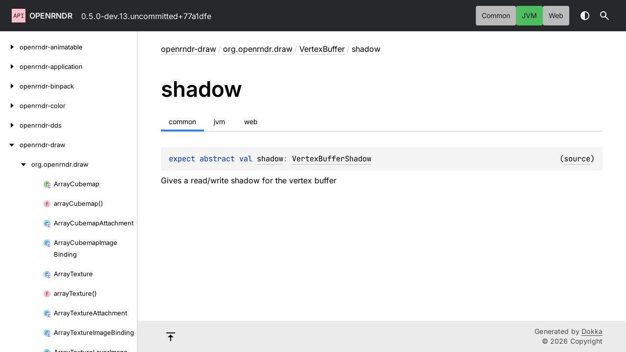

--- FILE ---
content_type: text/html; charset=utf-8
request_url: https://api.openrndr.org/openrndr-draw/org.openrndr.draw/-vertex-buffer/shadow.html
body_size: 2126
content:
<!doctype html>
<html class="no-js" lang="en">
<head>
    <meta name="viewport" content="width=device-width, initial-scale=1" charset="UTF-8">
    <title>shadow</title>
<link href="../../../images/logo-icon.svg" rel="icon" type="image/svg"><script>var pathToRoot = "../../../";</script>
    <script>document.documentElement.classList.replace("no-js", "js");</script>
    <script>const storage = localStorage.getItem("dokka-dark-mode")
      if (storage == null) {
        const osDarkSchemePreferred = window.matchMedia && window.matchMedia('(prefers-color-scheme: dark)').matches
        if (osDarkSchemePreferred === true) {
          document.getElementsByTagName("html")[0].classList.add("theme-dark")
        }
      } else {
        const savedDarkMode = JSON.parse(storage)
        if (savedDarkMode === true) {
          document.getElementsByTagName("html")[0].classList.add("theme-dark")
        }
      }
    </script>
<script type="text/javascript" src="https://unpkg.com/kotlin-playground@1/dist/playground.min.js" async></script>
<script type="text/javascript" src="../../../scripts/sourceset_dependencies.js" async></script>
<link href="../../../styles/style.css" rel="Stylesheet">
<link href="../../../styles/main.css" rel="Stylesheet">
<link href="../../../styles/prism.css" rel="Stylesheet">
<link href="../../../styles/logo-styles.css" rel="Stylesheet">
<link href="../../../ui-kit/ui-kit.min.css" rel="Stylesheet">
<script type="text/javascript" src="../../../scripts/safe-local-storage_blocking.js"></script>
<script type="text/javascript" src="../../../scripts/navigation-loader.js" async></script>
<script type="text/javascript" src="../../../scripts/platform-content-handler.js" async></script>
<script type="text/javascript" src="../../../scripts/main.js" defer></script>
<script type="text/javascript" src="../../../scripts/prism.js" async></script>
<script type="text/javascript" src="../../../ui-kit/ui-kit.min.js" defer></script>
<link href="../../../images/logo-icon.svg">
<link href="../../../styles/extra.css" rel="Stylesheet"></head>
<body>
<div class="root">
    <header class="navigation theme-dark" id="navigation-wrapper" role="banner">
<a class="library-name--link" href="../../../index.html" tabindex="1">
                    openrndr
            </a>        <button class="navigation-controls--btn navigation-controls--btn_toc ui-kit_mobile-only" id="toc-toggle" type="button">Toggle table of contents
        </button>
        <div class="navigation-controls--break ui-kit_mobile-only"></div>
        <div class="library-version" id="library-version">0.5.0-dev.13.uncommitted+77a1dfe
        </div>
        <div class="navigation-controls">
        <ul class="filter-section filter-section_loading" id="filter-section" aria-label="Target filter">
                <button class="platform-tag platform-selector common-like" data-active="" aria-pressed="true" data-filter=":openrndr-draw/commonMain">common</button>
                <button class="platform-tag platform-selector jvm-like" data-active="" aria-pressed="true" data-filter=":openrndr-draw/jvmMain">jvm</button>
                <button class="platform-tag platform-selector common-like" data-active="" aria-pressed="true" data-filter=":openrndr-draw/webMain">web</button>
            <div class="dropdown filter-section--dropdown" data-role="dropdown" id="filter-section-dropdown">
                <button class="button button_dropdown filter-section--dropdown-toggle" role="combobox" data-role="dropdown-toggle" aria-controls="platform-tags-listbox" aria-haspopup="listbox" aria-expanded="false" aria-label="Toggle source sets"></button>
                <ul role="listbox" id="platform-tags-listbox" class="dropdown--list" data-role="dropdown-listbox" aria-label="Target filter">
                    <div class="dropdown--header"><span>Target filter</span>
                        <button class="button" data-role="dropdown-toggle" aria-label="Close target filter">
                            <i class="ui-kit-icon ui-kit-icon_cross"></i>
                        </button>
                    </div>
                        <li role="option" class="dropdown--option platform-selector-option common-like" tabindex="0">
                            <label class="checkbox">
                                <input type="checkbox" class="checkbox--input" id=":openrndr-draw/commonMain" data-filter=":openrndr-draw/commonMain">
                                <span class="checkbox--icon"></span>
                                common
                            </label>
                        </li>
                        <li role="option" class="dropdown--option platform-selector-option jvm-like" tabindex="0">
                            <label class="checkbox">
                                <input type="checkbox" class="checkbox--input" id=":openrndr-draw/jvmMain" data-filter=":openrndr-draw/jvmMain">
                                <span class="checkbox--icon"></span>
                                jvm
                            </label>
                        </li>
                        <li role="option" class="dropdown--option platform-selector-option common-like" tabindex="0">
                            <label class="checkbox">
                                <input type="checkbox" class="checkbox--input" id=":openrndr-draw/webMain" data-filter=":openrndr-draw/webMain">
                                <span class="checkbox--icon"></span>
                                web
                            </label>
                        </li>
                </ul>
                <div class="dropdown--overlay"></div>
            </div>
        </ul>
            <button class="navigation-controls--btn navigation-controls--btn_theme" id="theme-toggle-button" type="button">Switch theme
            </button>
            <div class="navigation-controls--btn navigation-controls--btn_search" id="searchBar" role="button">Search in
                API
            </div>
        </div>
    </header>
    <div id="container">
        <nav id="leftColumn" class="sidebar" data-item-type="SECTION" data-item-config="{&quot;defaultSize&quot;: 280, &quot;minSize&quot;: 200, &quot;maxSize&quot;: 400}">
            <a class="toc--skip-link" href="#main">Skip to content</a>
            <div class="dropdown theme-dark_mobile" data-role="dropdown" id="toc-dropdown">
                <ul role="listbox" id="toc-listbox" class="dropdown--list dropdown--list_toc-list" data-role="dropdown-listbox" aria-label="Table of contents">
                    <div class="dropdown--header">
                            <span>
                                    openrndr
                            </span>
                        <button class="button" data-role="dropdown-toggle" aria-label="Close table of contents">
                            <i class="ui-kit-icon ui-kit-icon_cross"></i>
                        </button>
                    </div>
                    <div class="sidebar--inner" id="sideMenu"></div>
                </ul>
                <div class="dropdown--overlay"></div>
            </div>
        </nav>
        <div id="resizer" class="resizer" data-item-type="BAR"></div>
        <div id="main" data-item-type="SECTION" role="main">
<div class="main-content" data-page-type="member" id="content" pageids="openrndr-draw::org.openrndr.draw/VertexBuffer/shadow/#/PointingToDeclaration//-445022290">
  <div class="breadcrumbs"><a href="../../index.html">openrndr-draw</a><span class="delimiter">/</span><a href="../index.html">org.openrndr.draw</a><span class="delimiter">/</span><a href="index.html">VertexBuffer</a><span class="delimiter">/</span><span class="current">shadow</span></div>
  <div class="cover ">
    <h1 class="cover"><span><span>shadow</span></span></h1>
  </div>
  <div class="platform-hinted  with-platform-tabs" data-platform-hinted="data-platform-hinted">
    <div class="platform-bookmarks-row" data-toggle-list="data-toggle-list"><button class="platform-bookmark" data-filterable-current=":openrndr-draw/commonMain" data-filterable-set=":openrndr-draw/commonMain" data-active="" data-toggle=":openrndr-draw/commonMain">common</button><button class="platform-bookmark" data-filterable-current=":openrndr-draw/jvmMain" data-filterable-set=":openrndr-draw/jvmMain" data-toggle=":openrndr-draw/jvmMain">jvm</button><button class="platform-bookmark" data-filterable-current=":openrndr-draw/webMain" data-filterable-set=":openrndr-draw/webMain" data-toggle=":openrndr-draw/webMain">web</button></div>
<div class="content sourceset-dependent-content" data-active="" data-togglable=":openrndr-draw/commonMain"><div class="symbol monospace"><span class="token keyword">expect </span><span class="token keyword">abstract </span><span class="token keyword">val </span><a href="shadow.html">shadow</a><span class="token operator">: </span><a href="../-vertex-buffer-shadow/index.html">VertexBufferShadow</a><span class="source-link-wrapper"><span class="source-link" data-element-type="source-link">(<a href="https://github.com/openrndr/openrndr/blob/master/openrndr-draw/src/commonMain/kotlin/org/openrndr/draw/VertexBuffer.kt#L35">source</a>)</span></span></div><p class="paragraph">Gives a read/write shadow for the vertex buffer</p></div><div class="content sourceset-dependent-content" data-togglable=":openrndr-draw/jvmMain"><div class="symbol monospace"><span class="token keyword">actual </span><span class="token keyword">abstract </span><span class="token keyword">val </span><a href="shadow.html">shadow</a><span class="token operator">: </span><a href="../-vertex-buffer-shadow/index.html">VertexBufferShadow</a><span class="source-link-wrapper"><span class="source-link" data-element-type="source-link">(<a href="https://github.com/openrndr/openrndr/blob/master/openrndr-draw/src/jvmMain/kotlin/org/openrndr/draw/VertexBuffer.kt#L59">source</a>)</span></span></div><p class="paragraph">Gives a read/write shadow for the vertex buffer</p></div><div class="content sourceset-dependent-content" data-togglable=":openrndr-draw/webMain"><div class="symbol monospace"><span class="token keyword">actual </span><span class="token keyword">abstract </span><span class="token keyword">val </span><a href="shadow.html">shadow</a><span class="token operator">: </span><a href="../-vertex-buffer-shadow/index.html">VertexBufferShadow</a><span class="source-link-wrapper"><span class="source-link" data-element-type="source-link">(<a href="https://github.com/openrndr/openrndr/blob/master/openrndr-draw/src/webMain/kotlin/org/openrndr/draw/VertexBuffer.web.kt#L16">source</a>)</span></span></div><p class="paragraph">Gives a read/write shadow for the vertex buffer</p></div>  </div>
</div>
    <div class="footer">
        <div class="footer--container">
            <a href="#content" id="go-to-top-link" class="footer--button footer--button_go-to-top"></a>
            <div class="footer--content">
                <div>
                    <span>Generated by </span>
                    <a class="footer--link footer--link_external" href="https://github.com/Kotlin/dokka">
                        Dokka
                    </a>
                    <div>© 2026 Copyright</div>
                </div>
            </div>
        </div>
    </div>
        </div>
    </div>
</div>
</body>
</html>

--- FILE ---
content_type: text/html; charset=utf-8
request_url: https://api.openrndr.org/navigation.html
body_size: 51765
content:
<div class="sideMenu">
 <div class="toc--part" id="openrndr-animatable-nav-submenu" pageid="openrndr-animatable::////PointingToDeclaration//271340411" data-nesting-level="0">
  <div class="toc--row">
   <button class="toc--button" aria-expanded="false" aria-label="openrndr-animatable" onclick="window.handleTocButtonClick(event, 'openrndr-animatable-nav-submenu')"></button><a href="openrndr-animatable/index.html" class="toc--link"><span><span>openrndr-animatable</span></span></a><a class="toc--skip-link" href="openrndr-animatable/">Skip to content</a>
  </div>
  <div class="toc--part" id="openrndr-animatable-nav-submenu-0" pageid="openrndr-animatable::org.openrndr.animatable////PointingToDeclaration//271340411" data-nesting-level="1">
   <div class="toc--row">
    <button class="toc--button" aria-expanded="false" aria-label="org.openrndr.animatable" onclick="window.handleTocButtonClick(event, 'openrndr-animatable-nav-submenu-0')"></button><a href="openrndr-animatable/org.openrndr.animatable/index.html" class="toc--link"><span>org.</span><wbr><span>openrndr.</span><wbr><span>animatable</span></a><a class="toc--skip-link" href="openrndr-animatable/">Skip to content</a>
   </div>
   <div class="toc--part" id="openrndr-animatable-nav-submenu-0-0" pageid="openrndr-animatable::org.openrndr.animatable/Animatable///PointingToDeclaration//-1501106000" data-nesting-level="2">
    <div class="toc--row">
     <button class="toc--button" aria-expanded="false" aria-label="Animatable" onclick="window.handleTocButtonClick(event, 'openrndr-animatable-nav-submenu-0-0')"></button><a href="openrndr-animatable/org.openrndr.animatable/-animatable/index.html" class="toc--link"><span class="toc--link-grid"><span class="toc--icon class-kt"></span><span><span><span>Animatable</span></span></span></span></a><a class="toc--skip-link" href="openrndr-animatable/">Skip to content</a>
    </div>
    <div class="toc--part" id="openrndr-animatable-nav-submenu-0-0-0" pageid="openrndr-animatable::org.openrndr.animatable/Animatable.Companion///PointingToDeclaration//-1501106000" data-nesting-level="3">
     <div class="toc--row">
      <a href="openrndr-animatable/org.openrndr.animatable/-animatable/-companion/index.html" class="toc--link"><span class="toc--link-grid"><span class="toc--icon object"></span><span><span><span>Companion</span></span></span></span></a>
     </div>
    </div>
   </div>
   <div class="toc--part" id="openrndr-animatable-nav-submenu-0-1" pageid="openrndr-animatable::org.openrndr.animatable/AnimationEvent///PointingToDeclaration//-1501106000" data-nesting-level="2">
    <div class="toc--row">
     <a href="openrndr-animatable/org.openrndr.animatable/-animation-event/index.html" class="toc--link"><span class="toc--link-grid"><span class="toc--icon class-kt"></span><span><span>Animation</span><wbr><span><span>Event</span></span></span></span></a>
    </div>
   </div>
   <div class="toc--part" id="openrndr-animatable-nav-submenu-0-2" pageid="openrndr-animatable::org.openrndr.animatable/AnimationState///PointingToDeclaration//-1501106000" data-nesting-level="2">
    <div class="toc--row">
     <button class="toc--button" aria-expanded="false" aria-label="AnimationState" onclick="window.handleTocButtonClick(event, 'openrndr-animatable-nav-submenu-0-2')"></button><a href="openrndr-animatable/org.openrndr.animatable/-animation-state/index.html" class="toc--link"><span class="toc--link-grid"><span class="toc--icon enum-class-kt"></span><span><span>Animation</span><wbr><span><span>State</span></span></span></span></a><a class="toc--skip-link" href="openrndr-animatable/">Skip to content</a>
    </div>
    <div class="toc--part" id="openrndr-animatable-nav-submenu-0-2-0" pageid="openrndr-animatable::org.openrndr.animatable/AnimationState.Queued///PointingToDeclaration/{&quot;org.jetbrains.dokka.links.EnumEntryDRIExtra&quot;:{&quot;key&quot;:&quot;org.jetbrains.dokka.links.EnumEntryDRIExtra&quot;}}/-1501106000" data-nesting-level="3">
     <div class="toc--row">
      <a href="openrndr-animatable/org.openrndr.animatable/-animation-state/-queued/index.html" class="toc--link"><span class="toc--link-grid"><span class="toc--icon enum-class-kt"></span><span><span><span>Queued</span></span></span></span></a>
     </div>
    </div>
    <div class="toc--part" id="openrndr-animatable-nav-submenu-0-2-1" pageid="openrndr-animatable::org.openrndr.animatable/AnimationState.Playing///PointingToDeclaration/{&quot;org.jetbrains.dokka.links.EnumEntryDRIExtra&quot;:{&quot;key&quot;:&quot;org.jetbrains.dokka.links.EnumEntryDRIExtra&quot;}}/-1501106000" data-nesting-level="3">
     <div class="toc--row">
      <a href="openrndr-animatable/org.openrndr.animatable/-animation-state/-playing/index.html" class="toc--link"><span class="toc--link-grid"><span class="toc--icon enum-class-kt"></span><span><span><span>Playing</span></span></span></span></a>
     </div>
    </div>
    <div class="toc--part" id="openrndr-animatable-nav-submenu-0-2-2" pageid="openrndr-animatable::org.openrndr.animatable/AnimationState.Stopped///PointingToDeclaration/{&quot;org.jetbrains.dokka.links.EnumEntryDRIExtra&quot;:{&quot;key&quot;:&quot;org.jetbrains.dokka.links.EnumEntryDRIExtra&quot;}}/-1501106000" data-nesting-level="3">
     <div class="toc--row">
      <a href="openrndr-animatable/org.openrndr.animatable/-animation-state/-stopped/index.html" class="toc--link"><span class="toc--link-grid"><span class="toc--icon enum-class-kt"></span><span><span><span>Stopped</span></span></span></span></a>
     </div>
    </div>
   </div>
   <div class="toc--part" id="openrndr-animatable-nav-submenu-0-3" pageid="openrndr-animatable::org.openrndr.animatable/AnimationUpdateEvent///PointingToDeclaration//-1501106000" data-nesting-level="2">
    <div class="toc--row">
     <a href="openrndr-animatable/org.openrndr.animatable/-animation-update-event/index.html" class="toc--link"><span class="toc--link-grid"><span class="toc--icon class-kt"></span><span><span>Animation</span><wbr><span>Update</span><wbr><span><span>Event</span></span></span></span></a>
    </div>
   </div>
   <div class="toc--part" id="openrndr-animatable-nav-submenu-0-4" pageid="openrndr-animatable::org.openrndr.animatable/Clock///PointingToDeclaration//-1501106000" data-nesting-level="2">
    <div class="toc--row">
     <a href="openrndr-animatable/org.openrndr.animatable/-clock/index.html" class="toc--link"><span class="toc--link-grid"><span class="toc--icon interface-kt"></span><span><span><span>Clock</span></span></span></span></a>
    </div>
   </div>
   <div class="toc--part" id="openrndr-animatable-nav-submenu-0-5" pageid="openrndr-animatable::org.openrndr.animatable/DefaultClock///PointingToDeclaration//271340411" data-nesting-level="2">
    <div class="toc--row">
     <a href="openrndr-animatable/org.openrndr.animatable/-default-clock/index.html" class="toc--link"><span class="toc--link-grid"><span class="toc--icon class-kt"></span><span><span>Default</span><wbr><span><span>Clock</span></span></span></span></a>
    </div>
   </div>
   <div class="toc--part" id="openrndr-animatable-nav-submenu-0-6" pageid="openrndr-animatable::org.openrndr.animatable/PropertyAnimationKey///PointingToDeclaration//-1501106000" data-nesting-level="2">
    <div class="toc--row">
     <a href="openrndr-animatable/org.openrndr.animatable/-property-animation-key/index.html" class="toc--link"><span class="toc--link-grid"><span class="toc--icon abstract-class-kt"></span><span><span>Property</span><wbr><span>Animation</span><wbr><span><span>Key</span></span></span></span></a>
    </div>
   </div>
  </div>
  <div class="toc--part" id="openrndr-animatable-nav-submenu-1" pageid="openrndr-animatable::org.openrndr.animatable.easing////PointingToDeclaration//-1501106000" data-nesting-level="1">
   <div class="toc--row">
    <button class="toc--button" aria-expanded="false" aria-label="org.openrndr.animatable.easing" onclick="window.handleTocButtonClick(event, 'openrndr-animatable-nav-submenu-1')"></button><a href="openrndr-animatable/org.openrndr.animatable.easing/index.html" class="toc--link"><span>org.</span><wbr><span>openrndr.</span><wbr><span>animatable.</span><wbr><span>easing</span></a><a class="toc--skip-link" href="openrndr-animatable/">Skip to content</a>
   </div>
   <div class="toc--part" id="openrndr-animatable-nav-submenu-1-0" pageid="openrndr-animatable::org.openrndr.animatable.easing/BackIn///PointingToDeclaration//-1501106000" data-nesting-level="2">
    <div class="toc--row">
     <a href="openrndr-animatable/org.openrndr.animatable.easing/-back-in/index.html" class="toc--link"><span class="toc--link-grid"><span class="toc--icon class-kt"></span><span><span>Back</span><wbr><span><span>In</span></span></span></span></a>
    </div>
   </div>
   <div class="toc--part" id="openrndr-animatable-nav-submenu-1-1" pageid="openrndr-animatable::org.openrndr.animatable.easing/CubicIn///PointingToDeclaration//-1501106000" data-nesting-level="2">
    <div class="toc--row">
     <a href="openrndr-animatable/org.openrndr.animatable.easing/-cubic-in/index.html" class="toc--link"><span class="toc--link-grid"><span class="toc--icon class-kt"></span><span><span>Cubic</span><wbr><span><span>In</span></span></span></span></a>
    </div>
   </div>
   <div class="toc--part" id="openrndr-animatable-nav-submenu-1-2" pageid="openrndr-animatable::org.openrndr.animatable.easing/CubicInOut///PointingToDeclaration//-1501106000" data-nesting-level="2">
    <div class="toc--row">
     <a href="openrndr-animatable/org.openrndr.animatable.easing/-cubic-in-out/index.html" class="toc--link"><span class="toc--link-grid"><span class="toc--icon class-kt"></span><span><span>Cubic</span><wbr><span>In</span><wbr><span><span>Out</span></span></span></span></a>
    </div>
   </div>
   <div class="toc--part" id="openrndr-animatable-nav-submenu-1-3" pageid="openrndr-animatable::org.openrndr.animatable.easing/CubicOut///PointingToDeclaration//-1501106000" data-nesting-level="2">
    <div class="toc--row">
     <a href="openrndr-animatable/org.openrndr.animatable.easing/-cubic-out/index.html" class="toc--link"><span class="toc--link-grid"><span class="toc--icon class-kt"></span><span><span>Cubic</span><wbr><span><span>Out</span></span></span></span></a>
    </div>
   </div>
   <div class="toc--part" id="openrndr-animatable-nav-submenu-1-4" pageid="openrndr-animatable::org.openrndr.animatable.easing/Easer///PointingToDeclaration//-1501106000" data-nesting-level="2">
    <div class="toc--row">
     <a href="openrndr-animatable/org.openrndr.animatable.easing/-easer/index.html" class="toc--link"><span class="toc--link-grid"><span class="toc--icon interface-kt"></span><span><span><span>Easer</span></span></span></span></a>
    </div>
   </div>
   <div class="toc--part" id="openrndr-animatable-nav-submenu-1-5" pageid="openrndr-animatable::org.openrndr.animatable.easing/Easing///PointingToDeclaration//-1501106000" data-nesting-level="2">
    <div class="toc--row">
     <button class="toc--button" aria-expanded="false" aria-label="Easing" onclick="window.handleTocButtonClick(event, 'openrndr-animatable-nav-submenu-1-5')"></button><a href="openrndr-animatable/org.openrndr.animatable.easing/-easing/index.html" class="toc--link"><span class="toc--link-grid"><span class="toc--icon enum-class-kt"></span><span><span><span>Easing</span></span></span></span></a><a class="toc--skip-link" href="openrndr-animatable/">Skip to content</a>
    </div>
    <div class="toc--part" id="openrndr-animatable-nav-submenu-1-5-0" pageid="openrndr-animatable::org.openrndr.animatable.easing/Easing.None///PointingToDeclaration/{&quot;org.jetbrains.dokka.links.EnumEntryDRIExtra&quot;:{&quot;key&quot;:&quot;org.jetbrains.dokka.links.EnumEntryDRIExtra&quot;}}/-1501106000" data-nesting-level="3">
     <div class="toc--row">
      <a href="openrndr-animatable/org.openrndr.animatable.easing/-easing/-none/index.html" class="toc--link"><span class="toc--link-grid"><span class="toc--icon enum-class-kt"></span><span><span><span>None</span></span></span></span></a>
     </div>
    </div>
    <div class="toc--part" id="openrndr-animatable-nav-submenu-1-5-1" pageid="openrndr-animatable::org.openrndr.animatable.easing/Easing.SineIn///PointingToDeclaration/{&quot;org.jetbrains.dokka.links.EnumEntryDRIExtra&quot;:{&quot;key&quot;:&quot;org.jetbrains.dokka.links.EnumEntryDRIExtra&quot;}}/-1501106000" data-nesting-level="3">
     <div class="toc--row">
      <a href="openrndr-animatable/org.openrndr.animatable.easing/-easing/-sine-in/index.html" class="toc--link"><span class="toc--link-grid"><span class="toc--icon enum-class-kt"></span><span><span>Sine</span><wbr><span><span>In</span></span></span></span></a>
     </div>
    </div>
    <div class="toc--part" id="openrndr-animatable-nav-submenu-1-5-2" pageid="openrndr-animatable::org.openrndr.animatable.easing/Easing.SineOut///PointingToDeclaration/{&quot;org.jetbrains.dokka.links.EnumEntryDRIExtra&quot;:{&quot;key&quot;:&quot;org.jetbrains.dokka.links.EnumEntryDRIExtra&quot;}}/-1501106000" data-nesting-level="3">
     <div class="toc--row">
      <a href="openrndr-animatable/org.openrndr.animatable.easing/-easing/-sine-out/index.html" class="toc--link"><span class="toc--link-grid"><span class="toc--icon enum-class-kt"></span><span><span>Sine</span><wbr><span><span>Out</span></span></span></span></a>
     </div>
    </div>
    <div class="toc--part" id="openrndr-animatable-nav-submenu-1-5-3" pageid="openrndr-animatable::org.openrndr.animatable.easing/Easing.SineInOut///PointingToDeclaration/{&quot;org.jetbrains.dokka.links.EnumEntryDRIExtra&quot;:{&quot;key&quot;:&quot;org.jetbrains.dokka.links.EnumEntryDRIExtra&quot;}}/-1501106000" data-nesting-level="3">
     <div class="toc--row">
      <a href="openrndr-animatable/org.openrndr.animatable.easing/-easing/-sine-in-out/index.html" class="toc--link"><span class="toc--link-grid"><span class="toc--icon enum-class-kt"></span><span><span>Sine</span><wbr><span>In</span><wbr><span><span>Out</span></span></span></span></a>
     </div>
    </div>
    <div class="toc--part" id="openrndr-animatable-nav-submenu-1-5-4" pageid="openrndr-animatable::org.openrndr.animatable.easing/Easing.CubicIn///PointingToDeclaration/{&quot;org.jetbrains.dokka.links.EnumEntryDRIExtra&quot;:{&quot;key&quot;:&quot;org.jetbrains.dokka.links.EnumEntryDRIExtra&quot;}}/-1501106000" data-nesting-level="3">
     <div class="toc--row">
      <a href="openrndr-animatable/org.openrndr.animatable.easing/-easing/-cubic-in/index.html" class="toc--link"><span class="toc--link-grid"><span class="toc--icon enum-class-kt"></span><span><span>Cubic</span><wbr><span><span>In</span></span></span></span></a>
     </div>
    </div>
    <div class="toc--part" id="openrndr-animatable-nav-submenu-1-5-5" pageid="openrndr-animatable::org.openrndr.animatable.easing/Easing.CubicOut///PointingToDeclaration/{&quot;org.jetbrains.dokka.links.EnumEntryDRIExtra&quot;:{&quot;key&quot;:&quot;org.jetbrains.dokka.links.EnumEntryDRIExtra&quot;}}/-1501106000" data-nesting-level="3">
     <div class="toc--row">
      <a href="openrndr-animatable/org.openrndr.animatable.easing/-easing/-cubic-out/index.html" class="toc--link"><span class="toc--link-grid"><span class="toc--icon enum-class-kt"></span><span><span>Cubic</span><wbr><span><span>Out</span></span></span></span></a>
     </div>
    </div>
    <div class="toc--part" id="openrndr-animatable-nav-submenu-1-5-6" pageid="openrndr-animatable::org.openrndr.animatable.easing/Easing.CubicInOut///PointingToDeclaration/{&quot;org.jetbrains.dokka.links.EnumEntryDRIExtra&quot;:{&quot;key&quot;:&quot;org.jetbrains.dokka.links.EnumEntryDRIExtra&quot;}}/-1501106000" data-nesting-level="3">
     <div class="toc--row">
      <a href="openrndr-animatable/org.openrndr.animatable.easing/-easing/-cubic-in-out/index.html" class="toc--link"><span class="toc--link-grid"><span class="toc--icon enum-class-kt"></span><span><span>Cubic</span><wbr><span>In</span><wbr><span><span>Out</span></span></span></span></a>
     </div>
    </div>
    <div class="toc--part" id="openrndr-animatable-nav-submenu-1-5-7" pageid="openrndr-animatable::org.openrndr.animatable.easing/Easing.QuadIn///PointingToDeclaration/{&quot;org.jetbrains.dokka.links.EnumEntryDRIExtra&quot;:{&quot;key&quot;:&quot;org.jetbrains.dokka.links.EnumEntryDRIExtra&quot;}}/-1501106000" data-nesting-level="3">
     <div class="toc--row">
      <a href="openrndr-animatable/org.openrndr.animatable.easing/-easing/-quad-in/index.html" class="toc--link"><span class="toc--link-grid"><span class="toc--icon enum-class-kt"></span><span><span>Quad</span><wbr><span><span>In</span></span></span></span></a>
     </div>
    </div>
    <div class="toc--part" id="openrndr-animatable-nav-submenu-1-5-8" pageid="openrndr-animatable::org.openrndr.animatable.easing/Easing.QuadOut///PointingToDeclaration/{&quot;org.jetbrains.dokka.links.EnumEntryDRIExtra&quot;:{&quot;key&quot;:&quot;org.jetbrains.dokka.links.EnumEntryDRIExtra&quot;}}/-1501106000" data-nesting-level="3">
     <div class="toc--row">
      <a href="openrndr-animatable/org.openrndr.animatable.easing/-easing/-quad-out/index.html" class="toc--link"><span class="toc--link-grid"><span class="toc--icon enum-class-kt"></span><span><span>Quad</span><wbr><span><span>Out</span></span></span></span></a>
     </div>
    </div>
    <div class="toc--part" id="openrndr-animatable-nav-submenu-1-5-9" pageid="openrndr-animatable::org.openrndr.animatable.easing/Easing.QuadInOut///PointingToDeclaration/{&quot;org.jetbrains.dokka.links.EnumEntryDRIExtra&quot;:{&quot;key&quot;:&quot;org.jetbrains.dokka.links.EnumEntryDRIExtra&quot;}}/-1501106000" data-nesting-level="3">
     <div class="toc--row">
      <a href="openrndr-animatable/org.openrndr.animatable.easing/-easing/-quad-in-out/index.html" class="toc--link"><span class="toc--link-grid"><span class="toc--icon enum-class-kt"></span><span><span>Quad</span><wbr><span>In</span><wbr><span><span>Out</span></span></span></span></a>
     </div>
    </div>
    <div class="toc--part" id="openrndr-animatable-nav-submenu-1-5-10" pageid="openrndr-animatable::org.openrndr.animatable.easing/Easing.QuartIn///PointingToDeclaration/{&quot;org.jetbrains.dokka.links.EnumEntryDRIExtra&quot;:{&quot;key&quot;:&quot;org.jetbrains.dokka.links.EnumEntryDRIExtra&quot;}}/-1501106000" data-nesting-level="3">
     <div class="toc--row">
      <a href="openrndr-animatable/org.openrndr.animatable.easing/-easing/-quart-in/index.html" class="toc--link"><span class="toc--link-grid"><span class="toc--icon enum-class-kt"></span><span><span>Quart</span><wbr><span><span>In</span></span></span></span></a>
     </div>
    </div>
    <div class="toc--part" id="openrndr-animatable-nav-submenu-1-5-11" pageid="openrndr-animatable::org.openrndr.animatable.easing/Easing.QuartOut///PointingToDeclaration/{&quot;org.jetbrains.dokka.links.EnumEntryDRIExtra&quot;:{&quot;key&quot;:&quot;org.jetbrains.dokka.links.EnumEntryDRIExtra&quot;}}/-1501106000" data-nesting-level="3">
     <div class="toc--row">
      <a href="openrndr-animatable/org.openrndr.animatable.easing/-easing/-quart-out/index.html" class="toc--link"><span class="toc--link-grid"><span class="toc--icon enum-class-kt"></span><span><span>Quart</span><wbr><span><span>Out</span></span></span></span></a>
     </div>
    </div>
    <div class="toc--part" id="openrndr-animatable-nav-submenu-1-5-12" pageid="openrndr-animatable::org.openrndr.animatable.easing/Easing.QuartInOut///PointingToDeclaration/{&quot;org.jetbrains.dokka.links.EnumEntryDRIExtra&quot;:{&quot;key&quot;:&quot;org.jetbrains.dokka.links.EnumEntryDRIExtra&quot;}}/-1501106000" data-nesting-level="3">
     <div class="toc--row">
      <a href="openrndr-animatable/org.openrndr.animatable.easing/-easing/-quart-in-out/index.html" class="toc--link"><span class="toc--link-grid"><span class="toc--icon enum-class-kt"></span><span><span>Quart</span><wbr><span>In</span><wbr><span><span>Out</span></span></span></span></a>
     </div>
    </div>
   </div>
   <div class="toc--part" id="openrndr-animatable-nav-submenu-1-6" pageid="openrndr-animatable::org.openrndr.animatable.easing/ExpoIn///PointingToDeclaration//-1501106000" data-nesting-level="2">
    <div class="toc--row">
     <a href="openrndr-animatable/org.openrndr.animatable.easing/-expo-in/index.html" class="toc--link"><span class="toc--link-grid"><span class="toc--icon class-kt"></span><span><span>Expo</span><wbr><span><span>In</span></span></span></span></a>
    </div>
   </div>
   <div class="toc--part" id="openrndr-animatable-nav-submenu-1-7" pageid="openrndr-animatable::org.openrndr.animatable.easing/Linear///PointingToDeclaration//-1501106000" data-nesting-level="2">
    <div class="toc--row">
     <a href="openrndr-animatable/org.openrndr.animatable.easing/-linear/index.html" class="toc--link"><span class="toc--link-grid"><span class="toc--icon class-kt"></span><span><span><span>Linear</span></span></span></span></a>
    </div>
   </div>
   <div class="toc--part" id="openrndr-animatable-nav-submenu-1-8" pageid="openrndr-animatable::org.openrndr.animatable.easing/QuadIn///PointingToDeclaration//-1501106000" data-nesting-level="2">
    <div class="toc--row">
     <a href="openrndr-animatable/org.openrndr.animatable.easing/-quad-in/index.html" class="toc--link"><span class="toc--link-grid"><span class="toc--icon class-kt"></span><span><span>Quad</span><wbr><span><span>In</span></span></span></span></a>
    </div>
   </div>
   <div class="toc--part" id="openrndr-animatable-nav-submenu-1-9" pageid="openrndr-animatable::org.openrndr.animatable.easing/QuadInOut///PointingToDeclaration//-1501106000" data-nesting-level="2">
    <div class="toc--row">
     <a href="openrndr-animatable/org.openrndr.animatable.easing/-quad-in-out/index.html" class="toc--link"><span class="toc--link-grid"><span class="toc--icon class-kt"></span><span><span>Quad</span><wbr><span>In</span><wbr><span><span>Out</span></span></span></span></a>
    </div>
   </div>
   <div class="toc--part" id="openrndr-animatable-nav-submenu-1-10" pageid="openrndr-animatable::org.openrndr.animatable.easing/QuadOut///PointingToDeclaration//-1501106000" data-nesting-level="2">
    <div class="toc--row">
     <a href="openrndr-animatable/org.openrndr.animatable.easing/-quad-out/index.html" class="toc--link"><span class="toc--link-grid"><span class="toc--icon class-kt"></span><span><span>Quad</span><wbr><span><span>Out</span></span></span></span></a>
    </div>
   </div>
   <div class="toc--part" id="openrndr-animatable-nav-submenu-1-11" pageid="openrndr-animatable::org.openrndr.animatable.easing/QuartIn///PointingToDeclaration//-1501106000" data-nesting-level="2">
    <div class="toc--row">
     <a href="openrndr-animatable/org.openrndr.animatable.easing/-quart-in/index.html" class="toc--link"><span class="toc--link-grid"><span class="toc--icon class-kt"></span><span><span>Quart</span><wbr><span><span>In</span></span></span></span></a>
    </div>
   </div>
   <div class="toc--part" id="openrndr-animatable-nav-submenu-1-12" pageid="openrndr-animatable::org.openrndr.animatable.easing/QuartInOut///PointingToDeclaration//-1501106000" data-nesting-level="2">
    <div class="toc--row">
     <a href="openrndr-animatable/org.openrndr.animatable.easing/-quart-in-out/index.html" class="toc--link"><span class="toc--link-grid"><span class="toc--icon class-kt"></span><span><span>Quart</span><wbr><span>In</span><wbr><span><span>Out</span></span></span></span></a>
    </div>
   </div>
   <div class="toc--part" id="openrndr-animatable-nav-submenu-1-13" pageid="openrndr-animatable::org.openrndr.animatable.easing/QuartOut///PointingToDeclaration//-1501106000" data-nesting-level="2">
    <div class="toc--row">
     <a href="openrndr-animatable/org.openrndr.animatable.easing/-quart-out/index.html" class="toc--link"><span class="toc--link-grid"><span class="toc--icon class-kt"></span><span><span>Quart</span><wbr><span><span>Out</span></span></span></span></a>
    </div>
   </div>
   <div class="toc--part" id="openrndr-animatable-nav-submenu-1-14" pageid="openrndr-animatable::org.openrndr.animatable.easing/SineIn///PointingToDeclaration//-1501106000" data-nesting-level="2">
    <div class="toc--row">
     <a href="openrndr-animatable/org.openrndr.animatable.easing/-sine-in/index.html" class="toc--link"><span class="toc--link-grid"><span class="toc--icon class-kt"></span><span><span>Sine</span><wbr><span><span>In</span></span></span></span></a>
    </div>
   </div>
   <div class="toc--part" id="openrndr-animatable-nav-submenu-1-15" pageid="openrndr-animatable::org.openrndr.animatable.easing/SineInOut///PointingToDeclaration//-1501106000" data-nesting-level="2">
    <div class="toc--row">
     <a href="openrndr-animatable/org.openrndr.animatable.easing/-sine-in-out/index.html" class="toc--link"><span class="toc--link-grid"><span class="toc--icon class-kt"></span><span><span>Sine</span><wbr><span>In</span><wbr><span><span>Out</span></span></span></span></a>
    </div>
   </div>
   <div class="toc--part" id="openrndr-animatable-nav-submenu-1-16" pageid="openrndr-animatable::org.openrndr.animatable.easing/SineOut///PointingToDeclaration//-1501106000" data-nesting-level="2">
    <div class="toc--row">
     <a href="openrndr-animatable/org.openrndr.animatable.easing/-sine-out/index.html" class="toc--link"><span class="toc--link-grid"><span class="toc--icon class-kt"></span><span><span>Sine</span><wbr><span><span>Out</span></span></span></span></a>
    </div>
   </div>
  </div>
 </div>
 <div class="toc--part" id="openrndr-application-nav-submenu" pageid="openrndr-application::////PointingToDeclaration//1443663882" data-nesting-level="0">
  <div class="toc--row">
   <button class="toc--button" aria-expanded="false" aria-label="openrndr-application" onclick="window.handleTocButtonClick(event, 'openrndr-application-nav-submenu')"></button><a href="openrndr-application/index.html" class="toc--link"><span><span>openrndr-application</span></span></a><a class="toc--skip-link" href="openrndr-application/">Skip to content</a>
  </div>
  <div class="toc--part" id="openrndr-application-nav-submenu-0" pageid="openrndr-application::org.openrndr////PointingToDeclaration//1443663882" data-nesting-level="1">
   <div class="toc--row">
    <button class="toc--button" aria-expanded="false" aria-label="org.openrndr" onclick="window.handleTocButtonClick(event, 'openrndr-application-nav-submenu-0')"></button><a href="openrndr-application/org.openrndr/index.html" class="toc--link"><span>org.</span><wbr><span>openrndr</span></a><a class="toc--skip-link" href="openrndr-application/">Skip to content</a>
   </div>
   <div class="toc--part" id="openrndr-application-nav-submenu-0-0" pageid="openrndr-application::org.openrndr/Application///PointingToDeclaration//1443663882" data-nesting-level="2">
    <div class="toc--row">
     <button class="toc--button" aria-expanded="false" aria-label="Application" onclick="window.handleTocButtonClick(event, 'openrndr-application-nav-submenu-0-0')"></button><a href="openrndr-application/org.openrndr/-application/index.html" class="toc--link"><span class="toc--link-grid"><span class="toc--icon abstract-class-kt"></span><span><span><span>Application</span></span></span></span></a><a class="toc--skip-link" href="openrndr-application/">Skip to content</a>
    </div>
    <div class="toc--part" id="openrndr-application-nav-submenu-0-0-0" pageid="openrndr-application::org.openrndr/Application.Companion///PointingToDeclaration//-540644780" data-nesting-level="3">
     <div class="toc--row">
      <a href="openrndr-application/org.openrndr/-application/-companion/index.html" class="toc--link"><span class="toc--link-grid"><span class="toc--icon object"></span><span><span><span>Companion</span></span></span></span></a>
     </div>
    </div>
   </div>
   <div class="toc--part" id="openrndr-application-nav-submenu-0-1" pageid="openrndr-application::org.openrndr//application/#org.openrndr.Program#org.openrndr.Configuration/PointingToDeclaration//1443663882" data-nesting-level="2">
    <div class="toc--row">
     <a href="openrndr-application/org.openrndr/application.html" class="toc--link"><span class="toc--link-grid"><span class="toc--icon function"></span><span><span><span>application()</span></span></span></span></a>
    </div>
   </div>
   <div class="toc--part" id="openrndr-application-nav-submenu-0-2" pageid="openrndr-application::org.openrndr/ApplicationBase///PointingToDeclaration//1443663882" data-nesting-level="2">
    <div class="toc--row">
     <button class="toc--button" aria-expanded="false" aria-label="ApplicationBase" onclick="window.handleTocButtonClick(event, 'openrndr-application-nav-submenu-0-2')"></button><a href="openrndr-application/org.openrndr/-application-base/index.html" class="toc--link"><span class="toc--link-grid"><span class="toc--icon abstract-class-kt"></span><span><span>Application</span><wbr><span><span>Base</span></span></span></span></a><a class="toc--skip-link" href="openrndr-application/">Skip to content</a>
    </div>
    <div class="toc--part" id="openrndr-application-nav-submenu-0-2-0" pageid="openrndr-application::org.openrndr/ApplicationBase.Companion///PointingToDeclaration//-540644780" data-nesting-level="3">
     <div class="toc--row">
      <a href="openrndr-application/org.openrndr/-application-base/-companion/index.html" class="toc--link"><span class="toc--link-grid"><span class="toc--icon object"></span><span><span><span>Companion</span></span></span></span></a>
     </div>
    </div>
   </div>
   <div class="toc--part" id="openrndr-application-nav-submenu-0-3" pageid="openrndr-application::org.openrndr//applicationBaseFunc/#/PointingToDeclaration//-1134011560" data-nesting-level="2">
    <div class="toc--row">
     <a href="openrndr-application/org.openrndr/application-base-func.html" class="toc--link"><span class="toc--link-grid"><span class="toc--icon var"></span><span><span>application</span><wbr><span>Base</span><wbr><span><span>Func</span></span></span></span></a>
    </div>
   </div>
   <div class="toc--part" id="openrndr-application-nav-submenu-0-4" pageid="openrndr-application::org.openrndr/ApplicationBuilder///PointingToDeclaration//1272863330" data-nesting-level="2">
    <div class="toc--row">
     <a href="openrndr-application/org.openrndr/-application-builder/index.html" class="toc--link"><span class="toc--link-grid"><span class="toc--icon abstract-class-kt"></span><span><span>Application</span><wbr><span><span>Builder</span></span></span></span></a>
    </div>
   </div>
   <div class="toc--part" id="openrndr-application-nav-submenu-0-5" pageid="openrndr-application::org.openrndr/ApplicationBuilderJS///PointingToDeclaration//-1134011560" data-nesting-level="2">
    <div class="toc--row">
     <a href="openrndr-application/org.openrndr/-application-builder-j-s/index.html" class="toc--link"><span class="toc--link-grid"><span class="toc--icon class-kt"></span><span><span>Application</span><wbr><span>Builder</span><wbr><span><span>JS</span></span></span></span></a>
    </div>
   </div>
   <div class="toc--part" id="openrndr-application-nav-submenu-0-6" pageid="openrndr-application::org.openrndr/ApplicationBuilderJVM///PointingToDeclaration//-540644780" data-nesting-level="2">
    <div class="toc--row">
     <a href="openrndr-application/org.openrndr/-application-builder-j-v-m/index.html" class="toc--link"><span class="toc--link-grid"><span class="toc--icon class-kt"></span><span><span>Application</span><wbr><span>Builder</span><wbr><span><span>JVM</span></span></span></span></a>
    </div>
   </div>
   <div class="toc--part" id="openrndr-application-nav-submenu-0-7" pageid="openrndr-application::org.openrndr/ApplicationConfiguration///PointingToDeclaration//1272863330" data-nesting-level="2">
    <div class="toc--row">
     <a href="openrndr-application/org.openrndr/-application-configuration/index.html" class="toc--link"><span class="toc--link-grid"><span class="toc--icon object"></span><span><span>Application</span><wbr><span><span>Configuration</span></span></span></span></a>
    </div>
   </div>
   <div class="toc--part" id="openrndr-application-nav-submenu-0-8" pageid="openrndr-application::org.openrndr/ApplicationMouse///PointingToDeclaration//1272863330" data-nesting-level="2">
    <div class="toc--row">
     <a href="openrndr-application/org.openrndr/-application-mouse/index.html" class="toc--link"><span class="toc--link-grid"><span class="toc--icon class-kt"></span><span><span>Application</span><wbr><span><span>Mouse</span></span></span></span></a>
    </div>
   </div>
   <div class="toc--part" id="openrndr-application-nav-submenu-0-9" pageid="openrndr-application::org.openrndr/ApplicationPreload///PointingToDeclaration//-540644780" data-nesting-level="2">
    <div class="toc--row">
     <a href="openrndr-application/org.openrndr/-application-preload/index.html" class="toc--link"><span class="toc--link-grid"><span class="toc--icon class-kt"></span><span><span>Application</span><wbr><span><span>Preload</span></span></span></span></a>
    </div>
   </div>
   <div class="toc--part" id="openrndr-application-nav-submenu-0-10" pageid="openrndr-application::org.openrndr/ApplicationWindow///PointingToDeclaration//-540644780" data-nesting-level="2">
    <div class="toc--row">
     <a href="openrndr-application/org.openrndr/-application-window/index.html" class="toc--link"><span class="toc--link-grid"><span class="toc--icon abstract-class-kt"></span><span><span>Application</span><wbr><span><span>Window</span></span></span></span></a>
    </div>
   </div>
   <div class="toc--part" id="openrndr-application-nav-submenu-0-11" pageid="openrndr-application::org.openrndr/ApplicationWindowMouse///PointingToDeclaration//-540644780" data-nesting-level="2">
    <div class="toc--row">
     <a href="openrndr-application/org.openrndr/-application-window-mouse/index.html" class="toc--link"><span class="toc--link-grid"><span class="toc--icon class-kt"></span><span><span>Application</span><wbr><span>Window</span><wbr><span><span>Mouse</span></span></span></span></a>
    </div>
   </div>
   <div class="toc--part" id="openrndr-application-nav-submenu-0-12" pageid="openrndr-application::org.openrndr/AssetMetadata///PointingToDeclaration//1272863330" data-nesting-level="2">
    <div class="toc--row">
     <a href="openrndr-application/org.openrndr/-asset-metadata/index.html" class="toc--link"><span class="toc--link-grid"><span class="toc--icon class-kt"></span><span><span>Asset</span><wbr><span><span>Metadata</span></span></span></span></a>
    </div>
   </div>
   <div class="toc--part" id="openrndr-application-nav-submenu-0-13" pageid="openrndr-application::org.openrndr//buildConfiguration/#kotlin.Function1[org.openrndr.Configuration,kotlin.Unit]/PointingToDeclaration//1272863330" data-nesting-level="2">
    <div class="toc--row">
     <a href="openrndr-application/org.openrndr/build-configuration.html" class="toc--link"><span class="toc--link-grid"><span class="toc--icon function"></span><span><span>build</span><wbr><span><span>Configuration()</span></span></span></span></a>
    </div>
   </div>
   <div class="toc--part" id="openrndr-application-nav-submenu-0-14" pageid="openrndr-application::org.openrndr/CharacterEvent///PointingToDeclaration//1272863330" data-nesting-level="2">
    <div class="toc--row">
     <a href="openrndr-application/org.openrndr/-character-event/index.html" class="toc--link"><span class="toc--link-grid"><span class="toc--icon class-kt"></span><span><span>Character</span><wbr><span><span>Event</span></span></span></span></a>
    </div>
   </div>
   <div class="toc--part" id="openrndr-application-nav-submenu-0-15" pageid="openrndr-application::org.openrndr/Clipboard///PointingToDeclaration//1272863330" data-nesting-level="2">
    <div class="toc--row">
     <a href="openrndr-application/org.openrndr/-clipboard/index.html" class="toc--link"><span class="toc--link-grid"><span class="toc--icon interface-kt"></span><span><span><span>Clipboard</span></span></span></span></a>
    </div>
   </div>
   <div class="toc--part" id="openrndr-application-nav-submenu-0-16" pageid="openrndr-application::org.openrndr/Clock///PointingToDeclaration//1272863330" data-nesting-level="2">
    <div class="toc--row">
     <a href="openrndr-application/org.openrndr/-clock/index.html" class="toc--link"><span class="toc--link-grid"><span class="toc--icon interface-kt"></span><span><span><span>Clock</span></span></span></span></a>
    </div>
   </div>
   <div class="toc--part" id="openrndr-application-nav-submenu-0-17" pageid="openrndr-application::org.openrndr/Configuration///PointingToDeclaration//1272863330" data-nesting-level="2">
    <div class="toc--row">
     <a href="openrndr-application/org.openrndr/-configuration/index.html" class="toc--link"><span class="toc--link-grid"><span class="toc--icon class-kt"></span><span><span><span>Configuration</span></span></span></span></a>
    </div>
   </div>
   <div class="toc--part" id="openrndr-application-nav-submenu-0-18" pageid="openrndr-application::org.openrndr/CursorType///PointingToDeclaration//1272863330" data-nesting-level="2">
    <div class="toc--row">
     <button class="toc--button" aria-expanded="false" aria-label="CursorType" onclick="window.handleTocButtonClick(event, 'openrndr-application-nav-submenu-0-18')"></button><a href="openrndr-application/org.openrndr/-cursor-type/index.html" class="toc--link"><span class="toc--link-grid"><span class="toc--icon enum-class-kt"></span><span><span>Cursor</span><wbr><span><span>Type</span></span></span></span></a><a class="toc--skip-link" href="openrndr-application/">Skip to content</a>
    </div>
    <div class="toc--part" id="openrndr-application-nav-submenu-0-18-0" pageid="openrndr-application::org.openrndr/CursorType.ARROW_CURSOR///PointingToDeclaration/{&quot;org.jetbrains.dokka.links.EnumEntryDRIExtra&quot;:{&quot;key&quot;:&quot;org.jetbrains.dokka.links.EnumEntryDRIExtra&quot;}}/1272863330" data-nesting-level="3">
     <div class="toc--row">
      <a href="openrndr-application/org.openrndr/-cursor-type/-a-r-r-o-w_-c-u-r-s-o-r/index.html" class="toc--link"><span class="toc--link-grid"><span class="toc--icon enum-class-kt"></span><span><span>ARROW_</span><wbr><span>CURSOR</span></span></span></a>
     </div>
    </div>
    <div class="toc--part" id="openrndr-application-nav-submenu-0-18-1" pageid="openrndr-application::org.openrndr/CursorType.IBEAM_CURSOR///PointingToDeclaration/{&quot;org.jetbrains.dokka.links.EnumEntryDRIExtra&quot;:{&quot;key&quot;:&quot;org.jetbrains.dokka.links.EnumEntryDRIExtra&quot;}}/1272863330" data-nesting-level="3">
     <div class="toc--row">
      <a href="openrndr-application/org.openrndr/-cursor-type/-i-b-e-a-m_-c-u-r-s-o-r/index.html" class="toc--link"><span class="toc--link-grid"><span class="toc--icon enum-class-kt"></span><span><span>IBEAM_</span><wbr><span>CURSOR</span></span></span></a>
     </div>
    </div>
    <div class="toc--part" id="openrndr-application-nav-submenu-0-18-2" pageid="openrndr-application::org.openrndr/CursorType.CROSSHAIR_CURSOR///PointingToDeclaration/{&quot;org.jetbrains.dokka.links.EnumEntryDRIExtra&quot;:{&quot;key&quot;:&quot;org.jetbrains.dokka.links.EnumEntryDRIExtra&quot;}}/1272863330" data-nesting-level="3">
     <div class="toc--row">
      <a href="openrndr-application/org.openrndr/-cursor-type/-c-r-o-s-s-h-a-i-r_-c-u-r-s-o-r/index.html" class="toc--link"><span class="toc--link-grid"><span class="toc--icon enum-class-kt"></span><span><span>CROSSHAIR_</span><wbr><span>CURSOR</span></span></span></a>
     </div>
    </div>
    <div class="toc--part" id="openrndr-application-nav-submenu-0-18-3" pageid="openrndr-application::org.openrndr/CursorType.HAND_CURSOR///PointingToDeclaration/{&quot;org.jetbrains.dokka.links.EnumEntryDRIExtra&quot;:{&quot;key&quot;:&quot;org.jetbrains.dokka.links.EnumEntryDRIExtra&quot;}}/1272863330" data-nesting-level="3">
     <div class="toc--row">
      <a href="openrndr-application/org.openrndr/-cursor-type/-h-a-n-d_-c-u-r-s-o-r/index.html" class="toc--link"><span class="toc--link-grid"><span class="toc--icon enum-class-kt"></span><span><span>HAND_</span><wbr><span>CURSOR</span></span></span></a>
     </div>
    </div>
    <div class="toc--part" id="openrndr-application-nav-submenu-0-18-4" pageid="openrndr-application::org.openrndr/CursorType.HRESIZE_CURSOR///PointingToDeclaration/{&quot;org.jetbrains.dokka.links.EnumEntryDRIExtra&quot;:{&quot;key&quot;:&quot;org.jetbrains.dokka.links.EnumEntryDRIExtra&quot;}}/1272863330" data-nesting-level="3">
     <div class="toc--row">
      <a href="openrndr-application/org.openrndr/-cursor-type/-h-r-e-s-i-z-e_-c-u-r-s-o-r/index.html" class="toc--link"><span class="toc--link-grid"><span class="toc--icon enum-class-kt"></span><span><span>HRESIZE_</span><wbr><span>CURSOR</span></span></span></a>
     </div>
    </div>
    <div class="toc--part" id="openrndr-application-nav-submenu-0-18-5" pageid="openrndr-application::org.openrndr/CursorType.VRESIZE_CURSOR///PointingToDeclaration/{&quot;org.jetbrains.dokka.links.EnumEntryDRIExtra&quot;:{&quot;key&quot;:&quot;org.jetbrains.dokka.links.EnumEntryDRIExtra&quot;}}/1272863330" data-nesting-level="3">
     <div class="toc--row">
      <a href="openrndr-application/org.openrndr/-cursor-type/-v-r-e-s-i-z-e_-c-u-r-s-o-r/index.html" class="toc--link"><span class="toc--link-grid"><span class="toc--icon enum-class-kt"></span><span><span>VRESIZE_</span><wbr><span>CURSOR</span></span></span></a>
     </div>
    </div>
   </div>
   <div class="toc--part" id="openrndr-application-nav-submenu-0-19" pageid="openrndr-application::org.openrndr/Dispatcher///PointingToDeclaration//1443663882" data-nesting-level="2">
    <div class="toc--row">
     <a href="openrndr-application/org.openrndr/-dispatcher/index.html" class="toc--link"><span class="toc--link-grid"><span class="toc--icon class-kt"></span><span><span><span>Dispatcher</span></span></span></span></a>
    </div>
   </div>
   <div class="toc--part" id="openrndr-application-nav-submenu-0-20" pageid="openrndr-application::org.openrndr/Display///PointingToDeclaration//1272863330" data-nesting-level="2">
    <div class="toc--row">
     <a href="openrndr-application/org.openrndr/-display/index.html" class="toc--link"><span class="toc--link-grid"><span class="toc--icon abstract-class-kt"></span><span><span><span>Display</span></span></span></span></a>
    </div>
   </div>
   <div class="toc--part" id="openrndr-application-nav-submenu-0-21" pageid="openrndr-application::org.openrndr//drawImage/org.openrndr.Program#kotlin.Int#kotlin.Int#kotlin.Double?#org.openrndr.draw.ColorFormat#org.openrndr.draw.ColorType#org.openrndr.draw.BufferMultisample?#kotlin.Function1[org.openrndr.draw.Drawer,kotlin.Unit]/PointingToDeclaration//1272863330" data-nesting-level="2">
    <div class="toc--row">
     <a href="openrndr-application/org.openrndr/draw-image.html" class="toc--link"><span class="toc--link-grid"><span class="toc--icon function"></span><span><span>draw</span><wbr><span><span>Image()</span></span></span></span></a>
    </div>
   </div>
   <div class="toc--part" id="openrndr-application-nav-submenu-0-22" pageid="openrndr-application::org.openrndr/DropEvent///PointingToDeclaration//1272863330" data-nesting-level="2">
    <div class="toc--row">
     <a href="openrndr-application/org.openrndr/-drop-event/index.html" class="toc--link"><span class="toc--link-grid"><span class="toc--icon class-kt"></span><span><span>Drop</span><wbr><span><span>Event</span></span></span></span></a>
    </div>
   </div>
   <div class="toc--part" id="openrndr-application-nav-submenu-0-23" pageid="openrndr-application::org.openrndr/Extension///PointingToDeclaration//1272863330" data-nesting-level="2">
    <div class="toc--row">
     <a href="openrndr-application/org.openrndr/-extension/index.html" class="toc--link"><span class="toc--link-grid"><span class="toc--icon interface-kt"></span><span><span><span>Extension</span></span></span></span></a>
    </div>
   </div>
   <div class="toc--part" id="openrndr-application-nav-submenu-0-24" pageid="openrndr-application::org.openrndr/ExtensionDslMarker///PointingToDeclaration//1272863330" data-nesting-level="2">
    <div class="toc--row">
     <a href="openrndr-application/org.openrndr/-extension-dsl-marker/index.html" class="toc--link"><span class="toc--link-grid"><span class="toc--icon annotation-class-kt"></span><span><span>Extension</span><wbr><span>Dsl</span><wbr><span><span>Marker</span></span></span></span></a>
    </div>
   </div>
   <div class="toc--part" id="openrndr-application-nav-submenu-0-25" pageid="openrndr-application::org.openrndr/ExtensionHost///PointingToDeclaration//1272863330" data-nesting-level="2">
    <div class="toc--row">
     <a href="openrndr-application/org.openrndr/-extension-host/index.html" class="toc--link"><span class="toc--link-grid"><span class="toc--icon interface-kt"></span><span><span>Extension</span><wbr><span><span>Host</span></span></span></span></a>
    </div>
   </div>
   <div class="toc--part" id="openrndr-application-nav-submenu-0-26" pageid="openrndr-application::org.openrndr/ExtensionStage///PointingToDeclaration//1272863330" data-nesting-level="2">
    <div class="toc--row">
     <button class="toc--button" aria-expanded="false" aria-label="ExtensionStage" onclick="window.handleTocButtonClick(event, 'openrndr-application-nav-submenu-0-26')"></button><a href="openrndr-application/org.openrndr/-extension-stage/index.html" class="toc--link"><span class="toc--link-grid"><span class="toc--icon enum-class-kt"></span><span><span>Extension</span><wbr><span><span>Stage</span></span></span></span></a><a class="toc--skip-link" href="openrndr-application/">Skip to content</a>
    </div>
    <div class="toc--part" id="openrndr-application-nav-submenu-0-26-0" pageid="openrndr-application::org.openrndr/ExtensionStage.SETUP///PointingToDeclaration/{&quot;org.jetbrains.dokka.links.EnumEntryDRIExtra&quot;:{&quot;key&quot;:&quot;org.jetbrains.dokka.links.EnumEntryDRIExtra&quot;}}/1272863330" data-nesting-level="3">
     <div class="toc--row">
      <a href="openrndr-application/org.openrndr/-extension-stage/-s-e-t-u-p/index.html" class="toc--link"><span class="toc--link-grid"><span class="toc--icon enum-class-kt"></span><span><span><span>SETUP</span></span></span></span></a>
     </div>
    </div>
    <div class="toc--part" id="openrndr-application-nav-submenu-0-26-1" pageid="openrndr-application::org.openrndr/ExtensionStage.BEFORE_DRAW///PointingToDeclaration/{&quot;org.jetbrains.dokka.links.EnumEntryDRIExtra&quot;:{&quot;key&quot;:&quot;org.jetbrains.dokka.links.EnumEntryDRIExtra&quot;}}/1272863330" data-nesting-level="3">
     <div class="toc--row">
      <a href="openrndr-application/org.openrndr/-extension-stage/-b-e-f-o-r-e_-d-r-a-w/index.html" class="toc--link"><span class="toc--link-grid"><span class="toc--icon enum-class-kt"></span><span><span>BEFORE_</span><wbr><span>DRAW</span></span></span></a>
     </div>
    </div>
    <div class="toc--part" id="openrndr-application-nav-submenu-0-26-2" pageid="openrndr-application::org.openrndr/ExtensionStage.AFTER_DRAW///PointingToDeclaration/{&quot;org.jetbrains.dokka.links.EnumEntryDRIExtra&quot;:{&quot;key&quot;:&quot;org.jetbrains.dokka.links.EnumEntryDRIExtra&quot;}}/1272863330" data-nesting-level="3">
     <div class="toc--row">
      <a href="openrndr-application/org.openrndr/-extension-stage/-a-f-t-e-r_-d-r-a-w/index.html" class="toc--link"><span class="toc--link-grid"><span class="toc--icon enum-class-kt"></span><span><span>AFTER_</span><wbr><span>DRAW</span></span></span></a>
     </div>
    </div>
   </div>
   <div class="toc--part" id="openrndr-application-nav-submenu-0-27" pageid="openrndr-application::org.openrndr/Fullscreen///PointingToDeclaration//1272863330" data-nesting-level="2">
    <div class="toc--row">
     <button class="toc--button" aria-expanded="false" aria-label="Fullscreen" onclick="window.handleTocButtonClick(event, 'openrndr-application-nav-submenu-0-27')"></button><a href="openrndr-application/org.openrndr/-fullscreen/index.html" class="toc--link"><span class="toc--link-grid"><span class="toc--icon enum-class-kt"></span><span><span><span>Fullscreen</span></span></span></span></a><a class="toc--skip-link" href="openrndr-application/">Skip to content</a>
    </div>
    <div class="toc--part" id="openrndr-application-nav-submenu-0-27-0" pageid="openrndr-application::org.openrndr/Fullscreen.DISABLED///PointingToDeclaration/{&quot;org.jetbrains.dokka.links.EnumEntryDRIExtra&quot;:{&quot;key&quot;:&quot;org.jetbrains.dokka.links.EnumEntryDRIExtra&quot;}}/1272863330" data-nesting-level="3">
     <div class="toc--row">
      <a href="openrndr-application/org.openrndr/-fullscreen/-d-i-s-a-b-l-e-d/index.html" class="toc--link"><span class="toc--link-grid"><span class="toc--icon enum-class-kt"></span><span><span><span>DISABLED</span></span></span></span></a>
     </div>
    </div>
    <div class="toc--part" id="openrndr-application-nav-submenu-0-27-1" pageid="openrndr-application::org.openrndr/Fullscreen.CURRENT_DISPLAY_MODE///PointingToDeclaration/{&quot;org.jetbrains.dokka.links.EnumEntryDRIExtra&quot;:{&quot;key&quot;:&quot;org.jetbrains.dokka.links.EnumEntryDRIExtra&quot;}}/1272863330" data-nesting-level="3">
     <div class="toc--row">
      <a href="openrndr-application/org.openrndr/-fullscreen/-c-u-r-r-e-n-t_-d-i-s-p-l-a-y_-m-o-d-e/index.html" class="toc--link"><span class="toc--link-grid"><span class="toc--icon enum-class-kt"></span><span><span>CURRENT_</span><wbr><span>DISPLAY_</span><wbr><span>MODE</span></span></span></a>
     </div>
    </div>
    <div class="toc--part" id="openrndr-application-nav-submenu-0-27-2" pageid="openrndr-application::org.openrndr/Fullscreen.SET_DISPLAY_MODE///PointingToDeclaration/{&quot;org.jetbrains.dokka.links.EnumEntryDRIExtra&quot;:{&quot;key&quot;:&quot;org.jetbrains.dokka.links.EnumEntryDRIExtra&quot;}}/1272863330" data-nesting-level="3">
     <div class="toc--row">
      <a href="openrndr-application/org.openrndr/-fullscreen/-s-e-t_-d-i-s-p-l-a-y_-m-o-d-e/index.html" class="toc--link"><span class="toc--link-grid"><span class="toc--icon enum-class-kt"></span><span><span>SET_</span><wbr><span>DISPLAY_</span><wbr><span>MODE</span></span></span></a>
     </div>
    </div>
   </div>
   <div class="toc--part" id="openrndr-application-nav-submenu-0-28" pageid="openrndr-application::org.openrndr/InputEvents///PointingToDeclaration//1272863330" data-nesting-level="2">
    <div class="toc--row">
     <a href="openrndr-application/org.openrndr/-input-events/index.html" class="toc--link"><span class="toc--link-grid"><span class="toc--icon interface-kt"></span><span><span>Input</span><wbr><span><span>Events</span></span></span></span></a>
    </div>
   </div>
   <div class="toc--part" id="openrndr-application-nav-submenu-0-29" pageid="openrndr-application::org.openrndr//KEY_ARROW_DOWN/#/PointingToDeclaration//1272863330" data-nesting-level="2">
    <div class="toc--row">
     <a href="openrndr-application/org.openrndr/-k-e-y_-a-r-r-o-w_-d-o-w-n.html" class="toc--link"><span class="toc--link-grid"><span class="toc--icon val"></span><span><span>KEY_</span><wbr><span>ARROW_</span><wbr><span>DOWN</span></span></span></a>
    </div>
   </div>
   <div class="toc--part" id="openrndr-application-nav-submenu-0-30" pageid="openrndr-application::org.openrndr//KEY_ARROW_LEFT/#/PointingToDeclaration//1272863330" data-nesting-level="2">
    <div class="toc--row">
     <a href="openrndr-application/org.openrndr/-k-e-y_-a-r-r-o-w_-l-e-f-t.html" class="toc--link"><span class="toc--link-grid"><span class="toc--icon val"></span><span><span>KEY_</span><wbr><span>ARROW_</span><wbr><span>LEFT</span></span></span></a>
    </div>
   </div>
   <div class="toc--part" id="openrndr-application-nav-submenu-0-31" pageid="openrndr-application::org.openrndr//KEY_ARROW_RIGHT/#/PointingToDeclaration//1272863330" data-nesting-level="2">
    <div class="toc--row">
     <a href="openrndr-application/org.openrndr/-k-e-y_-a-r-r-o-w_-r-i-g-h-t.html" class="toc--link"><span class="toc--link-grid"><span class="toc--icon val"></span><span><span>KEY_</span><wbr><span>ARROW_</span><wbr><span>RIGHT</span></span></span></a>
    </div>
   </div>
   <div class="toc--part" id="openrndr-application-nav-submenu-0-32" pageid="openrndr-application::org.openrndr//KEY_ARROW_UP/#/PointingToDeclaration//1272863330" data-nesting-level="2">
    <div class="toc--row">
     <a href="openrndr-application/org.openrndr/-k-e-y_-a-r-r-o-w_-u-p.html" class="toc--link"><span class="toc--link-grid"><span class="toc--icon val"></span><span><span>KEY_</span><wbr><span>ARROW_</span><wbr><span>UP</span></span></span></a>
    </div>
   </div>
   <div class="toc--part" id="openrndr-application-nav-submenu-0-33" pageid="openrndr-application::org.openrndr//KEY_BACKSPACE/#/PointingToDeclaration//1272863330" data-nesting-level="2">
    <div class="toc--row">
     <a href="openrndr-application/org.openrndr/-k-e-y_-b-a-c-k-s-p-a-c-e.html" class="toc--link"><span class="toc--link-grid"><span class="toc--icon val"></span><span><span>KEY_</span><wbr><span>BACKSPACE</span></span></span></a>
    </div>
   </div>
   <div class="toc--part" id="openrndr-application-nav-submenu-0-34" pageid="openrndr-application::org.openrndr//KEY_CAPSLOCK/#/PointingToDeclaration//1272863330" data-nesting-level="2">
    <div class="toc--row">
     <a href="openrndr-application/org.openrndr/-k-e-y_-c-a-p-s-l-o-c-k.html" class="toc--link"><span class="toc--link-grid"><span class="toc--icon val"></span><span><span>KEY_</span><wbr><span>CAPSLOCK</span></span></span></a>
    </div>
   </div>
   <div class="toc--part" id="openrndr-application-nav-submenu-0-35" pageid="openrndr-application::org.openrndr//KEY_DELETE/#/PointingToDeclaration//1272863330" data-nesting-level="2">
    <div class="toc--row">
     <a href="openrndr-application/org.openrndr/-k-e-y_-d-e-l-e-t-e.html" class="toc--link"><span class="toc--link-grid"><span class="toc--icon val"></span><span><span>KEY_</span><wbr><span>DELETE</span></span></span></a>
    </div>
   </div>
   <div class="toc--part" id="openrndr-application-nav-submenu-0-36" pageid="openrndr-application::org.openrndr//KEY_END/#/PointingToDeclaration//1272863330" data-nesting-level="2">
    <div class="toc--row">
     <a href="openrndr-application/org.openrndr/-k-e-y_-e-n-d.html" class="toc--link"><span class="toc--link-grid"><span class="toc--icon val"></span><span><span>KEY_</span><wbr><span>END</span></span></span></a>
    </div>
   </div>
   <div class="toc--part" id="openrndr-application-nav-submenu-0-37" pageid="openrndr-application::org.openrndr//KEY_ENTER/#/PointingToDeclaration//1272863330" data-nesting-level="2">
    <div class="toc--row">
     <a href="openrndr-application/org.openrndr/-k-e-y_-e-n-t-e-r.html" class="toc--link"><span class="toc--link-grid"><span class="toc--icon val"></span><span><span>KEY_</span><wbr><span>ENTER</span></span></span></a>
    </div>
   </div>
   <div class="toc--part" id="openrndr-application-nav-submenu-0-38" pageid="openrndr-application::org.openrndr//KEY_ESCAPE/#/PointingToDeclaration//1272863330" data-nesting-level="2">
    <div class="toc--row">
     <a href="openrndr-application/org.openrndr/-k-e-y_-e-s-c-a-p-e.html" class="toc--link"><span class="toc--link-grid"><span class="toc--icon val"></span><span><span>KEY_</span><wbr><span>ESCAPE</span></span></span></a>
    </div>
   </div>
   <div class="toc--part" id="openrndr-application-nav-submenu-0-39" pageid="openrndr-application::org.openrndr//KEY_F1/#/PointingToDeclaration//1272863330" data-nesting-level="2">
    <div class="toc--row">
     <a href="openrndr-application/org.openrndr/-k-e-y_-f1.html" class="toc--link"><span class="toc--link-grid"><span class="toc--icon val"></span><span><span>KEY_</span><wbr><span>F1</span></span></span></a>
    </div>
   </div>
   <div class="toc--part" id="openrndr-application-nav-submenu-0-40" pageid="openrndr-application::org.openrndr//KEY_F10/#/PointingToDeclaration//1272863330" data-nesting-level="2">
    <div class="toc--row">
     <a href="openrndr-application/org.openrndr/-k-e-y_-f10.html" class="toc--link"><span class="toc--link-grid"><span class="toc--icon val"></span><span><span>KEY_</span><wbr><span>F10</span></span></span></a>
    </div>
   </div>
   <div class="toc--part" id="openrndr-application-nav-submenu-0-41" pageid="openrndr-application::org.openrndr//KEY_F11/#/PointingToDeclaration//1272863330" data-nesting-level="2">
    <div class="toc--row">
     <a href="openrndr-application/org.openrndr/-k-e-y_-f11.html" class="toc--link"><span class="toc--link-grid"><span class="toc--icon val"></span><span><span>KEY_</span><wbr><span>F11</span></span></span></a>
    </div>
   </div>
   <div class="toc--part" id="openrndr-application-nav-submenu-0-42" pageid="openrndr-application::org.openrndr//KEY_F12/#/PointingToDeclaration//1272863330" data-nesting-level="2">
    <div class="toc--row">
     <a href="openrndr-application/org.openrndr/-k-e-y_-f12.html" class="toc--link"><span class="toc--link-grid"><span class="toc--icon val"></span><span><span>KEY_</span><wbr><span>F12</span></span></span></a>
    </div>
   </div>
   <div class="toc--part" id="openrndr-application-nav-submenu-0-43" pageid="openrndr-application::org.openrndr//KEY_F2/#/PointingToDeclaration//1272863330" data-nesting-level="2">
    <div class="toc--row">
     <a href="openrndr-application/org.openrndr/-k-e-y_-f2.html" class="toc--link"><span class="toc--link-grid"><span class="toc--icon val"></span><span><span>KEY_</span><wbr><span>F2</span></span></span></a>
    </div>
   </div>
   <div class="toc--part" id="openrndr-application-nav-submenu-0-44" pageid="openrndr-application::org.openrndr//KEY_F3/#/PointingToDeclaration//1272863330" data-nesting-level="2">
    <div class="toc--row">
     <a href="openrndr-application/org.openrndr/-k-e-y_-f3.html" class="toc--link"><span class="toc--link-grid"><span class="toc--icon val"></span><span><span>KEY_</span><wbr><span>F3</span></span></span></a>
    </div>
   </div>
   <div class="toc--part" id="openrndr-application-nav-submenu-0-45" pageid="openrndr-application::org.openrndr//KEY_F4/#/PointingToDeclaration//1272863330" data-nesting-level="2">
    <div class="toc--row">
     <a href="openrndr-application/org.openrndr/-k-e-y_-f4.html" class="toc--link"><span class="toc--link-grid"><span class="toc--icon val"></span><span><span>KEY_</span><wbr><span>F4</span></span></span></a>
    </div>
   </div>
   <div class="toc--part" id="openrndr-application-nav-submenu-0-46" pageid="openrndr-application::org.openrndr//KEY_F5/#/PointingToDeclaration//1272863330" data-nesting-level="2">
    <div class="toc--row">
     <a href="openrndr-application/org.openrndr/-k-e-y_-f5.html" class="toc--link"><span class="toc--link-grid"><span class="toc--icon val"></span><span><span>KEY_</span><wbr><span>F5</span></span></span></a>
    </div>
   </div>
   <div class="toc--part" id="openrndr-application-nav-submenu-0-47" pageid="openrndr-application::org.openrndr//KEY_F6/#/PointingToDeclaration//1272863330" data-nesting-level="2">
    <div class="toc--row">
     <a href="openrndr-application/org.openrndr/-k-e-y_-f6.html" class="toc--link"><span class="toc--link-grid"><span class="toc--icon val"></span><span><span>KEY_</span><wbr><span>F6</span></span></span></a>
    </div>
   </div>
   <div class="toc--part" id="openrndr-application-nav-submenu-0-48" pageid="openrndr-application::org.openrndr//KEY_F7/#/PointingToDeclaration//1272863330" data-nesting-level="2">
    <div class="toc--row">
     <a href="openrndr-application/org.openrndr/-k-e-y_-f7.html" class="toc--link"><span class="toc--link-grid"><span class="toc--icon val"></span><span><span>KEY_</span><wbr><span>F7</span></span></span></a>
    </div>
   </div>
   <div class="toc--part" id="openrndr-application-nav-submenu-0-49" pageid="openrndr-application::org.openrndr//KEY_F8/#/PointingToDeclaration//1272863330" data-nesting-level="2">
    <div class="toc--row">
     <a href="openrndr-application/org.openrndr/-k-e-y_-f8.html" class="toc--link"><span class="toc--link-grid"><span class="toc--icon val"></span><span><span>KEY_</span><wbr><span>F8</span></span></span></a>
    </div>
   </div>
   <div class="toc--part" id="openrndr-application-nav-submenu-0-50" pageid="openrndr-application::org.openrndr//KEY_F9/#/PointingToDeclaration//1272863330" data-nesting-level="2">
    <div class="toc--row">
     <a href="openrndr-application/org.openrndr/-k-e-y_-f9.html" class="toc--link"><span class="toc--link-grid"><span class="toc--icon val"></span><span><span>KEY_</span><wbr><span>F9</span></span></span></a>
    </div>
   </div>
   <div class="toc--part" id="openrndr-application-nav-submenu-0-51" pageid="openrndr-application::org.openrndr//KEY_HOME/#/PointingToDeclaration//1272863330" data-nesting-level="2">
    <div class="toc--row">
     <a href="openrndr-application/org.openrndr/-k-e-y_-h-o-m-e.html" class="toc--link"><span class="toc--link-grid"><span class="toc--icon val"></span><span><span>KEY_</span><wbr><span>HOME</span></span></span></a>
    </div>
   </div>
   <div class="toc--part" id="openrndr-application-nav-submenu-0-52" pageid="openrndr-application::org.openrndr//KEY_INSERT/#/PointingToDeclaration//1272863330" data-nesting-level="2">
    <div class="toc--row">
     <a href="openrndr-application/org.openrndr/-k-e-y_-i-n-s-e-r-t.html" class="toc--link"><span class="toc--link-grid"><span class="toc--icon val"></span><span><span>KEY_</span><wbr><span>INSERT</span></span></span></a>
    </div>
   </div>
   <div class="toc--part" id="openrndr-application-nav-submenu-0-53" pageid="openrndr-application::org.openrndr//KEY_LEFT_SHIFT/#/PointingToDeclaration//1272863330" data-nesting-level="2">
    <div class="toc--row">
     <a href="openrndr-application/org.openrndr/-k-e-y_-l-e-f-t_-s-h-i-f-t.html" class="toc--link"><span class="toc--link-grid"><span class="toc--icon val"></span><span><span>KEY_</span><wbr><span>LEFT_</span><wbr><span>SHIFT</span></span></span></a>
    </div>
   </div>
   <div class="toc--part" id="openrndr-application-nav-submenu-0-54" pageid="openrndr-application::org.openrndr//KEY_PAGE_DOWN/#/PointingToDeclaration//1272863330" data-nesting-level="2">
    <div class="toc--row">
     <a href="openrndr-application/org.openrndr/-k-e-y_-p-a-g-e_-d-o-w-n.html" class="toc--link"><span class="toc--link-grid"><span class="toc--icon val"></span><span><span>KEY_</span><wbr><span>PAGE_</span><wbr><span>DOWN</span></span></span></a>
    </div>
   </div>
   <div class="toc--part" id="openrndr-application-nav-submenu-0-55" pageid="openrndr-application::org.openrndr//KEY_PAGE_UP/#/PointingToDeclaration//1272863330" data-nesting-level="2">
    <div class="toc--row">
     <a href="openrndr-application/org.openrndr/-k-e-y_-p-a-g-e_-u-p.html" class="toc--link"><span class="toc--link-grid"><span class="toc--icon val"></span><span><span>KEY_</span><wbr><span>PAGE_</span><wbr><span>UP</span></span></span></a>
    </div>
   </div>
   <div class="toc--part" id="openrndr-application-nav-submenu-0-56" pageid="openrndr-application::org.openrndr//KEY_PRINT_SCREEN/#/PointingToDeclaration//1272863330" data-nesting-level="2">
    <div class="toc--row">
     <a href="openrndr-application/org.openrndr/-k-e-y_-p-r-i-n-t_-s-c-r-e-e-n.html" class="toc--link"><span class="toc--link-grid"><span class="toc--icon val"></span><span><span>KEY_</span><wbr><span>PRINT_</span><wbr><span>SCREEN</span></span></span></a>
    </div>
   </div>
   <div class="toc--part" id="openrndr-application-nav-submenu-0-57" pageid="openrndr-application::org.openrndr//KEY_RIGHT_SHIFT/#/PointingToDeclaration//1272863330" data-nesting-level="2">
    <div class="toc--row">
     <a href="openrndr-application/org.openrndr/-k-e-y_-r-i-g-h-t_-s-h-i-f-t.html" class="toc--link"><span class="toc--link-grid"><span class="toc--icon val"></span><span><span>KEY_</span><wbr><span>RIGHT_</span><wbr><span>SHIFT</span></span></span></a>
    </div>
   </div>
   <div class="toc--part" id="openrndr-application-nav-submenu-0-58" pageid="openrndr-application::org.openrndr//KEY_SPACEBAR/#/PointingToDeclaration//1272863330" data-nesting-level="2">
    <div class="toc--row">
     <a href="openrndr-application/org.openrndr/-k-e-y_-s-p-a-c-e-b-a-r.html" class="toc--link"><span class="toc--link-grid"><span class="toc--icon val"></span><span><span>KEY_</span><wbr><span>SPACEBAR</span></span></span></a>
    </div>
   </div>
   <div class="toc--part" id="openrndr-application-nav-submenu-0-59" pageid="openrndr-application::org.openrndr//KEY_TAB/#/PointingToDeclaration//1272863330" data-nesting-level="2">
    <div class="toc--row">
     <a href="openrndr-application/org.openrndr/-k-e-y_-t-a-b.html" class="toc--link"><span class="toc--link-grid"><span class="toc--icon val"></span><span><span>KEY_</span><wbr><span>TAB</span></span></span></a>
    </div>
   </div>
   <div class="toc--part" id="openrndr-application-nav-submenu-0-60" pageid="openrndr-application::org.openrndr/Keyboard///PointingToDeclaration//1272863330" data-nesting-level="2">
    <div class="toc--row">
     <a href="openrndr-application/org.openrndr/-keyboard/index.html" class="toc--link"><span class="toc--link-grid"><span class="toc--icon class-kt"></span><span><span><span>Keyboard</span></span></span></span></a>
    </div>
   </div>
   <div class="toc--part" id="openrndr-application-nav-submenu-0-61" pageid="openrndr-application::org.openrndr/KeyEvent///PointingToDeclaration//1272863330" data-nesting-level="2">
    <div class="toc--row">
     <a href="openrndr-application/org.openrndr/-key-event/index.html" class="toc--link"><span class="toc--link-grid"><span class="toc--icon class-kt"></span><span><span>Key</span><wbr><span><span>Event</span></span></span></span></a>
    </div>
   </div>
   <div class="toc--part" id="openrndr-application-nav-submenu-0-62" pageid="openrndr-application::org.openrndr/KeyEvents///PointingToDeclaration//1272863330" data-nesting-level="2">
    <div class="toc--row">
     <a href="openrndr-application/org.openrndr/-key-events/index.html" class="toc--link"><span class="toc--link-grid"><span class="toc--icon interface-kt"></span><span><span>Key</span><wbr><span><span>Events</span></span></span></span></a>
    </div>
   </div>
   <div class="toc--part" id="openrndr-application-nav-submenu-0-63" pageid="openrndr-application::org.openrndr/KeyEventType///PointingToDeclaration//1272863330" data-nesting-level="2">
    <div class="toc--row">
     <button class="toc--button" aria-expanded="false" aria-label="KeyEventType" onclick="window.handleTocButtonClick(event, 'openrndr-application-nav-submenu-0-63')"></button><a href="openrndr-application/org.openrndr/-key-event-type/index.html" class="toc--link"><span class="toc--link-grid"><span class="toc--icon enum-class-kt"></span><span><span>Key</span><wbr><span>Event</span><wbr><span><span>Type</span></span></span></span></a><a class="toc--skip-link" href="openrndr-application/">Skip to content</a>
    </div>
    <div class="toc--part" id="openrndr-application-nav-submenu-0-63-0" pageid="openrndr-application::org.openrndr/KeyEventType.KEY_DOWN///PointingToDeclaration/{&quot;org.jetbrains.dokka.links.EnumEntryDRIExtra&quot;:{&quot;key&quot;:&quot;org.jetbrains.dokka.links.EnumEntryDRIExtra&quot;}}/1272863330" data-nesting-level="3">
     <div class="toc--row">
      <a href="openrndr-application/org.openrndr/-key-event-type/-k-e-y_-d-o-w-n/index.html" class="toc--link"><span class="toc--link-grid"><span class="toc--icon enum-class-kt"></span><span><span>KEY_</span><wbr><span>DOWN</span></span></span></a>
     </div>
    </div>
    <div class="toc--part" id="openrndr-application-nav-submenu-0-63-1" pageid="openrndr-application::org.openrndr/KeyEventType.KEY_UP///PointingToDeclaration/{&quot;org.jetbrains.dokka.links.EnumEntryDRIExtra&quot;:{&quot;key&quot;:&quot;org.jetbrains.dokka.links.EnumEntryDRIExtra&quot;}}/1272863330" data-nesting-level="3">
     <div class="toc--row">
      <a href="openrndr-application/org.openrndr/-key-event-type/-k-e-y_-u-p/index.html" class="toc--link"><span class="toc--link-grid"><span class="toc--icon enum-class-kt"></span><span><span>KEY_</span><wbr><span>UP</span></span></span></a>
     </div>
    </div>
    <div class="toc--part" id="openrndr-application-nav-submenu-0-63-2" pageid="openrndr-application::org.openrndr/KeyEventType.KEY_REPEAT///PointingToDeclaration/{&quot;org.jetbrains.dokka.links.EnumEntryDRIExtra&quot;:{&quot;key&quot;:&quot;org.jetbrains.dokka.links.EnumEntryDRIExtra&quot;}}/1272863330" data-nesting-level="3">
     <div class="toc--row">
      <a href="openrndr-application/org.openrndr/-key-event-type/-k-e-y_-r-e-p-e-a-t/index.html" class="toc--link"><span class="toc--link-grid"><span class="toc--icon enum-class-kt"></span><span><span>KEY_</span><wbr><span>REPEAT</span></span></span></a>
     </div>
    </div>
   </div>
   <div class="toc--part" id="openrndr-application-nav-submenu-0-64" pageid="openrndr-application::org.openrndr/KeyModifier///PointingToDeclaration//1272863330" data-nesting-level="2">
    <div class="toc--row">
     <button class="toc--button" aria-expanded="false" aria-label="KeyModifier" onclick="window.handleTocButtonClick(event, 'openrndr-application-nav-submenu-0-64')"></button><a href="openrndr-application/org.openrndr/-key-modifier/index.html" class="toc--link"><span class="toc--link-grid"><span class="toc--icon enum-class-kt"></span><span><span>Key</span><wbr><span><span>Modifier</span></span></span></span></a><a class="toc--skip-link" href="openrndr-application/">Skip to content</a>
    </div>
    <div class="toc--part" id="openrndr-application-nav-submenu-0-64-0" pageid="openrndr-application::org.openrndr/KeyModifier.SHIFT///PointingToDeclaration/{&quot;org.jetbrains.dokka.links.EnumEntryDRIExtra&quot;:{&quot;key&quot;:&quot;org.jetbrains.dokka.links.EnumEntryDRIExtra&quot;}}/1272863330" data-nesting-level="3">
     <div class="toc--row">
      <a href="openrndr-application/org.openrndr/-key-modifier/-s-h-i-f-t/index.html" class="toc--link"><span class="toc--link-grid"><span class="toc--icon enum-class-kt"></span><span><span><span>SHIFT</span></span></span></span></a>
     </div>
    </div>
    <div class="toc--part" id="openrndr-application-nav-submenu-0-64-1" pageid="openrndr-application::org.openrndr/KeyModifier.CTRL///PointingToDeclaration/{&quot;org.jetbrains.dokka.links.EnumEntryDRIExtra&quot;:{&quot;key&quot;:&quot;org.jetbrains.dokka.links.EnumEntryDRIExtra&quot;}}/1272863330" data-nesting-level="3">
     <div class="toc--row">
      <a href="openrndr-application/org.openrndr/-key-modifier/-c-t-r-l/index.html" class="toc--link"><span class="toc--link-grid"><span class="toc--icon enum-class-kt"></span><span><span><span>CTRL</span></span></span></span></a>
     </div>
    </div>
    <div class="toc--part" id="openrndr-application-nav-submenu-0-64-2" pageid="openrndr-application::org.openrndr/KeyModifier.ALT///PointingToDeclaration/{&quot;org.jetbrains.dokka.links.EnumEntryDRIExtra&quot;:{&quot;key&quot;:&quot;org.jetbrains.dokka.links.EnumEntryDRIExtra&quot;}}/1272863330" data-nesting-level="3">
     <div class="toc--row">
      <a href="openrndr-application/org.openrndr/-key-modifier/-a-l-t/index.html" class="toc--link"><span class="toc--link-grid"><span class="toc--icon enum-class-kt"></span><span><span><span>ALT</span></span></span></span></a>
     </div>
    </div>
    <div class="toc--part" id="openrndr-application-nav-submenu-0-64-3" pageid="openrndr-application::org.openrndr/KeyModifier.SUPER///PointingToDeclaration/{&quot;org.jetbrains.dokka.links.EnumEntryDRIExtra&quot;:{&quot;key&quot;:&quot;org.jetbrains.dokka.links.EnumEntryDRIExtra&quot;}}/1272863330" data-nesting-level="3">
     <div class="toc--row">
      <a href="openrndr-application/org.openrndr/-key-modifier/-s-u-p-e-r/index.html" class="toc--link"><span class="toc--link-grid"><span class="toc--icon enum-class-kt"></span><span><span><span>SUPER</span></span></span></span></a>
     </div>
    </div>
   </div>
   <div class="toc--part" id="openrndr-application-nav-submenu-0-65" pageid="openrndr-application::org.openrndr/KeyTracker///PointingToDeclaration//1272863330" data-nesting-level="2">
    <div class="toc--row">
     <a href="openrndr-application/org.openrndr/-key-tracker/index.html" class="toc--link"><span class="toc--link-grid"><span class="toc--icon class-kt"></span><span><span>Key</span><wbr><span><span>Tracker</span></span></span></span></a>
    </div>
   </div>
   <div class="toc--part" id="openrndr-application-nav-submenu-0-66" pageid="openrndr-application::org.openrndr//launch/org.openrndr.Dispatcher#kotlinx.coroutines.CoroutineStart#kotlin.coroutines.SuspendFunction1[kotlinx.coroutines.CoroutineScope,kotlin.Unit]/PointingToDeclaration//1499745824" data-nesting-level="2">
    <div class="toc--row">
     <a href="openrndr-application/org.openrndr/launch.html" class="toc--link"><span class="toc--link-grid"><span class="toc--icon function"></span><span><span><span>launch()</span></span></span></span></a>
    </div>
   </div>
   <div class="toc--part" id="openrndr-application-nav-submenu-0-67" pageid="openrndr-application::org.openrndr//logger/#/PointingToDeclaration//-1134011560" data-nesting-level="2">
    <div class="toc--row">
     <a href="openrndr-application/org.openrndr/logger.html" class="toc--link"><span class="toc--link-grid"><span class="toc--icon val"></span><span><span><span>logger</span></span></span></span></a>
    </div>
   </div>
   <div class="toc--part" id="openrndr-application-nav-submenu-0-68" pageid="openrndr-application::org.openrndr/MouseButton///PointingToDeclaration//1272863330" data-nesting-level="2">
    <div class="toc--row">
     <button class="toc--button" aria-expanded="false" aria-label="MouseButton" onclick="window.handleTocButtonClick(event, 'openrndr-application-nav-submenu-0-68')"></button><a href="openrndr-application/org.openrndr/-mouse-button/index.html" class="toc--link"><span class="toc--link-grid"><span class="toc--icon enum-class-kt"></span><span><span>Mouse</span><wbr><span><span>Button</span></span></span></span></a><a class="toc--skip-link" href="openrndr-application/">Skip to content</a>
    </div>
    <div class="toc--part" id="openrndr-application-nav-submenu-0-68-0" pageid="openrndr-application::org.openrndr/MouseButton.LEFT///PointingToDeclaration/{&quot;org.jetbrains.dokka.links.EnumEntryDRIExtra&quot;:{&quot;key&quot;:&quot;org.jetbrains.dokka.links.EnumEntryDRIExtra&quot;}}/1272863330" data-nesting-level="3">
     <div class="toc--row">
      <a href="openrndr-application/org.openrndr/-mouse-button/-l-e-f-t/index.html" class="toc--link"><span class="toc--link-grid"><span class="toc--icon enum-class-kt"></span><span><span><span>LEFT</span></span></span></span></a>
     </div>
    </div>
    <div class="toc--part" id="openrndr-application-nav-submenu-0-68-1" pageid="openrndr-application::org.openrndr/MouseButton.RIGHT///PointingToDeclaration/{&quot;org.jetbrains.dokka.links.EnumEntryDRIExtra&quot;:{&quot;key&quot;:&quot;org.jetbrains.dokka.links.EnumEntryDRIExtra&quot;}}/1272863330" data-nesting-level="3">
     <div class="toc--row">
      <a href="openrndr-application/org.openrndr/-mouse-button/-r-i-g-h-t/index.html" class="toc--link"><span class="toc--link-grid"><span class="toc--icon enum-class-kt"></span><span><span><span>RIGHT</span></span></span></span></a>
     </div>
    </div>
    <div class="toc--part" id="openrndr-application-nav-submenu-0-68-2" pageid="openrndr-application::org.openrndr/MouseButton.CENTER///PointingToDeclaration/{&quot;org.jetbrains.dokka.links.EnumEntryDRIExtra&quot;:{&quot;key&quot;:&quot;org.jetbrains.dokka.links.EnumEntryDRIExtra&quot;}}/1272863330" data-nesting-level="3">
     <div class="toc--row">
      <a href="openrndr-application/org.openrndr/-mouse-button/-c-e-n-t-e-r/index.html" class="toc--link"><span class="toc--link-grid"><span class="toc--icon enum-class-kt"></span><span><span><span>CENTER</span></span></span></span></a>
     </div>
    </div>
    <div class="toc--part" id="openrndr-application-nav-submenu-0-68-3" pageid="openrndr-application::org.openrndr/MouseButton.NONE///PointingToDeclaration/{&quot;org.jetbrains.dokka.links.EnumEntryDRIExtra&quot;:{&quot;key&quot;:&quot;org.jetbrains.dokka.links.EnumEntryDRIExtra&quot;}}/1272863330" data-nesting-level="3">
     <div class="toc--row">
      <a href="openrndr-application/org.openrndr/-mouse-button/-n-o-n-e/index.html" class="toc--link"><span class="toc--link-grid"><span class="toc--icon enum-class-kt"></span><span><span><span>NONE</span></span></span></span></a>
     </div>
    </div>
   </div>
   <div class="toc--part" id="openrndr-application-nav-submenu-0-69" pageid="openrndr-application::org.openrndr/MouseCursorHideMode///PointingToDeclaration//1272863330" data-nesting-level="2">
    <div class="toc--row">
     <button class="toc--button" aria-expanded="false" aria-label="MouseCursorHideMode" onclick="window.handleTocButtonClick(event, 'openrndr-application-nav-submenu-0-69')"></button><a href="openrndr-application/org.openrndr/-mouse-cursor-hide-mode/index.html" class="toc--link"><span class="toc--link-grid"><span class="toc--icon enum-class-kt"></span><span><span>Mouse</span><wbr><span>Cursor</span><wbr><span>Hide</span><wbr><span><span>Mode</span></span></span></span></a><a class="toc--skip-link" href="openrndr-application/">Skip to content</a>
    </div>
    <div class="toc--part" id="openrndr-application-nav-submenu-0-69-0" pageid="openrndr-application::org.openrndr/MouseCursorHideMode.HIDE///PointingToDeclaration/{&quot;org.jetbrains.dokka.links.EnumEntryDRIExtra&quot;:{&quot;key&quot;:&quot;org.jetbrains.dokka.links.EnumEntryDRIExtra&quot;}}/1272863330" data-nesting-level="3">
     <div class="toc--row">
      <a href="openrndr-application/org.openrndr/-mouse-cursor-hide-mode/-h-i-d-e/index.html" class="toc--link"><span class="toc--link-grid"><span class="toc--icon enum-class-kt"></span><span><span><span>HIDE</span></span></span></span></a>
     </div>
    </div>
    <div class="toc--part" id="openrndr-application-nav-submenu-0-69-1" pageid="openrndr-application::org.openrndr/MouseCursorHideMode.DISABLE///PointingToDeclaration/{&quot;org.jetbrains.dokka.links.EnumEntryDRIExtra&quot;:{&quot;key&quot;:&quot;org.jetbrains.dokka.links.EnumEntryDRIExtra&quot;}}/1272863330" data-nesting-level="3">
     <div class="toc--row">
      <a href="openrndr-application/org.openrndr/-mouse-cursor-hide-mode/-d-i-s-a-b-l-e/index.html" class="toc--link"><span class="toc--link-grid"><span class="toc--icon enum-class-kt"></span><span><span><span>DISABLE</span></span></span></span></a>
     </div>
    </div>
   </div>
   <div class="toc--part" id="openrndr-application-nav-submenu-0-70" pageid="openrndr-application::org.openrndr/MouseEvent///PointingToDeclaration//1272863330" data-nesting-level="2">
    <div class="toc--row">
     <a href="openrndr-application/org.openrndr/-mouse-event/index.html" class="toc--link"><span class="toc--link-grid"><span class="toc--icon class-kt"></span><span><span>Mouse</span><wbr><span><span>Event</span></span></span></span></a>
    </div>
   </div>
   <div class="toc--part" id="openrndr-application-nav-submenu-0-71" pageid="openrndr-application::org.openrndr/MouseEvents///PointingToDeclaration//1272863330" data-nesting-level="2">
    <div class="toc--row">
     <a href="openrndr-application/org.openrndr/-mouse-events/index.html" class="toc--link"><span class="toc--link-grid"><span class="toc--icon interface-kt"></span><span><span>Mouse</span><wbr><span><span>Events</span></span></span></span></a>
    </div>
   </div>
   <div class="toc--part" id="openrndr-application-nav-submenu-0-72" pageid="openrndr-application::org.openrndr/MouseEventType///PointingToDeclaration//1272863330" data-nesting-level="2">
    <div class="toc--row">
     <button class="toc--button" aria-expanded="false" aria-label="MouseEventType" onclick="window.handleTocButtonClick(event, 'openrndr-application-nav-submenu-0-72')"></button><a href="openrndr-application/org.openrndr/-mouse-event-type/index.html" class="toc--link"><span class="toc--link-grid"><span class="toc--icon enum-class-kt"></span><span><span>Mouse</span><wbr><span>Event</span><wbr><span><span>Type</span></span></span></span></a><a class="toc--skip-link" href="openrndr-application/">Skip to content</a>
    </div>
    <div class="toc--part" id="openrndr-application-nav-submenu-0-72-0" pageid="openrndr-application::org.openrndr/MouseEventType.MOVED///PointingToDeclaration/{&quot;org.jetbrains.dokka.links.EnumEntryDRIExtra&quot;:{&quot;key&quot;:&quot;org.jetbrains.dokka.links.EnumEntryDRIExtra&quot;}}/1272863330" data-nesting-level="3">
     <div class="toc--row">
      <a href="openrndr-application/org.openrndr/-mouse-event-type/-m-o-v-e-d/index.html" class="toc--link"><span class="toc--link-grid"><span class="toc--icon enum-class-kt"></span><span><span><span>MOVED</span></span></span></span></a>
     </div>
    </div>
    <div class="toc--part" id="openrndr-application-nav-submenu-0-72-1" pageid="openrndr-application::org.openrndr/MouseEventType.DRAGGED///PointingToDeclaration/{&quot;org.jetbrains.dokka.links.EnumEntryDRIExtra&quot;:{&quot;key&quot;:&quot;org.jetbrains.dokka.links.EnumEntryDRIExtra&quot;}}/1272863330" data-nesting-level="3">
     <div class="toc--row">
      <a href="openrndr-application/org.openrndr/-mouse-event-type/-d-r-a-g-g-e-d/index.html" class="toc--link"><span class="toc--link-grid"><span class="toc--icon enum-class-kt"></span><span><span><span>DRAGGED</span></span></span></span></a>
     </div>
    </div>
    <div class="toc--part" id="openrndr-application-nav-submenu-0-72-2" pageid="openrndr-application::org.openrndr/MouseEventType.CLICKED///PointingToDeclaration/{&quot;org.jetbrains.dokka.links.EnumEntryDRIExtra&quot;:{&quot;key&quot;:&quot;org.jetbrains.dokka.links.EnumEntryDRIExtra&quot;}}/1272863330" data-nesting-level="3">
     <div class="toc--row">
      <a href="openrndr-application/org.openrndr/-mouse-event-type/-c-l-i-c-k-e-d/index.html" class="toc--link"><span class="toc--link-grid"><span class="toc--icon enum-class-kt"></span><span><span><span>CLICKED</span></span></span></span></a>
     </div>
    </div>
    <div class="toc--part" id="openrndr-application-nav-submenu-0-72-3" pageid="openrndr-application::org.openrndr/MouseEventType.BUTTON_UP///PointingToDeclaration/{&quot;org.jetbrains.dokka.links.EnumEntryDRIExtra&quot;:{&quot;key&quot;:&quot;org.jetbrains.dokka.links.EnumEntryDRIExtra&quot;}}/1272863330" data-nesting-level="3">
     <div class="toc--row">
      <a href="openrndr-application/org.openrndr/-mouse-event-type/-b-u-t-t-o-n_-u-p/index.html" class="toc--link"><span class="toc--link-grid"><span class="toc--icon enum-class-kt"></span><span><span>BUTTON_</span><wbr><span>UP</span></span></span></a>
     </div>
    </div>
    <div class="toc--part" id="openrndr-application-nav-submenu-0-72-4" pageid="openrndr-application::org.openrndr/MouseEventType.BUTTON_DOWN///PointingToDeclaration/{&quot;org.jetbrains.dokka.links.EnumEntryDRIExtra&quot;:{&quot;key&quot;:&quot;org.jetbrains.dokka.links.EnumEntryDRIExtra&quot;}}/1272863330" data-nesting-level="3">
     <div class="toc--row">
      <a href="openrndr-application/org.openrndr/-mouse-event-type/-b-u-t-t-o-n_-d-o-w-n/index.html" class="toc--link"><span class="toc--link-grid"><span class="toc--icon enum-class-kt"></span><span><span>BUTTON_</span><wbr><span>DOWN</span></span></span></a>
     </div>
    </div>
    <div class="toc--part" id="openrndr-application-nav-submenu-0-72-5" pageid="openrndr-application::org.openrndr/MouseEventType.SCROLLED///PointingToDeclaration/{&quot;org.jetbrains.dokka.links.EnumEntryDRIExtra&quot;:{&quot;key&quot;:&quot;org.jetbrains.dokka.links.EnumEntryDRIExtra&quot;}}/1272863330" data-nesting-level="3">
     <div class="toc--row">
      <a href="openrndr-application/org.openrndr/-mouse-event-type/-s-c-r-o-l-l-e-d/index.html" class="toc--link"><span class="toc--link-grid"><span class="toc--icon enum-class-kt"></span><span><span><span>SCROLLED</span></span></span></span></a>
     </div>
    </div>
    <div class="toc--part" id="openrndr-application-nav-submenu-0-72-6" pageid="openrndr-application::org.openrndr/MouseEventType.ENTERED///PointingToDeclaration/{&quot;org.jetbrains.dokka.links.EnumEntryDRIExtra&quot;:{&quot;key&quot;:&quot;org.jetbrains.dokka.links.EnumEntryDRIExtra&quot;}}/1272863330" data-nesting-level="3">
     <div class="toc--row">
      <a href="openrndr-application/org.openrndr/-mouse-event-type/-e-n-t-e-r-e-d/index.html" class="toc--link"><span class="toc--link-grid"><span class="toc--icon enum-class-kt"></span><span><span><span>ENTERED</span></span></span></span></a>
     </div>
    </div>
    <div class="toc--part" id="openrndr-application-nav-submenu-0-72-7" pageid="openrndr-application::org.openrndr/MouseEventType.EXITED///PointingToDeclaration/{&quot;org.jetbrains.dokka.links.EnumEntryDRIExtra&quot;:{&quot;key&quot;:&quot;org.jetbrains.dokka.links.EnumEntryDRIExtra&quot;}}/1272863330" data-nesting-level="3">
     <div class="toc--row">
      <a href="openrndr-application/org.openrndr/-mouse-event-type/-e-x-i-t-e-d/index.html" class="toc--link"><span class="toc--link-grid"><span class="toc--icon enum-class-kt"></span><span><span><span>EXITED</span></span></span></span></a>
     </div>
    </div>
   </div>
   <div class="toc--part" id="openrndr-application-nav-submenu-0-73" pageid="openrndr-application::org.openrndr/MouseTracker///PointingToDeclaration//1272863330" data-nesting-level="2">
    <div class="toc--row">
     <a href="openrndr-application/org.openrndr/-mouse-tracker/index.html" class="toc--link"><span class="toc--link-grid"><span class="toc--icon class-kt"></span><span><span>Mouse</span><wbr><span><span>Tracker</span></span></span></span></a>
    </div>
   </div>
   <div class="toc--part" id="openrndr-application-nav-submenu-0-74" pageid="openrndr-application::org.openrndr//namedTimestamp/org.openrndr.Program#kotlin.String#kotlin.String?/PointingToDeclaration//1443663882" data-nesting-level="2">
    <div class="toc--row">
     <a href="openrndr-application/org.openrndr/named-timestamp.html" class="toc--link"><span class="toc--link-grid"><span class="toc--icon function"></span><span><span>named</span><wbr><span><span>Timestamp()</span></span></span></span></a>
    </div>
   </div>
   <div class="toc--part" id="openrndr-application-nav-submenu-0-75" pageid="openrndr-application::org.openrndr/Pointer///PointingToDeclaration//1272863330" data-nesting-level="2">
    <div class="toc--row">
     <a href="openrndr-application/org.openrndr/-pointer/index.html" class="toc--link"><span class="toc--link-grid"><span class="toc--icon class-kt"></span><span><span><span>Pointer</span></span></span></span></a>
    </div>
   </div>
   <div class="toc--part" id="openrndr-application-nav-submenu-0-76" pageid="openrndr-application::org.openrndr/PointerEvent///PointingToDeclaration//1272863330" data-nesting-level="2">
    <div class="toc--row">
     <a href="openrndr-application/org.openrndr/-pointer-event/index.html" class="toc--link"><span class="toc--link-grid"><span class="toc--icon class-kt"></span><span><span>Pointer</span><wbr><span><span>Event</span></span></span></span></a>
    </div>
   </div>
   <div class="toc--part" id="openrndr-application-nav-submenu-0-77" pageid="openrndr-application::org.openrndr/PointerEvents///PointingToDeclaration//1272863330" data-nesting-level="2">
    <div class="toc--row">
     <a href="openrndr-application/org.openrndr/-pointer-events/index.html" class="toc--link"><span class="toc--link-grid"><span class="toc--icon interface-kt"></span><span><span>Pointer</span><wbr><span><span>Events</span></span></span></span></a>
    </div>
   </div>
   <div class="toc--part" id="openrndr-application-nav-submenu-0-78" pageid="openrndr-application::org.openrndr/Pointers///PointingToDeclaration//1272863330" data-nesting-level="2">
    <div class="toc--row">
     <a href="openrndr-application/org.openrndr/-pointers/index.html" class="toc--link"><span class="toc--link-grid"><span class="toc--icon class-kt"></span><span><span><span>Pointers</span></span></span></span></a>
    </div>
   </div>
   <div class="toc--part" id="openrndr-application-nav-submenu-0-79" pageid="openrndr-application::org.openrndr/PointerTracker///PointingToDeclaration//1272863330" data-nesting-level="2">
    <div class="toc--row">
     <a href="openrndr-application/org.openrndr/-pointer-tracker/index.html" class="toc--link"><span class="toc--link-grid"><span class="toc--icon class-kt"></span><span><span>Pointer</span><wbr><span><span>Tracker</span></span></span></span></a>
    </div>
   </div>
   <div class="toc--part" id="openrndr-application-nav-submenu-0-80" pageid="openrndr-application::org.openrndr/PresentationMode///PointingToDeclaration//1272863330" data-nesting-level="2">
    <div class="toc--row">
     <button class="toc--button" aria-expanded="false" aria-label="PresentationMode" onclick="window.handleTocButtonClick(event, 'openrndr-application-nav-submenu-0-80')"></button><a href="openrndr-application/org.openrndr/-presentation-mode/index.html" class="toc--link"><span class="toc--link-grid"><span class="toc--icon enum-class-kt"></span><span><span>Presentation</span><wbr><span><span>Mode</span></span></span></span></a><a class="toc--skip-link" href="openrndr-application/">Skip to content</a>
    </div>
    <div class="toc--part" id="openrndr-application-nav-submenu-0-80-0" pageid="openrndr-application::org.openrndr/PresentationMode.AUTOMATIC///PointingToDeclaration/{&quot;org.jetbrains.dokka.links.EnumEntryDRIExtra&quot;:{&quot;key&quot;:&quot;org.jetbrains.dokka.links.EnumEntryDRIExtra&quot;}}/1272863330" data-nesting-level="3">
     <div class="toc--row">
      <a href="openrndr-application/org.openrndr/-presentation-mode/-a-u-t-o-m-a-t-i-c/index.html" class="toc--link"><span class="toc--link-grid"><span class="toc--icon enum-class-kt"></span><span><span><span>AUTOMATIC</span></span></span></span></a>
     </div>
    </div>
    <div class="toc--part" id="openrndr-application-nav-submenu-0-80-1" pageid="openrndr-application::org.openrndr/PresentationMode.MANUAL///PointingToDeclaration/{&quot;org.jetbrains.dokka.links.EnumEntryDRIExtra&quot;:{&quot;key&quot;:&quot;org.jetbrains.dokka.links.EnumEntryDRIExtra&quot;}}/1272863330" data-nesting-level="3">
     <div class="toc--row">
      <a href="openrndr-application/org.openrndr/-presentation-mode/-m-a-n-u-a-l/index.html" class="toc--link"><span class="toc--link-grid"><span class="toc--icon enum-class-kt"></span><span><span><span>MANUAL</span></span></span></span></a>
     </div>
    </div>
   </div>
   <div class="toc--part" id="openrndr-application-nav-submenu-0-81" pageid="openrndr-application::org.openrndr/ProduceAssetsEvent///PointingToDeclaration//1272863330" data-nesting-level="2">
    <div class="toc--row">
     <a href="openrndr-application/org.openrndr/-produce-assets-event/index.html" class="toc--link"><span class="toc--link-grid"><span class="toc--icon class-kt"></span><span><span>Produce</span><wbr><span>Assets</span><wbr><span><span>Event</span></span></span></span></a>
    </div>
   </div>
   <div class="toc--part" id="openrndr-application-nav-submenu-0-82" pageid="openrndr-application::org.openrndr/Program///PointingToDeclaration//1272863330" data-nesting-level="2">
    <div class="toc--row">
     <a href="openrndr-application/org.openrndr/-program/index.html" class="toc--link"><span class="toc--link-grid"><span class="toc--icon interface-kt"></span><span><span><span>Program</span></span></span></span></a>
    </div>
   </div>
   <div class="toc--part" id="openrndr-application-nav-submenu-0-83" pageid="openrndr-application::org.openrndr/ProgramEvent///PointingToDeclaration//1272863330" data-nesting-level="2">
    <div class="toc--row">
     <a href="openrndr-application/org.openrndr/-program-event/index.html" class="toc--link"><span class="toc--link-grid"><span class="toc--icon class-kt"></span><span><span>Program</span><wbr><span><span>Event</span></span></span></span></a>
    </div>
   </div>
   <div class="toc--part" id="openrndr-application-nav-submenu-0-84" pageid="openrndr-application::org.openrndr/ProgramEventType///PointingToDeclaration//1272863330" data-nesting-level="2">
    <div class="toc--row">
     <button class="toc--button" aria-expanded="false" aria-label="ProgramEventType" onclick="window.handleTocButtonClick(event, 'openrndr-application-nav-submenu-0-84')"></button><a href="openrndr-application/org.openrndr/-program-event-type/index.html" class="toc--link"><span class="toc--link-grid"><span class="toc--icon enum-class-kt"></span><span><span>Program</span><wbr><span>Event</span><wbr><span><span>Type</span></span></span></span></a><a class="toc--skip-link" href="openrndr-application/">Skip to content</a>
    </div>
    <div class="toc--part" id="openrndr-application-nav-submenu-0-84-0" pageid="openrndr-application::org.openrndr/ProgramEventType.ENDED///PointingToDeclaration/{&quot;org.jetbrains.dokka.links.EnumEntryDRIExtra&quot;:{&quot;key&quot;:&quot;org.jetbrains.dokka.links.EnumEntryDRIExtra&quot;}}/1272863330" data-nesting-level="3">
     <div class="toc--row">
      <a href="openrndr-application/org.openrndr/-program-event-type/-e-n-d-e-d/index.html" class="toc--link"><span class="toc--link-grid"><span class="toc--icon enum-class-kt"></span><span><span><span>ENDED</span></span></span></span></a>
     </div>
    </div>
   </div>
   <div class="toc--part" id="openrndr-application-nav-submenu-0-85" pageid="openrndr-application::org.openrndr/ProgramImplementation///PointingToDeclaration//1272863330" data-nesting-level="2">
    <div class="toc--row">
     <button class="toc--button" aria-expanded="false" aria-label="ProgramImplementation" onclick="window.handleTocButtonClick(event, 'openrndr-application-nav-submenu-0-85')"></button><a href="openrndr-application/org.openrndr/-program-implementation/index.html" class="toc--link"><span class="toc--link-grid"><span class="toc--icon class-kt"></span><span><span>Program</span><wbr><span><span>Implementation</span></span></span></span></a><a class="toc--skip-link" href="openrndr-application/">Skip to content</a>
    </div>
    <div class="toc--part" id="openrndr-application-nav-submenu-0-85-0" pageid="openrndr-application::org.openrndr/ProgramImplementation.ApplicationClipboard///PointingToDeclaration//1272863330" data-nesting-level="3">
     <div class="toc--row">
      <a href="openrndr-application/org.openrndr/-program-implementation/-application-clipboard/index.html" class="toc--link"><span class="toc--link-grid"><span class="toc--icon class-kt"></span><span><span>Application</span><wbr><span><span>Clipboard</span></span></span></span></a>
     </div>
    </div>
    <div class="toc--part" id="openrndr-application-nav-submenu-0-85-1" pageid="openrndr-application::org.openrndr/ProgramImplementation.Window///PointingToDeclaration//1272863330" data-nesting-level="3">
     <div class="toc--row">
      <a href="openrndr-application/org.openrndr/-program-implementation/-window/index.html" class="toc--link"><span class="toc--link-grid"><span class="toc--icon class-kt"></span><span><span><span>Window</span></span></span></span></a>
     </div>
    </div>
   </div>
   <div class="toc--part" id="openrndr-application-nav-submenu-0-86" pageid="openrndr-application::org.openrndr/RequestAssetsEvent///PointingToDeclaration//1272863330" data-nesting-level="2">
    <div class="toc--row">
     <a href="openrndr-application/org.openrndr/-request-assets-event/index.html" class="toc--link"><span class="toc--link-grid"><span class="toc--icon class-kt"></span><span><span>Request</span><wbr><span>Assets</span><wbr><span><span>Event</span></span></span></span></a>
    </div>
   </div>
   <div class="toc--part" id="openrndr-application-nav-submenu-0-87" pageid="openrndr-application::org.openrndr//resourceText/#kotlin.String#kotlin.reflect.KClass[*]/PointingToDeclaration//1443663882" data-nesting-level="2">
    <div class="toc--row">
     <a href="openrndr-application/org.openrndr/resource-text.html" class="toc--link"><span class="toc--link-grid"><span class="toc--icon function"></span><span><span>resource</span><wbr><span><span>Text()</span></span></span></span></a>
    </div>
   </div>
   <div class="toc--part" id="openrndr-application-nav-submenu-0-88" pageid="openrndr-application::org.openrndr//resourceUrl/#kotlin.String#kotlin.reflect.KClass[*]/PointingToDeclaration//1443663882" data-nesting-level="2">
    <div class="toc--row">
     <a href="openrndr-application/org.openrndr/resource-url.html" class="toc--link"><span class="toc--link-grid"><span class="toc--icon function"></span><span><span>resource</span><wbr><span><span>Url()</span></span></span></span></a>
    </div>
   </div>
   <div class="toc--part" id="openrndr-application-nav-submenu-0-89" pageid="openrndr-application::org.openrndr//rootClassName/#/PointingToDeclaration//1443663882" data-nesting-level="2">
    <div class="toc--row">
     <a href="openrndr-application/org.openrndr/root-class-name.html" class="toc--link"><span class="toc--link-grid"><span class="toc--icon function"></span><span><span>root</span><wbr><span>Class</span><wbr><span><span>Name()</span></span></span></span></a>
    </div>
   </div>
   <div class="toc--part" id="openrndr-application-nav-submenu-0-90" pageid="openrndr-application::org.openrndr//throttle/#kotlin.Long/PointingToDeclaration//-540644780" data-nesting-level="2">
    <div class="toc--row">
     <a href="openrndr-application/org.openrndr/throttle.html" class="toc--link"><span class="toc--link-grid"><span class="toc--icon function"></span><span><span><span>throttle()</span></span></span></span></a>
    </div>
   </div>
   <div class="toc--part" id="openrndr-application-nav-submenu-0-91" pageid="openrndr-application::org.openrndr/UnfocusBehaviour///PointingToDeclaration//1272863330" data-nesting-level="2">
    <div class="toc--row">
     <button class="toc--button" aria-expanded="false" aria-label="UnfocusBehaviour" onclick="window.handleTocButtonClick(event, 'openrndr-application-nav-submenu-0-91')"></button><a href="openrndr-application/org.openrndr/-unfocus-behaviour/index.html" class="toc--link"><span class="toc--link-grid"><span class="toc--icon enum-class-kt"></span><span><span>Unfocus</span><wbr><span><span>Behaviour</span></span></span></span></a><a class="toc--skip-link" href="openrndr-application/">Skip to content</a>
    </div>
    <div class="toc--part" id="openrndr-application-nav-submenu-0-91-0" pageid="openrndr-application::org.openrndr/UnfocusBehaviour.NORMAL///PointingToDeclaration/{&quot;org.jetbrains.dokka.links.EnumEntryDRIExtra&quot;:{&quot;key&quot;:&quot;org.jetbrains.dokka.links.EnumEntryDRIExtra&quot;}}/1272863330" data-nesting-level="3">
     <div class="toc--row">
      <a href="openrndr-application/org.openrndr/-unfocus-behaviour/-n-o-r-m-a-l/index.html" class="toc--link"><span class="toc--link-grid"><span class="toc--icon enum-class-kt"></span><span><span><span>NORMAL</span></span></span></span></a>
     </div>
    </div>
    <div class="toc--part" id="openrndr-application-nav-submenu-0-91-1" pageid="openrndr-application::org.openrndr/UnfocusBehaviour.THROTTLE///PointingToDeclaration/{&quot;org.jetbrains.dokka.links.EnumEntryDRIExtra&quot;:{&quot;key&quot;:&quot;org.jetbrains.dokka.links.EnumEntryDRIExtra&quot;}}/1272863330" data-nesting-level="3">
     <div class="toc--row">
      <a href="openrndr-application/org.openrndr/-unfocus-behaviour/-t-h-r-o-t-t-l-e/index.html" class="toc--link"><span class="toc--link-grid"><span class="toc--icon enum-class-kt"></span><span><span><span>THROTTLE</span></span></span></span></a>
     </div>
    </div>
   </div>
   <div class="toc--part" id="openrndr-application-nav-submenu-0-92" pageid="openrndr-application::org.openrndr/Window///PointingToDeclaration//1272863330" data-nesting-level="2">
    <div class="toc--row">
     <a href="openrndr-application/org.openrndr/-window/index.html" class="toc--link"><span class="toc--link-grid"><span class="toc--icon interface-kt"></span><span><span><span>Window</span></span></span></span></a>
    </div>
   </div>
   <div class="toc--part" id="openrndr-application-nav-submenu-0-93" pageid="openrndr-application::org.openrndr//window/org.openrndr.Program#org.openrndr.WindowConfiguration#kotlin.coroutines.SuspendFunction1[org.openrndr.Program,kotlin.Unit]/PointingToDeclaration//-540644780" data-nesting-level="2">
    <div class="toc--row">
     <a href="openrndr-application/org.openrndr/window.html" class="toc--link"><span class="toc--link-grid"><span class="toc--icon function"></span><span><span><span>window()</span></span></span></span></a>
    </div>
   </div>
   <div class="toc--part" id="openrndr-application-nav-submenu-0-94" pageid="openrndr-application::org.openrndr/WindowConfiguration///PointingToDeclaration//1272863330" data-nesting-level="2">
    <div class="toc--row">
     <a href="openrndr-application/org.openrndr/-window-configuration/index.html" class="toc--link"><span class="toc--link-grid"><span class="toc--icon class-kt"></span><span><span>Window</span><wbr><span><span>Configuration</span></span></span></span></a>
    </div>
   </div>
   <div class="toc--part" id="openrndr-application-nav-submenu-0-95" pageid="openrndr-application::org.openrndr/WindowEvent///PointingToDeclaration//1272863330" data-nesting-level="2">
    <div class="toc--row">
     <a href="openrndr-application/org.openrndr/-window-event/index.html" class="toc--link"><span class="toc--link-grid"><span class="toc--icon class-kt"></span><span><span>Window</span><wbr><span><span>Event</span></span></span></span></a>
    </div>
   </div>
   <div class="toc--part" id="openrndr-application-nav-submenu-0-96" pageid="openrndr-application::org.openrndr/WindowEventType///PointingToDeclaration//1272863330" data-nesting-level="2">
    <div class="toc--row">
     <button class="toc--button" aria-expanded="false" aria-label="WindowEventType" onclick="window.handleTocButtonClick(event, 'openrndr-application-nav-submenu-0-96')"></button><a href="openrndr-application/org.openrndr/-window-event-type/index.html" class="toc--link"><span class="toc--link-grid"><span class="toc--icon enum-class-kt"></span><span><span>Window</span><wbr><span>Event</span><wbr><span><span>Type</span></span></span></span></a><a class="toc--skip-link" href="openrndr-application/">Skip to content</a>
    </div>
    <div class="toc--part" id="openrndr-application-nav-submenu-0-96-0" pageid="openrndr-application::org.openrndr/WindowEventType.MOVED///PointingToDeclaration/{&quot;org.jetbrains.dokka.links.EnumEntryDRIExtra&quot;:{&quot;key&quot;:&quot;org.jetbrains.dokka.links.EnumEntryDRIExtra&quot;}}/1272863330" data-nesting-level="3">
     <div class="toc--row">
      <a href="openrndr-application/org.openrndr/-window-event-type/-m-o-v-e-d/index.html" class="toc--link"><span class="toc--link-grid"><span class="toc--icon enum-class-kt"></span><span><span><span>MOVED</span></span></span></span></a>
     </div>
    </div>
    <div class="toc--part" id="openrndr-application-nav-submenu-0-96-1" pageid="openrndr-application::org.openrndr/WindowEventType.RESIZED///PointingToDeclaration/{&quot;org.jetbrains.dokka.links.EnumEntryDRIExtra&quot;:{&quot;key&quot;:&quot;org.jetbrains.dokka.links.EnumEntryDRIExtra&quot;}}/1272863330" data-nesting-level="3">
     <div class="toc--row">
      <a href="openrndr-application/org.openrndr/-window-event-type/-r-e-s-i-z-e-d/index.html" class="toc--link"><span class="toc--link-grid"><span class="toc--icon enum-class-kt"></span><span><span><span>RESIZED</span></span></span></span></a>
     </div>
    </div>
    <div class="toc--part" id="openrndr-application-nav-submenu-0-96-2" pageid="openrndr-application::org.openrndr/WindowEventType.FOCUSED///PointingToDeclaration/{&quot;org.jetbrains.dokka.links.EnumEntryDRIExtra&quot;:{&quot;key&quot;:&quot;org.jetbrains.dokka.links.EnumEntryDRIExtra&quot;}}/1272863330" data-nesting-level="3">
     <div class="toc--row">
      <a href="openrndr-application/org.openrndr/-window-event-type/-f-o-c-u-s-e-d/index.html" class="toc--link"><span class="toc--link-grid"><span class="toc--icon enum-class-kt"></span><span><span><span>FOCUSED</span></span></span></span></a>
     </div>
    </div>
    <div class="toc--part" id="openrndr-application-nav-submenu-0-96-3" pageid="openrndr-application::org.openrndr/WindowEventType.UNFOCUSED///PointingToDeclaration/{&quot;org.jetbrains.dokka.links.EnumEntryDRIExtra&quot;:{&quot;key&quot;:&quot;org.jetbrains.dokka.links.EnumEntryDRIExtra&quot;}}/1272863330" data-nesting-level="3">
     <div class="toc--row">
      <a href="openrndr-application/org.openrndr/-window-event-type/-u-n-f-o-c-u-s-e-d/index.html" class="toc--link"><span class="toc--link-grid"><span class="toc--icon enum-class-kt"></span><span><span><span>UNFOCUSED</span></span></span></span></a>
     </div>
    </div>
    <div class="toc--part" id="openrndr-application-nav-submenu-0-96-4" pageid="openrndr-application::org.openrndr/WindowEventType.MINIMIZED///PointingToDeclaration/{&quot;org.jetbrains.dokka.links.EnumEntryDRIExtra&quot;:{&quot;key&quot;:&quot;org.jetbrains.dokka.links.EnumEntryDRIExtra&quot;}}/1272863330" data-nesting-level="3">
     <div class="toc--row">
      <a href="openrndr-application/org.openrndr/-window-event-type/-m-i-n-i-m-i-z-e-d/index.html" class="toc--link"><span class="toc--link-grid"><span class="toc--icon enum-class-kt"></span><span><span><span>MINIMIZED</span></span></span></span></a>
     </div>
    </div>
    <div class="toc--part" id="openrndr-application-nav-submenu-0-96-5" pageid="openrndr-application::org.openrndr/WindowEventType.RESTORED///PointingToDeclaration/{&quot;org.jetbrains.dokka.links.EnumEntryDRIExtra&quot;:{&quot;key&quot;:&quot;org.jetbrains.dokka.links.EnumEntryDRIExtra&quot;}}/1272863330" data-nesting-level="3">
     <div class="toc--row">
      <a href="openrndr-application/org.openrndr/-window-event-type/-r-e-s-t-o-r-e-d/index.html" class="toc--link"><span class="toc--link-grid"><span class="toc--icon enum-class-kt"></span><span><span><span>RESTORED</span></span></span></span></a>
     </div>
    </div>
    <div class="toc--part" id="openrndr-application-nav-submenu-0-96-6" pageid="openrndr-application::org.openrndr/WindowEventType.CLOSED///PointingToDeclaration/{&quot;org.jetbrains.dokka.links.EnumEntryDRIExtra&quot;:{&quot;key&quot;:&quot;org.jetbrains.dokka.links.EnumEntryDRIExtra&quot;}}/1272863330" data-nesting-level="3">
     <div class="toc--row">
      <a href="openrndr-application/org.openrndr/-window-event-type/-c-l-o-s-e-d/index.html" class="toc--link"><span class="toc--link-grid"><span class="toc--icon enum-class-kt"></span><span><span><span>CLOSED</span></span></span></span></a>
     </div>
    </div>
   </div>
   <div class="toc--part" id="openrndr-application-nav-submenu-0-97" pageid="openrndr-application::org.openrndr/WindowMultisample///PointingToDeclaration//1272863330" data-nesting-level="2">
    <div class="toc--row">
     <button class="toc--button" aria-expanded="false" aria-label="WindowMultisample" onclick="window.handleTocButtonClick(event, 'openrndr-application-nav-submenu-0-97')"></button><a href="openrndr-application/org.openrndr/-window-multisample/index.html" class="toc--link"><span class="toc--link-grid"><span class="toc--icon class-kt"></span><span><span>Window</span><wbr><span><span>Multisample</span></span></span></span></a><a class="toc--skip-link" href="openrndr-application/">Skip to content</a>
    </div>
    <div class="toc--part" id="openrndr-application-nav-submenu-0-97-0" pageid="openrndr-application::org.openrndr/WindowMultisample.Disabled///PointingToDeclaration//1272863330" data-nesting-level="3">
     <div class="toc--row">
      <a href="openrndr-application/org.openrndr/-window-multisample/-disabled/index.html" class="toc--link"><span class="toc--link-grid"><span class="toc--icon object"></span><span><span><span>Disabled</span></span></span></span></a>
     </div>
    </div>
    <div class="toc--part" id="openrndr-application-nav-submenu-0-97-1" pageid="openrndr-application::org.openrndr/WindowMultisample.SampleCount///PointingToDeclaration//1272863330" data-nesting-level="3">
     <div class="toc--row">
      <a href="openrndr-application/org.openrndr/-window-multisample/-sample-count/index.html" class="toc--link"><span class="toc--link-grid"><span class="toc--icon class-kt"></span><span><span>Sample</span><wbr><span><span>Count</span></span></span></span></a>
     </div>
    </div>
    <div class="toc--part" id="openrndr-application-nav-submenu-0-97-2" pageid="openrndr-application::org.openrndr/WindowMultisample.SystemDefault///PointingToDeclaration//1272863330" data-nesting-level="3">
     <div class="toc--row">
      <a href="openrndr-application/org.openrndr/-window-multisample/-system-default/index.html" class="toc--link"><span class="toc--link-grid"><span class="toc--icon object"></span><span><span>System</span><wbr><span><span>Default</span></span></span></span></a>
     </div>
    </div>
   </div>
   <div class="toc--part" id="openrndr-application-nav-submenu-0-98" pageid="openrndr-application::org.openrndr/WindowProgram///PointingToDeclaration//-540644780" data-nesting-level="2">
    <div class="toc--row">
     <button class="toc--button" aria-expanded="false" aria-label="WindowProgram" onclick="window.handleTocButtonClick(event, 'openrndr-application-nav-submenu-0-98')"></button><a href="openrndr-application/org.openrndr/-window-program/index.html" class="toc--link"><span class="toc--link-grid"><span class="toc--icon class-kt"></span><span><span>Window</span><wbr><span><span>Program</span></span></span></span></a><a class="toc--skip-link" href="openrndr-application/">Skip to content</a>
    </div>
    <div class="toc--part" id="openrndr-application-nav-submenu-0-98-0" pageid="openrndr-application::org.openrndr/WindowProgram.ApplicationClipboard///PointingToDeclaration//-540644780" data-nesting-level="3">
     <div class="toc--row">
      <a href="openrndr-application/org.openrndr/-window-program/-application-clipboard/index.html" class="toc--link"><span class="toc--link-grid"><span class="toc--icon class-kt"></span><span><span>Application</span><wbr><span><span>Clipboard</span></span></span></span></a>
     </div>
    </div>
    <div class="toc--part" id="openrndr-application-nav-submenu-0-98-1" pageid="openrndr-application::org.openrndr/WindowProgram.Window///PointingToDeclaration//-540644780" data-nesting-level="3">
     <div class="toc--row">
      <a href="openrndr-application/org.openrndr/-window-program/-window/index.html" class="toc--link"><span class="toc--link-grid"><span class="toc--icon class-kt"></span><span><span><span>Window</span></span></span></span></a>
     </div>
    </div>
   </div>
  </div>
  <div class="toc--part" id="openrndr-application-nav-submenu-1" pageid="openrndr-application::org.openrndr.draw////PointingToDeclaration//1870443710" data-nesting-level="1">
   <div class="toc--row">
    <button class="toc--button" aria-expanded="false" aria-label="org.openrndr.draw" onclick="window.handleTocButtonClick(event, 'openrndr-application-nav-submenu-1')"></button><a href="openrndr-application/org.openrndr.draw/index.html" class="toc--link"><span>org.</span><wbr><span>openrndr.</span><wbr><span>draw</span></a><a class="toc--skip-link" href="openrndr-application/">Skip to content</a>
   </div>
   <div class="toc--part" id="openrndr-application-nav-submenu-1-0" pageid="openrndr-application::org.openrndr.draw//loadFont/org.openrndr.Program#kotlin.String#kotlin.Double#kotlin.collections.Set[kotlin.Char]#kotlin.Double#kotlin.Function1[org.openrndr.draw.font.Face,kotlin.Double]/PointingToDeclaration//-540644780" data-nesting-level="2">
    <div class="toc--row">
     <a href="openrndr-application/org.openrndr.draw/load-font.html" class="toc--link"><span class="toc--link-grid"><span class="toc--icon function"></span><span><span>load</span><wbr><span><span>Font()</span></span></span></span></a>
    </div>
   </div>
   <div class="toc--part" id="openrndr-application-nav-submenu-1-1" pageid="openrndr-application::org.openrndr.draw/ProgramRenderTarget///PointingToDeclaration//1272863330" data-nesting-level="2">
    <div class="toc--row">
     <a href="openrndr-application/org.openrndr.draw/-program-render-target/index.html" class="toc--link"><span class="toc--link-grid"><span class="toc--icon interface-kt"></span><span><span>Program</span><wbr><span>Render</span><wbr><span><span>Target</span></span></span></span></a>
    </div>
   </div>
  </div>
  <div class="toc--part" id="openrndr-application-nav-submenu-2" pageid="openrndr-application::org.openrndr.exceptions////PointingToDeclaration//-540644780" data-nesting-level="1">
   <div class="toc--row">
    <button class="toc--button" aria-expanded="false" aria-label="org.openrndr.exceptions" onclick="window.handleTocButtonClick(event, 'openrndr-application-nav-submenu-2')"></button><a href="openrndr-application/org.openrndr.exceptions/index.html" class="toc--link"><span>org.</span><wbr><span>openrndr.</span><wbr><span>exceptions</span></a><a class="toc--skip-link" href="openrndr-application/">Skip to content</a>
   </div>
   <div class="toc--part" id="openrndr-application-nav-submenu-2-0" pageid="openrndr-application::org.openrndr.exceptions//findUserCause/#kotlin.Throwable/PointingToDeclaration//-540644780" data-nesting-level="2">
    <div class="toc--row">
     <a href="openrndr-application/org.openrndr.exceptions/find-user-cause.html" class="toc--link"><span class="toc--link-grid"><span class="toc--icon function"></span><span><span>find</span><wbr><span>User</span><wbr><span><span>Cause()</span></span></span></span></a>
    </div>
   </div>
   <div class="toc--part" id="openrndr-application-nav-submenu-2-1" pageid="openrndr-application::org.openrndr.exceptions//installUncaughtExceptionHandler/#/PointingToDeclaration//-540644780" data-nesting-level="2">
    <div class="toc--row">
     <a href="openrndr-application/org.openrndr.exceptions/install-uncaught-exception-handler.html" class="toc--link"><span class="toc--link-grid"><span class="toc--icon function"></span><span><span>install</span><wbr><span>Uncaught</span><wbr><span>Exception</span><wbr><span><span>Handler()</span></span></span></span></a>
    </div>
   </div>
   <div class="toc--part" id="openrndr-application-nav-submenu-2-2" pageid="openrndr-application::org.openrndr.exceptions//stackRootClassName/#java.lang.Thread#kotlin.Boolean/PointingToDeclaration//-540644780" data-nesting-level="2">
    <div class="toc--row">
     <a href="openrndr-application/org.openrndr.exceptions/stack-root-class-name.html" class="toc--link"><span class="toc--link-grid"><span class="toc--icon function"></span><span><span>stack</span><wbr><span>Root</span><wbr><span>Class</span><wbr><span><span>Name()</span></span></span></span></a>
    </div>
   </div>
  </div>
 </div>
 <div class="toc--part" id="openrndr-binpack-nav-submenu" pageid="openrndr-binpack::////PointingToDeclaration//-774745934" data-nesting-level="0">
  <div class="toc--row">
   <button class="toc--button" aria-expanded="false" aria-label="openrndr-binpack" onclick="window.handleTocButtonClick(event, 'openrndr-binpack-nav-submenu')"></button><a href="openrndr-binpack/index.html" class="toc--link"><span><span>openrndr-binpack</span></span></a><a class="toc--skip-link" href="openrndr-binpack/">Skip to content</a>
  </div>
  <div class="toc--part" id="openrndr-binpack-nav-submenu-0" pageid="openrndr-binpack::org.openrndr.binpack////PointingToDeclaration//-774745934" data-nesting-level="1">
   <div class="toc--row">
    <button class="toc--button" aria-expanded="false" aria-label="org.openrndr.binpack" onclick="window.handleTocButtonClick(event, 'openrndr-binpack-nav-submenu-0')"></button><a href="openrndr-binpack/org.openrndr.binpack/index.html" class="toc--link"><span>org.</span><wbr><span>openrndr.</span><wbr><span>binpack</span></a><a class="toc--skip-link" href="openrndr-binpack/">Skip to content</a>
   </div>
   <div class="toc--part" id="openrndr-binpack-nav-submenu-0-0" pageid="openrndr-binpack::org.openrndr.binpack/CenteredBinarySplitter///PointingToDeclaration//-774745934" data-nesting-level="2">
    <div class="toc--row">
     <a href="openrndr-binpack/org.openrndr.binpack/-centered-binary-splitter/index.html" class="toc--link"><span class="toc--link-grid"><span class="toc--icon class-kt"></span><span><span>Centered</span><wbr><span>Binary</span><wbr><span><span>Splitter</span></span></span></span></a>
    </div>
   </div>
   <div class="toc--part" id="openrndr-binpack-nav-submenu-0-1" pageid="openrndr-binpack::org.openrndr.binpack/CenterOrderer///PointingToDeclaration//-774745934" data-nesting-level="2">
    <div class="toc--row">
     <button class="toc--button" aria-expanded="false" aria-label="CenterOrderer" onclick="window.handleTocButtonClick(event, 'openrndr-binpack-nav-submenu-0-1')"></button><a href="openrndr-binpack/org.openrndr.binpack/-center-orderer/index.html" class="toc--link"><span class="toc--link-grid"><span class="toc--icon class-kt"></span><span><span>Center</span><wbr><span><span>Orderer</span></span></span></span></a><a class="toc--skip-link" href="openrndr-binpack/">Skip to content</a>
    </div>
    <div class="toc--part" id="openrndr-binpack-nav-submenu-0-1-0" pageid="openrndr-binpack::org.openrndr.binpack/CenterOrderer.SortOption///PointingToDeclaration//-774745934" data-nesting-level="3">
     <div class="toc--row">
      <a href="openrndr-binpack/org.openrndr.binpack/-center-orderer/-sort-option/index.html" class="toc--link"><span class="toc--link-grid"><span class="toc--icon class-kt"></span><span><span>Sort</span><wbr><span><span>Option</span></span></span></span></a>
     </div>
    </div>
   </div>
   <div class="toc--part" id="openrndr-binpack-nav-submenu-0-2" pageid="openrndr-binpack::org.openrndr.binpack/Clipper///PointingToDeclaration//-774745934" data-nesting-level="2">
    <div class="toc--row">
     <a href="openrndr-binpack/org.openrndr.binpack/-clipper/index.html" class="toc--link"><span class="toc--link-grid"><span class="toc--icon interface-kt"></span><span><span><span>Clipper</span></span></span></span></a>
    </div>
   </div>
   <div class="toc--part" id="openrndr-binpack-nav-submenu-0-3" pageid="openrndr-binpack::org.openrndr.binpack/DefaultClipper///PointingToDeclaration//-774745934" data-nesting-level="2">
    <div class="toc--row">
     <a href="openrndr-binpack/org.openrndr.binpack/-default-clipper/index.html" class="toc--link"><span class="toc--link-grid"><span class="toc--icon class-kt"></span><span><span>Default</span><wbr><span><span>Clipper</span></span></span></span></a>
    </div>
   </div>
   <div class="toc--part" id="openrndr-binpack-nav-submenu-0-4" pageid="openrndr-binpack::org.openrndr.binpack/DefaultOrderer///PointingToDeclaration//-774745934" data-nesting-level="2">
    <div class="toc--row">
     <a href="openrndr-binpack/org.openrndr.binpack/-default-orderer/index.html" class="toc--link"><span class="toc--link-grid"><span class="toc--icon class-kt"></span><span><span>Default</span><wbr><span><span>Orderer</span></span></span></span></a>
    </div>
   </div>
   <div class="toc--part" id="openrndr-binpack-nav-submenu-0-5" pageid="openrndr-binpack::org.openrndr.binpack/DefaultSplitter///PointingToDeclaration//-774745934" data-nesting-level="2">
    <div class="toc--row">
     <a href="openrndr-binpack/org.openrndr.binpack/-default-splitter/index.html" class="toc--link"><span class="toc--link-grid"><span class="toc--icon class-kt"></span><span><span>Default</span><wbr><span><span>Splitter</span></span></span></span></a>
    </div>
   </div>
   <div class="toc--part" id="openrndr-binpack-nav-submenu-0-6" pageid="openrndr-binpack::org.openrndr.binpack/GreedySplitter///PointingToDeclaration//-774745934" data-nesting-level="2">
    <div class="toc--row">
     <a href="openrndr-binpack/org.openrndr.binpack/-greedy-splitter/index.html" class="toc--link"><span class="toc--link-grid"><span class="toc--icon class-kt"></span><span><span>Greedy</span><wbr><span><span>Splitter</span></span></span></span></a>
    </div>
   </div>
   <div class="toc--part" id="openrndr-binpack-nav-submenu-0-7" pageid="openrndr-binpack::org.openrndr.binpack/IntPacker///PointingToDeclaration//-774745934" data-nesting-level="2">
    <div class="toc--row">
     <a href="openrndr-binpack/org.openrndr.binpack/-int-packer/index.html" class="toc--link"><span class="toc--link-grid"><span class="toc--icon class-kt"></span><span><span>Int</span><wbr><span><span>Packer</span></span></span></span></a>
    </div>
   </div>
   <div class="toc--part" id="openrndr-binpack-nav-submenu-0-8" pageid="openrndr-binpack::org.openrndr.binpack//leafNodes/#org.openrndr.binpack.PackNode/PointingToDeclaration//-774745934" data-nesting-level="2">
    <div class="toc--row">
     <a href="openrndr-binpack/org.openrndr.binpack/leaf-nodes.html" class="toc--link"><span class="toc--link-grid"><span class="toc--icon function"></span><span><span>leaf</span><wbr><span><span>Nodes()</span></span></span></span></a>
    </div>
   </div>
   <div class="toc--part" id="openrndr-binpack-nav-submenu-0-9" pageid="openrndr-binpack::org.openrndr.binpack/OptimizingOrderer///PointingToDeclaration//-774745934" data-nesting-level="2">
    <div class="toc--row">
     <button class="toc--button" aria-expanded="false" aria-label="OptimizingOrderer" onclick="window.handleTocButtonClick(event, 'openrndr-binpack-nav-submenu-0-9')"></button><a href="openrndr-binpack/org.openrndr.binpack/-optimizing-orderer/index.html" class="toc--link"><span class="toc--link-grid"><span class="toc--icon class-kt"></span><span><span>Optimizing</span><wbr><span><span>Orderer</span></span></span></span></a><a class="toc--skip-link" href="openrndr-binpack/">Skip to content</a>
    </div>
    <div class="toc--part" id="openrndr-binpack-nav-submenu-0-9-0" pageid="openrndr-binpack::org.openrndr.binpack/OptimizingOrderer.SortOption///PointingToDeclaration//-774745934" data-nesting-level="3">
     <div class="toc--row">
      <a href="openrndr-binpack/org.openrndr.binpack/-optimizing-orderer/-sort-option/index.html" class="toc--link"><span class="toc--link-grid"><span class="toc--icon class-kt"></span><span><span>Sort</span><wbr><span><span>Option</span></span></span></span></a>
     </div>
    </div>
   </div>
   <div class="toc--part" id="openrndr-binpack-nav-submenu-0-10" pageid="openrndr-binpack::org.openrndr.binpack/Orderer///PointingToDeclaration//-774745934" data-nesting-level="2">
    <div class="toc--row">
     <a href="openrndr-binpack/org.openrndr.binpack/-orderer/index.html" class="toc--link"><span class="toc--link-grid"><span class="toc--icon interface-kt"></span><span><span><span>Orderer</span></span></span></span></a>
    </div>
   </div>
   <div class="toc--part" id="openrndr-binpack-nav-submenu-0-11" pageid="openrndr-binpack::org.openrndr.binpack/PackNode///PointingToDeclaration//-774745934" data-nesting-level="2">
    <div class="toc--row">
     <a href="openrndr-binpack/org.openrndr.binpack/-pack-node/index.html" class="toc--link"><span class="toc--link-grid"><span class="toc--icon class-kt"></span><span><span>Pack</span><wbr><span><span>Node</span></span></span></span></a>
    </div>
   </div>
   <div class="toc--part" id="openrndr-binpack-nav-submenu-0-12" pageid="openrndr-binpack::org.openrndr.binpack//prune/#org.openrndr.binpack.PackNode/PointingToDeclaration//-774745934" data-nesting-level="2">
    <div class="toc--row">
     <a href="openrndr-binpack/org.openrndr.binpack/prune.html" class="toc--link"><span class="toc--link-grid"><span class="toc--icon function"></span><span><span><span>prune()</span></span></span></span></a>
    </div>
   </div>
   <div class="toc--part" id="openrndr-binpack-nav-submenu-0-13" pageid="openrndr-binpack::org.openrndr.binpack/RandomBinarySplitter///PointingToDeclaration//-774745934" data-nesting-level="2">
    <div class="toc--row">
     <a href="openrndr-binpack/org.openrndr.binpack/-random-binary-splitter/index.html" class="toc--link"><span class="toc--link-grid"><span class="toc--icon class-kt"></span><span><span>Random</span><wbr><span>Binary</span><wbr><span><span>Splitter</span></span></span></span></a>
    </div>
   </div>
   <div class="toc--part" id="openrndr-binpack-nav-submenu-0-14" pageid="openrndr-binpack::org.openrndr.binpack/RandomOrderer///PointingToDeclaration//-774745934" data-nesting-level="2">
    <div class="toc--row">
     <a href="openrndr-binpack/org.openrndr.binpack/-random-orderer/index.html" class="toc--link"><span class="toc--link-grid"><span class="toc--icon class-kt"></span><span><span>Random</span><wbr><span><span>Orderer</span></span></span></span></a>
    </div>
   </div>
   <div class="toc--part" id="openrndr-binpack-nav-submenu-0-15" pageid="openrndr-binpack::org.openrndr.binpack/Splitter///PointingToDeclaration//-774745934" data-nesting-level="2">
    <div class="toc--row">
     <a href="openrndr-binpack/org.openrndr.binpack/-splitter/index.html" class="toc--link"><span class="toc--link-grid"><span class="toc--icon interface-kt"></span><span><span><span>Splitter</span></span></span></span></a>
    </div>
   </div>
  </div>
 </div>
 <div class="toc--part" id="openrndr-color-nav-submenu" pageid="openrndr-color::////PointingToDeclaration//-1192805387" data-nesting-level="0">
  <div class="toc--row">
   <button class="toc--button" aria-expanded="false" aria-label="openrndr-color" onclick="window.handleTocButtonClick(event, 'openrndr-color-nav-submenu')"></button><a href="openrndr-color/index.html" class="toc--link"><span><span>openrndr-color</span></span></a><a class="toc--skip-link" href="openrndr-color/">Skip to content</a>
  </div>
  <div class="toc--part" id="openrndr-color-nav-submenu-0" pageid="openrndr-color::org.openrndr.color////PointingToDeclaration//-1192805387" data-nesting-level="1">
   <div class="toc--row">
    <button class="toc--button" aria-expanded="false" aria-label="org.openrndr.color" onclick="window.handleTocButtonClick(event, 'openrndr-color-nav-submenu-0')"></button><a href="openrndr-color/org.openrndr.color/index.html" class="toc--link"><span>org.</span><wbr><span>openrndr.</span><wbr><span>color</span></a><a class="toc--skip-link" href="openrndr-color/">Skip to content</a>
   </div>
   <div class="toc--part" id="openrndr-color-nav-submenu-0-0" pageid="openrndr-color::org.openrndr.color/AlgebraicColor///PointingToDeclaration//-1192805387" data-nesting-level="2">
    <div class="toc--row">
     <a href="openrndr-color/org.openrndr.color/-algebraic-color/index.html" class="toc--link"><span class="toc--link-grid"><span class="toc--icon interface-kt"></span><span><span>Algebraic</span><wbr><span><span>Color</span></span></span></span></a>
    </div>
   </div>
   <div class="toc--part" id="openrndr-color-nav-submenu-0-1" pageid="openrndr-color::org.openrndr.color/ChromaColor///PointingToDeclaration//-1192805387" data-nesting-level="2">
    <div class="toc--row">
     <a href="openrndr-color/org.openrndr.color/-chroma-color/index.html" class="toc--link"><span class="toc--link-grid"><span class="toc--icon interface-kt"></span><span><span>Chroma</span><wbr><span><span>Color</span></span></span></span></a>
    </div>
   </div>
   <div class="toc--part" id="openrndr-color-nav-submenu-0-2" pageid="openrndr-color::org.openrndr.color/ColorHSLa///PointingToDeclaration//-1192805387" data-nesting-level="2">
    <div class="toc--row">
     <button class="toc--button" aria-expanded="false" aria-label="ColorHSLa" onclick="window.handleTocButtonClick(event, 'openrndr-color-nav-submenu-0-2')"></button><a href="openrndr-color/org.openrndr.color/-color-h-s-la/index.html" class="toc--link"><span class="toc--link-grid"><span class="toc--icon class-kt"></span><span><span>Color</span><wbr><span><span>HSLa</span></span></span></span></a><a class="toc--skip-link" href="openrndr-color/">Skip to content</a>
    </div>
    <div class="toc--part" id="openrndr-color-nav-submenu-0-2-0" pageid="openrndr-color::org.openrndr.color/ColorHSLa.Companion///PointingToDeclaration//-1192805387" data-nesting-level="3">
     <div class="toc--row">
      <a href="openrndr-color/org.openrndr.color/-color-h-s-la/-companion/index.html" class="toc--link"><span class="toc--link-grid"><span class="toc--icon object"></span><span><span><span>Companion</span></span></span></span></a>
     </div>
    </div>
   </div>
   <div class="toc--part" id="openrndr-color-nav-submenu-0-3" pageid="openrndr-color::org.openrndr.color/ColorHSVa///PointingToDeclaration//-1192805387" data-nesting-level="2">
    <div class="toc--row">
     <button class="toc--button" aria-expanded="false" aria-label="ColorHSVa" onclick="window.handleTocButtonClick(event, 'openrndr-color-nav-submenu-0-3')"></button><a href="openrndr-color/org.openrndr.color/-color-h-s-va/index.html" class="toc--link"><span class="toc--link-grid"><span class="toc--icon class-kt"></span><span><span>Color</span><wbr><span><span>HSVa</span></span></span></span></a><a class="toc--skip-link" href="openrndr-color/">Skip to content</a>
    </div>
    <div class="toc--part" id="openrndr-color-nav-submenu-0-3-0" pageid="openrndr-color::org.openrndr.color/ColorHSVa.Companion///PointingToDeclaration//-1192805387" data-nesting-level="3">
     <div class="toc--row">
      <a href="openrndr-color/org.openrndr.color/-color-h-s-va/-companion/index.html" class="toc--link"><span class="toc--link-grid"><span class="toc--icon object"></span><span><span><span>Companion</span></span></span></span></a>
     </div>
    </div>
   </div>
   <div class="toc--part" id="openrndr-color-nav-submenu-0-4" pageid="openrndr-color::org.openrndr.color/ColorLABa///PointingToDeclaration//-1192805387" data-nesting-level="2">
    <div class="toc--row">
     <button class="toc--button" aria-expanded="false" aria-label="ColorLABa" onclick="window.handleTocButtonClick(event, 'openrndr-color-nav-submenu-0-4')"></button><a href="openrndr-color/org.openrndr.color/-color-l-a-ba/index.html" class="toc--link"><span class="toc--link-grid"><span class="toc--icon class-kt"></span><span><span>Color</span><wbr><span><span>LABa</span></span></span></span></a><a class="toc--skip-link" href="openrndr-color/">Skip to content</a>
    </div>
    <div class="toc--part" id="openrndr-color-nav-submenu-0-4-0" pageid="openrndr-color::org.openrndr.color/ColorLABa.Companion///PointingToDeclaration//-1192805387" data-nesting-level="3">
     <div class="toc--row">
      <a href="openrndr-color/org.openrndr.color/-color-l-a-ba/-companion/index.html" class="toc--link"><span class="toc--link-grid"><span class="toc--icon object"></span><span><span><span>Companion</span></span></span></span></a>
     </div>
    </div>
   </div>
   <div class="toc--part" id="openrndr-color-nav-submenu-0-5" pageid="openrndr-color::org.openrndr.color/ColorLCHABa///PointingToDeclaration//-1192805387" data-nesting-level="2">
    <div class="toc--row">
     <button class="toc--button" aria-expanded="false" aria-label="ColorLCHABa" onclick="window.handleTocButtonClick(event, 'openrndr-color-nav-submenu-0-5')"></button><a href="openrndr-color/org.openrndr.color/-color-l-c-h-a-ba/index.html" class="toc--link"><span class="toc--link-grid"><span class="toc--icon class-kt"></span><span><span>Color</span><wbr><span><span>LCHABa</span></span></span></span></a><a class="toc--skip-link" href="openrndr-color/">Skip to content</a>
    </div>
    <div class="toc--part" id="openrndr-color-nav-submenu-0-5-0" pageid="openrndr-color::org.openrndr.color/ColorLCHABa.Companion///PointingToDeclaration//-1192805387" data-nesting-level="3">
     <div class="toc--row">
      <a href="openrndr-color/org.openrndr.color/-color-l-c-h-a-ba/-companion/index.html" class="toc--link"><span class="toc--link-grid"><span class="toc--icon object"></span><span><span><span>Companion</span></span></span></span></a>
     </div>
    </div>
   </div>
   <div class="toc--part" id="openrndr-color-nav-submenu-0-6" pageid="openrndr-color::org.openrndr.color/ColorLCHUVa///PointingToDeclaration//-1192805387" data-nesting-level="2">
    <div class="toc--row">
     <button class="toc--button" aria-expanded="false" aria-label="ColorLCHUVa" onclick="window.handleTocButtonClick(event, 'openrndr-color-nav-submenu-0-6')"></button><a href="openrndr-color/org.openrndr.color/-color-l-c-h-u-va/index.html" class="toc--link"><span class="toc--link-grid"><span class="toc--icon class-kt"></span><span><span>Color</span><wbr><span><span>LCHUVa</span></span></span></span></a><a class="toc--skip-link" href="openrndr-color/">Skip to content</a>
    </div>
    <div class="toc--part" id="openrndr-color-nav-submenu-0-6-0" pageid="openrndr-color::org.openrndr.color/ColorLCHUVa.Companion///PointingToDeclaration//-1192805387" data-nesting-level="3">
     <div class="toc--row">
      <a href="openrndr-color/org.openrndr.color/-color-l-c-h-u-va/-companion/index.html" class="toc--link"><span class="toc--link-grid"><span class="toc--icon object"></span><span><span><span>Companion</span></span></span></span></a>
     </div>
    </div>
   </div>
   <div class="toc--part" id="openrndr-color-nav-submenu-0-7" pageid="openrndr-color::org.openrndr.color/ColorLSHABa///PointingToDeclaration//-1192805387" data-nesting-level="2">
    <div class="toc--row">
     <button class="toc--button" aria-expanded="false" aria-label="ColorLSHABa" onclick="window.handleTocButtonClick(event, 'openrndr-color-nav-submenu-0-7')"></button><a href="openrndr-color/org.openrndr.color/-color-l-s-h-a-ba/index.html" class="toc--link"><span class="toc--link-grid"><span class="toc--icon class-kt"></span><span><span>Color</span><wbr><span><span>LSHABa</span></span></span></span></a><a class="toc--skip-link" href="openrndr-color/">Skip to content</a>
    </div>
    <div class="toc--part" id="openrndr-color-nav-submenu-0-7-0" pageid="openrndr-color::org.openrndr.color/ColorLSHABa.Companion///PointingToDeclaration//-1192805387" data-nesting-level="3">
     <div class="toc--row">
      <a href="openrndr-color/org.openrndr.color/-color-l-s-h-a-ba/-companion/index.html" class="toc--link"><span class="toc--link-grid"><span class="toc--icon object"></span><span><span><span>Companion</span></span></span></span></a>
     </div>
    </div>
   </div>
   <div class="toc--part" id="openrndr-color-nav-submenu-0-8" pageid="openrndr-color::org.openrndr.color/ColorLSHUVa///PointingToDeclaration//-1192805387" data-nesting-level="2">
    <div class="toc--row">
     <button class="toc--button" aria-expanded="false" aria-label="ColorLSHUVa" onclick="window.handleTocButtonClick(event, 'openrndr-color-nav-submenu-0-8')"></button><a href="openrndr-color/org.openrndr.color/-color-l-s-h-u-va/index.html" class="toc--link"><span class="toc--link-grid"><span class="toc--icon class-kt"></span><span><span>Color</span><wbr><span><span>LSHUVa</span></span></span></span></a><a class="toc--skip-link" href="openrndr-color/">Skip to content</a>
    </div>
    <div class="toc--part" id="openrndr-color-nav-submenu-0-8-0" pageid="openrndr-color::org.openrndr.color/ColorLSHUVa.Companion///PointingToDeclaration//-1192805387" data-nesting-level="3">
     <div class="toc--row">
      <a href="openrndr-color/org.openrndr.color/-color-l-s-h-u-va/-companion/index.html" class="toc--link"><span class="toc--link-grid"><span class="toc--icon object"></span><span><span><span>Companion</span></span></span></span></a>
     </div>
    </div>
   </div>
   <div class="toc--part" id="openrndr-color-nav-submenu-0-9" pageid="openrndr-color::org.openrndr.color/ColorLUVa///PointingToDeclaration//-1192805387" data-nesting-level="2">
    <div class="toc--row">
     <button class="toc--button" aria-expanded="false" aria-label="ColorLUVa" onclick="window.handleTocButtonClick(event, 'openrndr-color-nav-submenu-0-9')"></button><a href="openrndr-color/org.openrndr.color/-color-l-u-va/index.html" class="toc--link"><span class="toc--link-grid"><span class="toc--icon class-kt"></span><span><span>Color</span><wbr><span><span>LUVa</span></span></span></span></a><a class="toc--skip-link" href="openrndr-color/">Skip to content</a>
    </div>
    <div class="toc--part" id="openrndr-color-nav-submenu-0-9-0" pageid="openrndr-color::org.openrndr.color/ColorLUVa.Companion///PointingToDeclaration//-1192805387" data-nesting-level="3">
     <div class="toc--row">
      <a href="openrndr-color/org.openrndr.color/-color-l-u-va/-companion/index.html" class="toc--link"><span class="toc--link-grid"><span class="toc--icon object"></span><span><span><span>Companion</span></span></span></span></a>
     </div>
    </div>
   </div>
   <div class="toc--part" id="openrndr-color-nav-submenu-0-10" pageid="openrndr-color::org.openrndr.color/ColorModel///PointingToDeclaration//-1192805387" data-nesting-level="2">
    <div class="toc--row">
     <a href="openrndr-color/org.openrndr.color/-color-model/index.html" class="toc--link"><span class="toc--link-grid"><span class="toc--icon interface-kt"></span><span><span>Color</span><wbr><span><span>Model</span></span></span></span></a>
    </div>
   </div>
   <div class="toc--part" id="openrndr-color-nav-submenu-0-11" pageid="openrndr-color::org.openrndr.color/ColorRGBa///PointingToDeclaration//-1192805387" data-nesting-level="2">
    <div class="toc--row">
     <button class="toc--button" aria-expanded="false" aria-label="ColorRGBa" onclick="window.handleTocButtonClick(event, 'openrndr-color-nav-submenu-0-11')"></button><a href="openrndr-color/org.openrndr.color/-color-r-g-ba/index.html" class="toc--link"><span class="toc--link-grid"><span class="toc--icon class-kt"></span><span><span>Color</span><wbr><span><span>RGBa</span></span></span></span></a><a class="toc--skip-link" href="openrndr-color/">Skip to content</a>
    </div>
    <div class="toc--part" id="openrndr-color-nav-submenu-0-11-0" pageid="openrndr-color::org.openrndr.color/ColorRGBa.Companion///PointingToDeclaration//-1192805387" data-nesting-level="3">
     <div class="toc--row">
      <a href="openrndr-color/org.openrndr.color/-color-r-g-ba/-companion/index.html" class="toc--link"><span class="toc--link-grid"><span class="toc--icon object"></span><span><span><span>Companion</span></span></span></span></a>
     </div>
    </div>
    <div class="toc--part" id="openrndr-color-nav-submenu-0-11-1" pageid="openrndr-color::org.openrndr.color/ColorRGBa.Component///PointingToDeclaration//-1192805387" data-nesting-level="3">
     <div class="toc--row">
      <button class="toc--button" aria-expanded="false" aria-label="Component" onclick="window.handleTocButtonClick(event, 'openrndr-color-nav-submenu-0-11-1')"></button><a href="openrndr-color/org.openrndr.color/-color-r-g-ba/-component/index.html" class="toc--link"><span class="toc--link-grid"><span class="toc--icon enum-class-kt"></span><span><span><span>Component</span></span></span></span></a><a class="toc--skip-link" href="openrndr-color/">Skip to content</a>
     </div>
     <div class="toc--part" id="openrndr-color-nav-submenu-0-11-1-0" pageid="openrndr-color::org.openrndr.color/ColorRGBa.Component.R///PointingToDeclaration/{&quot;org.jetbrains.dokka.links.EnumEntryDRIExtra&quot;:{&quot;key&quot;:&quot;org.jetbrains.dokka.links.EnumEntryDRIExtra&quot;}}/-1192805387" data-nesting-level="4">
      <div class="toc--row">
       <a href="openrndr-color/org.openrndr.color/-color-r-g-ba/-component/-r/index.html" class="toc--link"><span class="toc--link-grid"><span class="toc--icon enum-class-kt"></span><span><span><span>R</span></span></span></span></a>
      </div>
     </div>
     <div class="toc--part" id="openrndr-color-nav-submenu-0-11-1-1" pageid="openrndr-color::org.openrndr.color/ColorRGBa.Component.G///PointingToDeclaration/{&quot;org.jetbrains.dokka.links.EnumEntryDRIExtra&quot;:{&quot;key&quot;:&quot;org.jetbrains.dokka.links.EnumEntryDRIExtra&quot;}}/-1192805387" data-nesting-level="4">
      <div class="toc--row">
       <a href="openrndr-color/org.openrndr.color/-color-r-g-ba/-component/-g/index.html" class="toc--link"><span class="toc--link-grid"><span class="toc--icon enum-class-kt"></span><span><span><span>G</span></span></span></span></a>
      </div>
     </div>
     <div class="toc--part" id="openrndr-color-nav-submenu-0-11-1-2" pageid="openrndr-color::org.openrndr.color/ColorRGBa.Component.B///PointingToDeclaration/{&quot;org.jetbrains.dokka.links.EnumEntryDRIExtra&quot;:{&quot;key&quot;:&quot;org.jetbrains.dokka.links.EnumEntryDRIExtra&quot;}}/-1192805387" data-nesting-level="4">
      <div class="toc--row">
       <a href="openrndr-color/org.openrndr.color/-color-r-g-ba/-component/-b/index.html" class="toc--link"><span class="toc--link-grid"><span class="toc--icon enum-class-kt"></span><span><span><span>B</span></span></span></span></a>
      </div>
     </div>
    </div>
   </div>
   <div class="toc--part" id="openrndr-color-nav-submenu-0-12" pageid="openrndr-color::org.openrndr.color/ColorXSLa///PointingToDeclaration//-1192805387" data-nesting-level="2">
    <div class="toc--row">
     <button class="toc--button" aria-expanded="false" aria-label="ColorXSLa" onclick="window.handleTocButtonClick(event, 'openrndr-color-nav-submenu-0-12')"></button><a href="openrndr-color/org.openrndr.color/-color-x-s-la/index.html" class="toc--link"><span class="toc--link-grid"><span class="toc--icon class-kt"></span><span><span>Color</span><wbr><span><span>XSLa</span></span></span></span></a><a class="toc--skip-link" href="openrndr-color/">Skip to content</a>
    </div>
    <div class="toc--part" id="openrndr-color-nav-submenu-0-12-0" pageid="openrndr-color::org.openrndr.color/ColorXSLa.Companion///PointingToDeclaration//-1192805387" data-nesting-level="3">
     <div class="toc--row">
      <a href="openrndr-color/org.openrndr.color/-color-x-s-la/-companion/index.html" class="toc--link"><span class="toc--link-grid"><span class="toc--icon object"></span><span><span><span>Companion</span></span></span></span></a>
     </div>
    </div>
   </div>
   <div class="toc--part" id="openrndr-color-nav-submenu-0-13" pageid="openrndr-color::org.openrndr.color/ColorXSVa///PointingToDeclaration//-1192805387" data-nesting-level="2">
    <div class="toc--row">
     <button class="toc--button" aria-expanded="false" aria-label="ColorXSVa" onclick="window.handleTocButtonClick(event, 'openrndr-color-nav-submenu-0-13')"></button><a href="openrndr-color/org.openrndr.color/-color-x-s-va/index.html" class="toc--link"><span class="toc--link-grid"><span class="toc--icon class-kt"></span><span><span>Color</span><wbr><span><span>XSVa</span></span></span></span></a><a class="toc--skip-link" href="openrndr-color/">Skip to content</a>
    </div>
    <div class="toc--part" id="openrndr-color-nav-submenu-0-13-0" pageid="openrndr-color::org.openrndr.color/ColorXSVa.Companion///PointingToDeclaration//-1192805387" data-nesting-level="3">
     <div class="toc--row">
      <a href="openrndr-color/org.openrndr.color/-color-x-s-va/-companion/index.html" class="toc--link"><span class="toc--link-grid"><span class="toc--icon object"></span><span><span><span>Companion</span></span></span></span></a>
     </div>
    </div>
   </div>
   <div class="toc--part" id="openrndr-color-nav-submenu-0-14" pageid="openrndr-color::org.openrndr.color/ColorXYZa///PointingToDeclaration//-1192805387" data-nesting-level="2">
    <div class="toc--row">
     <button class="toc--button" aria-expanded="false" aria-label="ColorXYZa" onclick="window.handleTocButtonClick(event, 'openrndr-color-nav-submenu-0-14')"></button><a href="openrndr-color/org.openrndr.color/-color-x-y-za/index.html" class="toc--link"><span class="toc--link-grid"><span class="toc--icon class-kt"></span><span><span>Color</span><wbr><span><span>XYZa</span></span></span></span></a><a class="toc--skip-link" href="openrndr-color/">Skip to content</a>
    </div>
    <div class="toc--part" id="openrndr-color-nav-submenu-0-14-0" pageid="openrndr-color::org.openrndr.color/ColorXYZa.Companion///PointingToDeclaration//-1192805387" data-nesting-level="3">
     <div class="toc--row">
      <a href="openrndr-color/org.openrndr.color/-color-x-y-za/-companion/index.html" class="toc--link"><span class="toc--link-grid"><span class="toc--icon object"></span><span><span><span>Companion</span></span></span></span></a>
     </div>
    </div>
   </div>
   <div class="toc--part" id="openrndr-color-nav-submenu-0-15" pageid="openrndr-color::org.openrndr.color/ColorYxya///PointingToDeclaration//-1192805387" data-nesting-level="2">
    <div class="toc--row">
     <button class="toc--button" aria-expanded="false" aria-label="ColorYxya" onclick="window.handleTocButtonClick(event, 'openrndr-color-nav-submenu-0-15')"></button><a href="openrndr-color/org.openrndr.color/-color-yxya/index.html" class="toc--link"><span class="toc--link-grid"><span class="toc--icon class-kt"></span><span><span>Color</span><wbr><span><span>Yxya</span></span></span></span></a><a class="toc--skip-link" href="openrndr-color/">Skip to content</a>
    </div>
    <div class="toc--part" id="openrndr-color-nav-submenu-0-15-0" pageid="openrndr-color::org.openrndr.color/ColorYxya.Companion///PointingToDeclaration//-1192805387" data-nesting-level="3">
     <div class="toc--row">
      <a href="openrndr-color/org.openrndr.color/-color-yxya/-companion/index.html" class="toc--link"><span class="toc--link-grid"><span class="toc--icon object"></span><span><span><span>Companion</span></span></span></span></a>
     </div>
    </div>
   </div>
   <div class="toc--part" id="openrndr-color-nav-submenu-0-16" pageid="openrndr-color::org.openrndr.color/ConvertibleToColorRGBa///PointingToDeclaration//-1192805387" data-nesting-level="2">
    <div class="toc--row">
     <a href="openrndr-color/org.openrndr.color/-convertible-to-color-r-g-ba/index.html" class="toc--link"><span class="toc--link-grid"><span class="toc--icon interface-kt"></span><span><span>Convertible</span><wbr><span>To</span><wbr><span>Color</span><wbr><span><span>RGBa</span></span></span></span></a>
    </div>
   </div>
   <div class="toc--part" id="openrndr-color-nav-submenu-0-17" pageid="openrndr-color::org.openrndr.color//findHue/#kotlin.Int/PointingToDeclaration//-1192805387" data-nesting-level="2">
    <div class="toc--row">
     <a href="openrndr-color/org.openrndr.color/find-hue.html" class="toc--link"><span class="toc--link-grid"><span class="toc--icon function"></span><span><span>find</span><wbr><span><span>Hue()</span></span></span></span></a>
    </div>
   </div>
   <div class="toc--part" id="openrndr-color-nav-submenu-0-18" pageid="openrndr-color::org.openrndr.color//hsl/#kotlin.Double#kotlin.Double#kotlin.Double#kotlin.Double/PointingToDeclaration//-1192805387" data-nesting-level="2">
    <div class="toc--row">
     <a href="openrndr-color/org.openrndr.color/hsl.html" class="toc--link"><span class="toc--link-grid"><span class="toc--icon function"></span><span><span><span>hsl()</span></span></span></span></a>
    </div>
   </div>
   <div class="toc--part" id="openrndr-color-nav-submenu-0-19" pageid="openrndr-color::org.openrndr.color//hsv/#kotlin.Double#kotlin.Double#kotlin.Double#kotlin.Double/PointingToDeclaration//-1192805387" data-nesting-level="2">
    <div class="toc--row">
     <a href="openrndr-color/org.openrndr.color/hsv.html" class="toc--link"><span class="toc--link-grid"><span class="toc--icon function"></span><span><span><span>hsv()</span></span></span></span></a>
    </div>
   </div>
   <div class="toc--part" id="openrndr-color-nav-submenu-0-20" pageid="openrndr-color::org.openrndr.color//hues/#/PointingToDeclaration//-1192805387" data-nesting-level="2">
    <div class="toc--row">
     <a href="openrndr-color/org.openrndr.color/hues.html" class="toc--link"><span class="toc--link-grid"><span class="toc--icon val"></span><span><span><span>hues</span></span></span></span></a>
    </div>
   </div>
   <div class="toc--part" id="openrndr-color-nav-submenu-0-21" pageid="openrndr-color::org.openrndr.color/HueShiftableColor///PointingToDeclaration//-1192805387" data-nesting-level="2">
    <div class="toc--row">
     <a href="openrndr-color/org.openrndr.color/-hue-shiftable-color/index.html" class="toc--link"><span class="toc--link-grid"><span class="toc--icon interface-kt"></span><span><span>Hue</span><wbr><span>Shiftable</span><wbr><span><span>Color</span></span></span></span></a>
    </div>
   </div>
   <div class="toc--part" id="openrndr-color-nav-submenu-0-22" pageid="openrndr-color::org.openrndr.color/Linearity///PointingToDeclaration//-1192805387" data-nesting-level="2">
    <div class="toc--row">
     <button class="toc--button" aria-expanded="false" aria-label="Linearity" onclick="window.handleTocButtonClick(event, 'openrndr-color-nav-submenu-0-22')"></button><a href="openrndr-color/org.openrndr.color/-linearity/index.html" class="toc--link"><span class="toc--link-grid"><span class="toc--icon enum-class-kt"></span><span><span><span>Linearity</span></span></span></span></a><a class="toc--skip-link" href="openrndr-color/">Skip to content</a>
    </div>
    <div class="toc--part" id="openrndr-color-nav-submenu-0-22-0" pageid="openrndr-color::org.openrndr.color/Linearity.LINEAR///PointingToDeclaration/{&quot;org.jetbrains.dokka.links.EnumEntryDRIExtra&quot;:{&quot;key&quot;:&quot;org.jetbrains.dokka.links.EnumEntryDRIExtra&quot;}}/-1192805387" data-nesting-level="3">
     <div class="toc--row">
      <a href="openrndr-color/org.openrndr.color/-linearity/-l-i-n-e-a-r/index.html" class="toc--link"><span class="toc--link-grid"><span class="toc--icon enum-class-kt"></span><span><span><span>LINEAR</span></span></span></span></a>
     </div>
    </div>
    <div class="toc--part" id="openrndr-color-nav-submenu-0-22-1" pageid="openrndr-color::org.openrndr.color/Linearity.SRGB///PointingToDeclaration/{&quot;org.jetbrains.dokka.links.EnumEntryDRIExtra&quot;:{&quot;key&quot;:&quot;org.jetbrains.dokka.links.EnumEntryDRIExtra&quot;}}/-1192805387" data-nesting-level="3">
     <div class="toc--row">
      <a href="openrndr-color/org.openrndr.color/-linearity/-s-r-g-b/index.html" class="toc--link"><span class="toc--link-grid"><span class="toc--icon enum-class-kt"></span><span><span><span>SRGB</span></span></span></span></a>
     </div>
    </div>
   </div>
   <div class="toc--part" id="openrndr-color-nav-submenu-0-23" pageid="openrndr-color::org.openrndr.color/LuminosityColor///PointingToDeclaration//-1192805387" data-nesting-level="2">
    <div class="toc--row">
     <a href="openrndr-color/org.openrndr.color/-luminosity-color/index.html" class="toc--link"><span class="toc--link-grid"><span class="toc--icon interface-kt"></span><span><span>Luminosity</span><wbr><span><span>Color</span></span></span></span></a>
    </div>
   </div>
   <div class="toc--part" id="openrndr-color-nav-submenu-0-24" pageid="openrndr-color::org.openrndr.color//mix/#org.openrndr.color.ColorHSLa#org.openrndr.color.ColorHSLa#kotlin.Double/PointingToDeclaration//-1192805387" data-nesting-level="2">
    <div class="toc--row">
     <a href="openrndr-color/org.openrndr.color/mix.html" class="toc--link"><span class="toc--link-grid"><span class="toc--icon function"></span><span><span><span>mix()</span></span></span></span></a>
    </div>
   </div>
   <div class="toc--part" id="openrndr-color-nav-submenu-0-25" pageid="openrndr-color::org.openrndr.color/OpacifiableColor///PointingToDeclaration//-1192805387" data-nesting-level="2">
    <div class="toc--row">
     <a href="openrndr-color/org.openrndr.color/-opacifiable-color/index.html" class="toc--link"><span class="toc--link-grid"><span class="toc--icon interface-kt"></span><span><span>Opacifiable</span><wbr><span><span>Color</span></span></span></span></a>
    </div>
   </div>
   <div class="toc--part" id="openrndr-color-nav-submenu-0-26" pageid="openrndr-color::org.openrndr.color/ReferenceWhitePoint///PointingToDeclaration//-1192805387" data-nesting-level="2">
    <div class="toc--row">
     <a href="openrndr-color/org.openrndr.color/-reference-white-point/index.html" class="toc--link"><span class="toc--link-grid"><span class="toc--icon interface-kt"></span><span><span>Reference</span><wbr><span>White</span><wbr><span><span>Point</span></span></span></span></a>
    </div>
   </div>
   <div class="toc--part" id="openrndr-color-nav-submenu-0-27" pageid="openrndr-color::org.openrndr.color//rgb/#kotlin.Double#kotlin.Double#kotlin.Double#kotlin.Double/PointingToDeclaration//-1192805387" data-nesting-level="2">
    <div class="toc--row">
     <a href="openrndr-color/org.openrndr.color/rgb.html" class="toc--link"><span class="toc--link-grid"><span class="toc--icon function"></span><span><span><span>rgb()</span></span></span></span></a>
    </div>
   </div>
   <div class="toc--part" id="openrndr-color-nav-submenu-0-28" pageid="openrndr-color::org.openrndr.color/SaturatableColor///PointingToDeclaration//-1192805387" data-nesting-level="2">
    <div class="toc--row">
     <a href="openrndr-color/org.openrndr.color/-saturatable-color/index.html" class="toc--link"><span class="toc--link-grid"><span class="toc--icon interface-kt"></span><span><span>Saturatable</span><wbr><span><span>Color</span></span></span></span></a>
    </div>
   </div>
   <div class="toc--part" id="openrndr-color-nav-submenu-0-29" pageid="openrndr-color::org.openrndr.color/ShadableColor///PointingToDeclaration//-1192805387" data-nesting-level="2">
    <div class="toc--row">
     <a href="openrndr-color/org.openrndr.color/-shadable-color/index.html" class="toc--link"><span class="toc--link-grid"><span class="toc--icon interface-kt"></span><span><span>Shadable</span><wbr><span><span>Color</span></span></span></span></a>
    </div>
   </div>
   <div class="toc--part" id="openrndr-color-nav-submenu-0-30" pageid="openrndr-color::org.openrndr.color//times/org.openrndr.math.Matrix55#org.openrndr.color.ColorRGBa/PointingToDeclaration//-1192805387" data-nesting-level="2">
    <div class="toc--row">
     <a href="openrndr-color/org.openrndr.color/times.html" class="toc--link"><span class="toc--link-grid"><span class="toc--icon function"></span><span><span><span>times()</span></span></span></span></a>
    </div>
   </div>
  </div>
 </div>
 <div class="toc--part" id="openrndr-dds-nav-submenu" pageid="openrndr-dds::////PointingToDeclaration//486355645" data-nesting-level="0">
  <div class="toc--row">
   <button class="toc--button" aria-expanded="false" aria-label="openrndr-dds" onclick="window.handleTocButtonClick(event, 'openrndr-dds-nav-submenu')"></button><a href="openrndr-dds/index.html" class="toc--link"><span><span>openrndr-dds</span></span></a><a class="toc--skip-link" href="openrndr-dds/">Skip to content</a>
  </div>
  <div class="toc--part" id="openrndr-dds-nav-submenu-0" pageid="openrndr-dds::org.openrndr.dds////PointingToDeclaration//486355645" data-nesting-level="1">
   <div class="toc--row">
    <button class="toc--button" aria-expanded="false" aria-label="org.openrndr.dds" onclick="window.handleTocButtonClick(event, 'openrndr-dds-nav-submenu-0')"></button><a href="openrndr-dds/org.openrndr.dds/index.html" class="toc--link"><span>org.</span><wbr><span>openrndr.</span><wbr><span>dds</span></a><a class="toc--skip-link" href="openrndr-dds/">Skip to content</a>
   </div>
   <div class="toc--part" id="openrndr-dds-nav-submenu-0-0" pageid="openrndr-dds::org.openrndr.dds/DDSData///PointingToDeclaration//1963397253" data-nesting-level="2">
    <div class="toc--row">
     <a href="openrndr-dds/org.openrndr.dds/-d-d-s-data/index.html" class="toc--link"><span class="toc--link-grid"><span class="toc--icon class-kt"></span><span><span><span>DDSData</span></span></span></span></a>
    </div>
   </div>
   <div class="toc--part" id="openrndr-dds-nav-submenu-0-1" pageid="openrndr-dds::org.openrndr.dds/DDSPixelFormat///PointingToDeclaration//1963397253" data-nesting-level="2">
    <div class="toc--row">
     <a href="openrndr-dds/org.openrndr.dds/-d-d-s-pixel-format/index.html" class="toc--link"><span class="toc--link-grid"><span class="toc--icon class-kt"></span><span><span>DDSPixel</span><wbr><span><span>Format</span></span></span></span></a>
    </div>
   </div>
   <div class="toc--part" id="openrndr-dds-nav-submenu-0-2" pageid="openrndr-dds::org.openrndr.dds//loadDDS/#org.openrndr.utils.buffer.MPPBuffer#kotlin.Boolean/PointingToDeclaration//486355645" data-nesting-level="2">
    <div class="toc--row">
     <a href="openrndr-dds/org.openrndr.dds/load-d-d-s.html" class="toc--link"><span class="toc--link-grid"><span class="toc--icon function"></span><span><span>load</span><wbr><span><span>DDS()</span></span></span></span></a>
    </div>
   </div>
  </div>
 </div>
 <div class="toc--part" id="openrndr-draw-nav-submenu" pageid="openrndr-draw::////PointingToDeclaration//-445022290" data-nesting-level="0">
  <div class="toc--row">
   <button class="toc--button" aria-expanded="false" aria-label="openrndr-draw" onclick="window.handleTocButtonClick(event, 'openrndr-draw-nav-submenu')"></button><a href="openrndr-draw/index.html" class="toc--link"><span><span>openrndr-draw</span></span></a><a class="toc--skip-link" href="openrndr-draw/">Skip to content</a>
  </div>
  <div class="toc--part" id="openrndr-draw-nav-submenu-0" pageid="openrndr-draw::org.openrndr.draw////PointingToDeclaration//-445022290" data-nesting-level="1">
   <div class="toc--row">
    <button class="toc--button" aria-expanded="false" aria-label="org.openrndr.draw" onclick="window.handleTocButtonClick(event, 'openrndr-draw-nav-submenu-0')"></button><a href="openrndr-draw/org.openrndr.draw/index.html" class="toc--link"><span>org.</span><wbr><span>openrndr.</span><wbr><span>draw</span></a><a class="toc--skip-link" href="openrndr-draw/">Skip to content</a>
   </div>
   <div class="toc--part" id="openrndr-draw-nav-submenu-0-0" pageid="openrndr-draw::org.openrndr.draw/ArrayCubemap///PointingToDeclaration//-445022290" data-nesting-level="2">
    <div class="toc--row">
     <a href="openrndr-draw/org.openrndr.draw/-array-cubemap/index.html" class="toc--link"><span class="toc--link-grid"><span class="toc--icon interface-kt"></span><span><span>Array</span><wbr><span><span>Cubemap</span></span></span></span></a>
    </div>
   </div>
   <div class="toc--part" id="openrndr-draw-nav-submenu-0-1" pageid="openrndr-draw::org.openrndr.draw//arrayCubemap/#kotlin.Int#kotlin.Int#org.openrndr.draw.ColorFormat#org.openrndr.draw.ColorType#kotlin.Int#org.openrndr.draw.Session/PointingToDeclaration//-358267232" data-nesting-level="2">
    <div class="toc--row">
     <a href="openrndr-draw/org.openrndr.draw/array-cubemap.html" class="toc--link"><span class="toc--link-grid"><span class="toc--icon function"></span><span><span>array</span><wbr><span><span>Cubemap()</span></span></span></span></a>
    </div>
   </div>
   <div class="toc--part" id="openrndr-draw-nav-submenu-0-2" pageid="openrndr-draw::org.openrndr.draw/ArrayCubemapAttachment///PointingToDeclaration//1036293014" data-nesting-level="2">
    <div class="toc--row">
     <a href="openrndr-draw/org.openrndr.draw/-array-cubemap-attachment/index.html" class="toc--link"><span class="toc--link-grid"><span class="toc--icon class-kt"></span><span><span>Array</span><wbr><span>Cubemap</span><wbr><span><span>Attachment</span></span></span></span></a>
    </div>
   </div>
   <div class="toc--part" id="openrndr-draw-nav-submenu-0-3" pageid="openrndr-draw::org.openrndr.draw/ArrayCubemapImageBinding///PointingToDeclaration//1036293014" data-nesting-level="2">
    <div class="toc--row">
     <a href="openrndr-draw/org.openrndr.draw/-array-cubemap-image-binding/index.html" class="toc--link"><span class="toc--link-grid"><span class="toc--icon class-kt"></span><span><span>Array</span><wbr><span>Cubemap</span><wbr><span>Image</span><wbr><span><span>Binding</span></span></span></span></a>
    </div>
   </div>
   <div class="toc--part" id="openrndr-draw-nav-submenu-0-4" pageid="openrndr-draw::org.openrndr.draw/ArrayTexture///PointingToDeclaration//-445022290" data-nesting-level="2">
    <div class="toc--row">
     <a href="openrndr-draw/org.openrndr.draw/-array-texture/index.html" class="toc--link"><span class="toc--link-grid"><span class="toc--icon abstract-class-kt"></span><span><span>Array</span><wbr><span><span>Texture</span></span></span></span></a>
    </div>
   </div>
   <div class="toc--part" id="openrndr-draw-nav-submenu-0-5" pageid="openrndr-draw::org.openrndr.draw//arrayTexture/#kotlin.Int#kotlin.Int#kotlin.Int#org.openrndr.draw.ColorFormat#org.openrndr.draw.ColorType#kotlin.Int#org.openrndr.draw.Session/PointingToDeclaration//1036293014" data-nesting-level="2">
    <div class="toc--row">
     <a href="openrndr-draw/org.openrndr.draw/array-texture.html" class="toc--link"><span class="toc--link-grid"><span class="toc--icon function"></span><span><span>array</span><wbr><span><span>Texture()</span></span></span></span></a>
    </div>
   </div>
   <div class="toc--part" id="openrndr-draw-nav-submenu-0-6" pageid="openrndr-draw::org.openrndr.draw/ArrayTextureAttachment///PointingToDeclaration//1036293014" data-nesting-level="2">
    <div class="toc--row">
     <a href="openrndr-draw/org.openrndr.draw/-array-texture-attachment/index.html" class="toc--link"><span class="toc--link-grid"><span class="toc--icon class-kt"></span><span><span>Array</span><wbr><span>Texture</span><wbr><span><span>Attachment</span></span></span></span></a>
    </div>
   </div>
   <div class="toc--part" id="openrndr-draw-nav-submenu-0-7" pageid="openrndr-draw::org.openrndr.draw/ArrayTextureImageBinding///PointingToDeclaration//1036293014" data-nesting-level="2">
    <div class="toc--row">
     <a href="openrndr-draw/org.openrndr.draw/-array-texture-image-binding/index.html" class="toc--link"><span class="toc--link-grid"><span class="toc--icon class-kt"></span><span><span>Array</span><wbr><span>Texture</span><wbr><span>Image</span><wbr><span><span>Binding</span></span></span></span></a>
    </div>
   </div>
   <div class="toc--part" id="openrndr-draw-nav-submenu-0-8" pageid="openrndr-draw::org.openrndr.draw/ArrayTextureLayerImageBinding///PointingToDeclaration//1036293014" data-nesting-level="2">
    <div class="toc--row">
     <a href="openrndr-draw/org.openrndr.draw/-array-texture-layer-image-binding/index.html" class="toc--link"><span class="toc--link-grid"><span class="toc--icon class-kt"></span><span><span>Array</span><wbr><span>Texture</span><wbr><span>Layer</span><wbr><span>Image</span><wbr><span><span>Binding</span></span></span></span></a>
    </div>
   </div>
   <div class="toc--part" id="openrndr-draw-nav-submenu-0-9" pageid="openrndr-draw::org.openrndr.draw/AtomicCounterBuffer///PointingToDeclaration//1036293014" data-nesting-level="2">
    <div class="toc--row">
     <button class="toc--button" aria-expanded="false" aria-label="AtomicCounterBuffer" onclick="window.handleTocButtonClick(event, 'openrndr-draw-nav-submenu-0-9')"></button><a href="openrndr-draw/org.openrndr.draw/-atomic-counter-buffer/index.html" class="toc--link"><span class="toc--link-grid"><span class="toc--icon interface-kt"></span><span><span>Atomic</span><wbr><span>Counter</span><wbr><span><span>Buffer</span></span></span></span></a><a class="toc--skip-link" href="openrndr-draw/">Skip to content</a>
    </div>
    <div class="toc--part" id="openrndr-draw-nav-submenu-0-9-0" pageid="openrndr-draw::org.openrndr.draw/AtomicCounterBuffer.Companion///PointingToDeclaration//1036293014" data-nesting-level="3">
     <div class="toc--row">
      <a href="openrndr-draw/org.openrndr.draw/-atomic-counter-buffer/-companion/index.html" class="toc--link"><span class="toc--link-grid"><span class="toc--icon object"></span><span><span><span>Companion</span></span></span></span></a>
     </div>
    </div>
   </div>
   <div class="toc--part" id="openrndr-draw-nav-submenu-0-10" pageid="openrndr-draw::org.openrndr.draw/BatchBuilder///PointingToDeclaration//1036293014" data-nesting-level="2">
    <div class="toc--row">
     <a href="openrndr-draw/org.openrndr.draw/-batch-builder/index.html" class="toc--link"><span class="toc--link-grid"><span class="toc--icon class-kt"></span><span><span>Batch</span><wbr><span><span>Builder</span></span></span></span></a>
    </div>
   </div>
   <div class="toc--part" id="openrndr-draw-nav-submenu-0-11" pageid="openrndr-draw::org.openrndr.draw/BlendMode///PointingToDeclaration//1036293014" data-nesting-level="2">
    <div class="toc--row">
     <button class="toc--button" aria-expanded="false" aria-label="BlendMode" onclick="window.handleTocButtonClick(event, 'openrndr-draw-nav-submenu-0-11')"></button><a href="openrndr-draw/org.openrndr.draw/-blend-mode/index.html" class="toc--link"><span class="toc--link-grid"><span class="toc--icon enum-class-kt"></span><span><span>Blend</span><wbr><span><span>Mode</span></span></span></span></a><a class="toc--skip-link" href="openrndr-draw/">Skip to content</a>
    </div>
    <div class="toc--part" id="openrndr-draw-nav-submenu-0-11-0" pageid="openrndr-draw::org.openrndr.draw/BlendMode.OVER///PointingToDeclaration/{&quot;org.jetbrains.dokka.links.EnumEntryDRIExtra&quot;:{&quot;key&quot;:&quot;org.jetbrains.dokka.links.EnumEntryDRIExtra&quot;}}/1036293014" data-nesting-level="3">
     <div class="toc--row">
      <a href="openrndr-draw/org.openrndr.draw/-blend-mode/-o-v-e-r/index.html" class="toc--link"><span class="toc--link-grid"><span class="toc--icon enum-class-kt"></span><span><span><span>OVER</span></span></span></span></a>
     </div>
    </div>
    <div class="toc--part" id="openrndr-draw-nav-submenu-0-11-1" pageid="openrndr-draw::org.openrndr.draw/BlendMode.BLEND///PointingToDeclaration/{&quot;org.jetbrains.dokka.links.EnumEntryDRIExtra&quot;:{&quot;key&quot;:&quot;org.jetbrains.dokka.links.EnumEntryDRIExtra&quot;}}/1036293014" data-nesting-level="3">
     <div class="toc--row">
      <a href="openrndr-draw/org.openrndr.draw/-blend-mode/-b-l-e-n-d/index.html" class="toc--link"><span class="toc--link-grid"><span class="toc--icon enum-class-kt"></span><span><span><span>BLEND</span></span></span></span></a>
     </div>
    </div>
    <div class="toc--part" id="openrndr-draw-nav-submenu-0-11-2" pageid="openrndr-draw::org.openrndr.draw/BlendMode.ADD///PointingToDeclaration/{&quot;org.jetbrains.dokka.links.EnumEntryDRIExtra&quot;:{&quot;key&quot;:&quot;org.jetbrains.dokka.links.EnumEntryDRIExtra&quot;}}/1036293014" data-nesting-level="3">
     <div class="toc--row">
      <a href="openrndr-draw/org.openrndr.draw/-blend-mode/-a-d-d/index.html" class="toc--link"><span class="toc--link-grid"><span class="toc--icon enum-class-kt"></span><span><span><span>ADD</span></span></span></span></a>
     </div>
    </div>
    <div class="toc--part" id="openrndr-draw-nav-submenu-0-11-3" pageid="openrndr-draw::org.openrndr.draw/BlendMode.SUBTRACT///PointingToDeclaration/{&quot;org.jetbrains.dokka.links.EnumEntryDRIExtra&quot;:{&quot;key&quot;:&quot;org.jetbrains.dokka.links.EnumEntryDRIExtra&quot;}}/1036293014" data-nesting-level="3">
     <div class="toc--row">
      <a href="openrndr-draw/org.openrndr.draw/-blend-mode/-s-u-b-t-r-a-c-t/index.html" class="toc--link"><span class="toc--link-grid"><span class="toc--icon enum-class-kt"></span><span><span><span>SUBTRACT</span></span></span></span></a>
     </div>
    </div>
    <div class="toc--part" id="openrndr-draw-nav-submenu-0-11-4" pageid="openrndr-draw::org.openrndr.draw/BlendMode.MULTIPLY///PointingToDeclaration/{&quot;org.jetbrains.dokka.links.EnumEntryDRIExtra&quot;:{&quot;key&quot;:&quot;org.jetbrains.dokka.links.EnumEntryDRIExtra&quot;}}/1036293014" data-nesting-level="3">
     <div class="toc--row">
      <a href="openrndr-draw/org.openrndr.draw/-blend-mode/-m-u-l-t-i-p-l-y/index.html" class="toc--link"><span class="toc--link-grid"><span class="toc--icon enum-class-kt"></span><span><span><span>MULTIPLY</span></span></span></span></a>
     </div>
    </div>
    <div class="toc--part" id="openrndr-draw-nav-submenu-0-11-5" pageid="openrndr-draw::org.openrndr.draw/BlendMode.REPLACE///PointingToDeclaration/{&quot;org.jetbrains.dokka.links.EnumEntryDRIExtra&quot;:{&quot;key&quot;:&quot;org.jetbrains.dokka.links.EnumEntryDRIExtra&quot;}}/1036293014" data-nesting-level="3">
     <div class="toc--row">
      <a href="openrndr-draw/org.openrndr.draw/-blend-mode/-r-e-p-l-a-c-e/index.html" class="toc--link"><span class="toc--link-grid"><span class="toc--icon enum-class-kt"></span><span><span><span>REPLACE</span></span></span></span></a>
     </div>
    </div>
    <div class="toc--part" id="openrndr-draw-nav-submenu-0-11-6" pageid="openrndr-draw::org.openrndr.draw/BlendMode.REMOVE///PointingToDeclaration/{&quot;org.jetbrains.dokka.links.EnumEntryDRIExtra&quot;:{&quot;key&quot;:&quot;org.jetbrains.dokka.links.EnumEntryDRIExtra&quot;}}/1036293014" data-nesting-level="3">
     <div class="toc--row">
      <a href="openrndr-draw/org.openrndr.draw/-blend-mode/-r-e-m-o-v-e/index.html" class="toc--link"><span class="toc--link-grid"><span class="toc--icon enum-class-kt"></span><span><span><span>REMOVE</span></span></span></span></a>
     </div>
    </div>
    <div class="toc--part" id="openrndr-draw-nav-submenu-0-11-7" pageid="openrndr-draw::org.openrndr.draw/BlendMode.MIN///PointingToDeclaration/{&quot;org.jetbrains.dokka.links.EnumEntryDRIExtra&quot;:{&quot;key&quot;:&quot;org.jetbrains.dokka.links.EnumEntryDRIExtra&quot;}}/1036293014" data-nesting-level="3">
     <div class="toc--row">
      <a href="openrndr-draw/org.openrndr.draw/-blend-mode/-m-i-n/index.html" class="toc--link"><span class="toc--link-grid"><span class="toc--icon enum-class-kt"></span><span><span><span>MIN</span></span></span></span></a>
     </div>
    </div>
    <div class="toc--part" id="openrndr-draw-nav-submenu-0-11-8" pageid="openrndr-draw::org.openrndr.draw/BlendMode.MAX///PointingToDeclaration/{&quot;org.jetbrains.dokka.links.EnumEntryDRIExtra&quot;:{&quot;key&quot;:&quot;org.jetbrains.dokka.links.EnumEntryDRIExtra&quot;}}/1036293014" data-nesting-level="3">
     <div class="toc--row">
      <a href="openrndr-draw/org.openrndr.draw/-blend-mode/-m-a-x/index.html" class="toc--link"><span class="toc--link-grid"><span class="toc--icon enum-class-kt"></span><span><span><span>MAX</span></span></span></span></a>
     </div>
    </div>
    <div class="toc--part" id="openrndr-draw-nav-submenu-0-11-9" pageid="openrndr-draw::org.openrndr.draw/BlendMode.SCREEN///PointingToDeclaration/{&quot;org.jetbrains.dokka.links.EnumEntryDRIExtra&quot;:{&quot;key&quot;:&quot;org.jetbrains.dokka.links.EnumEntryDRIExtra&quot;}}/1036293014" data-nesting-level="3">
     <div class="toc--row">
      <a href="openrndr-draw/org.openrndr.draw/-blend-mode/-s-c-r-e-e-n/index.html" class="toc--link"><span class="toc--link-grid"><span class="toc--icon enum-class-kt"></span><span><span><span>SCREEN</span></span></span></span></a>
     </div>
    </div>
    <div class="toc--part" id="openrndr-draw-nav-submenu-0-11-10" pageid="openrndr-draw::org.openrndr.draw/BlendMode.OVERLAY///PointingToDeclaration/{&quot;org.jetbrains.dokka.links.EnumEntryDRIExtra&quot;:{&quot;key&quot;:&quot;org.jetbrains.dokka.links.EnumEntryDRIExtra&quot;}}/1036293014" data-nesting-level="3">
     <div class="toc--row">
      <a href="openrndr-draw/org.openrndr.draw/-blend-mode/-o-v-e-r-l-a-y/index.html" class="toc--link"><span class="toc--link-grid"><span class="toc--icon enum-class-kt"></span><span><span><span>OVERLAY</span></span></span></span></a>
     </div>
    </div>
    <div class="toc--part" id="openrndr-draw-nav-submenu-0-11-11" pageid="openrndr-draw::org.openrndr.draw/BlendMode.DARKEN///PointingToDeclaration/{&quot;org.jetbrains.dokka.links.EnumEntryDRIExtra&quot;:{&quot;key&quot;:&quot;org.jetbrains.dokka.links.EnumEntryDRIExtra&quot;}}/1036293014" data-nesting-level="3">
     <div class="toc--row">
      <a href="openrndr-draw/org.openrndr.draw/-blend-mode/-d-a-r-k-e-n/index.html" class="toc--link"><span class="toc--link-grid"><span class="toc--icon enum-class-kt"></span><span><span><span>DARKEN</span></span></span></span></a>
     </div>
    </div>
    <div class="toc--part" id="openrndr-draw-nav-submenu-0-11-12" pageid="openrndr-draw::org.openrndr.draw/BlendMode.LIGHTEN///PointingToDeclaration/{&quot;org.jetbrains.dokka.links.EnumEntryDRIExtra&quot;:{&quot;key&quot;:&quot;org.jetbrains.dokka.links.EnumEntryDRIExtra&quot;}}/1036293014" data-nesting-level="3">
     <div class="toc--row">
      <a href="openrndr-draw/org.openrndr.draw/-blend-mode/-l-i-g-h-t-e-n/index.html" class="toc--link"><span class="toc--link-grid"><span class="toc--icon enum-class-kt"></span><span><span><span>LIGHTEN</span></span></span></span></a>
     </div>
    </div>
    <div class="toc--part" id="openrndr-draw-nav-submenu-0-11-13" pageid="openrndr-draw::org.openrndr.draw/BlendMode.COLOR_DODGE///PointingToDeclaration/{&quot;org.jetbrains.dokka.links.EnumEntryDRIExtra&quot;:{&quot;key&quot;:&quot;org.jetbrains.dokka.links.EnumEntryDRIExtra&quot;}}/1036293014" data-nesting-level="3">
     <div class="toc--row">
      <a href="openrndr-draw/org.openrndr.draw/-blend-mode/-c-o-l-o-r_-d-o-d-g-e/index.html" class="toc--link"><span class="toc--link-grid"><span class="toc--icon enum-class-kt"></span><span><span>COLOR_</span><wbr><span>DODGE</span></span></span></a>
     </div>
    </div>
    <div class="toc--part" id="openrndr-draw-nav-submenu-0-11-14" pageid="openrndr-draw::org.openrndr.draw/BlendMode.COLOR_BURN///PointingToDeclaration/{&quot;org.jetbrains.dokka.links.EnumEntryDRIExtra&quot;:{&quot;key&quot;:&quot;org.jetbrains.dokka.links.EnumEntryDRIExtra&quot;}}/1036293014" data-nesting-level="3">
     <div class="toc--row">
      <a href="openrndr-draw/org.openrndr.draw/-blend-mode/-c-o-l-o-r_-b-u-r-n/index.html" class="toc--link"><span class="toc--link-grid"><span class="toc--icon enum-class-kt"></span><span><span>COLOR_</span><wbr><span>BURN</span></span></span></a>
     </div>
    </div>
    <div class="toc--part" id="openrndr-draw-nav-submenu-0-11-15" pageid="openrndr-draw::org.openrndr.draw/BlendMode.HARD_LIGHT///PointingToDeclaration/{&quot;org.jetbrains.dokka.links.EnumEntryDRIExtra&quot;:{&quot;key&quot;:&quot;org.jetbrains.dokka.links.EnumEntryDRIExtra&quot;}}/1036293014" data-nesting-level="3">
     <div class="toc--row">
      <a href="openrndr-draw/org.openrndr.draw/-blend-mode/-h-a-r-d_-l-i-g-h-t/index.html" class="toc--link"><span class="toc--link-grid"><span class="toc--icon enum-class-kt"></span><span><span>HARD_</span><wbr><span>LIGHT</span></span></span></a>
     </div>
    </div>
    <div class="toc--part" id="openrndr-draw-nav-submenu-0-11-16" pageid="openrndr-draw::org.openrndr.draw/BlendMode.SOFT_LIGHT///PointingToDeclaration/{&quot;org.jetbrains.dokka.links.EnumEntryDRIExtra&quot;:{&quot;key&quot;:&quot;org.jetbrains.dokka.links.EnumEntryDRIExtra&quot;}}/1036293014" data-nesting-level="3">
     <div class="toc--row">
      <a href="openrndr-draw/org.openrndr.draw/-blend-mode/-s-o-f-t_-l-i-g-h-t/index.html" class="toc--link"><span class="toc--link-grid"><span class="toc--icon enum-class-kt"></span><span><span>SOFT_</span><wbr><span>LIGHT</span></span></span></a>
     </div>
    </div>
    <div class="toc--part" id="openrndr-draw-nav-submenu-0-11-17" pageid="openrndr-draw::org.openrndr.draw/BlendMode.DIFFERENCE///PointingToDeclaration/{&quot;org.jetbrains.dokka.links.EnumEntryDRIExtra&quot;:{&quot;key&quot;:&quot;org.jetbrains.dokka.links.EnumEntryDRIExtra&quot;}}/1036293014" data-nesting-level="3">
     <div class="toc--row">
      <a href="openrndr-draw/org.openrndr.draw/-blend-mode/-d-i-f-f-e-r-e-n-c-e/index.html" class="toc--link"><span class="toc--link-grid"><span class="toc--icon enum-class-kt"></span><span><span><span>DIFFERENCE</span></span></span></span></a>
     </div>
    </div>
    <div class="toc--part" id="openrndr-draw-nav-submenu-0-11-18" pageid="openrndr-draw::org.openrndr.draw/BlendMode.EXCLUSION///PointingToDeclaration/{&quot;org.jetbrains.dokka.links.EnumEntryDRIExtra&quot;:{&quot;key&quot;:&quot;org.jetbrains.dokka.links.EnumEntryDRIExtra&quot;}}/1036293014" data-nesting-level="3">
     <div class="toc--row">
      <a href="openrndr-draw/org.openrndr.draw/-blend-mode/-e-x-c-l-u-s-i-o-n/index.html" class="toc--link"><span class="toc--link-grid"><span class="toc--icon enum-class-kt"></span><span><span><span>EXCLUSION</span></span></span></span></a>
     </div>
    </div>
    <div class="toc--part" id="openrndr-draw-nav-submenu-0-11-19" pageid="openrndr-draw::org.openrndr.draw/BlendMode.HSL_HUE///PointingToDeclaration/{&quot;org.jetbrains.dokka.links.EnumEntryDRIExtra&quot;:{&quot;key&quot;:&quot;org.jetbrains.dokka.links.EnumEntryDRIExtra&quot;}}/1036293014" data-nesting-level="3">
     <div class="toc--row">
      <a href="openrndr-draw/org.openrndr.draw/-blend-mode/-h-s-l_-h-u-e/index.html" class="toc--link"><span class="toc--link-grid"><span class="toc--icon enum-class-kt"></span><span><span>HSL_</span><wbr><span>HUE</span></span></span></a>
     </div>
    </div>
    <div class="toc--part" id="openrndr-draw-nav-submenu-0-11-20" pageid="openrndr-draw::org.openrndr.draw/BlendMode.HSL_SATURATION///PointingToDeclaration/{&quot;org.jetbrains.dokka.links.EnumEntryDRIExtra&quot;:{&quot;key&quot;:&quot;org.jetbrains.dokka.links.EnumEntryDRIExtra&quot;}}/1036293014" data-nesting-level="3">
     <div class="toc--row">
      <a href="openrndr-draw/org.openrndr.draw/-blend-mode/-h-s-l_-s-a-t-u-r-a-t-i-o-n/index.html" class="toc--link"><span class="toc--link-grid"><span class="toc--icon enum-class-kt"></span><span><span>HSL_</span><wbr><span>SATURATION</span></span></span></a>
     </div>
    </div>
    <div class="toc--part" id="openrndr-draw-nav-submenu-0-11-21" pageid="openrndr-draw::org.openrndr.draw/BlendMode.HSL_COLOR///PointingToDeclaration/{&quot;org.jetbrains.dokka.links.EnumEntryDRIExtra&quot;:{&quot;key&quot;:&quot;org.jetbrains.dokka.links.EnumEntryDRIExtra&quot;}}/1036293014" data-nesting-level="3">
     <div class="toc--row">
      <a href="openrndr-draw/org.openrndr.draw/-blend-mode/-h-s-l_-c-o-l-o-r/index.html" class="toc--link"><span class="toc--link-grid"><span class="toc--icon enum-class-kt"></span><span><span>HSL_</span><wbr><span>COLOR</span></span></span></a>
     </div>
    </div>
    <div class="toc--part" id="openrndr-draw-nav-submenu-0-11-22" pageid="openrndr-draw::org.openrndr.draw/BlendMode.HSL_LUMINOSITY///PointingToDeclaration/{&quot;org.jetbrains.dokka.links.EnumEntryDRIExtra&quot;:{&quot;key&quot;:&quot;org.jetbrains.dokka.links.EnumEntryDRIExtra&quot;}}/1036293014" data-nesting-level="3">
     <div class="toc--row">
      <a href="openrndr-draw/org.openrndr.draw/-blend-mode/-h-s-l_-l-u-m-i-n-o-s-i-t-y/index.html" class="toc--link"><span class="toc--link-grid"><span class="toc--icon enum-class-kt"></span><span><span>HSL_</span><wbr><span>LUMINOSITY</span></span></span></a>
     </div>
    </div>
   </div>
   <div class="toc--part" id="openrndr-draw-nav-submenu-0-12" pageid="openrndr-draw::org.openrndr.draw/BufferAlignment///PointingToDeclaration//1036293014" data-nesting-level="2">
    <div class="toc--row">
     <button class="toc--button" aria-expanded="false" aria-label="BufferAlignment" onclick="window.handleTocButtonClick(event, 'openrndr-draw-nav-submenu-0-12')"></button><a href="openrndr-draw/org.openrndr.draw/-buffer-alignment/index.html" class="toc--link"><span class="toc--link-grid"><span class="toc--icon enum-class-kt"></span><span><span>Buffer</span><wbr><span><span>Alignment</span></span></span></span></a><a class="toc--skip-link" href="openrndr-draw/">Skip to content</a>
    </div>
    <div class="toc--part" id="openrndr-draw-nav-submenu-0-12-0" pageid="openrndr-draw::org.openrndr.draw/BufferAlignment.NONE///PointingToDeclaration/{&quot;org.jetbrains.dokka.links.EnumEntryDRIExtra&quot;:{&quot;key&quot;:&quot;org.jetbrains.dokka.links.EnumEntryDRIExtra&quot;}}/1036293014" data-nesting-level="3">
     <div class="toc--row">
      <a href="openrndr-draw/org.openrndr.draw/-buffer-alignment/-n-o-n-e/index.html" class="toc--link"><span class="toc--link-grid"><span class="toc--icon enum-class-kt"></span><span><span><span>NONE</span></span></span></span></a>
     </div>
    </div>
    <div class="toc--part" id="openrndr-draw-nav-submenu-0-12-1" pageid="openrndr-draw::org.openrndr.draw/BufferAlignment.STD430///PointingToDeclaration/{&quot;org.jetbrains.dokka.links.EnumEntryDRIExtra&quot;:{&quot;key&quot;:&quot;org.jetbrains.dokka.links.EnumEntryDRIExtra&quot;}}/1036293014" data-nesting-level="3">
     <div class="toc--row">
      <a href="openrndr-draw/org.openrndr.draw/-buffer-alignment/-s-t-d430/index.html" class="toc--link"><span class="toc--link-grid"><span class="toc--icon enum-class-kt"></span><span><span><span>STD430</span></span></span></span></a>
     </div>
    </div>
   </div>
   <div class="toc--part" id="openrndr-draw-nav-submenu-0-13" pageid="openrndr-draw::org.openrndr.draw/BufferMultisample///PointingToDeclaration//1036293014" data-nesting-level="2">
    <div class="toc--row">
     <button class="toc--button" aria-expanded="false" aria-label="BufferMultisample" onclick="window.handleTocButtonClick(event, 'openrndr-draw-nav-submenu-0-13')"></button><a href="openrndr-draw/org.openrndr.draw/-buffer-multisample/index.html" class="toc--link"><span class="toc--link-grid"><span class="toc--icon class-kt"></span><span><span>Buffer</span><wbr><span><span>Multisample</span></span></span></span></a><a class="toc--skip-link" href="openrndr-draw/">Skip to content</a>
    </div>
    <div class="toc--part" id="openrndr-draw-nav-submenu-0-13-0" pageid="openrndr-draw::org.openrndr.draw/BufferMultisample.Disabled///PointingToDeclaration//1036293014" data-nesting-level="3">
     <div class="toc--row">
      <a href="openrndr-draw/org.openrndr.draw/-buffer-multisample/-disabled/index.html" class="toc--link"><span class="toc--link-grid"><span class="toc--icon object"></span><span><span><span>Disabled</span></span></span></span></a>
     </div>
    </div>
    <div class="toc--part" id="openrndr-draw-nav-submenu-0-13-1" pageid="openrndr-draw::org.openrndr.draw/BufferMultisample.SampleCount///PointingToDeclaration//1036293014" data-nesting-level="3">
     <div class="toc--row">
      <a href="openrndr-draw/org.openrndr.draw/-buffer-multisample/-sample-count/index.html" class="toc--link"><span class="toc--link-grid"><span class="toc--icon class-kt"></span><span><span>Sample</span><wbr><span><span>Count</span></span></span></span></a>
     </div>
    </div>
   </div>
   <div class="toc--part" id="openrndr-draw-nav-submenu-0-14" pageid="openrndr-draw::org.openrndr.draw/BufferPrimitiveType///PointingToDeclaration//1036293014" data-nesting-level="2">
    <div class="toc--row">
     <button class="toc--button" aria-expanded="false" aria-label="BufferPrimitiveType" onclick="window.handleTocButtonClick(event, 'openrndr-draw-nav-submenu-0-14')"></button><a href="openrndr-draw/org.openrndr.draw/-buffer-primitive-type/index.html" class="toc--link"><span class="toc--link-grid"><span class="toc--icon enum-class-kt"></span><span><span>Buffer</span><wbr><span>Primitive</span><wbr><span><span>Type</span></span></span></span></a><a class="toc--skip-link" href="openrndr-draw/">Skip to content</a>
    </div>
    <div class="toc--part" id="openrndr-draw-nav-submenu-0-14-0" pageid="openrndr-draw::org.openrndr.draw/BufferPrimitiveType.UINT32///PointingToDeclaration/{&quot;org.jetbrains.dokka.links.EnumEntryDRIExtra&quot;:{&quot;key&quot;:&quot;org.jetbrains.dokka.links.EnumEntryDRIExtra&quot;}}/1036293014" data-nesting-level="3">
     <div class="toc--row">
      <a href="openrndr-draw/org.openrndr.draw/-buffer-primitive-type/-u-i-n-t32/index.html" class="toc--link"><span class="toc--link-grid"><span class="toc--icon enum-class-kt"></span><span><span><span>UINT32</span></span></span></span></a>
     </div>
    </div>
    <div class="toc--part" id="openrndr-draw-nav-submenu-0-14-1" pageid="openrndr-draw::org.openrndr.draw/BufferPrimitiveType.INT32///PointingToDeclaration/{&quot;org.jetbrains.dokka.links.EnumEntryDRIExtra&quot;:{&quot;key&quot;:&quot;org.jetbrains.dokka.links.EnumEntryDRIExtra&quot;}}/1036293014" data-nesting-level="3">
     <div class="toc--row">
      <a href="openrndr-draw/org.openrndr.draw/-buffer-primitive-type/-i-n-t32/index.html" class="toc--link"><span class="toc--link-grid"><span class="toc--icon enum-class-kt"></span><span><span><span>INT32</span></span></span></span></a>
     </div>
    </div>
    <div class="toc--part" id="openrndr-draw-nav-submenu-0-14-2" pageid="openrndr-draw::org.openrndr.draw/BufferPrimitiveType.BOOLEAN///PointingToDeclaration/{&quot;org.jetbrains.dokka.links.EnumEntryDRIExtra&quot;:{&quot;key&quot;:&quot;org.jetbrains.dokka.links.EnumEntryDRIExtra&quot;}}/1036293014" data-nesting-level="3">
     <div class="toc--row">
      <a href="openrndr-draw/org.openrndr.draw/-buffer-primitive-type/-b-o-o-l-e-a-n/index.html" class="toc--link"><span class="toc--link-grid"><span class="toc--icon enum-class-kt"></span><span><span><span>BOOLEAN</span></span></span></span></a>
     </div>
    </div>
    <div class="toc--part" id="openrndr-draw-nav-submenu-0-14-3" pageid="openrndr-draw::org.openrndr.draw/BufferPrimitiveType.FLOAT32///PointingToDeclaration/{&quot;org.jetbrains.dokka.links.EnumEntryDRIExtra&quot;:{&quot;key&quot;:&quot;org.jetbrains.dokka.links.EnumEntryDRIExtra&quot;}}/1036293014" data-nesting-level="3">
     <div class="toc--row">
      <a href="openrndr-draw/org.openrndr.draw/-buffer-primitive-type/-f-l-o-a-t32/index.html" class="toc--link"><span class="toc--link-grid"><span class="toc--icon enum-class-kt"></span><span><span><span>FLOAT32</span></span></span></span></a>
     </div>
    </div>
    <div class="toc--part" id="openrndr-draw-nav-submenu-0-14-4" pageid="openrndr-draw::org.openrndr.draw/BufferPrimitiveType.VECTOR2_BOOLEAN///PointingToDeclaration/{&quot;org.jetbrains.dokka.links.EnumEntryDRIExtra&quot;:{&quot;key&quot;:&quot;org.jetbrains.dokka.links.EnumEntryDRIExtra&quot;}}/1036293014" data-nesting-level="3">
     <div class="toc--row">
      <a href="openrndr-draw/org.openrndr.draw/-buffer-primitive-type/-v-e-c-t-o-r2_-b-o-o-l-e-a-n/index.html" class="toc--link"><span class="toc--link-grid"><span class="toc--icon enum-class-kt"></span><span><span>VECTOR2_</span><wbr><span>BOOLEAN</span></span></span></a>
     </div>
    </div>
    <div class="toc--part" id="openrndr-draw-nav-submenu-0-14-5" pageid="openrndr-draw::org.openrndr.draw/BufferPrimitiveType.VECTOR2_INT32///PointingToDeclaration/{&quot;org.jetbrains.dokka.links.EnumEntryDRIExtra&quot;:{&quot;key&quot;:&quot;org.jetbrains.dokka.links.EnumEntryDRIExtra&quot;}}/1036293014" data-nesting-level="3">
     <div class="toc--row">
      <a href="openrndr-draw/org.openrndr.draw/-buffer-primitive-type/-v-e-c-t-o-r2_-i-n-t32/index.html" class="toc--link"><span class="toc--link-grid"><span class="toc--icon enum-class-kt"></span><span><span>VECTOR2_</span><wbr><span>INT32</span></span></span></a>
     </div>
    </div>
    <div class="toc--part" id="openrndr-draw-nav-submenu-0-14-6" pageid="openrndr-draw::org.openrndr.draw/BufferPrimitiveType.VECTOR2_UINT32///PointingToDeclaration/{&quot;org.jetbrains.dokka.links.EnumEntryDRIExtra&quot;:{&quot;key&quot;:&quot;org.jetbrains.dokka.links.EnumEntryDRIExtra&quot;}}/1036293014" data-nesting-level="3">
     <div class="toc--row">
      <a href="openrndr-draw/org.openrndr.draw/-buffer-primitive-type/-v-e-c-t-o-r2_-u-i-n-t32/index.html" class="toc--link"><span class="toc--link-grid"><span class="toc--icon enum-class-kt"></span><span><span>VECTOR2_</span><wbr><span>UINT32</span></span></span></a>
     </div>
    </div>
    <div class="toc--part" id="openrndr-draw-nav-submenu-0-14-7" pageid="openrndr-draw::org.openrndr.draw/BufferPrimitiveType.VECTOR2_FLOAT32///PointingToDeclaration/{&quot;org.jetbrains.dokka.links.EnumEntryDRIExtra&quot;:{&quot;key&quot;:&quot;org.jetbrains.dokka.links.EnumEntryDRIExtra&quot;}}/1036293014" data-nesting-level="3">
     <div class="toc--row">
      <a href="openrndr-draw/org.openrndr.draw/-buffer-primitive-type/-v-e-c-t-o-r2_-f-l-o-a-t32/index.html" class="toc--link"><span class="toc--link-grid"><span class="toc--icon enum-class-kt"></span><span><span>VECTOR2_</span><wbr><span>FLOAT32</span></span></span></a>
     </div>
    </div>
    <div class="toc--part" id="openrndr-draw-nav-submenu-0-14-8" pageid="openrndr-draw::org.openrndr.draw/BufferPrimitiveType.VECTOR3_BOOLEAN///PointingToDeclaration/{&quot;org.jetbrains.dokka.links.EnumEntryDRIExtra&quot;:{&quot;key&quot;:&quot;org.jetbrains.dokka.links.EnumEntryDRIExtra&quot;}}/1036293014" data-nesting-level="3">
     <div class="toc--row">
      <a href="openrndr-draw/org.openrndr.draw/-buffer-primitive-type/-v-e-c-t-o-r3_-b-o-o-l-e-a-n/index.html" class="toc--link"><span class="toc--link-grid"><span class="toc--icon enum-class-kt"></span><span><span>VECTOR3_</span><wbr><span>BOOLEAN</span></span></span></a>
     </div>
    </div>
    <div class="toc--part" id="openrndr-draw-nav-submenu-0-14-9" pageid="openrndr-draw::org.openrndr.draw/BufferPrimitiveType.VECTOR3_INT32///PointingToDeclaration/{&quot;org.jetbrains.dokka.links.EnumEntryDRIExtra&quot;:{&quot;key&quot;:&quot;org.jetbrains.dokka.links.EnumEntryDRIExtra&quot;}}/1036293014" data-nesting-level="3">
     <div class="toc--row">
      <a href="openrndr-draw/org.openrndr.draw/-buffer-primitive-type/-v-e-c-t-o-r3_-i-n-t32/index.html" class="toc--link"><span class="toc--link-grid"><span class="toc--icon enum-class-kt"></span><span><span>VECTOR3_</span><wbr><span>INT32</span></span></span></a>
     </div>
    </div>
    <div class="toc--part" id="openrndr-draw-nav-submenu-0-14-10" pageid="openrndr-draw::org.openrndr.draw/BufferPrimitiveType.VECTOR3_UINT32///PointingToDeclaration/{&quot;org.jetbrains.dokka.links.EnumEntryDRIExtra&quot;:{&quot;key&quot;:&quot;org.jetbrains.dokka.links.EnumEntryDRIExtra&quot;}}/1036293014" data-nesting-level="3">
     <div class="toc--row">
      <a href="openrndr-draw/org.openrndr.draw/-buffer-primitive-type/-v-e-c-t-o-r3_-u-i-n-t32/index.html" class="toc--link"><span class="toc--link-grid"><span class="toc--icon enum-class-kt"></span><span><span>VECTOR3_</span><wbr><span>UINT32</span></span></span></a>
     </div>
    </div>
    <div class="toc--part" id="openrndr-draw-nav-submenu-0-14-11" pageid="openrndr-draw::org.openrndr.draw/BufferPrimitiveType.VECTOR3_FLOAT32///PointingToDeclaration/{&quot;org.jetbrains.dokka.links.EnumEntryDRIExtra&quot;:{&quot;key&quot;:&quot;org.jetbrains.dokka.links.EnumEntryDRIExtra&quot;}}/1036293014" data-nesting-level="3">
     <div class="toc--row">
      <a href="openrndr-draw/org.openrndr.draw/-buffer-primitive-type/-v-e-c-t-o-r3_-f-l-o-a-t32/index.html" class="toc--link"><span class="toc--link-grid"><span class="toc--icon enum-class-kt"></span><span><span>VECTOR3_</span><wbr><span>FLOAT32</span></span></span></a>
     </div>
    </div>
    <div class="toc--part" id="openrndr-draw-nav-submenu-0-14-12" pageid="openrndr-draw::org.openrndr.draw/BufferPrimitiveType.VECTOR4_BOOLEAN///PointingToDeclaration/{&quot;org.jetbrains.dokka.links.EnumEntryDRIExtra&quot;:{&quot;key&quot;:&quot;org.jetbrains.dokka.links.EnumEntryDRIExtra&quot;}}/1036293014" data-nesting-level="3">
     <div class="toc--row">
      <a href="openrndr-draw/org.openrndr.draw/-buffer-primitive-type/-v-e-c-t-o-r4_-b-o-o-l-e-a-n/index.html" class="toc--link"><span class="toc--link-grid"><span class="toc--icon enum-class-kt"></span><span><span>VECTOR4_</span><wbr><span>BOOLEAN</span></span></span></a>
     </div>
    </div>
    <div class="toc--part" id="openrndr-draw-nav-submenu-0-14-13" pageid="openrndr-draw::org.openrndr.draw/BufferPrimitiveType.VECTOR4_INT32///PointingToDeclaration/{&quot;org.jetbrains.dokka.links.EnumEntryDRIExtra&quot;:{&quot;key&quot;:&quot;org.jetbrains.dokka.links.EnumEntryDRIExtra&quot;}}/1036293014" data-nesting-level="3">
     <div class="toc--row">
      <a href="openrndr-draw/org.openrndr.draw/-buffer-primitive-type/-v-e-c-t-o-r4_-i-n-t32/index.html" class="toc--link"><span class="toc--link-grid"><span class="toc--icon enum-class-kt"></span><span><span>VECTOR4_</span><wbr><span>INT32</span></span></span></a>
     </div>
    </div>
    <div class="toc--part" id="openrndr-draw-nav-submenu-0-14-14" pageid="openrndr-draw::org.openrndr.draw/BufferPrimitiveType.VECTOR4_UINT32///PointingToDeclaration/{&quot;org.jetbrains.dokka.links.EnumEntryDRIExtra&quot;:{&quot;key&quot;:&quot;org.jetbrains.dokka.links.EnumEntryDRIExtra&quot;}}/1036293014" data-nesting-level="3">
     <div class="toc--row">
      <a href="openrndr-draw/org.openrndr.draw/-buffer-primitive-type/-v-e-c-t-o-r4_-u-i-n-t32/index.html" class="toc--link"><span class="toc--link-grid"><span class="toc--icon enum-class-kt"></span><span><span>VECTOR4_</span><wbr><span>UINT32</span></span></span></a>
     </div>
    </div>
    <div class="toc--part" id="openrndr-draw-nav-submenu-0-14-15" pageid="openrndr-draw::org.openrndr.draw/BufferPrimitiveType.VECTOR4_FLOAT32///PointingToDeclaration/{&quot;org.jetbrains.dokka.links.EnumEntryDRIExtra&quot;:{&quot;key&quot;:&quot;org.jetbrains.dokka.links.EnumEntryDRIExtra&quot;}}/1036293014" data-nesting-level="3">
     <div class="toc--row">
      <a href="openrndr-draw/org.openrndr.draw/-buffer-primitive-type/-v-e-c-t-o-r4_-f-l-o-a-t32/index.html" class="toc--link"><span class="toc--link-grid"><span class="toc--icon enum-class-kt"></span><span><span>VECTOR4_</span><wbr><span>FLOAT32</span></span></span></a>
     </div>
    </div>
    <div class="toc--part" id="openrndr-draw-nav-submenu-0-14-16" pageid="openrndr-draw::org.openrndr.draw/BufferPrimitiveType.MATRIX22_FLOAT32///PointingToDeclaration/{&quot;org.jetbrains.dokka.links.EnumEntryDRIExtra&quot;:{&quot;key&quot;:&quot;org.jetbrains.dokka.links.EnumEntryDRIExtra&quot;}}/1036293014" data-nesting-level="3">
     <div class="toc--row">
      <a href="openrndr-draw/org.openrndr.draw/-buffer-primitive-type/-m-a-t-r-i-x22_-f-l-o-a-t32/index.html" class="toc--link"><span class="toc--link-grid"><span class="toc--icon enum-class-kt"></span><span><span>MATRIX22_</span><wbr><span>FLOAT32</span></span></span></a>
     </div>
    </div>
    <div class="toc--part" id="openrndr-draw-nav-submenu-0-14-17" pageid="openrndr-draw::org.openrndr.draw/BufferPrimitiveType.MATRIX33_FLOAT32///PointingToDeclaration/{&quot;org.jetbrains.dokka.links.EnumEntryDRIExtra&quot;:{&quot;key&quot;:&quot;org.jetbrains.dokka.links.EnumEntryDRIExtra&quot;}}/1036293014" data-nesting-level="3">
     <div class="toc--row">
      <a href="openrndr-draw/org.openrndr.draw/-buffer-primitive-type/-m-a-t-r-i-x33_-f-l-o-a-t32/index.html" class="toc--link"><span class="toc--link-grid"><span class="toc--icon enum-class-kt"></span><span><span>MATRIX33_</span><wbr><span>FLOAT32</span></span></span></a>
     </div>
    </div>
    <div class="toc--part" id="openrndr-draw-nav-submenu-0-14-18" pageid="openrndr-draw::org.openrndr.draw/BufferPrimitiveType.MATRIX44_FLOAT32///PointingToDeclaration/{&quot;org.jetbrains.dokka.links.EnumEntryDRIExtra&quot;:{&quot;key&quot;:&quot;org.jetbrains.dokka.links.EnumEntryDRIExtra&quot;}}/1036293014" data-nesting-level="3">
     <div class="toc--row">
      <a href="openrndr-draw/org.openrndr.draw/-buffer-primitive-type/-m-a-t-r-i-x44_-f-l-o-a-t32/index.html" class="toc--link"><span class="toc--link-grid"><span class="toc--icon enum-class-kt"></span><span><span>MATRIX44_</span><wbr><span>FLOAT32</span></span></span></a>
     </div>
    </div>
   </div>
   <div class="toc--part" id="openrndr-draw-nav-submenu-0-15" pageid="openrndr-draw::org.openrndr.draw/BufferReader///PointingToDeclaration//1036293014" data-nesting-level="2">
    <div class="toc--row">
     <a href="openrndr-draw/org.openrndr.draw/-buffer-reader/index.html" class="toc--link"><span class="toc--link-grid"><span class="toc--icon interface-kt"></span><span><span>Buffer</span><wbr><span><span>Reader</span></span></span></span></a>
    </div>
   </div>
   <div class="toc--part" id="openrndr-draw-nav-submenu-0-16" pageid="openrndr-draw::org.openrndr.draw/BufferTexture///PointingToDeclaration//-445022290" data-nesting-level="2">
    <div class="toc--row">
     <button class="toc--button" aria-expanded="false" aria-label="BufferTexture" onclick="window.handleTocButtonClick(event, 'openrndr-draw-nav-submenu-0-16')"></button><a href="openrndr-draw/org.openrndr.draw/-buffer-texture/index.html" class="toc--link"><span class="toc--link-grid"><span class="toc--icon abstract-class-kt"></span><span><span>Buffer</span><wbr><span><span>Texture</span></span></span></span></a><a class="toc--skip-link" href="openrndr-draw/">Skip to content</a>
    </div>
    <div class="toc--part" id="openrndr-draw-nav-submenu-0-16-0" pageid="openrndr-draw::org.openrndr.draw/BufferTexture.Companion///PointingToDeclaration//-358267232" data-nesting-level="3">
     <div class="toc--row">
      <a href="openrndr-draw/org.openrndr.draw/-buffer-texture/-companion/index.html" class="toc--link"><span class="toc--link-grid"><span class="toc--icon object"></span><span><span><span>Companion</span></span></span></span></a>
     </div>
    </div>
   </div>
   <div class="toc--part" id="openrndr-draw-nav-submenu-0-17" pageid="openrndr-draw::org.openrndr.draw//bufferTexture/#kotlin.Int#org.openrndr.draw.ColorFormat#org.openrndr.draw.ColorType#org.openrndr.draw.Session?/PointingToDeclaration//-358267232" data-nesting-level="2">
    <div class="toc--row">
     <a href="openrndr-draw/org.openrndr.draw/buffer-texture.html" class="toc--link"><span class="toc--link-grid"><span class="toc--icon function"></span><span><span>buffer</span><wbr><span><span>Texture()</span></span></span></span></a>
    </div>
   </div>
   <div class="toc--part" id="openrndr-draw-nav-submenu-0-18" pageid="openrndr-draw::org.openrndr.draw/BufferTextureFileFormat///PointingToDeclaration//-358267232" data-nesting-level="2">
    <div class="toc--row">
     <button class="toc--button" aria-expanded="false" aria-label="BufferTextureFileFormat" onclick="window.handleTocButtonClick(event, 'openrndr-draw-nav-submenu-0-18')"></button><a href="openrndr-draw/org.openrndr.draw/-buffer-texture-file-format/index.html" class="toc--link"><span class="toc--link-grid"><span class="toc--icon enum-class-kt"></span><span><span>Buffer</span><wbr><span>Texture</span><wbr><span>File</span><wbr><span><span>Format</span></span></span></span></a><a class="toc--skip-link" href="openrndr-draw/">Skip to content</a>
    </div>
    <div class="toc--part" id="openrndr-draw-nav-submenu-0-18-0" pageid="openrndr-draw::org.openrndr.draw/BufferTextureFileFormat.ORB///PointingToDeclaration/{&quot;org.jetbrains.dokka.links.EnumEntryDRIExtra&quot;:{&quot;key&quot;:&quot;org.jetbrains.dokka.links.EnumEntryDRIExtra&quot;}}/-358267232" data-nesting-level="3">
     <div class="toc--row">
      <a href="openrndr-draw/org.openrndr.draw/-buffer-texture-file-format/-o-r-b/index.html" class="toc--link"><span class="toc--link-grid"><span class="toc--icon enum-class-kt"></span><span><span><span>ORB</span></span></span></span></a>
     </div>
    </div>
   </div>
   <div class="toc--part" id="openrndr-draw-nav-submenu-0-19" pageid="openrndr-draw::org.openrndr.draw/BufferTextureImageBinding///PointingToDeclaration//1036293014" data-nesting-level="2">
    <div class="toc--row">
     <a href="openrndr-draw/org.openrndr.draw/-buffer-texture-image-binding/index.html" class="toc--link"><span class="toc--link-grid"><span class="toc--icon class-kt"></span><span><span>Buffer</span><wbr><span>Texture</span><wbr><span>Image</span><wbr><span><span>Binding</span></span></span></span></a>
    </div>
   </div>
   <div class="toc--part" id="openrndr-draw-nav-submenu-0-20" pageid="openrndr-draw::org.openrndr.draw/BufferTextureShadow///PointingToDeclaration//-445022290" data-nesting-level="2">
    <div class="toc--row">
     <a href="openrndr-draw/org.openrndr.draw/-buffer-texture-shadow/index.html" class="toc--link"><span class="toc--link-grid"><span class="toc--icon abstract-class-kt"></span><span><span>Buffer</span><wbr><span>Texture</span><wbr><span><span>Shadow</span></span></span></span></a>
    </div>
   </div>
   <div class="toc--part" id="openrndr-draw-nav-submenu-0-21" pageid="openrndr-draw::org.openrndr.draw/BufferWriter///PointingToDeclaration//-445022290" data-nesting-level="2">
    <div class="toc--row">
     <a href="openrndr-draw/org.openrndr.draw/-buffer-writer/index.html" class="toc--link"><span class="toc--link-grid"><span class="toc--icon abstract-class-kt"></span><span><span>Buffer</span><wbr><span><span>Writer</span></span></span></span></a>
    </div>
   </div>
   <div class="toc--part" id="openrndr-draw-nav-submenu-0-22" pageid="openrndr-draw::org.openrndr.draw/ByteBufferReader///PointingToDeclaration//-358267232" data-nesting-level="2">
    <div class="toc--row">
     <a href="openrndr-draw/org.openrndr.draw/-byte-buffer-reader/index.html" class="toc--link"><span class="toc--link-grid"><span class="toc--icon class-kt"></span><span><span>Byte</span><wbr><span>Buffer</span><wbr><span><span>Reader</span></span></span></span></a>
    </div>
   </div>
   <div class="toc--part" id="openrndr-draw-nav-submenu-0-23" pageid="openrndr-draw::org.openrndr.draw/ChannelMask///PointingToDeclaration//1036293014" data-nesting-level="2">
    <div class="toc--row">
     <button class="toc--button" aria-expanded="false" aria-label="ChannelMask" onclick="window.handleTocButtonClick(event, 'openrndr-draw-nav-submenu-0-23')"></button><a href="openrndr-draw/org.openrndr.draw/-channel-mask/index.html" class="toc--link"><span class="toc--link-grid"><span class="toc--icon class-kt"></span><span><span>Channel</span><wbr><span><span>Mask</span></span></span></span></a><a class="toc--skip-link" href="openrndr-draw/">Skip to content</a>
    </div>
    <div class="toc--part" id="openrndr-draw-nav-submenu-0-23-0" pageid="openrndr-draw::org.openrndr.draw/ChannelMask.Companion///PointingToDeclaration//1036293014" data-nesting-level="3">
     <div class="toc--row">
      <a href="openrndr-draw/org.openrndr.draw/-channel-mask/-companion/index.html" class="toc--link"><span class="toc--link-grid"><span class="toc--icon object"></span><span><span><span>Companion</span></span></span></span></a>
     </div>
    </div>
   </div>
   <div class="toc--part" id="openrndr-draw-nav-submenu-0-24" pageid="openrndr-draw::org.openrndr.draw/CharacterPair///PointingToDeclaration//1036293014" data-nesting-level="2">
    <div class="toc--row">
     <a href="openrndr-draw/org.openrndr.draw/-character-pair/index.html" class="toc--link"><span class="toc--link-grid"><span class="toc--icon class-kt"></span><span><span>Character</span><wbr><span><span>Pair</span></span></span></span></a>
    </div>
   </div>
   <div class="toc--part" id="openrndr-draw-nav-submenu-0-25" pageid="openrndr-draw::org.openrndr.draw/CircleBatch///PointingToDeclaration//1036293014" data-nesting-level="2">
    <div class="toc--row">
     <button class="toc--button" aria-expanded="false" aria-label="CircleBatch" onclick="window.handleTocButtonClick(event, 'openrndr-draw-nav-submenu-0-25')"></button><a href="openrndr-draw/org.openrndr.draw/-circle-batch/index.html" class="toc--link"><span class="toc--link-grid"><span class="toc--icon class-kt"></span><span><span>Circle</span><wbr><span><span>Batch</span></span></span></span></a><a class="toc--skip-link" href="openrndr-draw/">Skip to content</a>
    </div>
    <div class="toc--part" id="openrndr-draw-nav-submenu-0-25-0" pageid="openrndr-draw::org.openrndr.draw/CircleBatch.Companion///PointingToDeclaration//1036293014" data-nesting-level="3">
     <div class="toc--row">
      <a href="openrndr-draw/org.openrndr.draw/-circle-batch/-companion/index.html" class="toc--link"><span class="toc--link-grid"><span class="toc--icon object"></span><span><span><span>Companion</span></span></span></span></a>
     </div>
    </div>
   </div>
   <div class="toc--part" id="openrndr-draw-nav-submenu-0-26" pageid="openrndr-draw::org.openrndr.draw//circleBatch/org.openrndr.draw.Drawer#kotlin.Function1[org.openrndr.draw.CircleBatchBuilder,kotlin.Unit]/PointingToDeclaration//1036293014" data-nesting-level="2">
    <div class="toc--row">
     <a href="openrndr-draw/org.openrndr.draw/circle-batch.html" class="toc--link"><span class="toc--link-grid"><span class="toc--icon function"></span><span><span>circle</span><wbr><span><span>Batch()</span></span></span></span></a>
    </div>
   </div>
   <div class="toc--part" id="openrndr-draw-nav-submenu-0-27" pageid="openrndr-draw::org.openrndr.draw/CircleBatchBuilder///PointingToDeclaration//1036293014" data-nesting-level="2">
    <div class="toc--row">
     <button class="toc--button" aria-expanded="false" aria-label="CircleBatchBuilder" onclick="window.handleTocButtonClick(event, 'openrndr-draw-nav-submenu-0-27')"></button><a href="openrndr-draw/org.openrndr.draw/-circle-batch-builder/index.html" class="toc--link"><span class="toc--link-grid"><span class="toc--icon class-kt"></span><span><span>Circle</span><wbr><span>Batch</span><wbr><span><span>Builder</span></span></span></span></a><a class="toc--skip-link" href="openrndr-draw/">Skip to content</a>
    </div>
    <div class="toc--part" id="openrndr-draw-nav-submenu-0-27-0" pageid="openrndr-draw::org.openrndr.draw/CircleBatchBuilder.Entry///PointingToDeclaration//1036293014" data-nesting-level="3">
     <div class="toc--row">
      <a href="openrndr-draw/org.openrndr.draw/-circle-batch-builder/-entry/index.html" class="toc--link"><span class="toc--link-grid"><span class="toc--icon class-kt"></span><span><span><span>Entry</span></span></span></span></a>
     </div>
    </div>
   </div>
   <div class="toc--part" id="openrndr-draw-nav-submenu-0-28" pageid="openrndr-draw::org.openrndr.draw//circleFormat/#/PointingToDeclaration//1036293014" data-nesting-level="2">
    <div class="toc--row">
     <a href="openrndr-draw/org.openrndr.draw/circle-format.html" class="toc--link"><span class="toc--link-grid"><span class="toc--icon val"></span><span><span>circle</span><wbr><span><span>Format</span></span></span></span></a>
    </div>
   </div>
   <div class="toc--part" id="openrndr-draw-nav-submenu-0-29" pageid="openrndr-draw::org.openrndr.draw//codeFromStream/#java.io.InputStream/PointingToDeclaration//-358267232" data-nesting-level="2">
    <div class="toc--row">
     <a href="openrndr-draw/org.openrndr.draw/code-from-stream.html" class="toc--link"><span class="toc--link-grid"><span class="toc--icon function"></span><span><span>code</span><wbr><span>From</span><wbr><span><span>Stream()</span></span></span></span></a>
    </div>
   </div>
   <div class="toc--part" id="openrndr-draw-nav-submenu-0-30" pageid="openrndr-draw::org.openrndr.draw//codeFromURL/#java.net.URL/PointingToDeclaration//-358267232" data-nesting-level="2">
    <div class="toc--row">
     <a href="openrndr-draw/org.openrndr.draw/code-from-u-r-l.html" class="toc--link"><span class="toc--link-grid"><span class="toc--icon function"></span><span><span>code</span><wbr><span>From</span><wbr><span><span>URL()</span></span></span></span></a>
    </div>
   </div>
   <div class="toc--part" id="openrndr-draw-nav-submenu-0-31" pageid="openrndr-draw::org.openrndr.draw/ColorAttachment///PointingToDeclaration//1036293014" data-nesting-level="2">
    <div class="toc--row">
     <a href="openrndr-draw/org.openrndr.draw/-color-attachment/index.html" class="toc--link"><span class="toc--link-grid"><span class="toc--icon class-kt"></span><span><span>Color</span><wbr><span><span>Attachment</span></span></span></span></a>
    </div>
   </div>
   <div class="toc--part" id="openrndr-draw-nav-submenu-0-32" pageid="openrndr-draw::org.openrndr.draw/ColorBuffer///PointingToDeclaration//-445022290" data-nesting-level="2">
    <div class="toc--row">
     <button class="toc--button" aria-expanded="false" aria-label="ColorBuffer" onclick="window.handleTocButtonClick(event, 'openrndr-draw-nav-submenu-0-32')"></button><a href="openrndr-draw/org.openrndr.draw/-color-buffer/index.html" class="toc--link"><span class="toc--link-grid"><span class="toc--icon abstract-class-kt"></span><span><span>Color</span><wbr><span><span>Buffer</span></span></span></span></a><a class="toc--skip-link" href="openrndr-draw/">Skip to content</a>
    </div>
    <div class="toc--part" id="openrndr-draw-nav-submenu-0-32-0" pageid="openrndr-draw::org.openrndr.draw/ColorBuffer.Companion///PointingToDeclaration//-358267232" data-nesting-level="3">
     <div class="toc--row">
      <a href="openrndr-draw/org.openrndr.draw/-color-buffer/-companion/index.html" class="toc--link"><span class="toc--link-grid"><span class="toc--icon object"></span><span><span><span>Companion</span></span></span></span></a>
     </div>
    </div>
   </div>
   <div class="toc--part" id="openrndr-draw-nav-submenu-0-33" pageid="openrndr-draw::org.openrndr.draw//colorBuffer/#kotlin.Int#kotlin.Int#kotlin.Double#org.openrndr.draw.ColorFormat#org.openrndr.draw.ColorType#org.openrndr.draw.BufferMultisample#kotlin.Int#org.openrndr.draw.Session?/PointingToDeclaration//1036293014" data-nesting-level="2">
    <div class="toc--row">
     <a href="openrndr-draw/org.openrndr.draw/color-buffer.html" class="toc--link"><span class="toc--link-grid"><span class="toc--icon function"></span><span><span>color</span><wbr><span><span>Buffer()</span></span></span></span></a>
    </div>
   </div>
   <div class="toc--part" id="openrndr-draw-nav-submenu-0-34" pageid="openrndr-draw::org.openrndr.draw/ColorBufferAttachment///PointingToDeclaration//1036293014" data-nesting-level="2">
    <div class="toc--row">
     <a href="openrndr-draw/org.openrndr.draw/-color-buffer-attachment/index.html" class="toc--link"><span class="toc--link-grid"><span class="toc--icon class-kt"></span><span><span>Color</span><wbr><span>Buffer</span><wbr><span><span>Attachment</span></span></span></span></a>
    </div>
   </div>
   <div class="toc--part" id="openrndr-draw-nav-submenu-0-35" pageid="openrndr-draw::org.openrndr.draw/ColorBufferImageBinding///PointingToDeclaration//1036293014" data-nesting-level="2">
    <div class="toc--row">
     <a href="openrndr-draw/org.openrndr.draw/-color-buffer-image-binding/index.html" class="toc--link"><span class="toc--link-grid"><span class="toc--icon class-kt"></span><span><span>Color</span><wbr><span>Buffer</span><wbr><span>Image</span><wbr><span><span>Binding</span></span></span></span></a>
    </div>
   </div>
   <div class="toc--part" id="openrndr-draw-nav-submenu-0-36" pageid="openrndr-draw::org.openrndr.draw/ColorBufferProxy///PointingToDeclaration//-358267232" data-nesting-level="2">
    <div class="toc--row">
     <button class="toc--button" aria-expanded="false" aria-label="ColorBufferProxy" onclick="window.handleTocButtonClick(event, 'openrndr-draw-nav-submenu-0-36')"></button><a href="openrndr-draw/org.openrndr.draw/-color-buffer-proxy/index.html" class="toc--link"><span class="toc--link-grid"><span class="toc--icon class-kt"></span><span><span>Color</span><wbr><span>Buffer</span><wbr><span><span>Proxy</span></span></span></span></a><a class="toc--skip-link" href="openrndr-draw/">Skip to content</a>
    </div>
    <div class="toc--part" id="openrndr-draw-nav-submenu-0-36-0" pageid="openrndr-draw::org.openrndr.draw/ColorBufferProxy.Events///PointingToDeclaration//-358267232" data-nesting-level="3">
     <div class="toc--row">
      <a href="openrndr-draw/org.openrndr.draw/-color-buffer-proxy/-events/index.html" class="toc--link"><span class="toc--link-grid"><span class="toc--icon class-kt"></span><span><span><span>Events</span></span></span></span></a>
     </div>
    </div>
    <div class="toc--part" id="openrndr-draw-nav-submenu-0-36-1" pageid="openrndr-draw::org.openrndr.draw/ColorBufferProxy.ProxyEvent///PointingToDeclaration//-358267232" data-nesting-level="3">
     <div class="toc--row">
      <a href="openrndr-draw/org.openrndr.draw/-color-buffer-proxy/-proxy-event/index.html" class="toc--link"><span class="toc--link-grid"><span class="toc--icon class-kt"></span><span><span>Proxy</span><wbr><span><span>Event</span></span></span></span></a>
     </div>
    </div>
    <div class="toc--part" id="openrndr-draw-nav-submenu-0-36-2" pageid="openrndr-draw::org.openrndr.draw/ColorBufferProxy.State///PointingToDeclaration//-358267232" data-nesting-level="3">
     <div class="toc--row">
      <button class="toc--button" aria-expanded="false" aria-label="State" onclick="window.handleTocButtonClick(event, 'openrndr-draw-nav-submenu-0-36-2')"></button><a href="openrndr-draw/org.openrndr.draw/-color-buffer-proxy/-state/index.html" class="toc--link"><span class="toc--link-grid"><span class="toc--icon enum-class-kt"></span><span><span><span>State</span></span></span></span></a><a class="toc--skip-link" href="openrndr-draw/">Skip to content</a>
     </div>
     <div class="toc--part" id="openrndr-draw-nav-submenu-0-36-2-0" pageid="openrndr-draw::org.openrndr.draw/ColorBufferProxy.State.NOT_LOADED///PointingToDeclaration/{&quot;org.jetbrains.dokka.links.EnumEntryDRIExtra&quot;:{&quot;key&quot;:&quot;org.jetbrains.dokka.links.EnumEntryDRIExtra&quot;}}/-358267232" data-nesting-level="4">
      <div class="toc--row">
       <a href="openrndr-draw/org.openrndr.draw/-color-buffer-proxy/-state/-n-o-t_-l-o-a-d-e-d/index.html" class="toc--link"><span class="toc--link-grid"><span class="toc--icon enum-class-kt"></span><span><span>NOT_</span><wbr><span>LOADED</span></span></span></a>
      </div>
     </div>
     <div class="toc--part" id="openrndr-draw-nav-submenu-0-36-2-1" pageid="openrndr-draw::org.openrndr.draw/ColorBufferProxy.State.QUEUED///PointingToDeclaration/{&quot;org.jetbrains.dokka.links.EnumEntryDRIExtra&quot;:{&quot;key&quot;:&quot;org.jetbrains.dokka.links.EnumEntryDRIExtra&quot;}}/-358267232" data-nesting-level="4">
      <div class="toc--row">
       <a href="openrndr-draw/org.openrndr.draw/-color-buffer-proxy/-state/-q-u-e-u-e-d/index.html" class="toc--link"><span class="toc--link-grid"><span class="toc--icon enum-class-kt"></span><span><span><span>QUEUED</span></span></span></span></a>
      </div>
     </div>
     <div class="toc--part" id="openrndr-draw-nav-submenu-0-36-2-2" pageid="openrndr-draw::org.openrndr.draw/ColorBufferProxy.State.LOADED///PointingToDeclaration/{&quot;org.jetbrains.dokka.links.EnumEntryDRIExtra&quot;:{&quot;key&quot;:&quot;org.jetbrains.dokka.links.EnumEntryDRIExtra&quot;}}/-358267232" data-nesting-level="4">
      <div class="toc--row">
       <a href="openrndr-draw/org.openrndr.draw/-color-buffer-proxy/-state/-l-o-a-d-e-d/index.html" class="toc--link"><span class="toc--link-grid"><span class="toc--icon enum-class-kt"></span><span><span><span>LOADED</span></span></span></span></a>
      </div>
     </div>
     <div class="toc--part" id="openrndr-draw-nav-submenu-0-36-2-3" pageid="openrndr-draw::org.openrndr.draw/ColorBufferProxy.State.RETRY///PointingToDeclaration/{&quot;org.jetbrains.dokka.links.EnumEntryDRIExtra&quot;:{&quot;key&quot;:&quot;org.jetbrains.dokka.links.EnumEntryDRIExtra&quot;}}/-358267232" data-nesting-level="4">
      <div class="toc--row">
       <a href="openrndr-draw/org.openrndr.draw/-color-buffer-proxy/-state/-r-e-t-r-y/index.html" class="toc--link"><span class="toc--link-grid"><span class="toc--icon enum-class-kt"></span><span><span><span>RETRY</span></span></span></span></a>
      </div>
     </div>
     <div class="toc--part" id="openrndr-draw-nav-submenu-0-36-2-4" pageid="openrndr-draw::org.openrndr.draw/ColorBufferProxy.State.ERROR///PointingToDeclaration/{&quot;org.jetbrains.dokka.links.EnumEntryDRIExtra&quot;:{&quot;key&quot;:&quot;org.jetbrains.dokka.links.EnumEntryDRIExtra&quot;}}/-358267232" data-nesting-level="4">
      <div class="toc--row">
       <a href="openrndr-draw/org.openrndr.draw/-color-buffer-proxy/-state/-e-r-r-o-r/index.html" class="toc--link"><span class="toc--link-grid"><span class="toc--icon enum-class-kt"></span><span><span><span>ERROR</span></span></span></span></a>
      </div>
     </div>
    </div>
   </div>
   <div class="toc--part" id="openrndr-draw-nav-submenu-0-37" pageid="openrndr-draw::org.openrndr.draw/ColorBufferShadow///PointingToDeclaration//-358267232" data-nesting-level="2">
    <div class="toc--row">
     <a href="openrndr-draw/org.openrndr.draw/-color-buffer-shadow/index.html" class="toc--link"><span class="toc--link-grid"><span class="toc--icon interface-kt"></span><span><span>Color</span><wbr><span>Buffer</span><wbr><span><span>Shadow</span></span></span></span></a>
    </div>
   </div>
   <div class="toc--part" id="openrndr-draw-nav-submenu-0-38" pageid="openrndr-draw::org.openrndr.draw/ColorFormat///PointingToDeclaration//1036293014" data-nesting-level="2">
    <div class="toc--row">
     <button class="toc--button" aria-expanded="false" aria-label="ColorFormat" onclick="window.handleTocButtonClick(event, 'openrndr-draw-nav-submenu-0-38')"></button><a href="openrndr-draw/org.openrndr.draw/-color-format/index.html" class="toc--link"><span class="toc--link-grid"><span class="toc--icon enum-class-kt"></span><span><span>Color</span><wbr><span><span>Format</span></span></span></span></a><a class="toc--skip-link" href="openrndr-draw/">Skip to content</a>
    </div>
    <div class="toc--part" id="openrndr-draw-nav-submenu-0-38-0" pageid="openrndr-draw::org.openrndr.draw/ColorFormat.R///PointingToDeclaration/{&quot;org.jetbrains.dokka.links.EnumEntryDRIExtra&quot;:{&quot;key&quot;:&quot;org.jetbrains.dokka.links.EnumEntryDRIExtra&quot;}}/1036293014" data-nesting-level="3">
     <div class="toc--row">
      <a href="openrndr-draw/org.openrndr.draw/-color-format/-r/index.html" class="toc--link"><span class="toc--link-grid"><span class="toc--icon enum-class-kt"></span><span><span><span>R</span></span></span></span></a>
     </div>
    </div>
    <div class="toc--part" id="openrndr-draw-nav-submenu-0-38-1" pageid="openrndr-draw::org.openrndr.draw/ColorFormat.RG///PointingToDeclaration/{&quot;org.jetbrains.dokka.links.EnumEntryDRIExtra&quot;:{&quot;key&quot;:&quot;org.jetbrains.dokka.links.EnumEntryDRIExtra&quot;}}/1036293014" data-nesting-level="3">
     <div class="toc--row">
      <a href="openrndr-draw/org.openrndr.draw/-color-format/-r-g/index.html" class="toc--link"><span class="toc--link-grid"><span class="toc--icon enum-class-kt"></span><span><span><span>RG</span></span></span></span></a>
     </div>
    </div>
    <div class="toc--part" id="openrndr-draw-nav-submenu-0-38-2" pageid="openrndr-draw::org.openrndr.draw/ColorFormat.RGB///PointingToDeclaration/{&quot;org.jetbrains.dokka.links.EnumEntryDRIExtra&quot;:{&quot;key&quot;:&quot;org.jetbrains.dokka.links.EnumEntryDRIExtra&quot;}}/1036293014" data-nesting-level="3">
     <div class="toc--row">
      <a href="openrndr-draw/org.openrndr.draw/-color-format/-r-g-b/index.html" class="toc--link"><span class="toc--link-grid"><span class="toc--icon enum-class-kt"></span><span><span><span>RGB</span></span></span></span></a>
     </div>
    </div>
    <div class="toc--part" id="openrndr-draw-nav-submenu-0-38-3" pageid="openrndr-draw::org.openrndr.draw/ColorFormat.BGR///PointingToDeclaration/{&quot;org.jetbrains.dokka.links.EnumEntryDRIExtra&quot;:{&quot;key&quot;:&quot;org.jetbrains.dokka.links.EnumEntryDRIExtra&quot;}}/1036293014" data-nesting-level="3">
     <div class="toc--row">
      <a href="openrndr-draw/org.openrndr.draw/-color-format/-b-g-r/index.html" class="toc--link"><span class="toc--link-grid"><span class="toc--icon enum-class-kt"></span><span><span><span>BGR</span></span></span></span></a>
     </div>
    </div>
    <div class="toc--part" id="openrndr-draw-nav-submenu-0-38-4" pageid="openrndr-draw::org.openrndr.draw/ColorFormat.RGBa///PointingToDeclaration/{&quot;org.jetbrains.dokka.links.EnumEntryDRIExtra&quot;:{&quot;key&quot;:&quot;org.jetbrains.dokka.links.EnumEntryDRIExtra&quot;}}/1036293014" data-nesting-level="3">
     <div class="toc--row">
      <a href="openrndr-draw/org.openrndr.draw/-color-format/-r-g-ba/index.html" class="toc--link"><span class="toc--link-grid"><span class="toc--icon enum-class-kt"></span><span><span><span>RGBa</span></span></span></span></a>
     </div>
    </div>
    <div class="toc--part" id="openrndr-draw-nav-submenu-0-38-5" pageid="openrndr-draw::org.openrndr.draw/ColorFormat.BGRa///PointingToDeclaration/{&quot;org.jetbrains.dokka.links.EnumEntryDRIExtra&quot;:{&quot;key&quot;:&quot;org.jetbrains.dokka.links.EnumEntryDRIExtra&quot;}}/1036293014" data-nesting-level="3">
     <div class="toc--row">
      <a href="openrndr-draw/org.openrndr.draw/-color-format/-b-g-ra/index.html" class="toc--link"><span class="toc--link-grid"><span class="toc--icon enum-class-kt"></span><span><span><span>BGRa</span></span></span></span></a>
     </div>
    </div>
   </div>
   <div class="toc--part" id="openrndr-draw-nav-submenu-0-39" pageid="openrndr-draw::org.openrndr.draw/ColorSampling///PointingToDeclaration//1036293014" data-nesting-level="2">
    <div class="toc--row">
     <button class="toc--button" aria-expanded="false" aria-label="ColorSampling" onclick="window.handleTocButtonClick(event, 'openrndr-draw-nav-submenu-0-39')"></button><a href="openrndr-draw/org.openrndr.draw/-color-sampling/index.html" class="toc--link"><span class="toc--link-grid"><span class="toc--icon enum-class-kt"></span><span><span>Color</span><wbr><span><span>Sampling</span></span></span></span></a><a class="toc--skip-link" href="openrndr-draw/">Skip to content</a>
    </div>
    <div class="toc--part" id="openrndr-draw-nav-submenu-0-39-0" pageid="openrndr-draw::org.openrndr.draw/ColorSampling.NORMALIZED///PointingToDeclaration/{&quot;org.jetbrains.dokka.links.EnumEntryDRIExtra&quot;:{&quot;key&quot;:&quot;org.jetbrains.dokka.links.EnumEntryDRIExtra&quot;}}/1036293014" data-nesting-level="3">
     <div class="toc--row">
      <a href="openrndr-draw/org.openrndr.draw/-color-sampling/-n-o-r-m-a-l-i-z-e-d/index.html" class="toc--link"><span class="toc--link-grid"><span class="toc--icon enum-class-kt"></span><span><span><span>NORMALIZED</span></span></span></span></a>
     </div>
    </div>
    <div class="toc--part" id="openrndr-draw-nav-submenu-0-39-1" pageid="openrndr-draw::org.openrndr.draw/ColorSampling.UNSIGNED_INTEGER///PointingToDeclaration/{&quot;org.jetbrains.dokka.links.EnumEntryDRIExtra&quot;:{&quot;key&quot;:&quot;org.jetbrains.dokka.links.EnumEntryDRIExtra&quot;}}/1036293014" data-nesting-level="3">
     <div class="toc--row">
      <a href="openrndr-draw/org.openrndr.draw/-color-sampling/-u-n-s-i-g-n-e-d_-i-n-t-e-g-e-r/index.html" class="toc--link"><span class="toc--link-grid"><span class="toc--icon enum-class-kt"></span><span><span>UNSIGNED_</span><wbr><span>INTEGER</span></span></span></a>
     </div>
    </div>
    <div class="toc--part" id="openrndr-draw-nav-submenu-0-39-2" pageid="openrndr-draw::org.openrndr.draw/ColorSampling.SIGNED_INTEGER///PointingToDeclaration/{&quot;org.jetbrains.dokka.links.EnumEntryDRIExtra&quot;:{&quot;key&quot;:&quot;org.jetbrains.dokka.links.EnumEntryDRIExtra&quot;}}/1036293014" data-nesting-level="3">
     <div class="toc--row">
      <a href="openrndr-draw/org.openrndr.draw/-color-sampling/-s-i-g-n-e-d_-i-n-t-e-g-e-r/index.html" class="toc--link"><span class="toc--link-grid"><span class="toc--icon enum-class-kt"></span><span><span>SIGNED_</span><wbr><span>INTEGER</span></span></span></a>
     </div>
    </div>
   </div>
   <div class="toc--part" id="openrndr-draw-nav-submenu-0-40" pageid="openrndr-draw::org.openrndr.draw/ColorType///PointingToDeclaration//1036293014" data-nesting-level="2">
    <div class="toc--row">
     <button class="toc--button" aria-expanded="false" aria-label="ColorType" onclick="window.handleTocButtonClick(event, 'openrndr-draw-nav-submenu-0-40')"></button><a href="openrndr-draw/org.openrndr.draw/-color-type/index.html" class="toc--link"><span class="toc--link-grid"><span class="toc--icon enum-class-kt"></span><span><span>Color</span><wbr><span><span>Type</span></span></span></span></a><a class="toc--skip-link" href="openrndr-draw/">Skip to content</a>
    </div>
    <div class="toc--part" id="openrndr-draw-nav-submenu-0-40-0" pageid="openrndr-draw::org.openrndr.draw/ColorType.UINT8///PointingToDeclaration/{&quot;org.jetbrains.dokka.links.EnumEntryDRIExtra&quot;:{&quot;key&quot;:&quot;org.jetbrains.dokka.links.EnumEntryDRIExtra&quot;}}/1036293014" data-nesting-level="3">
     <div class="toc--row">
      <a href="openrndr-draw/org.openrndr.draw/-color-type/-u-i-n-t8/index.html" class="toc--link"><span class="toc--link-grid"><span class="toc--icon enum-class-kt"></span><span><span><span>UINT8</span></span></span></span></a>
     </div>
    </div>
    <div class="toc--part" id="openrndr-draw-nav-submenu-0-40-1" pageid="openrndr-draw::org.openrndr.draw/ColorType.UINT8_SRGB///PointingToDeclaration/{&quot;org.jetbrains.dokka.links.EnumEntryDRIExtra&quot;:{&quot;key&quot;:&quot;org.jetbrains.dokka.links.EnumEntryDRIExtra&quot;}}/1036293014" data-nesting-level="3">
     <div class="toc--row">
      <a href="openrndr-draw/org.openrndr.draw/-color-type/-u-i-n-t8_-s-r-g-b/index.html" class="toc--link"><span class="toc--link-grid"><span class="toc--icon enum-class-kt"></span><span><span>UINT8_</span><wbr><span>SRGB</span></span></span></a>
     </div>
    </div>
    <div class="toc--part" id="openrndr-draw-nav-submenu-0-40-2" pageid="openrndr-draw::org.openrndr.draw/ColorType.UINT16///PointingToDeclaration/{&quot;org.jetbrains.dokka.links.EnumEntryDRIExtra&quot;:{&quot;key&quot;:&quot;org.jetbrains.dokka.links.EnumEntryDRIExtra&quot;}}/1036293014" data-nesting-level="3">
     <div class="toc--row">
      <a href="openrndr-draw/org.openrndr.draw/-color-type/-u-i-n-t16/index.html" class="toc--link"><span class="toc--link-grid"><span class="toc--icon enum-class-kt"></span><span><span><span>UINT16</span></span></span></span></a>
     </div>
    </div>
    <div class="toc--part" id="openrndr-draw-nav-submenu-0-40-3" pageid="openrndr-draw::org.openrndr.draw/ColorType.UINT8_INT///PointingToDeclaration/{&quot;org.jetbrains.dokka.links.EnumEntryDRIExtra&quot;:{&quot;key&quot;:&quot;org.jetbrains.dokka.links.EnumEntryDRIExtra&quot;}}/1036293014" data-nesting-level="3">
     <div class="toc--row">
      <a href="openrndr-draw/org.openrndr.draw/-color-type/-u-i-n-t8_-i-n-t/index.html" class="toc--link"><span class="toc--link-grid"><span class="toc--icon enum-class-kt"></span><span><span>UINT8_</span><wbr><span>INT</span></span></span></a>
     </div>
    </div>
    <div class="toc--part" id="openrndr-draw-nav-submenu-0-40-4" pageid="openrndr-draw::org.openrndr.draw/ColorType.UINT16_INT///PointingToDeclaration/{&quot;org.jetbrains.dokka.links.EnumEntryDRIExtra&quot;:{&quot;key&quot;:&quot;org.jetbrains.dokka.links.EnumEntryDRIExtra&quot;}}/1036293014" data-nesting-level="3">
     <div class="toc--row">
      <a href="openrndr-draw/org.openrndr.draw/-color-type/-u-i-n-t16_-i-n-t/index.html" class="toc--link"><span class="toc--link-grid"><span class="toc--icon enum-class-kt"></span><span><span>UINT16_</span><wbr><span>INT</span></span></span></a>
     </div>
    </div>
    <div class="toc--part" id="openrndr-draw-nav-submenu-0-40-5" pageid="openrndr-draw::org.openrndr.draw/ColorType.UINT32_INT///PointingToDeclaration/{&quot;org.jetbrains.dokka.links.EnumEntryDRIExtra&quot;:{&quot;key&quot;:&quot;org.jetbrains.dokka.links.EnumEntryDRIExtra&quot;}}/1036293014" data-nesting-level="3">
     <div class="toc--row">
      <a href="openrndr-draw/org.openrndr.draw/-color-type/-u-i-n-t32_-i-n-t/index.html" class="toc--link"><span class="toc--link-grid"><span class="toc--icon enum-class-kt"></span><span><span>UINT32_</span><wbr><span>INT</span></span></span></a>
     </div>
    </div>
    <div class="toc--part" id="openrndr-draw-nav-submenu-0-40-6" pageid="openrndr-draw::org.openrndr.draw/ColorType.SINT8_INT///PointingToDeclaration/{&quot;org.jetbrains.dokka.links.EnumEntryDRIExtra&quot;:{&quot;key&quot;:&quot;org.jetbrains.dokka.links.EnumEntryDRIExtra&quot;}}/1036293014" data-nesting-level="3">
     <div class="toc--row">
      <a href="openrndr-draw/org.openrndr.draw/-color-type/-s-i-n-t8_-i-n-t/index.html" class="toc--link"><span class="toc--link-grid"><span class="toc--icon enum-class-kt"></span><span><span>SINT8_</span><wbr><span>INT</span></span></span></a>
     </div>
    </div>
    <div class="toc--part" id="openrndr-draw-nav-submenu-0-40-7" pageid="openrndr-draw::org.openrndr.draw/ColorType.SINT16_INT///PointingToDeclaration/{&quot;org.jetbrains.dokka.links.EnumEntryDRIExtra&quot;:{&quot;key&quot;:&quot;org.jetbrains.dokka.links.EnumEntryDRIExtra&quot;}}/1036293014" data-nesting-level="3">
     <div class="toc--row">
      <a href="openrndr-draw/org.openrndr.draw/-color-type/-s-i-n-t16_-i-n-t/index.html" class="toc--link"><span class="toc--link-grid"><span class="toc--icon enum-class-kt"></span><span><span>SINT16_</span><wbr><span>INT</span></span></span></a>
     </div>
    </div>
    <div class="toc--part" id="openrndr-draw-nav-submenu-0-40-8" pageid="openrndr-draw::org.openrndr.draw/ColorType.SINT32_INT///PointingToDeclaration/{&quot;org.jetbrains.dokka.links.EnumEntryDRIExtra&quot;:{&quot;key&quot;:&quot;org.jetbrains.dokka.links.EnumEntryDRIExtra&quot;}}/1036293014" data-nesting-level="3">
     <div class="toc--row">
      <a href="openrndr-draw/org.openrndr.draw/-color-type/-s-i-n-t32_-i-n-t/index.html" class="toc--link"><span class="toc--link-grid"><span class="toc--icon enum-class-kt"></span><span><span>SINT32_</span><wbr><span>INT</span></span></span></a>
     </div>
    </div>
    <div class="toc--part" id="openrndr-draw-nav-submenu-0-40-9" pageid="openrndr-draw::org.openrndr.draw/ColorType.FLOAT16///PointingToDeclaration/{&quot;org.jetbrains.dokka.links.EnumEntryDRIExtra&quot;:{&quot;key&quot;:&quot;org.jetbrains.dokka.links.EnumEntryDRIExtra&quot;}}/1036293014" data-nesting-level="3">
     <div class="toc--row">
      <a href="openrndr-draw/org.openrndr.draw/-color-type/-f-l-o-a-t16/index.html" class="toc--link"><span class="toc--link-grid"><span class="toc--icon enum-class-kt"></span><span><span><span>FLOAT16</span></span></span></span></a>
     </div>
    </div>
    <div class="toc--part" id="openrndr-draw-nav-submenu-0-40-10" pageid="openrndr-draw::org.openrndr.draw/ColorType.FLOAT32///PointingToDeclaration/{&quot;org.jetbrains.dokka.links.EnumEntryDRIExtra&quot;:{&quot;key&quot;:&quot;org.jetbrains.dokka.links.EnumEntryDRIExtra&quot;}}/1036293014" data-nesting-level="3">
     <div class="toc--row">
      <a href="openrndr-draw/org.openrndr.draw/-color-type/-f-l-o-a-t32/index.html" class="toc--link"><span class="toc--link-grid"><span class="toc--icon enum-class-kt"></span><span><span><span>FLOAT32</span></span></span></span></a>
     </div>
    </div>
    <div class="toc--part" id="openrndr-draw-nav-submenu-0-40-11" pageid="openrndr-draw::org.openrndr.draw/ColorType.DXT1///PointingToDeclaration/{&quot;org.jetbrains.dokka.links.EnumEntryDRIExtra&quot;:{&quot;key&quot;:&quot;org.jetbrains.dokka.links.EnumEntryDRIExtra&quot;}}/1036293014" data-nesting-level="3">
     <div class="toc--row">
      <a href="openrndr-draw/org.openrndr.draw/-color-type/-d-x-t1/index.html" class="toc--link"><span class="toc--link-grid"><span class="toc--icon enum-class-kt"></span><span><span><span>DXT1</span></span></span></span></a>
     </div>
    </div>
    <div class="toc--part" id="openrndr-draw-nav-submenu-0-40-12" pageid="openrndr-draw::org.openrndr.draw/ColorType.DXT3///PointingToDeclaration/{&quot;org.jetbrains.dokka.links.EnumEntryDRIExtra&quot;:{&quot;key&quot;:&quot;org.jetbrains.dokka.links.EnumEntryDRIExtra&quot;}}/1036293014" data-nesting-level="3">
     <div class="toc--row">
      <a href="openrndr-draw/org.openrndr.draw/-color-type/-d-x-t3/index.html" class="toc--link"><span class="toc--link-grid"><span class="toc--icon enum-class-kt"></span><span><span><span>DXT3</span></span></span></span></a>
     </div>
    </div>
    <div class="toc--part" id="openrndr-draw-nav-submenu-0-40-13" pageid="openrndr-draw::org.openrndr.draw/ColorType.DXT5///PointingToDeclaration/{&quot;org.jetbrains.dokka.links.EnumEntryDRIExtra&quot;:{&quot;key&quot;:&quot;org.jetbrains.dokka.links.EnumEntryDRIExtra&quot;}}/1036293014" data-nesting-level="3">
     <div class="toc--row">
      <a href="openrndr-draw/org.openrndr.draw/-color-type/-d-x-t5/index.html" class="toc--link"><span class="toc--link-grid"><span class="toc--icon enum-class-kt"></span><span><span><span>DXT5</span></span></span></span></a>
     </div>
    </div>
    <div class="toc--part" id="openrndr-draw-nav-submenu-0-40-14" pageid="openrndr-draw::org.openrndr.draw/ColorType.DXT1_SRGB///PointingToDeclaration/{&quot;org.jetbrains.dokka.links.EnumEntryDRIExtra&quot;:{&quot;key&quot;:&quot;org.jetbrains.dokka.links.EnumEntryDRIExtra&quot;}}/1036293014" data-nesting-level="3">
     <div class="toc--row">
      <a href="openrndr-draw/org.openrndr.draw/-color-type/-d-x-t1_-s-r-g-b/index.html" class="toc--link"><span class="toc--link-grid"><span class="toc--icon enum-class-kt"></span><span><span>DXT1_</span><wbr><span>SRGB</span></span></span></a>
     </div>
    </div>
    <div class="toc--part" id="openrndr-draw-nav-submenu-0-40-15" pageid="openrndr-draw::org.openrndr.draw/ColorType.DXT3_SRGB///PointingToDeclaration/{&quot;org.jetbrains.dokka.links.EnumEntryDRIExtra&quot;:{&quot;key&quot;:&quot;org.jetbrains.dokka.links.EnumEntryDRIExtra&quot;}}/1036293014" data-nesting-level="3">
     <div class="toc--row">
      <a href="openrndr-draw/org.openrndr.draw/-color-type/-d-x-t3_-s-r-g-b/index.html" class="toc--link"><span class="toc--link-grid"><span class="toc--icon enum-class-kt"></span><span><span>DXT3_</span><wbr><span>SRGB</span></span></span></a>
     </div>
    </div>
    <div class="toc--part" id="openrndr-draw-nav-submenu-0-40-16" pageid="openrndr-draw::org.openrndr.draw/ColorType.DXT5_SRGB///PointingToDeclaration/{&quot;org.jetbrains.dokka.links.EnumEntryDRIExtra&quot;:{&quot;key&quot;:&quot;org.jetbrains.dokka.links.EnumEntryDRIExtra&quot;}}/1036293014" data-nesting-level="3">
     <div class="toc--row">
      <a href="openrndr-draw/org.openrndr.draw/-color-type/-d-x-t5_-s-r-g-b/index.html" class="toc--link"><span class="toc--link-grid"><span class="toc--icon enum-class-kt"></span><span><span>DXT5_</span><wbr><span>SRGB</span></span></span></a>
     </div>
    </div>
    <div class="toc--part" id="openrndr-draw-nav-submenu-0-40-17" pageid="openrndr-draw::org.openrndr.draw/ColorType.BPTC_UNORM///PointingToDeclaration/{&quot;org.jetbrains.dokka.links.EnumEntryDRIExtra&quot;:{&quot;key&quot;:&quot;org.jetbrains.dokka.links.EnumEntryDRIExtra&quot;}}/1036293014" data-nesting-level="3">
     <div class="toc--row">
      <a href="openrndr-draw/org.openrndr.draw/-color-type/-b-p-t-c_-u-n-o-r-m/index.html" class="toc--link"><span class="toc--link-grid"><span class="toc--icon enum-class-kt"></span><span><span>BPTC_</span><wbr><span>UNORM</span></span></span></a>
     </div>
    </div>
    <div class="toc--part" id="openrndr-draw-nav-submenu-0-40-18" pageid="openrndr-draw::org.openrndr.draw/ColorType.BPTC_UNORM_SRGB///PointingToDeclaration/{&quot;org.jetbrains.dokka.links.EnumEntryDRIExtra&quot;:{&quot;key&quot;:&quot;org.jetbrains.dokka.links.EnumEntryDRIExtra&quot;}}/1036293014" data-nesting-level="3">
     <div class="toc--row">
      <a href="openrndr-draw/org.openrndr.draw/-color-type/-b-p-t-c_-u-n-o-r-m_-s-r-g-b/index.html" class="toc--link"><span class="toc--link-grid"><span class="toc--icon enum-class-kt"></span><span><span>BPTC_</span><wbr><span>UNORM_</span><wbr><span>SRGB</span></span></span></a>
     </div>
    </div>
    <div class="toc--part" id="openrndr-draw-nav-submenu-0-40-19" pageid="openrndr-draw::org.openrndr.draw/ColorType.BPTC_FLOAT///PointingToDeclaration/{&quot;org.jetbrains.dokka.links.EnumEntryDRIExtra&quot;:{&quot;key&quot;:&quot;org.jetbrains.dokka.links.EnumEntryDRIExtra&quot;}}/1036293014" data-nesting-level="3">
     <div class="toc--row">
      <a href="openrndr-draw/org.openrndr.draw/-color-type/-b-p-t-c_-f-l-o-a-t/index.html" class="toc--link"><span class="toc--link-grid"><span class="toc--icon enum-class-kt"></span><span><span>BPTC_</span><wbr><span>FLOAT</span></span></span></a>
     </div>
    </div>
    <div class="toc--part" id="openrndr-draw-nav-submenu-0-40-20" pageid="openrndr-draw::org.openrndr.draw/ColorType.BPTC_UFLOAT///PointingToDeclaration/{&quot;org.jetbrains.dokka.links.EnumEntryDRIExtra&quot;:{&quot;key&quot;:&quot;org.jetbrains.dokka.links.EnumEntryDRIExtra&quot;}}/1036293014" data-nesting-level="3">
     <div class="toc--row">
      <a href="openrndr-draw/org.openrndr.draw/-color-type/-b-p-t-c_-u-f-l-o-a-t/index.html" class="toc--link"><span class="toc--link-grid"><span class="toc--icon enum-class-kt"></span><span><span>BPTC_</span><wbr><span>UFLOAT</span></span></span></a>
     </div>
    </div>
   </div>
   <div class="toc--part" id="openrndr-draw-nav-submenu-0-41" pageid="openrndr-draw::org.openrndr.draw/ComputeShader///PointingToDeclaration//1036293014" data-nesting-level="2">
    <div class="toc--row">
     <button class="toc--button" aria-expanded="false" aria-label="ComputeShader" onclick="window.handleTocButtonClick(event, 'openrndr-draw-nav-submenu-0-41')"></button><a href="openrndr-draw/org.openrndr.draw/-compute-shader/index.html" class="toc--link"><span class="toc--link-grid"><span class="toc--icon interface-kt"></span><span><span>Compute</span><wbr><span><span>Shader</span></span></span></span></a><a class="toc--skip-link" href="openrndr-draw/">Skip to content</a>
    </div>
    <div class="toc--part" id="openrndr-draw-nav-submenu-0-41-0" pageid="openrndr-draw::org.openrndr.draw/ComputeShader.Companion///PointingToDeclaration//1036293014" data-nesting-level="3">
     <div class="toc--row">
      <a href="openrndr-draw/org.openrndr.draw/-compute-shader/-companion/index.html" class="toc--link"><span class="toc--link-grid"><span class="toc--icon object"></span><span><span><span>Companion</span></span></span></span></a>
     </div>
    </div>
   </div>
   <div class="toc--part" id="openrndr-draw-nav-submenu-0-42" pageid="openrndr-draw::org.openrndr.draw//computeShader1DExecuteSize/#org.openrndr.math.IntVector3#kotlin.Int/PointingToDeclaration//1036293014" data-nesting-level="2">
    <div class="toc--row">
     <a href="openrndr-draw/org.openrndr.draw/compute-shader1-d-execute-size.html" class="toc--link"><span class="toc--link-grid"><span class="toc--icon function"></span><span><span>compute</span><wbr><span>Shader1DExecute</span><wbr><span><span>Size()</span></span></span></span></a>
    </div>
   </div>
   <div class="toc--part" id="openrndr-draw-nav-submenu-0-43" pageid="openrndr-draw::org.openrndr.draw//computeShader2DExecuteSize/#org.openrndr.math.IntVector3#org.openrndr.math.IntVector2/PointingToDeclaration//1036293014" data-nesting-level="2">
    <div class="toc--row">
     <a href="openrndr-draw/org.openrndr.draw/compute-shader2-d-execute-size.html" class="toc--link"><span class="toc--link-grid"><span class="toc--icon function"></span><span><span>compute</span><wbr><span>Shader2DExecute</span><wbr><span><span>Size()</span></span></span></span></a>
    </div>
   </div>
   <div class="toc--part" id="openrndr-draw-nav-submenu-0-44" pageid="openrndr-draw::org.openrndr.draw//computeShaderExecuteSize/#org.openrndr.math.IntVector3#org.openrndr.math.IntVector3/PointingToDeclaration//1036293014" data-nesting-level="2">
    <div class="toc--row">
     <a href="openrndr-draw/org.openrndr.draw/compute-shader-execute-size.html" class="toc--link"><span class="toc--link-grid"><span class="toc--icon function"></span><span><span>compute</span><wbr><span>Shader</span><wbr><span>Execute</span><wbr><span><span>Size()</span></span></span></span></a>
    </div>
   </div>
   <div class="toc--part" id="openrndr-draw-nav-submenu-0-45" pageid="openrndr-draw::org.openrndr.draw/ComputeStructure///PointingToDeclaration//1036293014" data-nesting-level="2">
    <div class="toc--row">
     <a href="openrndr-draw/org.openrndr.draw/-compute-structure/index.html" class="toc--link"><span class="toc--link-grid"><span class="toc--icon class-kt"></span><span><span>Compute</span><wbr><span><span>Structure</span></span></span></span></a>
    </div>
   </div>
   <div class="toc--part" id="openrndr-draw-nav-submenu-0-46" pageid="openrndr-draw::org.openrndr.draw/ComputeStyle///PointingToDeclaration//1036293014" data-nesting-level="2">
    <div class="toc--row">
     <a href="openrndr-draw/org.openrndr.draw/-compute-style/index.html" class="toc--link"><span class="toc--link-grid"><span class="toc--icon class-kt"></span><span><span>Compute</span><wbr><span><span>Style</span></span></span></span></a>
    </div>
   </div>
   <div class="toc--part" id="openrndr-draw-nav-submenu-0-47" pageid="openrndr-draw::org.openrndr.draw//computeStyle/#kotlin.Function1[org.openrndr.draw.ComputeStyle,kotlin.Unit]/PointingToDeclaration//1036293014" data-nesting-level="2">
    <div class="toc--row">
     <a href="openrndr-draw/org.openrndr.draw/compute-style.html" class="toc--link"><span class="toc--link-grid"><span class="toc--icon function"></span><span><span>compute</span><wbr><span><span>Style()</span></span></span></span></a>
    </div>
   </div>
   <div class="toc--part" id="openrndr-draw-nav-submenu-0-48" pageid="openrndr-draw::org.openrndr.draw/ComputeStyleManager///PointingToDeclaration//1036293014" data-nesting-level="2">
    <div class="toc--row">
     <a href="openrndr-draw/org.openrndr.draw/-compute-style-manager/index.html" class="toc--link"><span class="toc--link-grid"><span class="toc--icon abstract-class-kt"></span><span><span>Compute</span><wbr><span>Style</span><wbr><span><span>Manager</span></span></span></span></a>
    </div>
   </div>
   <div class="toc--part" id="openrndr-draw-nav-submenu-0-49" pageid="openrndr-draw::org.openrndr.draw//computeStyleManager/#/PointingToDeclaration//1036293014" data-nesting-level="2">
    <div class="toc--row">
     <a href="openrndr-draw/org.openrndr.draw/compute-style-manager.html" class="toc--link"><span class="toc--link-grid"><span class="toc--icon val"></span><span><span>compute</span><wbr><span>Style</span><wbr><span><span>Manager</span></span></span></span></a>
    </div>
   </div>
   <div class="toc--part" id="openrndr-draw-nav-submenu-0-50" pageid="openrndr-draw::org.openrndr.draw//contextBlocks/#/PointingToDeclaration//1036293014" data-nesting-level="2">
    <div class="toc--row">
     <a href="openrndr-draw/org.openrndr.draw/context-blocks.html" class="toc--link"><span class="toc--link-grid"><span class="toc--icon var"></span><span><span>context</span><wbr><span><span>Blocks</span></span></span></span></a>
    </div>
   </div>
   <div class="toc--part" id="openrndr-draw-nav-submenu-0-51" pageid="openrndr-draw::org.openrndr.draw//createEquivalent/org.openrndr.draw.ColorBuffer#kotlin.Int#kotlin.Int#kotlin.Double#org.openrndr.draw.ColorFormat#org.openrndr.draw.ColorType#org.openrndr.draw.BufferMultisample#kotlin.Int/PointingToDeclaration//1036293014" data-nesting-level="2">
    <div class="toc--row">
     <a href="openrndr-draw/org.openrndr.draw/create-equivalent.html" class="toc--link"><span class="toc--link-grid"><span class="toc--icon function"></span><span><span>create</span><wbr><span><span>Equivalent()</span></span></span></span></a>
    </div>
   </div>
   <div class="toc--part" id="openrndr-draw-nav-submenu-0-52" pageid="openrndr-draw::org.openrndr.draw/Cubemap///PointingToDeclaration//-445022290" data-nesting-level="2">
    <div class="toc--row">
     <button class="toc--button" aria-expanded="false" aria-label="Cubemap" onclick="window.handleTocButtonClick(event, 'openrndr-draw-nav-submenu-0-52')"></button><a href="openrndr-draw/org.openrndr.draw/-cubemap/index.html" class="toc--link"><span class="toc--link-grid"><span class="toc--icon interface-kt"></span><span><span><span>Cubemap</span></span></span></span></a><a class="toc--skip-link" href="openrndr-draw/">Skip to content</a>
    </div>
    <div class="toc--part" id="openrndr-draw-nav-submenu-0-52-0" pageid="openrndr-draw::org.openrndr.draw/Cubemap.Companion///PointingToDeclaration//-358267232" data-nesting-level="3">
     <div class="toc--row">
      <a href="openrndr-draw/org.openrndr.draw/-cubemap/-companion/index.html" class="toc--link"><span class="toc--link-grid"><span class="toc--icon object"></span><span><span><span>Companion</span></span></span></span></a>
     </div>
    </div>
   </div>
   <div class="toc--part" id="openrndr-draw-nav-submenu-0-53" pageid="openrndr-draw::org.openrndr.draw//cubemap/#kotlin.Int#org.openrndr.draw.ColorFormat#org.openrndr.draw.ColorType#kotlin.Int#org.openrndr.draw.Session?/PointingToDeclaration//1036293014" data-nesting-level="2">
    <div class="toc--row">
     <a href="openrndr-draw/org.openrndr.draw/cubemap.html" class="toc--link"><span class="toc--link-grid"><span class="toc--icon function"></span><span><span><span>cubemap()</span></span></span></span></a>
    </div>
   </div>
   <div class="toc--part" id="openrndr-draw-nav-submenu-0-54" pageid="openrndr-draw::org.openrndr.draw/CubemapAttachment///PointingToDeclaration//1036293014" data-nesting-level="2">
    <div class="toc--row">
     <a href="openrndr-draw/org.openrndr.draw/-cubemap-attachment/index.html" class="toc--link"><span class="toc--link-grid"><span class="toc--icon class-kt"></span><span><span>Cubemap</span><wbr><span><span>Attachment</span></span></span></span></a>
    </div>
   </div>
   <div class="toc--part" id="openrndr-draw-nav-submenu-0-55" pageid="openrndr-draw::org.openrndr.draw/CubemapImageBinding///PointingToDeclaration//1036293014" data-nesting-level="2">
    <div class="toc--row">
     <a href="openrndr-draw/org.openrndr.draw/-cubemap-image-binding/index.html" class="toc--link"><span class="toc--link-grid"><span class="toc--icon class-kt"></span><span><span>Cubemap</span><wbr><span>Image</span><wbr><span><span>Binding</span></span></span></span></a>
    </div>
   </div>
   <div class="toc--part" id="openrndr-draw-nav-submenu-0-56" pageid="openrndr-draw::org.openrndr.draw/CubemapLayerImageBinding///PointingToDeclaration//1036293014" data-nesting-level="2">
    <div class="toc--row">
     <a href="openrndr-draw/org.openrndr.draw/-cubemap-layer-image-binding/index.html" class="toc--link"><span class="toc--link-grid"><span class="toc--icon class-kt"></span><span><span>Cubemap</span><wbr><span>Layer</span><wbr><span>Image</span><wbr><span><span>Binding</span></span></span></span></a>
    </div>
   </div>
   <div class="toc--part" id="openrndr-draw-nav-submenu-0-57" pageid="openrndr-draw::org.openrndr.draw/CubemapSide///PointingToDeclaration//1036293014" data-nesting-level="2">
    <div class="toc--row">
     <button class="toc--button" aria-expanded="false" aria-label="CubemapSide" onclick="window.handleTocButtonClick(event, 'openrndr-draw-nav-submenu-0-57')"></button><a href="openrndr-draw/org.openrndr.draw/-cubemap-side/index.html" class="toc--link"><span class="toc--link-grid"><span class="toc--icon enum-class-kt"></span><span><span>Cubemap</span><wbr><span><span>Side</span></span></span></span></a><a class="toc--skip-link" href="openrndr-draw/">Skip to content</a>
    </div>
    <div class="toc--part" id="openrndr-draw-nav-submenu-0-57-0" pageid="openrndr-draw::org.openrndr.draw/CubemapSide.POSITIVE_X///PointingToDeclaration/{&quot;org.jetbrains.dokka.links.EnumEntryDRIExtra&quot;:{&quot;key&quot;:&quot;org.jetbrains.dokka.links.EnumEntryDRIExtra&quot;}}/1036293014" data-nesting-level="3">
     <div class="toc--row">
      <a href="openrndr-draw/org.openrndr.draw/-cubemap-side/-p-o-s-i-t-i-v-e_-x/index.html" class="toc--link"><span class="toc--link-grid"><span class="toc--icon enum-class-kt"></span><span><span>POSITIVE_</span><wbr><span>X</span></span></span></a>
     </div>
    </div>
    <div class="toc--part" id="openrndr-draw-nav-submenu-0-57-1" pageid="openrndr-draw::org.openrndr.draw/CubemapSide.NEGATIVE_X///PointingToDeclaration/{&quot;org.jetbrains.dokka.links.EnumEntryDRIExtra&quot;:{&quot;key&quot;:&quot;org.jetbrains.dokka.links.EnumEntryDRIExtra&quot;}}/1036293014" data-nesting-level="3">
     <div class="toc--row">
      <a href="openrndr-draw/org.openrndr.draw/-cubemap-side/-n-e-g-a-t-i-v-e_-x/index.html" class="toc--link"><span class="toc--link-grid"><span class="toc--icon enum-class-kt"></span><span><span>NEGATIVE_</span><wbr><span>X</span></span></span></a>
     </div>
    </div>
    <div class="toc--part" id="openrndr-draw-nav-submenu-0-57-2" pageid="openrndr-draw::org.openrndr.draw/CubemapSide.POSITIVE_Y///PointingToDeclaration/{&quot;org.jetbrains.dokka.links.EnumEntryDRIExtra&quot;:{&quot;key&quot;:&quot;org.jetbrains.dokka.links.EnumEntryDRIExtra&quot;}}/1036293014" data-nesting-level="3">
     <div class="toc--row">
      <a href="openrndr-draw/org.openrndr.draw/-cubemap-side/-p-o-s-i-t-i-v-e_-y/index.html" class="toc--link"><span class="toc--link-grid"><span class="toc--icon enum-class-kt"></span><span><span>POSITIVE_</span><wbr><span>Y</span></span></span></a>
     </div>
    </div>
    <div class="toc--part" id="openrndr-draw-nav-submenu-0-57-3" pageid="openrndr-draw::org.openrndr.draw/CubemapSide.NEGATIVE_Y///PointingToDeclaration/{&quot;org.jetbrains.dokka.links.EnumEntryDRIExtra&quot;:{&quot;key&quot;:&quot;org.jetbrains.dokka.links.EnumEntryDRIExtra&quot;}}/1036293014" data-nesting-level="3">
     <div class="toc--row">
      <a href="openrndr-draw/org.openrndr.draw/-cubemap-side/-n-e-g-a-t-i-v-e_-y/index.html" class="toc--link"><span class="toc--link-grid"><span class="toc--icon enum-class-kt"></span><span><span>NEGATIVE_</span><wbr><span>Y</span></span></span></a>
     </div>
    </div>
    <div class="toc--part" id="openrndr-draw-nav-submenu-0-57-4" pageid="openrndr-draw::org.openrndr.draw/CubemapSide.POSITIVE_Z///PointingToDeclaration/{&quot;org.jetbrains.dokka.links.EnumEntryDRIExtra&quot;:{&quot;key&quot;:&quot;org.jetbrains.dokka.links.EnumEntryDRIExtra&quot;}}/1036293014" data-nesting-level="3">
     <div class="toc--row">
      <a href="openrndr-draw/org.openrndr.draw/-cubemap-side/-p-o-s-i-t-i-v-e_-z/index.html" class="toc--link"><span class="toc--link-grid"><span class="toc--icon enum-class-kt"></span><span><span>POSITIVE_</span><wbr><span>Z</span></span></span></a>
     </div>
    </div>
    <div class="toc--part" id="openrndr-draw-nav-submenu-0-57-5" pageid="openrndr-draw::org.openrndr.draw/CubemapSide.NEGATIVE_Z///PointingToDeclaration/{&quot;org.jetbrains.dokka.links.EnumEntryDRIExtra&quot;:{&quot;key&quot;:&quot;org.jetbrains.dokka.links.EnumEntryDRIExtra&quot;}}/1036293014" data-nesting-level="3">
     <div class="toc--row">
      <a href="openrndr-draw/org.openrndr.draw/-cubemap-side/-n-e-g-a-t-i-v-e_-z/index.html" class="toc--link"><span class="toc--link-grid"><span class="toc--icon enum-class-kt"></span><span><span>NEGATIVE_</span><wbr><span>Z</span></span></span></a>
     </div>
    </div>
   </div>
   <div class="toc--part" id="openrndr-draw-nav-submenu-0-58" pageid="openrndr-draw::org.openrndr.draw/CullTestPass///PointingToDeclaration//1036293014" data-nesting-level="2">
    <div class="toc--row">
     <button class="toc--button" aria-expanded="false" aria-label="CullTestPass" onclick="window.handleTocButtonClick(event, 'openrndr-draw-nav-submenu-0-58')"></button><a href="openrndr-draw/org.openrndr.draw/-cull-test-pass/index.html" class="toc--link"><span class="toc--link-grid"><span class="toc--icon enum-class-kt"></span><span><span>Cull</span><wbr><span>Test</span><wbr><span><span>Pass</span></span></span></span></a><a class="toc--skip-link" href="openrndr-draw/">Skip to content</a>
    </div>
    <div class="toc--part" id="openrndr-draw-nav-submenu-0-58-0" pageid="openrndr-draw::org.openrndr.draw/CullTestPass.ALWAYS///PointingToDeclaration/{&quot;org.jetbrains.dokka.links.EnumEntryDRIExtra&quot;:{&quot;key&quot;:&quot;org.jetbrains.dokka.links.EnumEntryDRIExtra&quot;}}/1036293014" data-nesting-level="3">
     <div class="toc--row">
      <a href="openrndr-draw/org.openrndr.draw/-cull-test-pass/-a-l-w-a-y-s/index.html" class="toc--link"><span class="toc--link-grid"><span class="toc--icon enum-class-kt"></span><span><span><span>ALWAYS</span></span></span></span></a>
     </div>
    </div>
    <div class="toc--part" id="openrndr-draw-nav-submenu-0-58-1" pageid="openrndr-draw::org.openrndr.draw/CullTestPass.FRONT///PointingToDeclaration/{&quot;org.jetbrains.dokka.links.EnumEntryDRIExtra&quot;:{&quot;key&quot;:&quot;org.jetbrains.dokka.links.EnumEntryDRIExtra&quot;}}/1036293014" data-nesting-level="3">
     <div class="toc--row">
      <a href="openrndr-draw/org.openrndr.draw/-cull-test-pass/-f-r-o-n-t/index.html" class="toc--link"><span class="toc--link-grid"><span class="toc--icon enum-class-kt"></span><span><span><span>FRONT</span></span></span></span></a>
     </div>
    </div>
    <div class="toc--part" id="openrndr-draw-nav-submenu-0-58-2" pageid="openrndr-draw::org.openrndr.draw/CullTestPass.BACK///PointingToDeclaration/{&quot;org.jetbrains.dokka.links.EnumEntryDRIExtra&quot;:{&quot;key&quot;:&quot;org.jetbrains.dokka.links.EnumEntryDRIExtra&quot;}}/1036293014" data-nesting-level="3">
     <div class="toc--row">
      <a href="openrndr-draw/org.openrndr.draw/-cull-test-pass/-b-a-c-k/index.html" class="toc--link"><span class="toc--link-grid"><span class="toc--icon enum-class-kt"></span><span><span><span>BACK</span></span></span></span></a>
     </div>
    </div>
    <div class="toc--part" id="openrndr-draw-nav-submenu-0-58-3" pageid="openrndr-draw::org.openrndr.draw/CullTestPass.NEVER///PointingToDeclaration/{&quot;org.jetbrains.dokka.links.EnumEntryDRIExtra&quot;:{&quot;key&quot;:&quot;org.jetbrains.dokka.links.EnumEntryDRIExtra&quot;}}/1036293014" data-nesting-level="3">
     <div class="toc--row">
      <a href="openrndr-draw/org.openrndr.draw/-cull-test-pass/-n-e-v-e-r/index.html" class="toc--link"><span class="toc--link-grid"><span class="toc--icon enum-class-kt"></span><span><span><span>NEVER</span></span></span></span></a>
     </div>
    </div>
   </div>
   <div class="toc--part" id="openrndr-draw-nav-submenu-0-59" pageid="openrndr-draw::org.openrndr.draw//defaultColorType/#org.openrndr.draw.ColorFormat/PointingToDeclaration//1036293014" data-nesting-level="2">
    <div class="toc--row">
     <a href="openrndr-draw/org.openrndr.draw/default-color-type.html" class="toc--link"><span class="toc--link-grid"><span class="toc--icon function"></span><span><span>default</span><wbr><span>Color</span><wbr><span><span>Type()</span></span></span></span></a>
    </div>
   </div>
   <div class="toc--part" id="openrndr-draw-nav-submenu-0-60" pageid="openrndr-draw::org.openrndr.draw//defaultFontMap/#/PointingToDeclaration//-445022290" data-nesting-level="2">
    <div class="toc--row">
     <a href="openrndr-draw/org.openrndr.draw/default-font-map.html" class="toc--link"><span class="toc--link-grid"><span class="toc--icon val"></span><span><span>default</span><wbr><span>Font</span><wbr><span><span>Map</span></span></span></span></a>
    </div>
   </div>
   <div class="toc--part" id="openrndr-draw-nav-submenu-0-61" pageid="openrndr-draw::org.openrndr.draw//defaultFontmapCharacterSet/#/PointingToDeclaration//1036293014" data-nesting-level="2">
    <div class="toc--row">
     <a href="openrndr-draw/org.openrndr.draw/default-fontmap-character-set.html" class="toc--link"><span class="toc--link-grid"><span class="toc--icon val"></span><span><span>default</span><wbr><span>Fontmap</span><wbr><span>Character</span><wbr><span><span>Set</span></span></span></span></a>
    </div>
   </div>
   <div class="toc--part" id="openrndr-draw-nav-submenu-0-62" pageid="openrndr-draw::org.openrndr.draw/DepthBuffer///PointingToDeclaration//1036293014" data-nesting-level="2">
    <div class="toc--row">
     <a href="openrndr-draw/org.openrndr.draw/-depth-buffer/index.html" class="toc--link"><span class="toc--link-grid"><span class="toc--icon interface-kt"></span><span><span>Depth</span><wbr><span><span>Buffer</span></span></span></span></a>
    </div>
   </div>
   <div class="toc--part" id="openrndr-draw-nav-submenu-0-63" pageid="openrndr-draw::org.openrndr.draw//depthBuffer/#kotlin.Int#kotlin.Int#org.openrndr.draw.DepthFormat#org.openrndr.draw.BufferMultisample/PointingToDeclaration//1036293014" data-nesting-level="2">
    <div class="toc--row">
     <a href="openrndr-draw/org.openrndr.draw/depth-buffer.html" class="toc--link"><span class="toc--link-grid"><span class="toc--icon function"></span><span><span>depth</span><wbr><span><span>Buffer()</span></span></span></span></a>
    </div>
   </div>
   <div class="toc--part" id="openrndr-draw-nav-submenu-0-64" pageid="openrndr-draw::org.openrndr.draw/DepthFormat///PointingToDeclaration//1036293014" data-nesting-level="2">
    <div class="toc--row">
     <button class="toc--button" aria-expanded="false" aria-label="DepthFormat" onclick="window.handleTocButtonClick(event, 'openrndr-draw-nav-submenu-0-64')"></button><a href="openrndr-draw/org.openrndr.draw/-depth-format/index.html" class="toc--link"><span class="toc--link-grid"><span class="toc--icon enum-class-kt"></span><span><span>Depth</span><wbr><span><span>Format</span></span></span></span></a><a class="toc--skip-link" href="openrndr-draw/">Skip to content</a>
    </div>
    <div class="toc--part" id="openrndr-draw-nav-submenu-0-64-0" pageid="openrndr-draw::org.openrndr.draw/DepthFormat.DEPTH16///PointingToDeclaration/{&quot;org.jetbrains.dokka.links.EnumEntryDRIExtra&quot;:{&quot;key&quot;:&quot;org.jetbrains.dokka.links.EnumEntryDRIExtra&quot;}}/1036293014" data-nesting-level="3">
     <div class="toc--row">
      <a href="openrndr-draw/org.openrndr.draw/-depth-format/-d-e-p-t-h16/index.html" class="toc--link"><span class="toc--link-grid"><span class="toc--icon enum-class-kt"></span><span><span><span>DEPTH16</span></span></span></span></a>
     </div>
    </div>
    <div class="toc--part" id="openrndr-draw-nav-submenu-0-64-1" pageid="openrndr-draw::org.openrndr.draw/DepthFormat.DEPTH24///PointingToDeclaration/{&quot;org.jetbrains.dokka.links.EnumEntryDRIExtra&quot;:{&quot;key&quot;:&quot;org.jetbrains.dokka.links.EnumEntryDRIExtra&quot;}}/1036293014" data-nesting-level="3">
     <div class="toc--row">
      <a href="openrndr-draw/org.openrndr.draw/-depth-format/-d-e-p-t-h24/index.html" class="toc--link"><span class="toc--link-grid"><span class="toc--icon enum-class-kt"></span><span><span><span>DEPTH24</span></span></span></span></a>
     </div>
    </div>
    <div class="toc--part" id="openrndr-draw-nav-submenu-0-64-2" pageid="openrndr-draw::org.openrndr.draw/DepthFormat.DEPTH32F///PointingToDeclaration/{&quot;org.jetbrains.dokka.links.EnumEntryDRIExtra&quot;:{&quot;key&quot;:&quot;org.jetbrains.dokka.links.EnumEntryDRIExtra&quot;}}/1036293014" data-nesting-level="3">
     <div class="toc--row">
      <a href="openrndr-draw/org.openrndr.draw/-depth-format/-d-e-p-t-h32-f/index.html" class="toc--link"><span class="toc--link-grid"><span class="toc--icon enum-class-kt"></span><span><span><span>DEPTH32F</span></span></span></span></a>
     </div>
    </div>
    <div class="toc--part" id="openrndr-draw-nav-submenu-0-64-3" pageid="openrndr-draw::org.openrndr.draw/DepthFormat.DEPTH24_STENCIL8///PointingToDeclaration/{&quot;org.jetbrains.dokka.links.EnumEntryDRIExtra&quot;:{&quot;key&quot;:&quot;org.jetbrains.dokka.links.EnumEntryDRIExtra&quot;}}/1036293014" data-nesting-level="3">
     <div class="toc--row">
      <a href="openrndr-draw/org.openrndr.draw/-depth-format/-d-e-p-t-h24_-s-t-e-n-c-i-l8/index.html" class="toc--link"><span class="toc--link-grid"><span class="toc--icon enum-class-kt"></span><span><span>DEPTH24_</span><wbr><span>STENCIL8</span></span></span></a>
     </div>
    </div>
    <div class="toc--part" id="openrndr-draw-nav-submenu-0-64-4" pageid="openrndr-draw::org.openrndr.draw/DepthFormat.DEPTH32F_STENCIL8///PointingToDeclaration/{&quot;org.jetbrains.dokka.links.EnumEntryDRIExtra&quot;:{&quot;key&quot;:&quot;org.jetbrains.dokka.links.EnumEntryDRIExtra&quot;}}/1036293014" data-nesting-level="3">
     <div class="toc--row">
      <a href="openrndr-draw/org.openrndr.draw/-depth-format/-d-e-p-t-h32-f_-s-t-e-n-c-i-l8/index.html" class="toc--link"><span class="toc--link-grid"><span class="toc--icon enum-class-kt"></span><span><span>DEPTH32F_</span><wbr><span>STENCIL8</span></span></span></a>
     </div>
    </div>
    <div class="toc--part" id="openrndr-draw-nav-submenu-0-64-5" pageid="openrndr-draw::org.openrndr.draw/DepthFormat.STENCIL8///PointingToDeclaration/{&quot;org.jetbrains.dokka.links.EnumEntryDRIExtra&quot;:{&quot;key&quot;:&quot;org.jetbrains.dokka.links.EnumEntryDRIExtra&quot;}}/1036293014" data-nesting-level="3">
     <div class="toc--row">
      <a href="openrndr-draw/org.openrndr.draw/-depth-format/-s-t-e-n-c-i-l8/index.html" class="toc--link"><span class="toc--link-grid"><span class="toc--icon enum-class-kt"></span><span><span><span>STENCIL8</span></span></span></span></a>
     </div>
    </div>
    <div class="toc--part" id="openrndr-draw-nav-submenu-0-64-6" pageid="openrndr-draw::org.openrndr.draw/DepthFormat.DEPTH_STENCIL///PointingToDeclaration/{&quot;org.jetbrains.dokka.links.EnumEntryDRIExtra&quot;:{&quot;key&quot;:&quot;org.jetbrains.dokka.links.EnumEntryDRIExtra&quot;}}/1036293014" data-nesting-level="3">
     <div class="toc--row">
      <a href="openrndr-draw/org.openrndr.draw/-depth-format/-d-e-p-t-h_-s-t-e-n-c-i-l/index.html" class="toc--link"><span class="toc--link-grid"><span class="toc--icon enum-class-kt"></span><span><span>DEPTH_</span><wbr><span>STENCIL</span></span></span></a>
     </div>
    </div>
   </div>
   <div class="toc--part" id="openrndr-draw-nav-submenu-0-65" pageid="openrndr-draw::org.openrndr.draw/DepthTestPass///PointingToDeclaration//1036293014" data-nesting-level="2">
    <div class="toc--row">
     <button class="toc--button" aria-expanded="false" aria-label="DepthTestPass" onclick="window.handleTocButtonClick(event, 'openrndr-draw-nav-submenu-0-65')"></button><a href="openrndr-draw/org.openrndr.draw/-depth-test-pass/index.html" class="toc--link"><span class="toc--link-grid"><span class="toc--icon enum-class-kt"></span><span><span>Depth</span><wbr><span>Test</span><wbr><span><span>Pass</span></span></span></span></a><a class="toc--skip-link" href="openrndr-draw/">Skip to content</a>
    </div>
    <div class="toc--part" id="openrndr-draw-nav-submenu-0-65-0" pageid="openrndr-draw::org.openrndr.draw/DepthTestPass.ALWAYS///PointingToDeclaration/{&quot;org.jetbrains.dokka.links.EnumEntryDRIExtra&quot;:{&quot;key&quot;:&quot;org.jetbrains.dokka.links.EnumEntryDRIExtra&quot;}}/1036293014" data-nesting-level="3">
     <div class="toc--row">
      <a href="openrndr-draw/org.openrndr.draw/-depth-test-pass/-a-l-w-a-y-s/index.html" class="toc--link"><span class="toc--link-grid"><span class="toc--icon enum-class-kt"></span><span><span><span>ALWAYS</span></span></span></span></a>
     </div>
    </div>
    <div class="toc--part" id="openrndr-draw-nav-submenu-0-65-1" pageid="openrndr-draw::org.openrndr.draw/DepthTestPass.LESS///PointingToDeclaration/{&quot;org.jetbrains.dokka.links.EnumEntryDRIExtra&quot;:{&quot;key&quot;:&quot;org.jetbrains.dokka.links.EnumEntryDRIExtra&quot;}}/1036293014" data-nesting-level="3">
     <div class="toc--row">
      <a href="openrndr-draw/org.openrndr.draw/-depth-test-pass/-l-e-s-s/index.html" class="toc--link"><span class="toc--link-grid"><span class="toc--icon enum-class-kt"></span><span><span><span>LESS</span></span></span></span></a>
     </div>
    </div>
    <div class="toc--part" id="openrndr-draw-nav-submenu-0-65-2" pageid="openrndr-draw::org.openrndr.draw/DepthTestPass.LESS_OR_EQUAL///PointingToDeclaration/{&quot;org.jetbrains.dokka.links.EnumEntryDRIExtra&quot;:{&quot;key&quot;:&quot;org.jetbrains.dokka.links.EnumEntryDRIExtra&quot;}}/1036293014" data-nesting-level="3">
     <div class="toc--row">
      <a href="openrndr-draw/org.openrndr.draw/-depth-test-pass/-l-e-s-s_-o-r_-e-q-u-a-l/index.html" class="toc--link"><span class="toc--link-grid"><span class="toc--icon enum-class-kt"></span><span><span>LESS_</span><wbr><span>OR_</span><wbr><span>EQUAL</span></span></span></a>
     </div>
    </div>
    <div class="toc--part" id="openrndr-draw-nav-submenu-0-65-3" pageid="openrndr-draw::org.openrndr.draw/DepthTestPass.EQUAL///PointingToDeclaration/{&quot;org.jetbrains.dokka.links.EnumEntryDRIExtra&quot;:{&quot;key&quot;:&quot;org.jetbrains.dokka.links.EnumEntryDRIExtra&quot;}}/1036293014" data-nesting-level="3">
     <div class="toc--row">
      <a href="openrndr-draw/org.openrndr.draw/-depth-test-pass/-e-q-u-a-l/index.html" class="toc--link"><span class="toc--link-grid"><span class="toc--icon enum-class-kt"></span><span><span><span>EQUAL</span></span></span></span></a>
     </div>
    </div>
    <div class="toc--part" id="openrndr-draw-nav-submenu-0-65-4" pageid="openrndr-draw::org.openrndr.draw/DepthTestPass.GREATER///PointingToDeclaration/{&quot;org.jetbrains.dokka.links.EnumEntryDRIExtra&quot;:{&quot;key&quot;:&quot;org.jetbrains.dokka.links.EnumEntryDRIExtra&quot;}}/1036293014" data-nesting-level="3">
     <div class="toc--row">
      <a href="openrndr-draw/org.openrndr.draw/-depth-test-pass/-g-r-e-a-t-e-r/index.html" class="toc--link"><span class="toc--link-grid"><span class="toc--icon enum-class-kt"></span><span><span><span>GREATER</span></span></span></span></a>
     </div>
    </div>
    <div class="toc--part" id="openrndr-draw-nav-submenu-0-65-5" pageid="openrndr-draw::org.openrndr.draw/DepthTestPass.GREATER_OR_EQUAL///PointingToDeclaration/{&quot;org.jetbrains.dokka.links.EnumEntryDRIExtra&quot;:{&quot;key&quot;:&quot;org.jetbrains.dokka.links.EnumEntryDRIExtra&quot;}}/1036293014" data-nesting-level="3">
     <div class="toc--row">
      <a href="openrndr-draw/org.openrndr.draw/-depth-test-pass/-g-r-e-a-t-e-r_-o-r_-e-q-u-a-l/index.html" class="toc--link"><span class="toc--link-grid"><span class="toc--icon enum-class-kt"></span><span><span>GREATER_</span><wbr><span>OR_</span><wbr><span>EQUAL</span></span></span></a>
     </div>
    </div>
    <div class="toc--part" id="openrndr-draw-nav-submenu-0-65-6" pageid="openrndr-draw::org.openrndr.draw/DepthTestPass.NEVER///PointingToDeclaration/{&quot;org.jetbrains.dokka.links.EnumEntryDRIExtra&quot;:{&quot;key&quot;:&quot;org.jetbrains.dokka.links.EnumEntryDRIExtra&quot;}}/1036293014" data-nesting-level="3">
     <div class="toc--row">
      <a href="openrndr-draw/org.openrndr.draw/-depth-test-pass/-n-e-v-e-r/index.html" class="toc--link"><span class="toc--link-grid"><span class="toc--icon enum-class-kt"></span><span><span><span>NEVER</span></span></span></span></a>
     </div>
    </div>
   </div>
   <div class="toc--part" id="openrndr-draw-nav-submenu-0-66" pageid="openrndr-draw::org.openrndr.draw/DrawContext///PointingToDeclaration//1036293014" data-nesting-level="2">
    <div class="toc--row">
     <a href="openrndr-draw/org.openrndr.draw/-draw-context/index.html" class="toc--link"><span class="toc--link-grid"><span class="toc--icon class-kt"></span><span><span>Draw</span><wbr><span><span>Context</span></span></span></span></a>
    </div>
   </div>
   <div class="toc--part" id="openrndr-draw-nav-submenu-0-67" pageid="openrndr-draw::org.openrndr.draw/Drawer///PointingToDeclaration//1036293014" data-nesting-level="2">
    <div class="toc--row">
     <a href="openrndr-draw/org.openrndr.draw/-drawer/index.html" class="toc--link"><span class="toc--link-grid"><span class="toc--icon class-kt"></span><span><span><span>Drawer</span></span></span></span></a>
    </div>
   </div>
   <div class="toc--part" id="openrndr-draw-nav-submenu-0-68" pageid="openrndr-draw::org.openrndr.draw/DrawerConfiguration///PointingToDeclaration//1036293014" data-nesting-level="2">
    <div class="toc--row">
     <a href="openrndr-draw/org.openrndr.draw/-drawer-configuration/index.html" class="toc--link"><span class="toc--link-grid"><span class="toc--icon object"></span><span><span>Drawer</span><wbr><span><span>Configuration</span></span></span></span></a>
    </div>
   </div>
   <div class="toc--part" id="openrndr-draw-nav-submenu-0-69" pageid="openrndr-draw::org.openrndr.draw/DrawPrimitive///PointingToDeclaration//1036293014" data-nesting-level="2">
    <div class="toc--row">
     <button class="toc--button" aria-expanded="false" aria-label="DrawPrimitive" onclick="window.handleTocButtonClick(event, 'openrndr-draw-nav-submenu-0-69')"></button><a href="openrndr-draw/org.openrndr.draw/-draw-primitive/index.html" class="toc--link"><span class="toc--link-grid"><span class="toc--icon enum-class-kt"></span><span><span>Draw</span><wbr><span><span>Primitive</span></span></span></span></a><a class="toc--skip-link" href="openrndr-draw/">Skip to content</a>
    </div>
    <div class="toc--part" id="openrndr-draw-nav-submenu-0-69-0" pageid="openrndr-draw::org.openrndr.draw/DrawPrimitive.TRIANGLES///PointingToDeclaration/{&quot;org.jetbrains.dokka.links.EnumEntryDRIExtra&quot;:{&quot;key&quot;:&quot;org.jetbrains.dokka.links.EnumEntryDRIExtra&quot;}}/1036293014" data-nesting-level="3">
     <div class="toc--row">
      <a href="openrndr-draw/org.openrndr.draw/-draw-primitive/-t-r-i-a-n-g-l-e-s/index.html" class="toc--link"><span class="toc--link-grid"><span class="toc--icon enum-class-kt"></span><span><span><span>TRIANGLES</span></span></span></span></a>
     </div>
    </div>
    <div class="toc--part" id="openrndr-draw-nav-submenu-0-69-1" pageid="openrndr-draw::org.openrndr.draw/DrawPrimitive.TRIANGLE_STRIP///PointingToDeclaration/{&quot;org.jetbrains.dokka.links.EnumEntryDRIExtra&quot;:{&quot;key&quot;:&quot;org.jetbrains.dokka.links.EnumEntryDRIExtra&quot;}}/1036293014" data-nesting-level="3">
     <div class="toc--row">
      <a href="openrndr-draw/org.openrndr.draw/-draw-primitive/-t-r-i-a-n-g-l-e_-s-t-r-i-p/index.html" class="toc--link"><span class="toc--link-grid"><span class="toc--icon enum-class-kt"></span><span><span>TRIANGLE_</span><wbr><span>STRIP</span></span></span></a>
     </div>
    </div>
    <div class="toc--part" id="openrndr-draw-nav-submenu-0-69-2" pageid="openrndr-draw::org.openrndr.draw/DrawPrimitive.TRIANGLE_FAN///PointingToDeclaration/{&quot;org.jetbrains.dokka.links.EnumEntryDRIExtra&quot;:{&quot;key&quot;:&quot;org.jetbrains.dokka.links.EnumEntryDRIExtra&quot;}}/1036293014" data-nesting-level="3">
     <div class="toc--row">
      <a href="openrndr-draw/org.openrndr.draw/-draw-primitive/-t-r-i-a-n-g-l-e_-f-a-n/index.html" class="toc--link"><span class="toc--link-grid"><span class="toc--icon enum-class-kt"></span><span><span>TRIANGLE_</span><wbr><span>FAN</span></span></span></a>
     </div>
    </div>
    <div class="toc--part" id="openrndr-draw-nav-submenu-0-69-3" pageid="openrndr-draw::org.openrndr.draw/DrawPrimitive.POINTS///PointingToDeclaration/{&quot;org.jetbrains.dokka.links.EnumEntryDRIExtra&quot;:{&quot;key&quot;:&quot;org.jetbrains.dokka.links.EnumEntryDRIExtra&quot;}}/1036293014" data-nesting-level="3">
     <div class="toc--row">
      <a href="openrndr-draw/org.openrndr.draw/-draw-primitive/-p-o-i-n-t-s/index.html" class="toc--link"><span class="toc--link-grid"><span class="toc--icon enum-class-kt"></span><span><span><span>POINTS</span></span></span></span></a>
     </div>
    </div>
    <div class="toc--part" id="openrndr-draw-nav-submenu-0-69-4" pageid="openrndr-draw::org.openrndr.draw/DrawPrimitive.LINES///PointingToDeclaration/{&quot;org.jetbrains.dokka.links.EnumEntryDRIExtra&quot;:{&quot;key&quot;:&quot;org.jetbrains.dokka.links.EnumEntryDRIExtra&quot;}}/1036293014" data-nesting-level="3">
     <div class="toc--row">
      <a href="openrndr-draw/org.openrndr.draw/-draw-primitive/-l-i-n-e-s/index.html" class="toc--link"><span class="toc--link-grid"><span class="toc--icon enum-class-kt"></span><span><span><span>LINES</span></span></span></span></a>
     </div>
    </div>
    <div class="toc--part" id="openrndr-draw-nav-submenu-0-69-5" pageid="openrndr-draw::org.openrndr.draw/DrawPrimitive.LINE_STRIP///PointingToDeclaration/{&quot;org.jetbrains.dokka.links.EnumEntryDRIExtra&quot;:{&quot;key&quot;:&quot;org.jetbrains.dokka.links.EnumEntryDRIExtra&quot;}}/1036293014" data-nesting-level="3">
     <div class="toc--row">
      <a href="openrndr-draw/org.openrndr.draw/-draw-primitive/-l-i-n-e_-s-t-r-i-p/index.html" class="toc--link"><span class="toc--link-grid"><span class="toc--icon enum-class-kt"></span><span><span>LINE_</span><wbr><span>STRIP</span></span></span></a>
     </div>
    </div>
    <div class="toc--part" id="openrndr-draw-nav-submenu-0-69-6" pageid="openrndr-draw::org.openrndr.draw/DrawPrimitive.LINE_LOOP///PointingToDeclaration/{&quot;org.jetbrains.dokka.links.EnumEntryDRIExtra&quot;:{&quot;key&quot;:&quot;org.jetbrains.dokka.links.EnumEntryDRIExtra&quot;}}/1036293014" data-nesting-level="3">
     <div class="toc--row">
      <a href="openrndr-draw/org.openrndr.draw/-draw-primitive/-l-i-n-e_-l-o-o-p/index.html" class="toc--link"><span class="toc--link-grid"><span class="toc--icon enum-class-kt"></span><span><span>LINE_</span><wbr><span>LOOP</span></span></span></a>
     </div>
    </div>
    <div class="toc--part" id="openrndr-draw-nav-submenu-0-69-7" pageid="openrndr-draw::org.openrndr.draw/DrawPrimitive.PATCHES///PointingToDeclaration/{&quot;org.jetbrains.dokka.links.EnumEntryDRIExtra&quot;:{&quot;key&quot;:&quot;org.jetbrains.dokka.links.EnumEntryDRIExtra&quot;}}/1036293014" data-nesting-level="3">
     <div class="toc--row">
      <a href="openrndr-draw/org.openrndr.draw/-draw-primitive/-p-a-t-c-h-e-s/index.html" class="toc--link"><span class="toc--link-grid"><span class="toc--icon enum-class-kt"></span><span><span><span>PATCHES</span></span></span></span></a>
     </div>
    </div>
   </div>
   <div class="toc--part" id="openrndr-draw-nav-submenu-0-70" pageid="openrndr-draw::org.openrndr.draw/DrawQuality///PointingToDeclaration//1036293014" data-nesting-level="2">
    <div class="toc--row">
     <button class="toc--button" aria-expanded="false" aria-label="DrawQuality" onclick="window.handleTocButtonClick(event, 'openrndr-draw-nav-submenu-0-70')"></button><a href="openrndr-draw/org.openrndr.draw/-draw-quality/index.html" class="toc--link"><span class="toc--link-grid"><span class="toc--icon enum-class-kt"></span><span><span>Draw</span><wbr><span><span>Quality</span></span></span></span></a><a class="toc--skip-link" href="openrndr-draw/">Skip to content</a>
    </div>
    <div class="toc--part" id="openrndr-draw-nav-submenu-0-70-0" pageid="openrndr-draw::org.openrndr.draw/DrawQuality.QUALITY///PointingToDeclaration/{&quot;org.jetbrains.dokka.links.EnumEntryDRIExtra&quot;:{&quot;key&quot;:&quot;org.jetbrains.dokka.links.EnumEntryDRIExtra&quot;}}/1036293014" data-nesting-level="3">
     <div class="toc--row">
      <a href="openrndr-draw/org.openrndr.draw/-draw-quality/-q-u-a-l-i-t-y/index.html" class="toc--link"><span class="toc--link-grid"><span class="toc--icon enum-class-kt"></span><span><span><span>QUALITY</span></span></span></span></a>
     </div>
    </div>
    <div class="toc--part" id="openrndr-draw-nav-submenu-0-70-1" pageid="openrndr-draw::org.openrndr.draw/DrawQuality.PERFORMANCE///PointingToDeclaration/{&quot;org.jetbrains.dokka.links.EnumEntryDRIExtra&quot;:{&quot;key&quot;:&quot;org.jetbrains.dokka.links.EnumEntryDRIExtra&quot;}}/1036293014" data-nesting-level="3">
     <div class="toc--row">
      <a href="openrndr-draw/org.openrndr.draw/-draw-quality/-p-e-r-f-o-r-m-a-n-c-e/index.html" class="toc--link"><span class="toc--link-grid"><span class="toc--icon enum-class-kt"></span><span><span><span>PERFORMANCE</span></span></span></span></a>
     </div>
    </div>
   </div>
   <div class="toc--part" id="openrndr-draw-nav-submenu-0-71" pageid="openrndr-draw::org.openrndr.draw/DrawStyle///PointingToDeclaration//1036293014" data-nesting-level="2">
    <div class="toc--row">
     <a href="openrndr-draw/org.openrndr.draw/-draw-style/index.html" class="toc--link"><span class="toc--link-grid"><span class="toc--icon class-kt"></span><span><span>Draw</span><wbr><span><span>Style</span></span></span></span></a>
    </div>
   </div>
   <div class="toc--part" id="openrndr-draw-nav-submenu-0-72" pageid="openrndr-draw::org.openrndr.draw//drawStyleFormat/#/PointingToDeclaration//1036293014" data-nesting-level="2">
    <div class="toc--row">
     <a href="openrndr-draw/org.openrndr.draw/draw-style-format.html" class="toc--link"><span class="toc--link-grid"><span class="toc--icon val"></span><span><span>draw</span><wbr><span>Style</span><wbr><span><span>Format</span></span></span></span></a>
    </div>
   </div>
   <div class="toc--part" id="openrndr-draw-nav-submenu-0-73" pageid="openrndr-draw::org.openrndr.draw/DrawThread///PointingToDeclaration//-358267232" data-nesting-level="2">
    <div class="toc--row">
     <a href="openrndr-draw/org.openrndr.draw/-draw-thread/index.html" class="toc--link"><span class="toc--link-grid"><span class="toc--icon interface-kt"></span><span><span>Draw</span><wbr><span><span>Thread</span></span></span></span></a>
    </div>
   </div>
   <div class="toc--part" id="openrndr-draw-nav-submenu-0-74" pageid="openrndr-draw::org.openrndr.draw//drawThread/#/PointingToDeclaration//-358267232" data-nesting-level="2">
    <div class="toc--row">
     <a href="openrndr-draw/org.openrndr.draw/draw-thread.html" class="toc--link"><span class="toc--link-grid"><span class="toc--icon function"></span><span><span>draw</span><wbr><span><span>Thread()</span></span></span></span></a>
    </div>
   </div>
   <div class="toc--part" id="openrndr-draw-nav-submenu-0-75" pageid="openrndr-draw::org.openrndr.draw//execute/org.openrndr.draw.ComputeStyle#kotlin.Int#kotlin.Int#kotlin.Int/PointingToDeclaration//1036293014" data-nesting-level="2">
    <div class="toc--row">
     <a href="openrndr-draw/org.openrndr.draw/execute.html" class="toc--link"><span class="toc--link-grid"><span class="toc--icon function"></span><span><span><span>execute()</span></span></span></span></a>
    </div>
   </div>
   <div class="toc--part" id="openrndr-draw-nav-submenu-0-76" pageid="openrndr-draw::org.openrndr.draw/Filter///PointingToDeclaration//1036293014" data-nesting-level="2">
    <div class="toc--row">
     <button class="toc--button" aria-expanded="false" aria-label="Filter" onclick="window.handleTocButtonClick(event, 'openrndr-draw-nav-submenu-0-76')"></button><a href="openrndr-draw/org.openrndr.draw/-filter/index.html" class="toc--link"><span class="toc--link-grid"><span class="toc--icon class-kt"></span><span><span><span>Filter</span></span></span></span></a><a class="toc--skip-link" href="openrndr-draw/">Skip to content</a>
    </div>
    <div class="toc--part" id="openrndr-draw-nav-submenu-0-76-0" pageid="openrndr-draw::org.openrndr.draw/Filter.Companion///PointingToDeclaration//1036293014" data-nesting-level="3">
     <div class="toc--row">
      <a href="openrndr-draw/org.openrndr.draw/-filter/-companion/index.html" class="toc--link"><span class="toc--link-grid"><span class="toc--icon object"></span><span><span><span>Companion</span></span></span></span></a>
     </div>
    </div>
   </div>
   <div class="toc--part" id="openrndr-draw-nav-submenu-0-77" pageid="openrndr-draw::org.openrndr.draw/Filter1to1///PointingToDeclaration//1036293014" data-nesting-level="2">
    <div class="toc--row">
     <a href="openrndr-draw/org.openrndr.draw/-filter1to1/index.html" class="toc--link"><span class="toc--link-grid"><span class="toc--icon class-kt"></span><span><span><span>Filter1to1</span></span></span></span></a>
    </div>
   </div>
   <div class="toc--part" id="openrndr-draw-nav-submenu-0-78" pageid="openrndr-draw::org.openrndr.draw/Filter1to2///PointingToDeclaration//1036293014" data-nesting-level="2">
    <div class="toc--row">
     <a href="openrndr-draw/org.openrndr.draw/-filter1to2/index.html" class="toc--link"><span class="toc--link-grid"><span class="toc--icon class-kt"></span><span><span><span>Filter1to2</span></span></span></span></a>
    </div>
   </div>
   <div class="toc--part" id="openrndr-draw-nav-submenu-0-79" pageid="openrndr-draw::org.openrndr.draw/Filter2to1///PointingToDeclaration//1036293014" data-nesting-level="2">
    <div class="toc--row">
     <a href="openrndr-draw/org.openrndr.draw/-filter2to1/index.html" class="toc--link"><span class="toc--link-grid"><span class="toc--icon class-kt"></span><span><span><span>Filter2to1</span></span></span></span></a>
    </div>
   </div>
   <div class="toc--part" id="openrndr-draw-nav-submenu-0-80" pageid="openrndr-draw::org.openrndr.draw/Filter2to2///PointingToDeclaration//1036293014" data-nesting-level="2">
    <div class="toc--row">
     <a href="openrndr-draw/org.openrndr.draw/-filter2to2/index.html" class="toc--link"><span class="toc--link-grid"><span class="toc--icon class-kt"></span><span><span><span>Filter2to2</span></span></span></span></a>
    </div>
   </div>
   <div class="toc--part" id="openrndr-draw-nav-submenu-0-81" pageid="openrndr-draw::org.openrndr.draw/Filter3to1///PointingToDeclaration//1036293014" data-nesting-level="2">
    <div class="toc--row">
     <a href="openrndr-draw/org.openrndr.draw/-filter3to1/index.html" class="toc--link"><span class="toc--link-grid"><span class="toc--icon class-kt"></span><span><span><span>Filter3to1</span></span></span></span></a>
    </div>
   </div>
   <div class="toc--part" id="openrndr-draw-nav-submenu-0-82" pageid="openrndr-draw::org.openrndr.draw/Filter4to1///PointingToDeclaration//1036293014" data-nesting-level="2">
    <div class="toc--row">
     <a href="openrndr-draw/org.openrndr.draw/-filter4to1/index.html" class="toc--link"><span class="toc--link-grid"><span class="toc--icon class-kt"></span><span><span><span>Filter4to1</span></span></span></span></a>
    </div>
   </div>
   <div class="toc--part" id="openrndr-draw-nav-submenu-0-83" pageid="openrndr-draw::org.openrndr.draw//filterShaderFromCode/#kotlin.String#kotlin.String#kotlin.Boolean/PointingToDeclaration//1036293014" data-nesting-level="2">
    <div class="toc--row">
     <a href="openrndr-draw/org.openrndr.draw/filter-shader-from-code.html" class="toc--link"><span class="toc--link-grid"><span class="toc--icon function"></span><span><span>filter</span><wbr><span>Shader</span><wbr><span>From</span><wbr><span><span>Code()</span></span></span></span></a>
    </div>
   </div>
   <div class="toc--part" id="openrndr-draw-nav-submenu-0-84" pageid="openrndr-draw::org.openrndr.draw//filterShaderFromUrl/#kotlin.String/PointingToDeclaration//-358267232" data-nesting-level="2">
    <div class="toc--row">
     <a href="openrndr-draw/org.openrndr.draw/filter-shader-from-url.html" class="toc--link"><span class="toc--link-grid"><span class="toc--icon function"></span><span><span>filter</span><wbr><span>Shader</span><wbr><span>From</span><wbr><span><span>Url()</span></span></span></span></a>
    </div>
   </div>
   <div class="toc--part" id="openrndr-draw-nav-submenu-0-85" pageid="openrndr-draw::org.openrndr.draw/FontImageMap///PointingToDeclaration//1036293014" data-nesting-level="2">
    <div class="toc--row">
     <button class="toc--button" aria-expanded="false" aria-label="FontImageMap" onclick="window.handleTocButtonClick(event, 'openrndr-draw-nav-submenu-0-85')"></button><a href="openrndr-draw/org.openrndr.draw/-font-image-map/index.html" class="toc--link"><span class="toc--link-grid"><span class="toc--icon class-kt"></span><span><span>Font</span><wbr><span>Image</span><wbr><span><span>Map</span></span></span></span></a><a class="toc--skip-link" href="openrndr-draw/">Skip to content</a>
    </div>
    <div class="toc--part" id="openrndr-draw-nav-submenu-0-85-0" pageid="openrndr-draw::org.openrndr.draw/FontImageMap.Companion///PointingToDeclaration//1036293014" data-nesting-level="3">
     <div class="toc--row">
      <a href="openrndr-draw/org.openrndr.draw/-font-image-map/-companion/index.html" class="toc--link"><span class="toc--link-grid"><span class="toc--icon object"></span><span><span><span>Companion</span></span></span></span></a>
     </div>
    </div>
   </div>
   <div class="toc--part" id="openrndr-draw-nav-submenu-0-86" pageid="openrndr-draw::org.openrndr.draw/FontImageMapDescriptor///PointingToDeclaration//1036293014" data-nesting-level="2">
    <div class="toc--row">
     <a href="openrndr-draw/org.openrndr.draw/-font-image-map-descriptor/index.html" class="toc--link"><span class="toc--link-grid"><span class="toc--icon class-kt"></span><span><span>Font</span><wbr><span>Image</span><wbr><span>Map</span><wbr><span><span>Descriptor</span></span></span></span></a>
    </div>
   </div>
   <div class="toc--part" id="openrndr-draw-nav-submenu-0-87" pageid="openrndr-draw::org.openrndr.draw/FontMap///PointingToDeclaration//1036293014" data-nesting-level="2">
    <div class="toc--row">
     <a href="openrndr-draw/org.openrndr.draw/-font-map/index.html" class="toc--link"><span class="toc--link-grid"><span class="toc--icon abstract-class-kt"></span><span><span>Font</span><wbr><span><span>Map</span></span></span></span></a>
    </div>
   </div>
   <div class="toc--part" id="openrndr-draw-nav-submenu-0-88" pageid="openrndr-draw::org.openrndr.draw/FontVectorMap///PointingToDeclaration//1036293014" data-nesting-level="2">
    <div class="toc--row">
     <button class="toc--button" aria-expanded="false" aria-label="FontVectorMap" onclick="window.handleTocButtonClick(event, 'openrndr-draw-nav-submenu-0-88')"></button><a href="openrndr-draw/org.openrndr.draw/-font-vector-map/index.html" class="toc--link"><span class="toc--link-grid"><span class="toc--icon abstract-class-kt"></span><span><span>Font</span><wbr><span>Vector</span><wbr><span><span>Map</span></span></span></span></a><a class="toc--skip-link" href="openrndr-draw/">Skip to content</a>
    </div>
    <div class="toc--part" id="openrndr-draw-nav-submenu-0-88-0" pageid="openrndr-draw::org.openrndr.draw/FontVectorMap.Companion///PointingToDeclaration//1036293014" data-nesting-level="3">
     <div class="toc--row">
      <a href="openrndr-draw/org.openrndr.draw/-font-vector-map/-companion/index.html" class="toc--link"><span class="toc--link-grid"><span class="toc--icon object"></span><span><span><span>Companion</span></span></span></span></a>
     </div>
    </div>
   </div>
   <div class="toc--part" id="openrndr-draw-nav-submenu-0-89" pageid="openrndr-draw::org.openrndr.draw/GlyphMetrics///PointingToDeclaration//1036293014" data-nesting-level="2">
    <div class="toc--row">
     <a href="openrndr-draw/org.openrndr.draw/-glyph-metrics/index.html" class="toc--link"><span class="toc--link-grid"><span class="toc--icon class-kt"></span><span><span>Glyph</span><wbr><span><span>Metrics</span></span></span></span></a>
    </div>
   </div>
   <div class="toc--part" id="openrndr-draw-nav-submenu-0-90" pageid="openrndr-draw::org.openrndr.draw/ImageAccess///PointingToDeclaration//1036293014" data-nesting-level="2">
    <div class="toc--row">
     <a href="openrndr-draw/org.openrndr.draw/-image-access/index.html" class="toc--link"><span class="toc--link-grid"><span class="toc--icon typealias-kt"></span><span><span>Image</span><wbr><span><span>Access</span></span></span></span></a>
    </div>
   </div>
   <div class="toc--part" id="openrndr-draw-nav-submenu-0-91" pageid="openrndr-draw::org.openrndr.draw/ImageBinding///PointingToDeclaration//1036293014" data-nesting-level="2">
    <div class="toc--row">
     <a href="openrndr-draw/org.openrndr.draw/-image-binding/index.html" class="toc--link"><span class="toc--link-grid"><span class="toc--icon class-kt"></span><span><span>Image</span><wbr><span><span>Binding</span></span></span></span></a>
    </div>
   </div>
   <div class="toc--part" id="openrndr-draw-nav-submenu-0-92" pageid="openrndr-draw::org.openrndr.draw//imageBinding/org.openrndr.draw.BufferTexture#org.openrndr.draw.font.BufferAccess/PointingToDeclaration//1036293014" data-nesting-level="2">
    <div class="toc--row">
     <a href="openrndr-draw/org.openrndr.draw/image-binding.html" class="toc--link"><span class="toc--link-grid"><span class="toc--icon function"></span><span><span>image</span><wbr><span><span>Binding()</span></span></span></span></a>
    </div>
   </div>
   <div class="toc--part" id="openrndr-draw-nav-submenu-0-93" pageid="openrndr-draw::org.openrndr.draw/ImageFileDetails///PointingToDeclaration//1036293014" data-nesting-level="2">
    <div class="toc--row">
     <a href="openrndr-draw/org.openrndr.draw/-image-file-details/index.html" class="toc--link"><span class="toc--link-grid"><span class="toc--icon class-kt"></span><span><span>Image</span><wbr><span>File</span><wbr><span><span>Details</span></span></span></span></a>
    </div>
   </div>
   <div class="toc--part" id="openrndr-draw-nav-submenu-0-94" pageid="openrndr-draw::org.openrndr.draw/ImageFileFormat///PointingToDeclaration//1036293014" data-nesting-level="2">
    <div class="toc--row">
     <button class="toc--button" aria-expanded="false" aria-label="ImageFileFormat" onclick="window.handleTocButtonClick(event, 'openrndr-draw-nav-submenu-0-94')"></button><a href="openrndr-draw/org.openrndr.draw/-image-file-format/index.html" class="toc--link"><span class="toc--link-grid"><span class="toc--icon enum-class-kt"></span><span><span>Image</span><wbr><span>File</span><wbr><span><span>Format</span></span></span></span></a><a class="toc--skip-link" href="openrndr-draw/">Skip to content</a>
    </div>
    <div class="toc--part" id="openrndr-draw-nav-submenu-0-94-0" pageid="openrndr-draw::org.openrndr.draw/ImageFileFormat.Companion///PointingToDeclaration//1036293014" data-nesting-level="3">
     <div class="toc--row">
      <a href="openrndr-draw/org.openrndr.draw/-image-file-format/-companion/index.html" class="toc--link"><span class="toc--link-grid"><span class="toc--icon object"></span><span><span><span>Companion</span></span></span></span></a>
     </div>
    </div>
    <div class="toc--part" id="openrndr-draw-nav-submenu-0-94-1" pageid="openrndr-draw::org.openrndr.draw/ImageFileFormat.JPG///PointingToDeclaration/{&quot;org.jetbrains.dokka.links.EnumEntryDRIExtra&quot;:{&quot;key&quot;:&quot;org.jetbrains.dokka.links.EnumEntryDRIExtra&quot;}}/1036293014" data-nesting-level="3">
     <div class="toc--row">
      <a href="openrndr-draw/org.openrndr.draw/-image-file-format/-j-p-g/index.html" class="toc--link"><span class="toc--link-grid"><span class="toc--icon enum-class-kt"></span><span><span><span>JPG</span></span></span></span></a>
     </div>
    </div>
    <div class="toc--part" id="openrndr-draw-nav-submenu-0-94-2" pageid="openrndr-draw::org.openrndr.draw/ImageFileFormat.PNG///PointingToDeclaration/{&quot;org.jetbrains.dokka.links.EnumEntryDRIExtra&quot;:{&quot;key&quot;:&quot;org.jetbrains.dokka.links.EnumEntryDRIExtra&quot;}}/1036293014" data-nesting-level="3">
     <div class="toc--row">
      <a href="openrndr-draw/org.openrndr.draw/-image-file-format/-p-n-g/index.html" class="toc--link"><span class="toc--link-grid"><span class="toc--icon enum-class-kt"></span><span><span><span>PNG</span></span></span></span></a>
     </div>
    </div>
    <div class="toc--part" id="openrndr-draw-nav-submenu-0-94-3" pageid="openrndr-draw::org.openrndr.draw/ImageFileFormat.DDS///PointingToDeclaration/{&quot;org.jetbrains.dokka.links.EnumEntryDRIExtra&quot;:{&quot;key&quot;:&quot;org.jetbrains.dokka.links.EnumEntryDRIExtra&quot;}}/1036293014" data-nesting-level="3">
     <div class="toc--row">
      <a href="openrndr-draw/org.openrndr.draw/-image-file-format/-d-d-s/index.html" class="toc--link"><span class="toc--link-grid"><span class="toc--icon enum-class-kt"></span><span><span><span>DDS</span></span></span></span></a>
     </div>
    </div>
    <div class="toc--part" id="openrndr-draw-nav-submenu-0-94-4" pageid="openrndr-draw::org.openrndr.draw/ImageFileFormat.EXR///PointingToDeclaration/{&quot;org.jetbrains.dokka.links.EnumEntryDRIExtra&quot;:{&quot;key&quot;:&quot;org.jetbrains.dokka.links.EnumEntryDRIExtra&quot;}}/1036293014" data-nesting-level="3">
     <div class="toc--row">
      <a href="openrndr-draw/org.openrndr.draw/-image-file-format/-e-x-r/index.html" class="toc--link"><span class="toc--link-grid"><span class="toc--icon enum-class-kt"></span><span><span><span>EXR</span></span></span></span></a>
     </div>
    </div>
    <div class="toc--part" id="openrndr-draw-nav-submenu-0-94-5" pageid="openrndr-draw::org.openrndr.draw/ImageFileFormat.HDR///PointingToDeclaration/{&quot;org.jetbrains.dokka.links.EnumEntryDRIExtra&quot;:{&quot;key&quot;:&quot;org.jetbrains.dokka.links.EnumEntryDRIExtra&quot;}}/1036293014" data-nesting-level="3">
     <div class="toc--row">
      <a href="openrndr-draw/org.openrndr.draw/-image-file-format/-h-d-r/index.html" class="toc--link"><span class="toc--link-grid"><span class="toc--icon enum-class-kt"></span><span><span><span>HDR</span></span></span></span></a>
     </div>
    </div>
   </div>
   <div class="toc--part" id="openrndr-draw-nav-submenu-0-95" pageid="openrndr-draw::org.openrndr.draw/ImageFlag///PointingToDeclaration//1036293014" data-nesting-level="2">
    <div class="toc--row">
     <a href="openrndr-draw/org.openrndr.draw/-image-flag/index.html" class="toc--link"><span class="toc--link-grid"><span class="toc--icon typealias-kt"></span><span><span>Image</span><wbr><span><span>Flag</span></span></span></span></a>
    </div>
   </div>
   <div class="toc--part" id="openrndr-draw-nav-submenu-0-96" pageid="openrndr-draw::org.openrndr.draw//imageProxy/#java.io.File#kotlin.Boolean#kotlin.Boolean/PointingToDeclaration//-358267232" data-nesting-level="2">
    <div class="toc--row">
     <a href="openrndr-draw/org.openrndr.draw/image-proxy.html" class="toc--link"><span class="toc--link-grid"><span class="toc--icon function"></span><span><span>image</span><wbr><span><span>Proxy()</span></span></span></span></a>
    </div>
   </div>
   <div class="toc--part" id="openrndr-draw-nav-submenu-0-97" pageid="openrndr-draw::org.openrndr.draw/IndexBuffer///PointingToDeclaration//-445022290" data-nesting-level="2">
    <div class="toc--row">
     <button class="toc--button" aria-expanded="false" aria-label="IndexBuffer" onclick="window.handleTocButtonClick(event, 'openrndr-draw-nav-submenu-0-97')"></button><a href="openrndr-draw/org.openrndr.draw/-index-buffer/index.html" class="toc--link"><span class="toc--link-grid"><span class="toc--icon interface-kt"></span><span><span>Index</span><wbr><span><span>Buffer</span></span></span></span></a><a class="toc--skip-link" href="openrndr-draw/">Skip to content</a>
    </div>
    <div class="toc--part" id="openrndr-draw-nav-submenu-0-97-0" pageid="openrndr-draw::org.openrndr.draw/IndexBuffer.Companion///PointingToDeclaration//-445022290" data-nesting-level="3">
     <div class="toc--row">
      <a href="openrndr-draw/org.openrndr.draw/-index-buffer/-companion/index.html" class="toc--link"><span class="toc--link-grid"><span class="toc--icon object"></span><span><span><span>Companion</span></span></span></span></a>
     </div>
    </div>
   </div>
   <div class="toc--part" id="openrndr-draw-nav-submenu-0-98" pageid="openrndr-draw::org.openrndr.draw//indexBuffer/#kotlin.Int#org.openrndr.draw.IndexType/PointingToDeclaration//1036293014" data-nesting-level="2">
    <div class="toc--row">
     <a href="openrndr-draw/org.openrndr.draw/index-buffer.html" class="toc--link"><span class="toc--link-grid"><span class="toc--icon function"></span><span><span>index</span><wbr><span><span>Buffer()</span></span></span></span></a>
    </div>
   </div>
   <div class="toc--part" id="openrndr-draw-nav-submenu-0-99" pageid="openrndr-draw::org.openrndr.draw/IndexType///PointingToDeclaration//1036293014" data-nesting-level="2">
    <div class="toc--row">
     <button class="toc--button" aria-expanded="false" aria-label="IndexType" onclick="window.handleTocButtonClick(event, 'openrndr-draw-nav-submenu-0-99')"></button><a href="openrndr-draw/org.openrndr.draw/-index-type/index.html" class="toc--link"><span class="toc--link-grid"><span class="toc--icon enum-class-kt"></span><span><span>Index</span><wbr><span><span>Type</span></span></span></span></a><a class="toc--skip-link" href="openrndr-draw/">Skip to content</a>
    </div>
    <div class="toc--part" id="openrndr-draw-nav-submenu-0-99-0" pageid="openrndr-draw::org.openrndr.draw/IndexType.INT16///PointingToDeclaration/{&quot;org.jetbrains.dokka.links.EnumEntryDRIExtra&quot;:{&quot;key&quot;:&quot;org.jetbrains.dokka.links.EnumEntryDRIExtra&quot;}}/1036293014" data-nesting-level="3">
     <div class="toc--row">
      <a href="openrndr-draw/org.openrndr.draw/-index-type/-i-n-t16/index.html" class="toc--link"><span class="toc--link-grid"><span class="toc--icon enum-class-kt"></span><span><span><span>INT16</span></span></span></span></a>
     </div>
    </div>
    <div class="toc--part" id="openrndr-draw-nav-submenu-0-99-1" pageid="openrndr-draw::org.openrndr.draw/IndexType.INT32///PointingToDeclaration/{&quot;org.jetbrains.dokka.links.EnumEntryDRIExtra&quot;:{&quot;key&quot;:&quot;org.jetbrains.dokka.links.EnumEntryDRIExtra&quot;}}/1036293014" data-nesting-level="3">
     <div class="toc--row">
      <a href="openrndr-draw/org.openrndr.draw/-index-type/-i-n-t32/index.html" class="toc--link"><span class="toc--link-grid"><span class="toc--icon enum-class-kt"></span><span><span><span>INT32</span></span></span></span></a>
     </div>
    </div>
   </div>
   <div class="toc--part" id="openrndr-draw-nav-submenu-0-100" pageid="openrndr-draw::org.openrndr.draw//isEquivalentTo/org.openrndr.draw.ColorBuffer#org.openrndr.draw.ColorBuffer#kotlin.Boolean#kotlin.Boolean#kotlin.Boolean#kotlin.Boolean#kotlin.Boolean#kotlin.Boolean#kotlin.Boolean/PointingToDeclaration//1036293014" data-nesting-level="2">
    <div class="toc--row">
     <a href="openrndr-draw/org.openrndr.draw/is-equivalent-to.html" class="toc--link"><span class="toc--link-grid"><span class="toc--icon function"></span><span><span>is</span><wbr><span>Equivalent</span><wbr><span><span>To()</span></span></span></span></a>
    </div>
   </div>
   <div class="toc--part" id="openrndr-draw-nav-submenu-0-101" pageid="openrndr-draw::org.openrndr.draw//isolated/org.openrndr.draw.Drawer#kotlin.Function1[org.openrndr.draw.Drawer,kotlin.Unit]/PointingToDeclaration//1036293014" data-nesting-level="2">
    <div class="toc--row">
     <a href="openrndr-draw/org.openrndr.draw/isolated.html" class="toc--link"><span class="toc--link-grid"><span class="toc--icon function"></span><span><span><span>isolated()</span></span></span></span></a>
    </div>
   </div>
   <div class="toc--part" id="openrndr-draw-nav-submenu-0-102" pageid="openrndr-draw::org.openrndr.draw//isolatedWithTarget/org.openrndr.draw.Drawer#org.openrndr.draw.RenderTarget#kotlin.Function1[org.openrndr.draw.Drawer,kotlin.Unit]/PointingToDeclaration//1036293014" data-nesting-level="2">
    <div class="toc--row">
     <a href="openrndr-draw/org.openrndr.draw/isolated-with-target.html" class="toc--link"><span class="toc--link-grid"><span class="toc--icon function"></span><span><span>isolated</span><wbr><span>With</span><wbr><span><span>Target()</span></span></span></span></a>
    </div>
   </div>
   <div class="toc--part" id="openrndr-draw-nav-submenu-0-103" pageid="openrndr-draw::org.openrndr.draw/KernMode///PointingToDeclaration//1036293014" data-nesting-level="2">
    <div class="toc--row">
     <button class="toc--button" aria-expanded="false" aria-label="KernMode" onclick="window.handleTocButtonClick(event, 'openrndr-draw-nav-submenu-0-103')"></button><a href="openrndr-draw/org.openrndr.draw/-kern-mode/index.html" class="toc--link"><span class="toc--link-grid"><span class="toc--icon enum-class-kt"></span><span><span>Kern</span><wbr><span><span>Mode</span></span></span></span></a><a class="toc--skip-link" href="openrndr-draw/">Skip to content</a>
    </div>
    <div class="toc--part" id="openrndr-draw-nav-submenu-0-103-0" pageid="openrndr-draw::org.openrndr.draw/KernMode.DISABLED///PointingToDeclaration/{&quot;org.jetbrains.dokka.links.EnumEntryDRIExtra&quot;:{&quot;key&quot;:&quot;org.jetbrains.dokka.links.EnumEntryDRIExtra&quot;}}/1036293014" data-nesting-level="3">
     <div class="toc--row">
      <a href="openrndr-draw/org.openrndr.draw/-kern-mode/-d-i-s-a-b-l-e-d/index.html" class="toc--link"><span class="toc--link-grid"><span class="toc--icon enum-class-kt"></span><span><span><span>DISABLED</span></span></span></span></a>
     </div>
    </div>
    <div class="toc--part" id="openrndr-draw-nav-submenu-0-103-1" pageid="openrndr-draw::org.openrndr.draw/KernMode.METRIC///PointingToDeclaration/{&quot;org.jetbrains.dokka.links.EnumEntryDRIExtra&quot;:{&quot;key&quot;:&quot;org.jetbrains.dokka.links.EnumEntryDRIExtra&quot;}}/1036293014" data-nesting-level="3">
     <div class="toc--row">
      <a href="openrndr-draw/org.openrndr.draw/-kern-mode/-m-e-t-r-i-c/index.html" class="toc--link"><span class="toc--link-grid"><span class="toc--icon enum-class-kt"></span><span><span><span>METRIC</span></span></span></span></a>
     </div>
    </div>
   </div>
   <div class="toc--part" id="openrndr-draw-nav-submenu-0-104" pageid="openrndr-draw::org.openrndr.draw//launch/org.openrndr.draw.DrawThread#kotlin.coroutines.CoroutineContext#kotlinx.coroutines.CoroutineStart#kotlin.coroutines.SuspendFunction1[kotlinx.coroutines.CoroutineScope,kotlin.Unit]/PointingToDeclaration//-358267232" data-nesting-level="2">
    <div class="toc--row">
     <a href="openrndr-draw/org.openrndr.draw/launch.html" class="toc--link"><span class="toc--link-grid"><span class="toc--icon function"></span><span><span><span>launch()</span></span></span></span></a>
    </div>
   </div>
   <div class="toc--part" id="openrndr-draw-nav-submenu-0-105" pageid="openrndr-draw::org.openrndr.draw/LayeredArrayCubemapAttachment///PointingToDeclaration//1036293014" data-nesting-level="2">
    <div class="toc--row">
     <a href="openrndr-draw/org.openrndr.draw/-layered-array-cubemap-attachment/index.html" class="toc--link"><span class="toc--link-grid"><span class="toc--icon class-kt"></span><span><span>Layered</span><wbr><span>Array</span><wbr><span>Cubemap</span><wbr><span><span>Attachment</span></span></span></span></a>
    </div>
   </div>
   <div class="toc--part" id="openrndr-draw-nav-submenu-0-106" pageid="openrndr-draw::org.openrndr.draw/LayeredArrayTextureAttachment///PointingToDeclaration//1036293014" data-nesting-level="2">
    <div class="toc--row">
     <a href="openrndr-draw/org.openrndr.draw/-layered-array-texture-attachment/index.html" class="toc--link"><span class="toc--link-grid"><span class="toc--icon class-kt"></span><span><span>Layered</span><wbr><span>Array</span><wbr><span>Texture</span><wbr><span><span>Attachment</span></span></span></span></a>
    </div>
   </div>
   <div class="toc--part" id="openrndr-draw-nav-submenu-0-107" pageid="openrndr-draw::org.openrndr.draw/LayeredCubemapAttachment///PointingToDeclaration//1036293014" data-nesting-level="2">
    <div class="toc--row">
     <a href="openrndr-draw/org.openrndr.draw/-layered-cubemap-attachment/index.html" class="toc--link"><span class="toc--link-grid"><span class="toc--icon class-kt"></span><span><span>Layered</span><wbr><span>Cubemap</span><wbr><span><span>Attachment</span></span></span></span></a>
    </div>
   </div>
   <div class="toc--part" id="openrndr-draw-nav-submenu-0-108" pageid="openrndr-draw::org.openrndr.draw/LayeredVolumeTextureAttachment///PointingToDeclaration//1036293014" data-nesting-level="2">
    <div class="toc--row">
     <a href="openrndr-draw/org.openrndr.draw/-layered-volume-texture-attachment/index.html" class="toc--link"><span class="toc--link-grid"><span class="toc--icon class-kt"></span><span><span>Layered</span><wbr><span>Volume</span><wbr><span>Texture</span><wbr><span><span>Attachment</span></span></span></span></a>
    </div>
   </div>
   <div class="toc--part" id="openrndr-draw-nav-submenu-0-109" pageid="openrndr-draw::org.openrndr.draw/LineCap///PointingToDeclaration//1036293014" data-nesting-level="2">
    <div class="toc--row">
     <button class="toc--button" aria-expanded="false" aria-label="LineCap" onclick="window.handleTocButtonClick(event, 'openrndr-draw-nav-submenu-0-109')"></button><a href="openrndr-draw/org.openrndr.draw/-line-cap/index.html" class="toc--link"><span class="toc--link-grid"><span class="toc--icon enum-class-kt"></span><span><span>Line</span><wbr><span><span>Cap</span></span></span></span></a><a class="toc--skip-link" href="openrndr-draw/">Skip to content</a>
    </div>
    <div class="toc--part" id="openrndr-draw-nav-submenu-0-109-0" pageid="openrndr-draw::org.openrndr.draw/LineCap.ROUND///PointingToDeclaration/{&quot;org.jetbrains.dokka.links.EnumEntryDRIExtra&quot;:{&quot;key&quot;:&quot;org.jetbrains.dokka.links.EnumEntryDRIExtra&quot;}}/1036293014" data-nesting-level="3">
     <div class="toc--row">
      <a href="openrndr-draw/org.openrndr.draw/-line-cap/-r-o-u-n-d/index.html" class="toc--link"><span class="toc--link-grid"><span class="toc--icon enum-class-kt"></span><span><span><span>ROUND</span></span></span></span></a>
     </div>
    </div>
    <div class="toc--part" id="openrndr-draw-nav-submenu-0-109-1" pageid="openrndr-draw::org.openrndr.draw/LineCap.BUTT///PointingToDeclaration/{&quot;org.jetbrains.dokka.links.EnumEntryDRIExtra&quot;:{&quot;key&quot;:&quot;org.jetbrains.dokka.links.EnumEntryDRIExtra&quot;}}/1036293014" data-nesting-level="3">
     <div class="toc--row">
      <a href="openrndr-draw/org.openrndr.draw/-line-cap/-b-u-t-t/index.html" class="toc--link"><span class="toc--link-grid"><span class="toc--icon enum-class-kt"></span><span><span><span>BUTT</span></span></span></span></a>
     </div>
    </div>
    <div class="toc--part" id="openrndr-draw-nav-submenu-0-109-2" pageid="openrndr-draw::org.openrndr.draw/LineCap.SQUARE///PointingToDeclaration/{&quot;org.jetbrains.dokka.links.EnumEntryDRIExtra&quot;:{&quot;key&quot;:&quot;org.jetbrains.dokka.links.EnumEntryDRIExtra&quot;}}/1036293014" data-nesting-level="3">
     <div class="toc--row">
      <a href="openrndr-draw/org.openrndr.draw/-line-cap/-s-q-u-a-r-e/index.html" class="toc--link"><span class="toc--link-grid"><span class="toc--icon enum-class-kt"></span><span><span><span>SQUARE</span></span></span></span></a>
     </div>
    </div>
   </div>
   <div class="toc--part" id="openrndr-draw-nav-submenu-0-110" pageid="openrndr-draw::org.openrndr.draw/LineJoin///PointingToDeclaration//1036293014" data-nesting-level="2">
    <div class="toc--row">
     <button class="toc--button" aria-expanded="false" aria-label="LineJoin" onclick="window.handleTocButtonClick(event, 'openrndr-draw-nav-submenu-0-110')"></button><a href="openrndr-draw/org.openrndr.draw/-line-join/index.html" class="toc--link"><span class="toc--link-grid"><span class="toc--icon enum-class-kt"></span><span><span>Line</span><wbr><span><span>Join</span></span></span></span></a><a class="toc--skip-link" href="openrndr-draw/">Skip to content</a>
    </div>
    <div class="toc--part" id="openrndr-draw-nav-submenu-0-110-0" pageid="openrndr-draw::org.openrndr.draw/LineJoin.MITER///PointingToDeclaration/{&quot;org.jetbrains.dokka.links.EnumEntryDRIExtra&quot;:{&quot;key&quot;:&quot;org.jetbrains.dokka.links.EnumEntryDRIExtra&quot;}}/1036293014" data-nesting-level="3">
     <div class="toc--row">
      <a href="openrndr-draw/org.openrndr.draw/-line-join/-m-i-t-e-r/index.html" class="toc--link"><span class="toc--link-grid"><span class="toc--icon enum-class-kt"></span><span><span><span>MITER</span></span></span></span></a>
     </div>
    </div>
    <div class="toc--part" id="openrndr-draw-nav-submenu-0-110-1" pageid="openrndr-draw::org.openrndr.draw/LineJoin.BEVEL///PointingToDeclaration/{&quot;org.jetbrains.dokka.links.EnumEntryDRIExtra&quot;:{&quot;key&quot;:&quot;org.jetbrains.dokka.links.EnumEntryDRIExtra&quot;}}/1036293014" data-nesting-level="3">
     <div class="toc--row">
      <a href="openrndr-draw/org.openrndr.draw/-line-join/-b-e-v-e-l/index.html" class="toc--link"><span class="toc--link-grid"><span class="toc--icon enum-class-kt"></span><span><span><span>BEVEL</span></span></span></span></a>
     </div>
    </div>
    <div class="toc--part" id="openrndr-draw-nav-submenu-0-110-2" pageid="openrndr-draw::org.openrndr.draw/LineJoin.ROUND///PointingToDeclaration/{&quot;org.jetbrains.dokka.links.EnumEntryDRIExtra&quot;:{&quot;key&quot;:&quot;org.jetbrains.dokka.links.EnumEntryDRIExtra&quot;}}/1036293014" data-nesting-level="3">
     <div class="toc--row">
      <a href="openrndr-draw/org.openrndr.draw/-line-join/-r-o-u-n-d/index.html" class="toc--link"><span class="toc--link-grid"><span class="toc--icon enum-class-kt"></span><span><span><span>ROUND</span></span></span></span></a>
     </div>
    </div>
   </div>
   <div class="toc--part" id="openrndr-draw-nav-submenu-0-111" pageid="openrndr-draw::org.openrndr.draw//loadBufferTexture/#kotlin.String#org.openrndr.draw.BufferTextureFileFormat?#org.openrndr.draw.Session?/PointingToDeclaration//-358267232" data-nesting-level="2">
    <div class="toc--row">
     <a href="openrndr-draw/org.openrndr.draw/load-buffer-texture.html" class="toc--link"><span class="toc--link-grid"><span class="toc--icon function"></span><span><span>load</span><wbr><span>Buffer</span><wbr><span><span>Texture()</span></span></span></span></a>
    </div>
   </div>
   <div class="toc--part" id="openrndr-draw-nav-submenu-0-112" pageid="openrndr-draw::org.openrndr.draw//loadCubemap/#org.openrndr.internal.CubemapImageData#org.openrndr.draw.Session?/PointingToDeclaration//-440704854" data-nesting-level="2">
    <div class="toc--row">
     <a href="openrndr-draw/org.openrndr.draw/load-cubemap.html" class="toc--link"><span class="toc--link-grid"><span class="toc--icon function"></span><span><span>load</span><wbr><span><span>Cubemap()</span></span></span></span></a>
    </div>
   </div>
   <div class="toc--part" id="openrndr-draw-nav-submenu-0-113" pageid="openrndr-draw::org.openrndr.draw//loadFontImageMap/#kotlin.String#kotlin.Double#kotlin.collections.Set[kotlin.Char]#kotlin.Double#kotlin.Function1[org.openrndr.draw.font.Face,kotlin.Double]/PointingToDeclaration//-358267232" data-nesting-level="2">
    <div class="toc--row">
     <a href="openrndr-draw/org.openrndr.draw/load-font-image-map.html" class="toc--link"><span class="toc--link-grid"><span class="toc--icon function"></span><span><span>load</span><wbr><span>Font</span><wbr><span>Image</span><wbr><span><span>Map()</span></span></span></span></a>
    </div>
   </div>
   <div class="toc--part" id="openrndr-draw-nav-submenu-0-114" pageid="openrndr-draw::org.openrndr.draw//loadImage/#org.openrndr.utils.buffer.MPPBuffer#kotlin.String?#org.openrndr.draw.ImageFileFormat?#kotlin.Boolean#org.openrndr.draw.Session?/PointingToDeclaration//-445022290" data-nesting-level="2">
    <div class="toc--row">
     <a href="openrndr-draw/org.openrndr.draw/load-image.html" class="toc--link"><span class="toc--link-grid"><span class="toc--icon function"></span><span><span>load</span><wbr><span><span>Image()</span></span></span></span></a>
    </div>
   </div>
   <div class="toc--part" id="openrndr-draw-nav-submenu-0-115" pageid="openrndr-draw::org.openrndr.draw//loadImageSuspend/#kotlin.String#org.openrndr.draw.ImageFileFormat?#kotlin.Boolean#org.openrndr.draw.Session?/PointingToDeclaration//-445022290" data-nesting-level="2">
    <div class="toc--row">
     <a href="openrndr-draw/org.openrndr.draw/load-image-suspend.html" class="toc--link"><span class="toc--link-grid"><span class="toc--icon function"></span><span><span>load</span><wbr><span>Image</span><wbr><span><span>Suspend()</span></span></span></span></a>
    </div>
   </div>
   <div class="toc--part" id="openrndr-draw-nav-submenu-0-116" pageid="openrndr-draw::org.openrndr.draw/MagnifyingFilter///PointingToDeclaration//1036293014" data-nesting-level="2">
    <div class="toc--row">
     <button class="toc--button" aria-expanded="false" aria-label="MagnifyingFilter" onclick="window.handleTocButtonClick(event, 'openrndr-draw-nav-submenu-0-116')"></button><a href="openrndr-draw/org.openrndr.draw/-magnifying-filter/index.html" class="toc--link"><span class="toc--link-grid"><span class="toc--icon enum-class-kt"></span><span><span>Magnifying</span><wbr><span><span>Filter</span></span></span></span></a><a class="toc--skip-link" href="openrndr-draw/">Skip to content</a>
    </div>
    <div class="toc--part" id="openrndr-draw-nav-submenu-0-116-0" pageid="openrndr-draw::org.openrndr.draw/MagnifyingFilter.NEAREST///PointingToDeclaration/{&quot;org.jetbrains.dokka.links.EnumEntryDRIExtra&quot;:{&quot;key&quot;:&quot;org.jetbrains.dokka.links.EnumEntryDRIExtra&quot;}}/1036293014" data-nesting-level="3">
     <div class="toc--row">
      <a href="openrndr-draw/org.openrndr.draw/-magnifying-filter/-n-e-a-r-e-s-t/index.html" class="toc--link"><span class="toc--link-grid"><span class="toc--icon enum-class-kt"></span><span><span><span>NEAREST</span></span></span></span></a>
     </div>
    </div>
    <div class="toc--part" id="openrndr-draw-nav-submenu-0-116-1" pageid="openrndr-draw::org.openrndr.draw/MagnifyingFilter.LINEAR///PointingToDeclaration/{&quot;org.jetbrains.dokka.links.EnumEntryDRIExtra&quot;:{&quot;key&quot;:&quot;org.jetbrains.dokka.links.EnumEntryDRIExtra&quot;}}/1036293014" data-nesting-level="3">
     <div class="toc--row">
      <a href="openrndr-draw/org.openrndr.draw/-magnifying-filter/-l-i-n-e-a-r/index.html" class="toc--link"><span class="toc--link-grid"><span class="toc--icon enum-class-kt"></span><span><span><span>LINEAR</span></span></span></span></a>
     </div>
    </div>
   </div>
   <div class="toc--part" id="openrndr-draw-nav-submenu-0-117" pageid="openrndr-draw::org.openrndr.draw/MinifyingFilter///PointingToDeclaration//1036293014" data-nesting-level="2">
    <div class="toc--row">
     <button class="toc--button" aria-expanded="false" aria-label="MinifyingFilter" onclick="window.handleTocButtonClick(event, 'openrndr-draw-nav-submenu-0-117')"></button><a href="openrndr-draw/org.openrndr.draw/-minifying-filter/index.html" class="toc--link"><span class="toc--link-grid"><span class="toc--icon enum-class-kt"></span><span><span>Minifying</span><wbr><span><span>Filter</span></span></span></span></a><a class="toc--skip-link" href="openrndr-draw/">Skip to content</a>
    </div>
    <div class="toc--part" id="openrndr-draw-nav-submenu-0-117-0" pageid="openrndr-draw::org.openrndr.draw/MinifyingFilter.NEAREST///PointingToDeclaration/{&quot;org.jetbrains.dokka.links.EnumEntryDRIExtra&quot;:{&quot;key&quot;:&quot;org.jetbrains.dokka.links.EnumEntryDRIExtra&quot;}}/1036293014" data-nesting-level="3">
     <div class="toc--row">
      <a href="openrndr-draw/org.openrndr.draw/-minifying-filter/-n-e-a-r-e-s-t/index.html" class="toc--link"><span class="toc--link-grid"><span class="toc--icon enum-class-kt"></span><span><span><span>NEAREST</span></span></span></span></a>
     </div>
    </div>
    <div class="toc--part" id="openrndr-draw-nav-submenu-0-117-1" pageid="openrndr-draw::org.openrndr.draw/MinifyingFilter.LINEAR///PointingToDeclaration/{&quot;org.jetbrains.dokka.links.EnumEntryDRIExtra&quot;:{&quot;key&quot;:&quot;org.jetbrains.dokka.links.EnumEntryDRIExtra&quot;}}/1036293014" data-nesting-level="3">
     <div class="toc--row">
      <a href="openrndr-draw/org.openrndr.draw/-minifying-filter/-l-i-n-e-a-r/index.html" class="toc--link"><span class="toc--link-grid"><span class="toc--icon enum-class-kt"></span><span><span><span>LINEAR</span></span></span></span></a>
     </div>
    </div>
    <div class="toc--part" id="openrndr-draw-nav-submenu-0-117-2" pageid="openrndr-draw::org.openrndr.draw/MinifyingFilter.NEAREST_MIPMAP_NEAREST///PointingToDeclaration/{&quot;org.jetbrains.dokka.links.EnumEntryDRIExtra&quot;:{&quot;key&quot;:&quot;org.jetbrains.dokka.links.EnumEntryDRIExtra&quot;}}/1036293014" data-nesting-level="3">
     <div class="toc--row">
      <a href="openrndr-draw/org.openrndr.draw/-minifying-filter/-n-e-a-r-e-s-t_-m-i-p-m-a-p_-n-e-a-r-e-s-t/index.html" class="toc--link"><span class="toc--link-grid"><span class="toc--icon enum-class-kt"></span><span><span>NEAREST_</span><wbr><span>MIPMAP_</span><wbr><span>NEAREST</span></span></span></a>
     </div>
    </div>
    <div class="toc--part" id="openrndr-draw-nav-submenu-0-117-3" pageid="openrndr-draw::org.openrndr.draw/MinifyingFilter.LINEAR_MIPMAP_NEAREST///PointingToDeclaration/{&quot;org.jetbrains.dokka.links.EnumEntryDRIExtra&quot;:{&quot;key&quot;:&quot;org.jetbrains.dokka.links.EnumEntryDRIExtra&quot;}}/1036293014" data-nesting-level="3">
     <div class="toc--row">
      <a href="openrndr-draw/org.openrndr.draw/-minifying-filter/-l-i-n-e-a-r_-m-i-p-m-a-p_-n-e-a-r-e-s-t/index.html" class="toc--link"><span class="toc--link-grid"><span class="toc--icon enum-class-kt"></span><span><span>LINEAR_</span><wbr><span>MIPMAP_</span><wbr><span>NEAREST</span></span></span></a>
     </div>
    </div>
    <div class="toc--part" id="openrndr-draw-nav-submenu-0-117-4" pageid="openrndr-draw::org.openrndr.draw/MinifyingFilter.NEAREST_MIPMAP_LINEAR///PointingToDeclaration/{&quot;org.jetbrains.dokka.links.EnumEntryDRIExtra&quot;:{&quot;key&quot;:&quot;org.jetbrains.dokka.links.EnumEntryDRIExtra&quot;}}/1036293014" data-nesting-level="3">
     <div class="toc--row">
      <a href="openrndr-draw/org.openrndr.draw/-minifying-filter/-n-e-a-r-e-s-t_-m-i-p-m-a-p_-l-i-n-e-a-r/index.html" class="toc--link"><span class="toc--link-grid"><span class="toc--icon enum-class-kt"></span><span><span>NEAREST_</span><wbr><span>MIPMAP_</span><wbr><span>LINEAR</span></span></span></a>
     </div>
    </div>
    <div class="toc--part" id="openrndr-draw-nav-submenu-0-117-5" pageid="openrndr-draw::org.openrndr.draw/MinifyingFilter.LINEAR_MIPMAP_LINEAR///PointingToDeclaration/{&quot;org.jetbrains.dokka.links.EnumEntryDRIExtra&quot;:{&quot;key&quot;:&quot;org.jetbrains.dokka.links.EnumEntryDRIExtra&quot;}}/1036293014" data-nesting-level="3">
     <div class="toc--row">
      <a href="openrndr-draw/org.openrndr.draw/-minifying-filter/-l-i-n-e-a-r_-m-i-p-m-a-p_-l-i-n-e-a-r/index.html" class="toc--link"><span class="toc--link-grid"><span class="toc--icon enum-class-kt"></span><span><span>LINEAR_</span><wbr><span>MIPMAP_</span><wbr><span>LINEAR</span></span></span></a>
     </div>
    </div>
   </div>
   <div class="toc--part" id="openrndr-draw-nav-submenu-0-118" pageid="openrndr-draw::org.openrndr.draw/ObservableHashmap///PointingToDeclaration//1036293014" data-nesting-level="2">
    <div class="toc--row">
     <a href="openrndr-draw/org.openrndr.draw/-observable-hashmap/index.html" class="toc--link"><span class="toc--link-grid"><span class="toc--icon class-kt"></span><span><span>Observable</span><wbr><span><span>Hashmap</span></span></span></span></a>
    </div>
   </div>
   <div class="toc--part" id="openrndr-draw-nav-submenu-0-119" pageid="openrndr-draw::org.openrndr.draw/Parameter///PointingToDeclaration//1036293014" data-nesting-level="2">
    <div class="toc--row">
     <a href="openrndr-draw/org.openrndr.draw/-parameter/index.html" class="toc--link"><span class="toc--link-grid"><span class="toc--icon class-kt"></span><span><span><span>Parameter</span></span></span></span></a>
    </div>
   </div>
   <div class="toc--part" id="openrndr-draw-nav-submenu-0-120" pageid="openrndr-draw::org.openrndr.draw//parameter/org.openrndr.draw.StyleParameters#kotlin.String#TypeParam(bounds=[org.openrndr.draw.Struct[^]])/PointingToDeclaration//1036293014" data-nesting-level="2">
    <div class="toc--row">
     <a href="openrndr-draw/org.openrndr.draw/parameter.html" class="toc--link"><span class="toc--link-grid"><span class="toc--icon function"></span><span><span><span>parameter()</span></span></span></span></a>
    </div>
   </div>
   <div class="toc--part" id="openrndr-draw-nav-submenu-0-121" pageid="openrndr-draw::org.openrndr.draw//persistent/#kotlin.Function0[TypeParam(bounds=[kotlin.Any?])]/PointingToDeclaration//1036293014" data-nesting-level="2">
    <div class="toc--row">
     <a href="openrndr-draw/org.openrndr.draw/persistent.html" class="toc--link"><span class="toc--link-grid"><span class="toc--icon function"></span><span><span><span>persistent()</span></span></span></span></a>
    </div>
   </div>
   <div class="toc--part" id="openrndr-draw-nav-submenu-0-122" pageid="openrndr-draw::org.openrndr.draw/PointBatch///PointingToDeclaration//1036293014" data-nesting-level="2">
    <div class="toc--row">
     <button class="toc--button" aria-expanded="false" aria-label="PointBatch" onclick="window.handleTocButtonClick(event, 'openrndr-draw-nav-submenu-0-122')"></button><a href="openrndr-draw/org.openrndr.draw/-point-batch/index.html" class="toc--link"><span class="toc--link-grid"><span class="toc--icon class-kt"></span><span><span>Point</span><wbr><span><span>Batch</span></span></span></span></a><a class="toc--skip-link" href="openrndr-draw/">Skip to content</a>
    </div>
    <div class="toc--part" id="openrndr-draw-nav-submenu-0-122-0" pageid="openrndr-draw::org.openrndr.draw/PointBatch.Companion///PointingToDeclaration//1036293014" data-nesting-level="3">
     <div class="toc--row">
      <a href="openrndr-draw/org.openrndr.draw/-point-batch/-companion/index.html" class="toc--link"><span class="toc--link-grid"><span class="toc--icon object"></span><span><span><span>Companion</span></span></span></span></a>
     </div>
    </div>
   </div>
   <div class="toc--part" id="openrndr-draw-nav-submenu-0-123" pageid="openrndr-draw::org.openrndr.draw//pointBatch/org.openrndr.draw.Drawer#kotlin.Function1[org.openrndr.draw.PointBatchBuilder,kotlin.Unit]/PointingToDeclaration//1036293014" data-nesting-level="2">
    <div class="toc--row">
     <a href="openrndr-draw/org.openrndr.draw/point-batch.html" class="toc--link"><span class="toc--link-grid"><span class="toc--icon function"></span><span><span>point</span><wbr><span><span>Batch()</span></span></span></span></a>
    </div>
   </div>
   <div class="toc--part" id="openrndr-draw-nav-submenu-0-124" pageid="openrndr-draw::org.openrndr.draw/PointBatchBuilder///PointingToDeclaration//1036293014" data-nesting-level="2">
    <div class="toc--row">
     <button class="toc--button" aria-expanded="false" aria-label="PointBatchBuilder" onclick="window.handleTocButtonClick(event, 'openrndr-draw-nav-submenu-0-124')"></button><a href="openrndr-draw/org.openrndr.draw/-point-batch-builder/index.html" class="toc--link"><span class="toc--link-grid"><span class="toc--icon class-kt"></span><span><span>Point</span><wbr><span>Batch</span><wbr><span><span>Builder</span></span></span></span></a><a class="toc--skip-link" href="openrndr-draw/">Skip to content</a>
    </div>
    <div class="toc--part" id="openrndr-draw-nav-submenu-0-124-0" pageid="openrndr-draw::org.openrndr.draw/PointBatchBuilder.Entry///PointingToDeclaration//1036293014" data-nesting-level="3">
     <div class="toc--row">
      <a href="openrndr-draw/org.openrndr.draw/-point-batch-builder/-entry/index.html" class="toc--link"><span class="toc--link-grid"><span class="toc--icon class-kt"></span><span><span><span>Entry</span></span></span></span></a>
     </div>
    </div>
   </div>
   <div class="toc--part" id="openrndr-draw-nav-submenu-0-125" pageid="openrndr-draw::org.openrndr.draw//pointFormat/#/PointingToDeclaration//1036293014" data-nesting-level="2">
    <div class="toc--row">
     <a href="openrndr-draw/org.openrndr.draw/point-format.html" class="toc--link"><span class="toc--link-grid"><span class="toc--icon val"></span><span><span>point</span><wbr><span><span>Format</span></span></span></span></a>
    </div>
   </div>
   <div class="toc--part" id="openrndr-draw-nav-submenu-0-126" pageid="openrndr-draw::org.openrndr.draw//probeImage/#kotlin.String/PointingToDeclaration//-440704854" data-nesting-level="2">
    <div class="toc--row">
     <a href="openrndr-draw/org.openrndr.draw/probe-image.html" class="toc--link"><span class="toc--link-grid"><span class="toc--icon function"></span><span><span>probe</span><wbr><span><span>Image()</span></span></span></span></a>
    </div>
   </div>
   <div class="toc--part" id="openrndr-draw-nav-submenu-0-127" pageid="openrndr-draw::org.openrndr.draw/RectangleBatch///PointingToDeclaration//1036293014" data-nesting-level="2">
    <div class="toc--row">
     <button class="toc--button" aria-expanded="false" aria-label="RectangleBatch" onclick="window.handleTocButtonClick(event, 'openrndr-draw-nav-submenu-0-127')"></button><a href="openrndr-draw/org.openrndr.draw/-rectangle-batch/index.html" class="toc--link"><span class="toc--link-grid"><span class="toc--icon class-kt"></span><span><span>Rectangle</span><wbr><span><span>Batch</span></span></span></span></a><a class="toc--skip-link" href="openrndr-draw/">Skip to content</a>
    </div>
    <div class="toc--part" id="openrndr-draw-nav-submenu-0-127-0" pageid="openrndr-draw::org.openrndr.draw/RectangleBatch.Companion///PointingToDeclaration//1036293014" data-nesting-level="3">
     <div class="toc--row">
      <a href="openrndr-draw/org.openrndr.draw/-rectangle-batch/-companion/index.html" class="toc--link"><span class="toc--link-grid"><span class="toc--icon object"></span><span><span><span>Companion</span></span></span></span></a>
     </div>
    </div>
   </div>
   <div class="toc--part" id="openrndr-draw-nav-submenu-0-128" pageid="openrndr-draw::org.openrndr.draw//rectangleBatch/org.openrndr.draw.Drawer#kotlin.Function1[org.openrndr.draw.RectangleBatchBuilder,kotlin.Unit]/PointingToDeclaration//1036293014" data-nesting-level="2">
    <div class="toc--row">
     <a href="openrndr-draw/org.openrndr.draw/rectangle-batch.html" class="toc--link"><span class="toc--link-grid"><span class="toc--icon function"></span><span><span>rectangle</span><wbr><span><span>Batch()</span></span></span></span></a>
    </div>
   </div>
   <div class="toc--part" id="openrndr-draw-nav-submenu-0-129" pageid="openrndr-draw::org.openrndr.draw/RectangleBatchBuilder///PointingToDeclaration//1036293014" data-nesting-level="2">
    <div class="toc--row">
     <button class="toc--button" aria-expanded="false" aria-label="RectangleBatchBuilder" onclick="window.handleTocButtonClick(event, 'openrndr-draw-nav-submenu-0-129')"></button><a href="openrndr-draw/org.openrndr.draw/-rectangle-batch-builder/index.html" class="toc--link"><span class="toc--link-grid"><span class="toc--icon class-kt"></span><span><span>Rectangle</span><wbr><span>Batch</span><wbr><span><span>Builder</span></span></span></span></a><a class="toc--skip-link" href="openrndr-draw/">Skip to content</a>
    </div>
    <div class="toc--part" id="openrndr-draw-nav-submenu-0-129-0" pageid="openrndr-draw::org.openrndr.draw/RectangleBatchBuilder.Entry///PointingToDeclaration//1036293014" data-nesting-level="3">
     <div class="toc--row">
      <a href="openrndr-draw/org.openrndr.draw/-rectangle-batch-builder/-entry/index.html" class="toc--link"><span class="toc--link-grid"><span class="toc--icon class-kt"></span><span><span><span>Entry</span></span></span></span></a>
     </div>
    </div>
   </div>
   <div class="toc--part" id="openrndr-draw-nav-submenu-0-130" pageid="openrndr-draw::org.openrndr.draw//rectangleFormat/#/PointingToDeclaration//1036293014" data-nesting-level="2">
    <div class="toc--row">
     <a href="openrndr-draw/org.openrndr.draw/rectangle-format.html" class="toc--link"><span class="toc--link-grid"><span class="toc--icon val"></span><span><span>rectangle</span><wbr><span><span>Format</span></span></span></span></a>
    </div>
   </div>
   <div class="toc--part" id="openrndr-draw-nav-submenu-0-131" pageid="openrndr-draw::org.openrndr.draw//registerStructuredBuffer/org.openrndr.draw.StyleBufferBindings#kotlin.String#org.openrndr.draw.font.BufferAccess#kotlin.collections.Set[org.openrndr.draw.font.BufferFlag]/PointingToDeclaration//1036293014" data-nesting-level="2">
    <div class="toc--row">
     <a href="openrndr-draw/org.openrndr.draw/register-structured-buffer.html" class="toc--link"><span class="toc--link-grid"><span class="toc--icon function"></span><span><span>register</span><wbr><span>Structured</span><wbr><span><span>Buffer()</span></span></span></span></a>
    </div>
   </div>
   <div class="toc--part" id="openrndr-draw-nav-submenu-0-132" pageid="openrndr-draw::org.openrndr.draw/RenderTarget///PointingToDeclaration//1036293014" data-nesting-level="2">
    <div class="toc--row">
     <button class="toc--button" aria-expanded="false" aria-label="RenderTarget" onclick="window.handleTocButtonClick(event, 'openrndr-draw-nav-submenu-0-132')"></button><a href="openrndr-draw/org.openrndr.draw/-render-target/index.html" class="toc--link"><span class="toc--link-grid"><span class="toc--icon interface-kt"></span><span><span>Render</span><wbr><span><span>Target</span></span></span></span></a><a class="toc--skip-link" href="openrndr-draw/">Skip to content</a>
    </div>
    <div class="toc--part" id="openrndr-draw-nav-submenu-0-132-0" pageid="openrndr-draw::org.openrndr.draw/RenderTarget.Companion///PointingToDeclaration//1036293014" data-nesting-level="3">
     <div class="toc--row">
      <a href="openrndr-draw/org.openrndr.draw/-render-target/-companion/index.html" class="toc--link"><span class="toc--link-grid"><span class="toc--icon object"></span><span><span><span>Companion</span></span></span></span></a>
     </div>
    </div>
   </div>
   <div class="toc--part" id="openrndr-draw-nav-submenu-0-133" pageid="openrndr-draw::org.openrndr.draw//renderTarget/#kotlin.Int#kotlin.Int#kotlin.Double#org.openrndr.draw.BufferMultisample#org.openrndr.draw.Session?#kotlin.Function1[org.openrndr.draw.RenderTargetBuilder,kotlin.Unit]/PointingToDeclaration//1036293014" data-nesting-level="2">
    <div class="toc--row">
     <a href="openrndr-draw/org.openrndr.draw/render-target.html" class="toc--link"><span class="toc--link-grid"><span class="toc--icon function"></span><span><span>render</span><wbr><span><span>Target()</span></span></span></span></a>
    </div>
   </div>
   <div class="toc--part" id="openrndr-draw-nav-submenu-0-134" pageid="openrndr-draw::org.openrndr.draw/RenderTargetBuilder///PointingToDeclaration//1036293014" data-nesting-level="2">
    <div class="toc--row">
     <a href="openrndr-draw/org.openrndr.draw/-render-target-builder/index.html" class="toc--link"><span class="toc--link-grid"><span class="toc--icon class-kt"></span><span><span>Render</span><wbr><span>Target</span><wbr><span><span>Builder</span></span></span></span></a>
    </div>
   </div>
   <div class="toc--part" id="openrndr-draw-nav-submenu-0-135" pageid="openrndr-draw::org.openrndr.draw/ResizableColorBuffer///PointingToDeclaration//1036293014" data-nesting-level="2">
    <div class="toc--row">
     <a href="openrndr-draw/org.openrndr.draw/-resizable-color-buffer/index.html" class="toc--link"><span class="toc--link-grid"><span class="toc--icon class-kt"></span><span><span>Resizable</span><wbr><span>Color</span><wbr><span><span>Buffer</span></span></span></span></a>
    </div>
   </div>
   <div class="toc--part" id="openrndr-draw-nav-submenu-0-136" pageid="openrndr-draw::org.openrndr.draw//resizableColorBuffer/#kotlin.Int#kotlin.Int#kotlin.Double#org.openrndr.draw.ColorFormat#org.openrndr.draw.ColorType#org.openrndr.draw.BufferMultisample#kotlin.Int#org.openrndr.draw.Session?/PointingToDeclaration//1036293014" data-nesting-level="2">
    <div class="toc--row">
     <a href="openrndr-draw/org.openrndr.draw/resizable-color-buffer.html" class="toc--link"><span class="toc--link-grid"><span class="toc--icon function"></span><span><span>resizable</span><wbr><span>Color</span><wbr><span><span>Buffer()</span></span></span></span></a>
    </div>
   </div>
   <div class="toc--part" id="openrndr-draw-nav-submenu-0-137" pageid="openrndr-draw::org.openrndr.draw/ResizableRenderTarget///PointingToDeclaration//1036293014" data-nesting-level="2">
    <div class="toc--row">
     <a href="openrndr-draw/org.openrndr.draw/-resizable-render-target/index.html" class="toc--link"><span class="toc--link-grid"><span class="toc--icon class-kt"></span><span><span>Resizable</span><wbr><span>Render</span><wbr><span><span>Target</span></span></span></span></a>
    </div>
   </div>
   <div class="toc--part" id="openrndr-draw-nav-submenu-0-138" pageid="openrndr-draw::org.openrndr.draw//resizableRenderTarget/#kotlin.Int#kotlin.Int#kotlin.Double#org.openrndr.draw.BufferMultisample#org.openrndr.draw.Session?#kotlin.Function1[org.openrndr.draw.RenderTargetBuilder,kotlin.Unit]/PointingToDeclaration//1036293014" data-nesting-level="2">
    <div class="toc--row">
     <a href="openrndr-draw/org.openrndr.draw/resizable-render-target.html" class="toc--link"><span class="toc--link-grid"><span class="toc--icon function"></span><span><span>resizable</span><wbr><span>Render</span><wbr><span><span>Target()</span></span></span></span></a>
    </div>
   </div>
   <div class="toc--part" id="openrndr-draw-nav-submenu-0-139" pageid="openrndr-draw::org.openrndr.draw/Session///PointingToDeclaration//1036293014" data-nesting-level="2">
    <div class="toc--row">
     <button class="toc--button" aria-expanded="false" aria-label="Session" onclick="window.handleTocButtonClick(event, 'openrndr-draw-nav-submenu-0-139')"></button><a href="openrndr-draw/org.openrndr.draw/-session/index.html" class="toc--link"><span class="toc--link-grid"><span class="toc--icon class-kt"></span><span><span><span>Session</span></span></span></span></a><a class="toc--skip-link" href="openrndr-draw/">Skip to content</a>
    </div>
    <div class="toc--part" id="openrndr-draw-nav-submenu-0-139-0" pageid="openrndr-draw::org.openrndr.draw/Session.Companion///PointingToDeclaration//1036293014" data-nesting-level="3">
     <div class="toc--row">
      <a href="openrndr-draw/org.openrndr.draw/-session/-companion/index.html" class="toc--link"><span class="toc--link-grid"><span class="toc--icon object"></span><span><span><span>Companion</span></span></span></span></a>
     </div>
    </div>
   </div>
   <div class="toc--part" id="openrndr-draw-nav-submenu-0-140" pageid="openrndr-draw::org.openrndr.draw//session/#kotlin.Function0[kotlin.Unit]/PointingToDeclaration//1036293014" data-nesting-level="2">
    <div class="toc--row">
     <a href="openrndr-draw/org.openrndr.draw/session.html" class="toc--link"><span class="toc--link-grid"><span class="toc--icon function"></span><span><span><span>session()</span></span></span></span></a>
    </div>
   </div>
   <div class="toc--part" id="openrndr-draw-nav-submenu-0-141" pageid="openrndr-draw::org.openrndr.draw/SessionStatistics///PointingToDeclaration//1036293014" data-nesting-level="2">
    <div class="toc--row">
     <a href="openrndr-draw/org.openrndr.draw/-session-statistics/index.html" class="toc--link"><span class="toc--link-grid"><span class="toc--icon class-kt"></span><span><span>Session</span><wbr><span><span>Statistics</span></span></span></span></a>
    </div>
   </div>
   <div class="toc--part" id="openrndr-draw-nav-submenu-0-142" pageid="openrndr-draw::org.openrndr.draw/Shader///PointingToDeclaration//1036293014" data-nesting-level="2">
    <div class="toc--row">
     <button class="toc--button" aria-expanded="false" aria-label="Shader" onclick="window.handleTocButtonClick(event, 'openrndr-draw-nav-submenu-0-142')"></button><a href="openrndr-draw/org.openrndr.draw/-shader/index.html" class="toc--link"><span class="toc--link-grid"><span class="toc--icon interface-kt"></span><span><span><span>Shader</span></span></span></span></a><a class="toc--skip-link" href="openrndr-draw/">Skip to content</a>
    </div>
    <div class="toc--part" id="openrndr-draw-nav-submenu-0-142-0" pageid="openrndr-draw::org.openrndr.draw/Shader.Companion///PointingToDeclaration//1036293014" data-nesting-level="3">
     <div class="toc--row">
      <a href="openrndr-draw/org.openrndr.draw/-shader/-companion/index.html" class="toc--link"><span class="toc--link-grid"><span class="toc--icon object"></span><span><span><span>Companion</span></span></span></span></a>
     </div>
    </div>
   </div>
   <div class="toc--part" id="openrndr-draw-nav-submenu-0-143" pageid="openrndr-draw::org.openrndr.draw/ShaderBufferBindings///PointingToDeclaration//1036293014" data-nesting-level="2">
    <div class="toc--row">
     <a href="openrndr-draw/org.openrndr.draw/-shader-buffer-bindings/index.html" class="toc--link"><span class="toc--link-grid"><span class="toc--icon interface-kt"></span><span><span>Shader</span><wbr><span>Buffer</span><wbr><span><span>Bindings</span></span></span></span></a>
    </div>
   </div>
   <div class="toc--part" id="openrndr-draw-nav-submenu-0-144" pageid="openrndr-draw::org.openrndr.draw/ShaderImageBindings///PointingToDeclaration//1036293014" data-nesting-level="2">
    <div class="toc--row">
     <a href="openrndr-draw/org.openrndr.draw/-shader-image-bindings/index.html" class="toc--link"><span class="toc--link-grid"><span class="toc--icon interface-kt"></span><span><span>Shader</span><wbr><span>Image</span><wbr><span><span>Bindings</span></span></span></span></a>
    </div>
   </div>
   <div class="toc--part" id="openrndr-draw-nav-submenu-0-145" pageid="openrndr-draw::org.openrndr.draw/ShaderStorageBuffer///PointingToDeclaration//-445022290" data-nesting-level="2">
    <div class="toc--row">
     <a href="openrndr-draw/org.openrndr.draw/-shader-storage-buffer/index.html" class="toc--link"><span class="toc--link-grid"><span class="toc--icon interface-kt"></span><span><span>Shader</span><wbr><span>Storage</span><wbr><span><span>Buffer</span></span></span></span></a>
    </div>
   </div>
   <div class="toc--part" id="openrndr-draw-nav-submenu-0-146" pageid="openrndr-draw::org.openrndr.draw//shaderStorageBuffer/#org.openrndr.draw.ShaderStorageFormat/PointingToDeclaration//1036293014" data-nesting-level="2">
    <div class="toc--row">
     <a href="openrndr-draw/org.openrndr.draw/shader-storage-buffer.html" class="toc--link"><span class="toc--link-grid"><span class="toc--icon function"></span><span><span>shader</span><wbr><span>Storage</span><wbr><span><span>Buffer()</span></span></span></span></a>
    </div>
   </div>
   <div class="toc--part" id="openrndr-draw-nav-submenu-0-147" pageid="openrndr-draw::org.openrndr.draw/ShaderStorageBufferShadow///PointingToDeclaration//1036293014" data-nesting-level="2">
    <div class="toc--row">
     <a href="openrndr-draw/org.openrndr.draw/-shader-storage-buffer-shadow/index.html" class="toc--link"><span class="toc--link-grid"><span class="toc--icon interface-kt"></span><span><span>Shader</span><wbr><span>Storage</span><wbr><span>Buffer</span><wbr><span><span>Shadow</span></span></span></span></a>
    </div>
   </div>
   <div class="toc--part" id="openrndr-draw-nav-submenu-0-148" pageid="openrndr-draw::org.openrndr.draw/ShaderStorageElement///PointingToDeclaration//1036293014" data-nesting-level="2">
    <div class="toc--row">
     <a href="openrndr-draw/org.openrndr.draw/-shader-storage-element/index.html" class="toc--link"><span class="toc--link-grid"><span class="toc--icon interface-kt"></span><span><span>Shader</span><wbr><span>Storage</span><wbr><span><span>Element</span></span></span></span></a>
    </div>
   </div>
   <div class="toc--part" id="openrndr-draw-nav-submenu-0-149" pageid="openrndr-draw::org.openrndr.draw/ShaderStorageFormat///PointingToDeclaration//1036293014" data-nesting-level="2">
    <div class="toc--row">
     <a href="openrndr-draw/org.openrndr.draw/-shader-storage-format/index.html" class="toc--link"><span class="toc--link-grid"><span class="toc--icon class-kt"></span><span><span>Shader</span><wbr><span>Storage</span><wbr><span><span>Format</span></span></span></span></a>
    </div>
   </div>
   <div class="toc--part" id="openrndr-draw-nav-submenu-0-150" pageid="openrndr-draw::org.openrndr.draw//shaderStorageFormat/#kotlin.Function1[org.openrndr.draw.ShaderStorageFormat,kotlin.Unit]/PointingToDeclaration//1036293014" data-nesting-level="2">
    <div class="toc--row">
     <a href="openrndr-draw/org.openrndr.draw/shader-storage-format.html" class="toc--link"><span class="toc--link-grid"><span class="toc--icon function"></span><span><span>shader</span><wbr><span>Storage</span><wbr><span><span>Format()</span></span></span></span></a>
    </div>
   </div>
   <div class="toc--part" id="openrndr-draw-nav-submenu-0-151" pageid="openrndr-draw::org.openrndr.draw/ShaderStoragePrimitive///PointingToDeclaration//1036293014" data-nesting-level="2">
    <div class="toc--row">
     <a href="openrndr-draw/org.openrndr.draw/-shader-storage-primitive/index.html" class="toc--link"><span class="toc--link-grid"><span class="toc--icon class-kt"></span><span><span>Shader</span><wbr><span>Storage</span><wbr><span><span>Primitive</span></span></span></span></a>
    </div>
   </div>
   <div class="toc--part" id="openrndr-draw-nav-submenu-0-152" pageid="openrndr-draw::org.openrndr.draw/ShaderStorageStruct///PointingToDeclaration//1036293014" data-nesting-level="2">
    <div class="toc--row">
     <a href="openrndr-draw/org.openrndr.draw/-shader-storage-struct/index.html" class="toc--link"><span class="toc--link-grid"><span class="toc--icon class-kt"></span><span><span>Shader</span><wbr><span>Storage</span><wbr><span><span>Struct</span></span></span></span></a>
    </div>
   </div>
   <div class="toc--part" id="openrndr-draw-nav-submenu-0-153" pageid="openrndr-draw::org.openrndr.draw/ShaderType///PointingToDeclaration//1036293014" data-nesting-level="2">
    <div class="toc--row">
     <button class="toc--button" aria-expanded="false" aria-label="ShaderType" onclick="window.handleTocButtonClick(event, 'openrndr-draw-nav-submenu-0-153')"></button><a href="openrndr-draw/org.openrndr.draw/-shader-type/index.html" class="toc--link"><span class="toc--link-grid"><span class="toc--icon enum-class-kt"></span><span><span>Shader</span><wbr><span><span>Type</span></span></span></span></a><a class="toc--skip-link" href="openrndr-draw/">Skip to content</a>
    </div>
    <div class="toc--part" id="openrndr-draw-nav-submenu-0-153-0" pageid="openrndr-draw::org.openrndr.draw/ShaderType.VERTEX///PointingToDeclaration/{&quot;org.jetbrains.dokka.links.EnumEntryDRIExtra&quot;:{&quot;key&quot;:&quot;org.jetbrains.dokka.links.EnumEntryDRIExtra&quot;}}/1036293014" data-nesting-level="3">
     <div class="toc--row">
      <a href="openrndr-draw/org.openrndr.draw/-shader-type/-v-e-r-t-e-x/index.html" class="toc--link"><span class="toc--link-grid"><span class="toc--icon enum-class-kt"></span><span><span><span>VERTEX</span></span></span></span></a>
     </div>
    </div>
    <div class="toc--part" id="openrndr-draw-nav-submenu-0-153-1" pageid="openrndr-draw::org.openrndr.draw/ShaderType.TESSELLATION_CONTROL///PointingToDeclaration/{&quot;org.jetbrains.dokka.links.EnumEntryDRIExtra&quot;:{&quot;key&quot;:&quot;org.jetbrains.dokka.links.EnumEntryDRIExtra&quot;}}/1036293014" data-nesting-level="3">
     <div class="toc--row">
      <a href="openrndr-draw/org.openrndr.draw/-shader-type/-t-e-s-s-e-l-l-a-t-i-o-n_-c-o-n-t-r-o-l/index.html" class="toc--link"><span class="toc--link-grid"><span class="toc--icon enum-class-kt"></span><span><span>TESSELLATION_</span><wbr><span>CONTROL</span></span></span></a>
     </div>
    </div>
    <div class="toc--part" id="openrndr-draw-nav-submenu-0-153-2" pageid="openrndr-draw::org.openrndr.draw/ShaderType.TESSELLATION_EVALUATION///PointingToDeclaration/{&quot;org.jetbrains.dokka.links.EnumEntryDRIExtra&quot;:{&quot;key&quot;:&quot;org.jetbrains.dokka.links.EnumEntryDRIExtra&quot;}}/1036293014" data-nesting-level="3">
     <div class="toc--row">
      <a href="openrndr-draw/org.openrndr.draw/-shader-type/-t-e-s-s-e-l-l-a-t-i-o-n_-e-v-a-l-u-a-t-i-o-n/index.html" class="toc--link"><span class="toc--link-grid"><span class="toc--icon enum-class-kt"></span><span><span>TESSELLATION_</span><wbr><span>EVALUATION</span></span></span></a>
     </div>
    </div>
    <div class="toc--part" id="openrndr-draw-nav-submenu-0-153-3" pageid="openrndr-draw::org.openrndr.draw/ShaderType.GEOMETRY///PointingToDeclaration/{&quot;org.jetbrains.dokka.links.EnumEntryDRIExtra&quot;:{&quot;key&quot;:&quot;org.jetbrains.dokka.links.EnumEntryDRIExtra&quot;}}/1036293014" data-nesting-level="3">
     <div class="toc--row">
      <a href="openrndr-draw/org.openrndr.draw/-shader-type/-g-e-o-m-e-t-r-y/index.html" class="toc--link"><span class="toc--link-grid"><span class="toc--icon enum-class-kt"></span><span><span><span>GEOMETRY</span></span></span></span></a>
     </div>
    </div>
    <div class="toc--part" id="openrndr-draw-nav-submenu-0-153-4" pageid="openrndr-draw::org.openrndr.draw/ShaderType.FRAGMENT///PointingToDeclaration/{&quot;org.jetbrains.dokka.links.EnumEntryDRIExtra&quot;:{&quot;key&quot;:&quot;org.jetbrains.dokka.links.EnumEntryDRIExtra&quot;}}/1036293014" data-nesting-level="3">
     <div class="toc--row">
      <a href="openrndr-draw/org.openrndr.draw/-shader-type/-f-r-a-g-m-e-n-t/index.html" class="toc--link"><span class="toc--link-grid"><span class="toc--icon enum-class-kt"></span><span><span><span>FRAGMENT</span></span></span></span></a>
     </div>
    </div>
    <div class="toc--part" id="openrndr-draw-nav-submenu-0-153-5" pageid="openrndr-draw::org.openrndr.draw/ShaderType.COMPUTE///PointingToDeclaration/{&quot;org.jetbrains.dokka.links.EnumEntryDRIExtra&quot;:{&quot;key&quot;:&quot;org.jetbrains.dokka.links.EnumEntryDRIExtra&quot;}}/1036293014" data-nesting-level="3">
     <div class="toc--row">
      <a href="openrndr-draw/org.openrndr.draw/-shader-type/-c-o-m-p-u-t-e/index.html" class="toc--link"><span class="toc--link-grid"><span class="toc--icon enum-class-kt"></span><span><span><span>COMPUTE</span></span></span></span></a>
     </div>
    </div>
   </div>
   <div class="toc--part" id="openrndr-draw-nav-submenu-0-154" pageid="openrndr-draw::org.openrndr.draw/ShaderUniforms///PointingToDeclaration//1036293014" data-nesting-level="2">
    <div class="toc--row">
     <a href="openrndr-draw/org.openrndr.draw/-shader-uniforms/index.html" class="toc--link"><span class="toc--link-grid"><span class="toc--icon interface-kt"></span><span><span>Shader</span><wbr><span><span>Uniforms</span></span></span></span></a>
    </div>
   </div>
   <div class="toc--part" id="openrndr-draw-nav-submenu-0-155" pageid="openrndr-draw::org.openrndr.draw/ShadeStructure///PointingToDeclaration//1036293014" data-nesting-level="2">
    <div class="toc--row">
     <a href="openrndr-draw/org.openrndr.draw/-shade-structure/index.html" class="toc--link"><span class="toc--link-grid"><span class="toc--icon class-kt"></span><span><span>Shade</span><wbr><span><span>Structure</span></span></span></span></a>
    </div>
   </div>
   <div class="toc--part" id="openrndr-draw-nav-submenu-0-156" pageid="openrndr-draw::org.openrndr.draw/ShadeStyle///PointingToDeclaration//1036293014" data-nesting-level="2">
    <div class="toc--row">
     <a href="openrndr-draw/org.openrndr.draw/-shade-style/index.html" class="toc--link"><span class="toc--link-grid"><span class="toc--icon class-kt"></span><span><span>Shade</span><wbr><span><span>Style</span></span></span></span></a>
    </div>
   </div>
   <div class="toc--part" id="openrndr-draw-nav-submenu-0-157" pageid="openrndr-draw::org.openrndr.draw//shadeStyle/#kotlin.Function1[org.openrndr.draw.ShadeStyle,kotlin.Unit]/PointingToDeclaration//1036293014" data-nesting-level="2">
    <div class="toc--row">
     <a href="openrndr-draw/org.openrndr.draw/shade-style.html" class="toc--link"><span class="toc--link-grid"><span class="toc--icon function"></span><span><span>shade</span><wbr><span><span>Style()</span></span></span></span></a>
    </div>
   </div>
   <div class="toc--part" id="openrndr-draw-nav-submenu-0-158" pageid="openrndr-draw::org.openrndr.draw/ShadeStyleFilter///PointingToDeclaration//1036293014" data-nesting-level="2">
    <div class="toc--row">
     <a href="openrndr-draw/org.openrndr.draw/-shade-style-filter/index.html" class="toc--link"><span class="toc--link-grid"><span class="toc--icon class-kt"></span><span><span>Shade</span><wbr><span>Style</span><wbr><span><span>Filter</span></span></span></span></a>
    </div>
   </div>
   <div class="toc--part" id="openrndr-draw-nav-submenu-0-159" pageid="openrndr-draw::org.openrndr.draw/ShadeStyleFilter1to1///PointingToDeclaration//1036293014" data-nesting-level="2">
    <div class="toc--row">
     <a href="openrndr-draw/org.openrndr.draw/-shade-style-filter1to1/index.html" class="toc--link"><span class="toc--link-grid"><span class="toc--icon class-kt"></span><span><span>Shade</span><wbr><span>Style</span><wbr><span><span>Filter1to1</span></span></span></span></a>
    </div>
   </div>
   <div class="toc--part" id="openrndr-draw-nav-submenu-0-160" pageid="openrndr-draw::org.openrndr.draw/ShadeStyleFilter2to1///PointingToDeclaration//1036293014" data-nesting-level="2">
    <div class="toc--row">
     <a href="openrndr-draw/org.openrndr.draw/-shade-style-filter2to1/index.html" class="toc--link"><span class="toc--link-grid"><span class="toc--icon class-kt"></span><span><span>Shade</span><wbr><span>Style</span><wbr><span><span>Filter2to1</span></span></span></span></a>
    </div>
   </div>
   <div class="toc--part" id="openrndr-draw-nav-submenu-0-161" pageid="openrndr-draw::org.openrndr.draw/ShadeStyleGLSL///PointingToDeclaration//-445022290" data-nesting-level="2">
    <div class="toc--row">
     <button class="toc--button" aria-expanded="false" aria-label="ShadeStyleGLSL" onclick="window.handleTocButtonClick(event, 'openrndr-draw-nav-submenu-0-161')"></button><a href="openrndr-draw/org.openrndr.draw/-shade-style-g-l-s-l/index.html" class="toc--link"><span class="toc--link-grid"><span class="toc--icon class-kt"></span><span><span>Shade</span><wbr><span>Style</span><wbr><span><span>GLSL</span></span></span></span></a><a class="toc--skip-link" href="openrndr-draw/">Skip to content</a>
    </div>
    <div class="toc--part" id="openrndr-draw-nav-submenu-0-161-0" pageid="openrndr-draw::org.openrndr.draw/ShadeStyleGLSL.Companion///PointingToDeclaration//-445022290" data-nesting-level="3">
     <div class="toc--row">
      <a href="openrndr-draw/org.openrndr.draw/-shade-style-g-l-s-l/-companion/index.html" class="toc--link"><span class="toc--link-grid"><span class="toc--icon object"></span><span><span><span>Companion</span></span></span></span></a>
     </div>
    </div>
   </div>
   <div class="toc--part" id="openrndr-draw-nav-submenu-0-162" pageid="openrndr-draw::org.openrndr.draw/ShadeStyleManager///PointingToDeclaration//1036293014" data-nesting-level="2">
    <div class="toc--row">
     <button class="toc--button" aria-expanded="false" aria-label="ShadeStyleManager" onclick="window.handleTocButtonClick(event, 'openrndr-draw-nav-submenu-0-162')"></button><a href="openrndr-draw/org.openrndr.draw/-shade-style-manager/index.html" class="toc--link"><span class="toc--link-grid"><span class="toc--icon abstract-class-kt"></span><span><span>Shade</span><wbr><span>Style</span><wbr><span><span>Manager</span></span></span></span></a><a class="toc--skip-link" href="openrndr-draw/">Skip to content</a>
    </div>
    <div class="toc--part" id="openrndr-draw-nav-submenu-0-162-0" pageid="openrndr-draw::org.openrndr.draw/ShadeStyleManager.Companion///PointingToDeclaration//1036293014" data-nesting-level="3">
     <div class="toc--row">
      <a href="openrndr-draw/org.openrndr.draw/-shade-style-manager/-companion/index.html" class="toc--link"><span class="toc--link-grid"><span class="toc--icon object"></span><span><span><span>Companion</span></span></span></span></a>
     </div>
    </div>
   </div>
   <div class="toc--part" id="openrndr-draw-nav-submenu-0-163" pageid="openrndr-draw::org.openrndr.draw/ShadeStyleOutput///PointingToDeclaration//1036293014" data-nesting-level="2">
    <div class="toc--row">
     <a href="openrndr-draw/org.openrndr.draw/-shade-style-output/index.html" class="toc--link"><span class="toc--link-grid"><span class="toc--icon class-kt"></span><span><span>Shade</span><wbr><span>Style</span><wbr><span><span>Output</span></span></span></span></a>
    </div>
   </div>
   <div class="toc--part" id="openrndr-draw-nav-submenu-0-164" pageid="openrndr-draw::org.openrndr.draw//shadeStyleType/#/PointingToDeclaration//1036293014" data-nesting-level="2">
    <div class="toc--row">
     <a href="openrndr-draw/org.openrndr.draw/shade-style-type.html" class="toc--link"><span class="toc--link-grid"><span class="toc--icon function"></span><span><span>shade</span><wbr><span>Style</span><wbr><span><span>Type()</span></span></span></span></a>
    </div>
   </div>
   <div class="toc--part" id="openrndr-draw-nav-submenu-0-165" pageid="openrndr-draw::org.openrndr.draw//shadeStyleTypeOrNull/#/PointingToDeclaration//1036293014" data-nesting-level="2">
    <div class="toc--row">
     <a href="openrndr-draw/org.openrndr.draw/shade-style-type-or-null.html" class="toc--link"><span class="toc--link-grid"><span class="toc--icon function"></span><span><span>shade</span><wbr><span>Style</span><wbr><span>Type</span><wbr><span>Or</span><wbr><span><span>Null()</span></span></span></span></a>
    </div>
   </div>
   <div class="toc--part" id="openrndr-draw-nav-submenu-0-166" pageid="openrndr-draw::org.openrndr.draw//shadeStyleTypeToGLSL/#kotlin.String/PointingToDeclaration//1036293014" data-nesting-level="2">
    <div class="toc--row">
     <a href="openrndr-draw/org.openrndr.draw/shade-style-type-to-g-l-s-l.html" class="toc--link"><span class="toc--link-grid"><span class="toc--icon function"></span><span><span>shade</span><wbr><span>Style</span><wbr><span>Type</span><wbr><span>To</span><wbr><span><span>GLSL()</span></span></span></span></a>
    </div>
   </div>
   <div class="toc--part" id="openrndr-draw-nav-submenu-0-167" pageid="openrndr-draw::org.openrndr.draw/StencilOperation///PointingToDeclaration//1036293014" data-nesting-level="2">
    <div class="toc--row">
     <button class="toc--button" aria-expanded="false" aria-label="StencilOperation" onclick="window.handleTocButtonClick(event, 'openrndr-draw-nav-submenu-0-167')"></button><a href="openrndr-draw/org.openrndr.draw/-stencil-operation/index.html" class="toc--link"><span class="toc--link-grid"><span class="toc--icon enum-class-kt"></span><span><span>Stencil</span><wbr><span><span>Operation</span></span></span></span></a><a class="toc--skip-link" href="openrndr-draw/">Skip to content</a>
    </div>
    <div class="toc--part" id="openrndr-draw-nav-submenu-0-167-0" pageid="openrndr-draw::org.openrndr.draw/StencilOperation.KEEP///PointingToDeclaration/{&quot;org.jetbrains.dokka.links.EnumEntryDRIExtra&quot;:{&quot;key&quot;:&quot;org.jetbrains.dokka.links.EnumEntryDRIExtra&quot;}}/1036293014" data-nesting-level="3">
     <div class="toc--row">
      <a href="openrndr-draw/org.openrndr.draw/-stencil-operation/-k-e-e-p/index.html" class="toc--link"><span class="toc--link-grid"><span class="toc--icon enum-class-kt"></span><span><span><span>KEEP</span></span></span></span></a>
     </div>
    </div>
    <div class="toc--part" id="openrndr-draw-nav-submenu-0-167-1" pageid="openrndr-draw::org.openrndr.draw/StencilOperation.ZERO///PointingToDeclaration/{&quot;org.jetbrains.dokka.links.EnumEntryDRIExtra&quot;:{&quot;key&quot;:&quot;org.jetbrains.dokka.links.EnumEntryDRIExtra&quot;}}/1036293014" data-nesting-level="3">
     <div class="toc--row">
      <a href="openrndr-draw/org.openrndr.draw/-stencil-operation/-z-e-r-o/index.html" class="toc--link"><span class="toc--link-grid"><span class="toc--icon enum-class-kt"></span><span><span><span>ZERO</span></span></span></span></a>
     </div>
    </div>
    <div class="toc--part" id="openrndr-draw-nav-submenu-0-167-2" pageid="openrndr-draw::org.openrndr.draw/StencilOperation.REPLACE///PointingToDeclaration/{&quot;org.jetbrains.dokka.links.EnumEntryDRIExtra&quot;:{&quot;key&quot;:&quot;org.jetbrains.dokka.links.EnumEntryDRIExtra&quot;}}/1036293014" data-nesting-level="3">
     <div class="toc--row">
      <a href="openrndr-draw/org.openrndr.draw/-stencil-operation/-r-e-p-l-a-c-e/index.html" class="toc--link"><span class="toc--link-grid"><span class="toc--icon enum-class-kt"></span><span><span><span>REPLACE</span></span></span></span></a>
     </div>
    </div>
    <div class="toc--part" id="openrndr-draw-nav-submenu-0-167-3" pageid="openrndr-draw::org.openrndr.draw/StencilOperation.INCREASE///PointingToDeclaration/{&quot;org.jetbrains.dokka.links.EnumEntryDRIExtra&quot;:{&quot;key&quot;:&quot;org.jetbrains.dokka.links.EnumEntryDRIExtra&quot;}}/1036293014" data-nesting-level="3">
     <div class="toc--row">
      <a href="openrndr-draw/org.openrndr.draw/-stencil-operation/-i-n-c-r-e-a-s-e/index.html" class="toc--link"><span class="toc--link-grid"><span class="toc--icon enum-class-kt"></span><span><span><span>INCREASE</span></span></span></span></a>
     </div>
    </div>
    <div class="toc--part" id="openrndr-draw-nav-submenu-0-167-4" pageid="openrndr-draw::org.openrndr.draw/StencilOperation.INCREASE_WRAP///PointingToDeclaration/{&quot;org.jetbrains.dokka.links.EnumEntryDRIExtra&quot;:{&quot;key&quot;:&quot;org.jetbrains.dokka.links.EnumEntryDRIExtra&quot;}}/1036293014" data-nesting-level="3">
     <div class="toc--row">
      <a href="openrndr-draw/org.openrndr.draw/-stencil-operation/-i-n-c-r-e-a-s-e_-w-r-a-p/index.html" class="toc--link"><span class="toc--link-grid"><span class="toc--icon enum-class-kt"></span><span><span>INCREASE_</span><wbr><span>WRAP</span></span></span></a>
     </div>
    </div>
    <div class="toc--part" id="openrndr-draw-nav-submenu-0-167-5" pageid="openrndr-draw::org.openrndr.draw/StencilOperation.DECREASE///PointingToDeclaration/{&quot;org.jetbrains.dokka.links.EnumEntryDRIExtra&quot;:{&quot;key&quot;:&quot;org.jetbrains.dokka.links.EnumEntryDRIExtra&quot;}}/1036293014" data-nesting-level="3">
     <div class="toc--row">
      <a href="openrndr-draw/org.openrndr.draw/-stencil-operation/-d-e-c-r-e-a-s-e/index.html" class="toc--link"><span class="toc--link-grid"><span class="toc--icon enum-class-kt"></span><span><span><span>DECREASE</span></span></span></span></a>
     </div>
    </div>
    <div class="toc--part" id="openrndr-draw-nav-submenu-0-167-6" pageid="openrndr-draw::org.openrndr.draw/StencilOperation.DECREASE_WRAP///PointingToDeclaration/{&quot;org.jetbrains.dokka.links.EnumEntryDRIExtra&quot;:{&quot;key&quot;:&quot;org.jetbrains.dokka.links.EnumEntryDRIExtra&quot;}}/1036293014" data-nesting-level="3">
     <div class="toc--row">
      <a href="openrndr-draw/org.openrndr.draw/-stencil-operation/-d-e-c-r-e-a-s-e_-w-r-a-p/index.html" class="toc--link"><span class="toc--link-grid"><span class="toc--icon enum-class-kt"></span><span><span>DECREASE_</span><wbr><span>WRAP</span></span></span></a>
     </div>
    </div>
    <div class="toc--part" id="openrndr-draw-nav-submenu-0-167-7" pageid="openrndr-draw::org.openrndr.draw/StencilOperation.INVERT///PointingToDeclaration/{&quot;org.jetbrains.dokka.links.EnumEntryDRIExtra&quot;:{&quot;key&quot;:&quot;org.jetbrains.dokka.links.EnumEntryDRIExtra&quot;}}/1036293014" data-nesting-level="3">
     <div class="toc--row">
      <a href="openrndr-draw/org.openrndr.draw/-stencil-operation/-i-n-v-e-r-t/index.html" class="toc--link"><span class="toc--link-grid"><span class="toc--icon enum-class-kt"></span><span><span><span>INVERT</span></span></span></span></a>
     </div>
    </div>
   </div>
   <div class="toc--part" id="openrndr-draw-nav-submenu-0-168" pageid="openrndr-draw::org.openrndr.draw/StencilStyle///PointingToDeclaration//1036293014" data-nesting-level="2">
    <div class="toc--row">
     <a href="openrndr-draw/org.openrndr.draw/-stencil-style/index.html" class="toc--link"><span class="toc--link-grid"><span class="toc--icon class-kt"></span><span><span>Stencil</span><wbr><span><span>Style</span></span></span></span></a>
    </div>
   </div>
   <div class="toc--part" id="openrndr-draw-nav-submenu-0-169" pageid="openrndr-draw::org.openrndr.draw/StencilTest///PointingToDeclaration//1036293014" data-nesting-level="2">
    <div class="toc--row">
     <button class="toc--button" aria-expanded="false" aria-label="StencilTest" onclick="window.handleTocButtonClick(event, 'openrndr-draw-nav-submenu-0-169')"></button><a href="openrndr-draw/org.openrndr.draw/-stencil-test/index.html" class="toc--link"><span class="toc--link-grid"><span class="toc--icon enum-class-kt"></span><span><span>Stencil</span><wbr><span><span>Test</span></span></span></span></a><a class="toc--skip-link" href="openrndr-draw/">Skip to content</a>
    </div>
    <div class="toc--part" id="openrndr-draw-nav-submenu-0-169-0" pageid="openrndr-draw::org.openrndr.draw/StencilTest.NEVER///PointingToDeclaration/{&quot;org.jetbrains.dokka.links.EnumEntryDRIExtra&quot;:{&quot;key&quot;:&quot;org.jetbrains.dokka.links.EnumEntryDRIExtra&quot;}}/1036293014" data-nesting-level="3">
     <div class="toc--row">
      <a href="openrndr-draw/org.openrndr.draw/-stencil-test/-n-e-v-e-r/index.html" class="toc--link"><span class="toc--link-grid"><span class="toc--icon enum-class-kt"></span><span><span><span>NEVER</span></span></span></span></a>
     </div>
    </div>
    <div class="toc--part" id="openrndr-draw-nav-submenu-0-169-1" pageid="openrndr-draw::org.openrndr.draw/StencilTest.LESS///PointingToDeclaration/{&quot;org.jetbrains.dokka.links.EnumEntryDRIExtra&quot;:{&quot;key&quot;:&quot;org.jetbrains.dokka.links.EnumEntryDRIExtra&quot;}}/1036293014" data-nesting-level="3">
     <div class="toc--row">
      <a href="openrndr-draw/org.openrndr.draw/-stencil-test/-l-e-s-s/index.html" class="toc--link"><span class="toc--link-grid"><span class="toc--icon enum-class-kt"></span><span><span><span>LESS</span></span></span></span></a>
     </div>
    </div>
    <div class="toc--part" id="openrndr-draw-nav-submenu-0-169-2" pageid="openrndr-draw::org.openrndr.draw/StencilTest.LESS_OR_EQUAL///PointingToDeclaration/{&quot;org.jetbrains.dokka.links.EnumEntryDRIExtra&quot;:{&quot;key&quot;:&quot;org.jetbrains.dokka.links.EnumEntryDRIExtra&quot;}}/1036293014" data-nesting-level="3">
     <div class="toc--row">
      <a href="openrndr-draw/org.openrndr.draw/-stencil-test/-l-e-s-s_-o-r_-e-q-u-a-l/index.html" class="toc--link"><span class="toc--link-grid"><span class="toc--icon enum-class-kt"></span><span><span>LESS_</span><wbr><span>OR_</span><wbr><span>EQUAL</span></span></span></a>
     </div>
    </div>
    <div class="toc--part" id="openrndr-draw-nav-submenu-0-169-3" pageid="openrndr-draw::org.openrndr.draw/StencilTest.GREATER///PointingToDeclaration/{&quot;org.jetbrains.dokka.links.EnumEntryDRIExtra&quot;:{&quot;key&quot;:&quot;org.jetbrains.dokka.links.EnumEntryDRIExtra&quot;}}/1036293014" data-nesting-level="3">
     <div class="toc--row">
      <a href="openrndr-draw/org.openrndr.draw/-stencil-test/-g-r-e-a-t-e-r/index.html" class="toc--link"><span class="toc--link-grid"><span class="toc--icon enum-class-kt"></span><span><span><span>GREATER</span></span></span></span></a>
     </div>
    </div>
    <div class="toc--part" id="openrndr-draw-nav-submenu-0-169-4" pageid="openrndr-draw::org.openrndr.draw/StencilTest.GREATER_OR_EQUAL///PointingToDeclaration/{&quot;org.jetbrains.dokka.links.EnumEntryDRIExtra&quot;:{&quot;key&quot;:&quot;org.jetbrains.dokka.links.EnumEntryDRIExtra&quot;}}/1036293014" data-nesting-level="3">
     <div class="toc--row">
      <a href="openrndr-draw/org.openrndr.draw/-stencil-test/-g-r-e-a-t-e-r_-o-r_-e-q-u-a-l/index.html" class="toc--link"><span class="toc--link-grid"><span class="toc--icon enum-class-kt"></span><span><span>GREATER_</span><wbr><span>OR_</span><wbr><span>EQUAL</span></span></span></a>
     </div>
    </div>
    <div class="toc--part" id="openrndr-draw-nav-submenu-0-169-5" pageid="openrndr-draw::org.openrndr.draw/StencilTest.EQUAL///PointingToDeclaration/{&quot;org.jetbrains.dokka.links.EnumEntryDRIExtra&quot;:{&quot;key&quot;:&quot;org.jetbrains.dokka.links.EnumEntryDRIExtra&quot;}}/1036293014" data-nesting-level="3">
     <div class="toc--row">
      <a href="openrndr-draw/org.openrndr.draw/-stencil-test/-e-q-u-a-l/index.html" class="toc--link"><span class="toc--link-grid"><span class="toc--icon enum-class-kt"></span><span><span><span>EQUAL</span></span></span></span></a>
     </div>
    </div>
    <div class="toc--part" id="openrndr-draw-nav-submenu-0-169-6" pageid="openrndr-draw::org.openrndr.draw/StencilTest.NOT_EQUAL///PointingToDeclaration/{&quot;org.jetbrains.dokka.links.EnumEntryDRIExtra&quot;:{&quot;key&quot;:&quot;org.jetbrains.dokka.links.EnumEntryDRIExtra&quot;}}/1036293014" data-nesting-level="3">
     <div class="toc--row">
      <a href="openrndr-draw/org.openrndr.draw/-stencil-test/-n-o-t_-e-q-u-a-l/index.html" class="toc--link"><span class="toc--link-grid"><span class="toc--icon enum-class-kt"></span><span><span>NOT_</span><wbr><span>EQUAL</span></span></span></a>
     </div>
    </div>
    <div class="toc--part" id="openrndr-draw-nav-submenu-0-169-7" pageid="openrndr-draw::org.openrndr.draw/StencilTest.ALWAYS///PointingToDeclaration/{&quot;org.jetbrains.dokka.links.EnumEntryDRIExtra&quot;:{&quot;key&quot;:&quot;org.jetbrains.dokka.links.EnumEntryDRIExtra&quot;}}/1036293014" data-nesting-level="3">
     <div class="toc--row">
      <a href="openrndr-draw/org.openrndr.draw/-stencil-test/-a-l-w-a-y-s/index.html" class="toc--link"><span class="toc--link-grid"><span class="toc--icon enum-class-kt"></span><span><span><span>ALWAYS</span></span></span></span></a>
     </div>
    </div>
    <div class="toc--part" id="openrndr-draw-nav-submenu-0-169-8" pageid="openrndr-draw::org.openrndr.draw/StencilTest.DISABLED///PointingToDeclaration/{&quot;org.jetbrains.dokka.links.EnumEntryDRIExtra&quot;:{&quot;key&quot;:&quot;org.jetbrains.dokka.links.EnumEntryDRIExtra&quot;}}/1036293014" data-nesting-level="3">
     <div class="toc--row">
      <a href="openrndr-draw/org.openrndr.draw/-stencil-test/-d-i-s-a-b-l-e-d/index.html" class="toc--link"><span class="toc--link-grid"><span class="toc--icon enum-class-kt"></span><span><span><span>DISABLED</span></span></span></span></a>
     </div>
    </div>
   </div>
   <div class="toc--part" id="openrndr-draw-nav-submenu-0-170" pageid="openrndr-draw::org.openrndr.draw/Struct///PointingToDeclaration//1036293014" data-nesting-level="2">
    <div class="toc--row">
     <button class="toc--button" aria-expanded="false" aria-label="Struct" onclick="window.handleTocButtonClick(event, 'openrndr-draw-nav-submenu-0-170')"></button><a href="openrndr-draw/org.openrndr.draw/-struct/index.html" class="toc--link"><span class="toc--link-grid"><span class="toc--icon class-kt"></span><span><span><span>Struct</span></span></span></span></a><a class="toc--skip-link" href="openrndr-draw/">Skip to content</a>
    </div>
    <div class="toc--part" id="openrndr-draw-nav-submenu-0-170-0" pageid="openrndr-draw::org.openrndr.draw/Struct.ArrayField///PointingToDeclaration//1036293014" data-nesting-level="3">
     <div class="toc--row">
      <a href="openrndr-draw/org.openrndr.draw/-struct/-array-field/index.html" class="toc--link"><span class="toc--link-grid"><span class="toc--icon class-kt"></span><span><span>Array</span><wbr><span><span>Field</span></span></span></span></a>
     </div>
    </div>
    <div class="toc--part" id="openrndr-draw-nav-submenu-0-170-1" pageid="openrndr-draw::org.openrndr.draw/Struct.Field///PointingToDeclaration//1036293014" data-nesting-level="3">
     <div class="toc--row">
      <a href="openrndr-draw/org.openrndr.draw/-struct/-field/index.html" class="toc--link"><span class="toc--link-grid"><span class="toc--icon class-kt"></span><span><span><span>Field</span></span></span></span></a>
     </div>
    </div>
   </div>
   <div class="toc--part" id="openrndr-draw-nav-submenu-0-171" pageid="openrndr-draw::org.openrndr.draw//structToShaderStorageFormat/#org.openrndr.draw.Struct[*]/PointingToDeclaration//1036293014" data-nesting-level="2">
    <div class="toc--row">
     <a href="openrndr-draw/org.openrndr.draw/struct-to-shader-storage-format.html" class="toc--link"><span class="toc--link-grid"><span class="toc--icon function"></span><span><span>struct</span><wbr><span>To</span><wbr><span>Shader</span><wbr><span>Storage</span><wbr><span><span>Format()</span></span></span></span></a>
    </div>
   </div>
   <div class="toc--part" id="openrndr-draw-nav-submenu-0-172" pageid="openrndr-draw::org.openrndr.draw/StructuredBuffer///PointingToDeclaration//1036293014" data-nesting-level="2">
    <div class="toc--row">
     <a href="openrndr-draw/org.openrndr.draw/-structured-buffer/index.html" class="toc--link"><span class="toc--link-grid"><span class="toc--icon class-kt"></span><span><span>Structured</span><wbr><span><span>Buffer</span></span></span></span></a>
    </div>
   </div>
   <div class="toc--part" id="openrndr-draw-nav-submenu-0-173" pageid="openrndr-draw::org.openrndr.draw//structuredBuffer/#TypeParam(bounds=[org.openrndr.draw.Struct[^]])/PointingToDeclaration//1036293014" data-nesting-level="2">
    <div class="toc--row">
     <a href="openrndr-draw/org.openrndr.draw/structured-buffer.html" class="toc--link"><span class="toc--link-grid"><span class="toc--icon function"></span><span><span>structured</span><wbr><span><span>Buffer()</span></span></span></span></a>
    </div>
   </div>
   <div class="toc--part" id="openrndr-draw-nav-submenu-0-174" pageid="openrndr-draw::org.openrndr.draw//styleBlocks/#/PointingToDeclaration//1036293014" data-nesting-level="2">
    <div class="toc--row">
     <a href="openrndr-draw/org.openrndr.draw/style-blocks.html" class="toc--link"><span class="toc--link-grid"><span class="toc--icon var"></span><span><span>style</span><wbr><span><span>Blocks</span></span></span></span></a>
    </div>
   </div>
   <div class="toc--part" id="openrndr-draw-nav-submenu-0-175" pageid="openrndr-draw::org.openrndr.draw/StyleBufferBindings///PointingToDeclaration//1036293014" data-nesting-level="2">
    <div class="toc--row">
     <a href="openrndr-draw/org.openrndr.draw/-style-buffer-bindings/index.html" class="toc--link"><span class="toc--link-grid"><span class="toc--icon interface-kt"></span><span><span>Style</span><wbr><span>Buffer</span><wbr><span><span>Bindings</span></span></span></span></a>
    </div>
   </div>
   <div class="toc--part" id="openrndr-draw-nav-submenu-0-176" pageid="openrndr-draw::org.openrndr.draw/StyleImageBindings///PointingToDeclaration//1036293014" data-nesting-level="2">
    <div class="toc--row">
     <a href="openrndr-draw/org.openrndr.draw/-style-image-bindings/index.html" class="toc--link"><span class="toc--link-grid"><span class="toc--icon interface-kt"></span><span><span>Style</span><wbr><span>Image</span><wbr><span><span>Bindings</span></span></span></span></a>
    </div>
   </div>
   <div class="toc--part" id="openrndr-draw-nav-submenu-0-177" pageid="openrndr-draw::org.openrndr.draw/StyleParameters///PointingToDeclaration//1036293014" data-nesting-level="2">
    <div class="toc--row">
     <a href="openrndr-draw/org.openrndr.draw/-style-parameters/index.html" class="toc--link"><span class="toc--link-grid"><span class="toc--icon interface-kt"></span><span><span>Style</span><wbr><span><span>Parameters</span></span></span></span></a>
    </div>
   </div>
   <div class="toc--part" id="openrndr-draw-nav-submenu-0-178" pageid="openrndr-draw::org.openrndr.draw/TextSettingMode///PointingToDeclaration//1036293014" data-nesting-level="2">
    <div class="toc--row">
     <button class="toc--button" aria-expanded="false" aria-label="TextSettingMode" onclick="window.handleTocButtonClick(event, 'openrndr-draw-nav-submenu-0-178')"></button><a href="openrndr-draw/org.openrndr.draw/-text-setting-mode/index.html" class="toc--link"><span class="toc--link-grid"><span class="toc--icon enum-class-kt"></span><span><span>Text</span><wbr><span>Setting</span><wbr><span><span>Mode</span></span></span></span></a><a class="toc--skip-link" href="openrndr-draw/">Skip to content</a>
    </div>
    <div class="toc--part" id="openrndr-draw-nav-submenu-0-178-0" pageid="openrndr-draw::org.openrndr.draw/TextSettingMode.PIXEL///PointingToDeclaration/{&quot;org.jetbrains.dokka.links.EnumEntryDRIExtra&quot;:{&quot;key&quot;:&quot;org.jetbrains.dokka.links.EnumEntryDRIExtra&quot;}}/1036293014" data-nesting-level="3">
     <div class="toc--row">
      <a href="openrndr-draw/org.openrndr.draw/-text-setting-mode/-p-i-x-e-l/index.html" class="toc--link"><span class="toc--link-grid"><span class="toc--icon enum-class-kt"></span><span><span><span>PIXEL</span></span></span></span></a>
     </div>
    </div>
    <div class="toc--part" id="openrndr-draw-nav-submenu-0-178-1" pageid="openrndr-draw::org.openrndr.draw/TextSettingMode.SUBPIXEL///PointingToDeclaration/{&quot;org.jetbrains.dokka.links.EnumEntryDRIExtra&quot;:{&quot;key&quot;:&quot;org.jetbrains.dokka.links.EnumEntryDRIExtra&quot;}}/1036293014" data-nesting-level="3">
     <div class="toc--row">
      <a href="openrndr-draw/org.openrndr.draw/-text-setting-mode/-s-u-b-p-i-x-e-l/index.html" class="toc--link"><span class="toc--link-grid"><span class="toc--icon enum-class-kt"></span><span><span><span>SUBPIXEL</span></span></span></span></a>
     </div>
    </div>
   </div>
   <div class="toc--part" id="openrndr-draw-nav-submenu-0-179" pageid="openrndr-draw::org.openrndr.draw/TransformTarget///PointingToDeclaration//1036293014" data-nesting-level="2">
    <div class="toc--row">
     <button class="toc--button" aria-expanded="false" aria-label="TransformTarget" onclick="window.handleTocButtonClick(event, 'openrndr-draw-nav-submenu-0-179')"></button><a href="openrndr-draw/org.openrndr.draw/-transform-target/index.html" class="toc--link"><span class="toc--link-grid"><span class="toc--icon enum-class-kt"></span><span><span>Transform</span><wbr><span><span>Target</span></span></span></span></a><a class="toc--skip-link" href="openrndr-draw/">Skip to content</a>
    </div>
    <div class="toc--part" id="openrndr-draw-nav-submenu-0-179-0" pageid="openrndr-draw::org.openrndr.draw/TransformTarget.MODEL///PointingToDeclaration/{&quot;org.jetbrains.dokka.links.EnumEntryDRIExtra&quot;:{&quot;key&quot;:&quot;org.jetbrains.dokka.links.EnumEntryDRIExtra&quot;}}/1036293014" data-nesting-level="3">
     <div class="toc--row">
      <a href="openrndr-draw/org.openrndr.draw/-transform-target/-m-o-d-e-l/index.html" class="toc--link"><span class="toc--link-grid"><span class="toc--icon enum-class-kt"></span><span><span><span>MODEL</span></span></span></span></a>
     </div>
    </div>
    <div class="toc--part" id="openrndr-draw-nav-submenu-0-179-1" pageid="openrndr-draw::org.openrndr.draw/TransformTarget.VIEW///PointingToDeclaration/{&quot;org.jetbrains.dokka.links.EnumEntryDRIExtra&quot;:{&quot;key&quot;:&quot;org.jetbrains.dokka.links.EnumEntryDRIExtra&quot;}}/1036293014" data-nesting-level="3">
     <div class="toc--row">
      <a href="openrndr-draw/org.openrndr.draw/-transform-target/-v-i-e-w/index.html" class="toc--link"><span class="toc--link-grid"><span class="toc--icon enum-class-kt"></span><span><span><span>VIEW</span></span></span></span></a>
     </div>
    </div>
    <div class="toc--part" id="openrndr-draw-nav-submenu-0-179-2" pageid="openrndr-draw::org.openrndr.draw/TransformTarget.PROJECTION///PointingToDeclaration/{&quot;org.jetbrains.dokka.links.EnumEntryDRIExtra&quot;:{&quot;key&quot;:&quot;org.jetbrains.dokka.links.EnumEntryDRIExtra&quot;}}/1036293014" data-nesting-level="3">
     <div class="toc--row">
      <a href="openrndr-draw/org.openrndr.draw/-transform-target/-p-r-o-j-e-c-t-i-o-n/index.html" class="toc--link"><span class="toc--link-grid"><span class="toc--icon enum-class-kt"></span><span><span><span>PROJECTION</span></span></span></span></a>
     </div>
    </div>
   </div>
   <div class="toc--part" id="openrndr-draw-nav-submenu-0-180" pageid="openrndr-draw::org.openrndr.draw//typeDef/org.openrndr.draw.Struct[TypeParam(bounds=[org.openrndr.draw.Struct[^]])]#kotlin.String#kotlin.Boolean/PointingToDeclaration//1036293014" data-nesting-level="2">
    <div class="toc--row">
     <a href="openrndr-draw/org.openrndr.draw/type-def.html" class="toc--link"><span class="toc--link-grid"><span class="toc--icon function"></span><span><span>type</span><wbr><span><span>Def()</span></span></span></span></a>
    </div>
   </div>
   <div class="toc--part" id="openrndr-draw-nav-submenu-0-181" pageid="openrndr-draw::org.openrndr.draw//typeDefImpl/org.openrndr.draw.Struct[TypeParam(bounds=[org.openrndr.draw.Struct[^]])]#kotlin.String#kotlin.Boolean/PointingToDeclaration//1036293014" data-nesting-level="2">
    <div class="toc--row">
     <a href="openrndr-draw/org.openrndr.draw/type-def-impl.html" class="toc--link"><span class="toc--link-grid"><span class="toc--icon function"></span><span><span>type</span><wbr><span>Def</span><wbr><span><span>Impl()</span></span></span></span></a>
    </div>
   </div>
   <div class="toc--part" id="openrndr-draw-nav-submenu-0-182" pageid="openrndr-draw::org.openrndr.draw/UniformBlock///PointingToDeclaration//1036293014" data-nesting-level="2">
    <div class="toc--row">
     <a href="openrndr-draw/org.openrndr.draw/-uniform-block/index.html" class="toc--link"><span class="toc--link-grid"><span class="toc--icon interface-kt"></span><span><span>Uniform</span><wbr><span><span>Block</span></span></span></span></a>
    </div>
   </div>
   <div class="toc--part" id="openrndr-draw-nav-submenu-0-183" pageid="openrndr-draw::org.openrndr.draw/UniformBlockLayout///PointingToDeclaration//1036293014" data-nesting-level="2">
    <div class="toc--row">
     <a href="openrndr-draw/org.openrndr.draw/-uniform-block-layout/index.html" class="toc--link"><span class="toc--link-grid"><span class="toc--icon class-kt"></span><span><span>Uniform</span><wbr><span>Block</span><wbr><span><span>Layout</span></span></span></span></a>
    </div>
   </div>
   <div class="toc--part" id="openrndr-draw-nav-submenu-0-184" pageid="openrndr-draw::org.openrndr.draw/UniformDescription///PointingToDeclaration//1036293014" data-nesting-level="2">
    <div class="toc--row">
     <a href="openrndr-draw/org.openrndr.draw/-uniform-description/index.html" class="toc--link"><span class="toc--link-grid"><span class="toc--icon class-kt"></span><span><span>Uniform</span><wbr><span><span>Description</span></span></span></span></a>
    </div>
   </div>
   <div class="toc--part" id="openrndr-draw-nav-submenu-0-185" pageid="openrndr-draw::org.openrndr.draw/UniformType///PointingToDeclaration//1036293014" data-nesting-level="2">
    <div class="toc--row">
     <button class="toc--button" aria-expanded="false" aria-label="UniformType" onclick="window.handleTocButtonClick(event, 'openrndr-draw-nav-submenu-0-185')"></button><a href="openrndr-draw/org.openrndr.draw/-uniform-type/index.html" class="toc--link"><span class="toc--link-grid"><span class="toc--icon enum-class-kt"></span><span><span>Uniform</span><wbr><span><span>Type</span></span></span></span></a><a class="toc--skip-link" href="openrndr-draw/">Skip to content</a>
    </div>
    <div class="toc--part" id="openrndr-draw-nav-submenu-0-185-0" pageid="openrndr-draw::org.openrndr.draw/UniformType.INT32///PointingToDeclaration/{&quot;org.jetbrains.dokka.links.EnumEntryDRIExtra&quot;:{&quot;key&quot;:&quot;org.jetbrains.dokka.links.EnumEntryDRIExtra&quot;}}/1036293014" data-nesting-level="3">
     <div class="toc--row">
      <a href="openrndr-draw/org.openrndr.draw/-uniform-type/-i-n-t32/index.html" class="toc--link"><span class="toc--link-grid"><span class="toc--icon enum-class-kt"></span><span><span><span>INT32</span></span></span></span></a>
     </div>
    </div>
    <div class="toc--part" id="openrndr-draw-nav-submenu-0-185-1" pageid="openrndr-draw::org.openrndr.draw/UniformType.VECTOR2_INT32///PointingToDeclaration/{&quot;org.jetbrains.dokka.links.EnumEntryDRIExtra&quot;:{&quot;key&quot;:&quot;org.jetbrains.dokka.links.EnumEntryDRIExtra&quot;}}/1036293014" data-nesting-level="3">
     <div class="toc--row">
      <a href="openrndr-draw/org.openrndr.draw/-uniform-type/-v-e-c-t-o-r2_-i-n-t32/index.html" class="toc--link"><span class="toc--link-grid"><span class="toc--icon enum-class-kt"></span><span><span>VECTOR2_</span><wbr><span>INT32</span></span></span></a>
     </div>
    </div>
    <div class="toc--part" id="openrndr-draw-nav-submenu-0-185-2" pageid="openrndr-draw::org.openrndr.draw/UniformType.VECTOR3_INT32///PointingToDeclaration/{&quot;org.jetbrains.dokka.links.EnumEntryDRIExtra&quot;:{&quot;key&quot;:&quot;org.jetbrains.dokka.links.EnumEntryDRIExtra&quot;}}/1036293014" data-nesting-level="3">
     <div class="toc--row">
      <a href="openrndr-draw/org.openrndr.draw/-uniform-type/-v-e-c-t-o-r3_-i-n-t32/index.html" class="toc--link"><span class="toc--link-grid"><span class="toc--icon enum-class-kt"></span><span><span>VECTOR3_</span><wbr><span>INT32</span></span></span></a>
     </div>
    </div>
    <div class="toc--part" id="openrndr-draw-nav-submenu-0-185-3" pageid="openrndr-draw::org.openrndr.draw/UniformType.VECTOR4_INT32///PointingToDeclaration/{&quot;org.jetbrains.dokka.links.EnumEntryDRIExtra&quot;:{&quot;key&quot;:&quot;org.jetbrains.dokka.links.EnumEntryDRIExtra&quot;}}/1036293014" data-nesting-level="3">
     <div class="toc--row">
      <a href="openrndr-draw/org.openrndr.draw/-uniform-type/-v-e-c-t-o-r4_-i-n-t32/index.html" class="toc--link"><span class="toc--link-grid"><span class="toc--icon enum-class-kt"></span><span><span>VECTOR4_</span><wbr><span>INT32</span></span></span></a>
     </div>
    </div>
    <div class="toc--part" id="openrndr-draw-nav-submenu-0-185-4" pageid="openrndr-draw::org.openrndr.draw/UniformType.FLOAT32///PointingToDeclaration/{&quot;org.jetbrains.dokka.links.EnumEntryDRIExtra&quot;:{&quot;key&quot;:&quot;org.jetbrains.dokka.links.EnumEntryDRIExtra&quot;}}/1036293014" data-nesting-level="3">
     <div class="toc--row">
      <a href="openrndr-draw/org.openrndr.draw/-uniform-type/-f-l-o-a-t32/index.html" class="toc--link"><span class="toc--link-grid"><span class="toc--icon enum-class-kt"></span><span><span><span>FLOAT32</span></span></span></span></a>
     </div>
    </div>
    <div class="toc--part" id="openrndr-draw-nav-submenu-0-185-5" pageid="openrndr-draw::org.openrndr.draw/UniformType.VECTOR2_FLOAT32///PointingToDeclaration/{&quot;org.jetbrains.dokka.links.EnumEntryDRIExtra&quot;:{&quot;key&quot;:&quot;org.jetbrains.dokka.links.EnumEntryDRIExtra&quot;}}/1036293014" data-nesting-level="3">
     <div class="toc--row">
      <a href="openrndr-draw/org.openrndr.draw/-uniform-type/-v-e-c-t-o-r2_-f-l-o-a-t32/index.html" class="toc--link"><span class="toc--link-grid"><span class="toc--icon enum-class-kt"></span><span><span>VECTOR2_</span><wbr><span>FLOAT32</span></span></span></a>
     </div>
    </div>
    <div class="toc--part" id="openrndr-draw-nav-submenu-0-185-6" pageid="openrndr-draw::org.openrndr.draw/UniformType.VECTOR3_FLOAT32///PointingToDeclaration/{&quot;org.jetbrains.dokka.links.EnumEntryDRIExtra&quot;:{&quot;key&quot;:&quot;org.jetbrains.dokka.links.EnumEntryDRIExtra&quot;}}/1036293014" data-nesting-level="3">
     <div class="toc--row">
      <a href="openrndr-draw/org.openrndr.draw/-uniform-type/-v-e-c-t-o-r3_-f-l-o-a-t32/index.html" class="toc--link"><span class="toc--link-grid"><span class="toc--icon enum-class-kt"></span><span><span>VECTOR3_</span><wbr><span>FLOAT32</span></span></span></a>
     </div>
    </div>
    <div class="toc--part" id="openrndr-draw-nav-submenu-0-185-7" pageid="openrndr-draw::org.openrndr.draw/UniformType.VECTOR4_FLOAT32///PointingToDeclaration/{&quot;org.jetbrains.dokka.links.EnumEntryDRIExtra&quot;:{&quot;key&quot;:&quot;org.jetbrains.dokka.links.EnumEntryDRIExtra&quot;}}/1036293014" data-nesting-level="3">
     <div class="toc--row">
      <a href="openrndr-draw/org.openrndr.draw/-uniform-type/-v-e-c-t-o-r4_-f-l-o-a-t32/index.html" class="toc--link"><span class="toc--link-grid"><span class="toc--icon enum-class-kt"></span><span><span>VECTOR4_</span><wbr><span>FLOAT32</span></span></span></a>
     </div>
    </div>
    <div class="toc--part" id="openrndr-draw-nav-submenu-0-185-8" pageid="openrndr-draw::org.openrndr.draw/UniformType.MATRIX22_FLOAT32///PointingToDeclaration/{&quot;org.jetbrains.dokka.links.EnumEntryDRIExtra&quot;:{&quot;key&quot;:&quot;org.jetbrains.dokka.links.EnumEntryDRIExtra&quot;}}/1036293014" data-nesting-level="3">
     <div class="toc--row">
      <a href="openrndr-draw/org.openrndr.draw/-uniform-type/-m-a-t-r-i-x22_-f-l-o-a-t32/index.html" class="toc--link"><span class="toc--link-grid"><span class="toc--icon enum-class-kt"></span><span><span>MATRIX22_</span><wbr><span>FLOAT32</span></span></span></a>
     </div>
    </div>
    <div class="toc--part" id="openrndr-draw-nav-submenu-0-185-9" pageid="openrndr-draw::org.openrndr.draw/UniformType.MATRIX33_FLOAT32///PointingToDeclaration/{&quot;org.jetbrains.dokka.links.EnumEntryDRIExtra&quot;:{&quot;key&quot;:&quot;org.jetbrains.dokka.links.EnumEntryDRIExtra&quot;}}/1036293014" data-nesting-level="3">
     <div class="toc--row">
      <a href="openrndr-draw/org.openrndr.draw/-uniform-type/-m-a-t-r-i-x33_-f-l-o-a-t32/index.html" class="toc--link"><span class="toc--link-grid"><span class="toc--icon enum-class-kt"></span><span><span>MATRIX33_</span><wbr><span>FLOAT32</span></span></span></a>
     </div>
    </div>
    <div class="toc--part" id="openrndr-draw-nav-submenu-0-185-10" pageid="openrndr-draw::org.openrndr.draw/UniformType.MATRIX44_FLOAT32///PointingToDeclaration/{&quot;org.jetbrains.dokka.links.EnumEntryDRIExtra&quot;:{&quot;key&quot;:&quot;org.jetbrains.dokka.links.EnumEntryDRIExtra&quot;}}/1036293014" data-nesting-level="3">
     <div class="toc--row">
      <a href="openrndr-draw/org.openrndr.draw/-uniform-type/-m-a-t-r-i-x44_-f-l-o-a-t32/index.html" class="toc--link"><span class="toc--link-grid"><span class="toc--icon enum-class-kt"></span><span><span>MATRIX44_</span><wbr><span>FLOAT32</span></span></span></a>
     </div>
    </div>
    <div class="toc--part" id="openrndr-draw-nav-submenu-0-185-11" pageid="openrndr-draw::org.openrndr.draw/UniformType.COLOR_BUFFER_SAMPLER///PointingToDeclaration/{&quot;org.jetbrains.dokka.links.EnumEntryDRIExtra&quot;:{&quot;key&quot;:&quot;org.jetbrains.dokka.links.EnumEntryDRIExtra&quot;}}/1036293014" data-nesting-level="3">
     <div class="toc--row">
      <a href="openrndr-draw/org.openrndr.draw/-uniform-type/-c-o-l-o-r_-b-u-f-f-e-r_-s-a-m-p-l-e-r/index.html" class="toc--link"><span class="toc--link-grid"><span class="toc--icon enum-class-kt"></span><span><span>COLOR_</span><wbr><span>BUFFER_</span><wbr><span>SAMPLER</span></span></span></a>
     </div>
    </div>
   </div>
   <div class="toc--part" id="openrndr-draw-nav-submenu-0-186" pageid="openrndr-draw::org.openrndr.draw//useContextBlock/#/PointingToDeclaration//-445022290" data-nesting-level="2">
    <div class="toc--row">
     <a href="openrndr-draw/org.openrndr.draw/use-context-block.html" class="toc--link"><span class="toc--link-grid"><span class="toc--icon val"></span><span><span>use</span><wbr><span>Context</span><wbr><span><span>Block</span></span></span></span></a>
    </div>
   </div>
   <div class="toc--part" id="openrndr-draw-nav-submenu-0-187" pageid="openrndr-draw::org.openrndr.draw//useStyleBlock/#/PointingToDeclaration//-445022290" data-nesting-level="2">
    <div class="toc--row">
     <a href="openrndr-draw/org.openrndr.draw/use-style-block.html" class="toc--link"><span class="toc--link-grid"><span class="toc--icon val"></span><span><span>use</span><wbr><span>Style</span><wbr><span><span>Block</span></span></span></span></a>
    </div>
   </div>
   <div class="toc--part" id="openrndr-draw-nav-submenu-0-188" pageid="openrndr-draw::org.openrndr.draw/VertexBuffer///PointingToDeclaration//-445022290" data-nesting-level="2">
    <div class="toc--row">
     <button class="toc--button" aria-expanded="false" aria-label="VertexBuffer" onclick="window.handleTocButtonClick(event, 'openrndr-draw-nav-submenu-0-188')"></button><a href="openrndr-draw/org.openrndr.draw/-vertex-buffer/index.html" class="toc--link"><span class="toc--link-grid"><span class="toc--icon abstract-class-kt"></span><span><span>Vertex</span><wbr><span><span>Buffer</span></span></span></span></a><a class="toc--skip-link" href="openrndr-draw/">Skip to content</a>
    </div>
    <div class="toc--part" id="openrndr-draw-nav-submenu-0-188-0" pageid="openrndr-draw::org.openrndr.draw/VertexBuffer.Companion///PointingToDeclaration//-445022290" data-nesting-level="3">
     <div class="toc--row">
      <a href="openrndr-draw/org.openrndr.draw/-vertex-buffer/-companion/index.html" class="toc--link"><span class="toc--link-grid"><span class="toc--icon object"></span><span><span><span>Companion</span></span></span></span></a>
     </div>
    </div>
   </div>
   <div class="toc--part" id="openrndr-draw-nav-submenu-0-189" pageid="openrndr-draw::org.openrndr.draw//vertexBuffer/#org.openrndr.draw.VertexFormat#kotlin.Int#org.openrndr.draw.Session?/PointingToDeclaration//1036293014" data-nesting-level="2">
    <div class="toc--row">
     <a href="openrndr-draw/org.openrndr.draw/vertex-buffer.html" class="toc--link"><span class="toc--link-grid"><span class="toc--icon function"></span><span><span>vertex</span><wbr><span><span>Buffer()</span></span></span></span></a>
    </div>
   </div>
   <div class="toc--part" id="openrndr-draw-nav-submenu-0-190" pageid="openrndr-draw::org.openrndr.draw/VertexBufferShadow///PointingToDeclaration//1036293014" data-nesting-level="2">
    <div class="toc--row">
     <a href="openrndr-draw/org.openrndr.draw/-vertex-buffer-shadow/index.html" class="toc--link"><span class="toc--link-grid"><span class="toc--icon interface-kt"></span><span><span>Vertex</span><wbr><span>Buffer</span><wbr><span><span>Shadow</span></span></span></span></a>
    </div>
   </div>
   <div class="toc--part" id="openrndr-draw-nav-submenu-0-191" pageid="openrndr-draw::org.openrndr.draw/VertexElement///PointingToDeclaration//1036293014" data-nesting-level="2">
    <div class="toc--row">
     <a href="openrndr-draw/org.openrndr.draw/-vertex-element/index.html" class="toc--link"><span class="toc--link-grid"><span class="toc--icon class-kt"></span><span><span>Vertex</span><wbr><span><span>Element</span></span></span></span></a>
    </div>
   </div>
   <div class="toc--part" id="openrndr-draw-nav-submenu-0-192" pageid="openrndr-draw::org.openrndr.draw/VertexElementType///PointingToDeclaration//1036293014" data-nesting-level="2">
    <div class="toc--row">
     <button class="toc--button" aria-expanded="false" aria-label="VertexElementType" onclick="window.handleTocButtonClick(event, 'openrndr-draw-nav-submenu-0-192')"></button><a href="openrndr-draw/org.openrndr.draw/-vertex-element-type/index.html" class="toc--link"><span class="toc--link-grid"><span class="toc--icon enum-class-kt"></span><span><span>Vertex</span><wbr><span>Element</span><wbr><span><span>Type</span></span></span></span></a><a class="toc--skip-link" href="openrndr-draw/">Skip to content</a>
    </div>
    <div class="toc--part" id="openrndr-draw-nav-submenu-0-192-0" pageid="openrndr-draw::org.openrndr.draw/VertexElementType.INT8///PointingToDeclaration/{&quot;org.jetbrains.dokka.links.EnumEntryDRIExtra&quot;:{&quot;key&quot;:&quot;org.jetbrains.dokka.links.EnumEntryDRIExtra&quot;}}/1036293014" data-nesting-level="3">
     <div class="toc--row">
      <a href="openrndr-draw/org.openrndr.draw/-vertex-element-type/-i-n-t8/index.html" class="toc--link"><span class="toc--link-grid"><span class="toc--icon enum-class-kt"></span><span><span><span>INT8</span></span></span></span></a>
     </div>
    </div>
    <div class="toc--part" id="openrndr-draw-nav-submenu-0-192-1" pageid="openrndr-draw::org.openrndr.draw/VertexElementType.UINT8///PointingToDeclaration/{&quot;org.jetbrains.dokka.links.EnumEntryDRIExtra&quot;:{&quot;key&quot;:&quot;org.jetbrains.dokka.links.EnumEntryDRIExtra&quot;}}/1036293014" data-nesting-level="3">
     <div class="toc--row">
      <a href="openrndr-draw/org.openrndr.draw/-vertex-element-type/-u-i-n-t8/index.html" class="toc--link"><span class="toc--link-grid"><span class="toc--icon enum-class-kt"></span><span><span><span>UINT8</span></span></span></span></a>
     </div>
    </div>
    <div class="toc--part" id="openrndr-draw-nav-submenu-0-192-2" pageid="openrndr-draw::org.openrndr.draw/VertexElementType.UINT16///PointingToDeclaration/{&quot;org.jetbrains.dokka.links.EnumEntryDRIExtra&quot;:{&quot;key&quot;:&quot;org.jetbrains.dokka.links.EnumEntryDRIExtra&quot;}}/1036293014" data-nesting-level="3">
     <div class="toc--row">
      <a href="openrndr-draw/org.openrndr.draw/-vertex-element-type/-u-i-n-t16/index.html" class="toc--link"><span class="toc--link-grid"><span class="toc--icon enum-class-kt"></span><span><span><span>UINT16</span></span></span></span></a>
     </div>
    </div>
    <div class="toc--part" id="openrndr-draw-nav-submenu-0-192-3" pageid="openrndr-draw::org.openrndr.draw/VertexElementType.INT16///PointingToDeclaration/{&quot;org.jetbrains.dokka.links.EnumEntryDRIExtra&quot;:{&quot;key&quot;:&quot;org.jetbrains.dokka.links.EnumEntryDRIExtra&quot;}}/1036293014" data-nesting-level="3">
     <div class="toc--row">
      <a href="openrndr-draw/org.openrndr.draw/-vertex-element-type/-i-n-t16/index.html" class="toc--link"><span class="toc--link-grid"><span class="toc--icon enum-class-kt"></span><span><span><span>INT16</span></span></span></span></a>
     </div>
    </div>
    <div class="toc--part" id="openrndr-draw-nav-submenu-0-192-4" pageid="openrndr-draw::org.openrndr.draw/VertexElementType.UINT32///PointingToDeclaration/{&quot;org.jetbrains.dokka.links.EnumEntryDRIExtra&quot;:{&quot;key&quot;:&quot;org.jetbrains.dokka.links.EnumEntryDRIExtra&quot;}}/1036293014" data-nesting-level="3">
     <div class="toc--row">
      <a href="openrndr-draw/org.openrndr.draw/-vertex-element-type/-u-i-n-t32/index.html" class="toc--link"><span class="toc--link-grid"><span class="toc--icon enum-class-kt"></span><span><span><span>UINT32</span></span></span></span></a>
     </div>
    </div>
    <div class="toc--part" id="openrndr-draw-nav-submenu-0-192-5" pageid="openrndr-draw::org.openrndr.draw/VertexElementType.INT32///PointingToDeclaration/{&quot;org.jetbrains.dokka.links.EnumEntryDRIExtra&quot;:{&quot;key&quot;:&quot;org.jetbrains.dokka.links.EnumEntryDRIExtra&quot;}}/1036293014" data-nesting-level="3">
     <div class="toc--row">
      <a href="openrndr-draw/org.openrndr.draw/-vertex-element-type/-i-n-t32/index.html" class="toc--link"><span class="toc--link-grid"><span class="toc--icon enum-class-kt"></span><span><span><span>INT32</span></span></span></span></a>
     </div>
    </div>
    <div class="toc--part" id="openrndr-draw-nav-submenu-0-192-6" pageid="openrndr-draw::org.openrndr.draw/VertexElementType.VECTOR2_UINT8///PointingToDeclaration/{&quot;org.jetbrains.dokka.links.EnumEntryDRIExtra&quot;:{&quot;key&quot;:&quot;org.jetbrains.dokka.links.EnumEntryDRIExtra&quot;}}/1036293014" data-nesting-level="3">
     <div class="toc--row">
      <a href="openrndr-draw/org.openrndr.draw/-vertex-element-type/-v-e-c-t-o-r2_-u-i-n-t8/index.html" class="toc--link"><span class="toc--link-grid"><span class="toc--icon enum-class-kt"></span><span><span>VECTOR2_</span><wbr><span>UINT8</span></span></span></a>
     </div>
    </div>
    <div class="toc--part" id="openrndr-draw-nav-submenu-0-192-7" pageid="openrndr-draw::org.openrndr.draw/VertexElementType.VECTOR2_INT8///PointingToDeclaration/{&quot;org.jetbrains.dokka.links.EnumEntryDRIExtra&quot;:{&quot;key&quot;:&quot;org.jetbrains.dokka.links.EnumEntryDRIExtra&quot;}}/1036293014" data-nesting-level="3">
     <div class="toc--row">
      <a href="openrndr-draw/org.openrndr.draw/-vertex-element-type/-v-e-c-t-o-r2_-i-n-t8/index.html" class="toc--link"><span class="toc--link-grid"><span class="toc--icon enum-class-kt"></span><span><span>VECTOR2_</span><wbr><span>INT8</span></span></span></a>
     </div>
    </div>
    <div class="toc--part" id="openrndr-draw-nav-submenu-0-192-8" pageid="openrndr-draw::org.openrndr.draw/VertexElementType.VECTOR2_UINT16///PointingToDeclaration/{&quot;org.jetbrains.dokka.links.EnumEntryDRIExtra&quot;:{&quot;key&quot;:&quot;org.jetbrains.dokka.links.EnumEntryDRIExtra&quot;}}/1036293014" data-nesting-level="3">
     <div class="toc--row">
      <a href="openrndr-draw/org.openrndr.draw/-vertex-element-type/-v-e-c-t-o-r2_-u-i-n-t16/index.html" class="toc--link"><span class="toc--link-grid"><span class="toc--icon enum-class-kt"></span><span><span>VECTOR2_</span><wbr><span>UINT16</span></span></span></a>
     </div>
    </div>
    <div class="toc--part" id="openrndr-draw-nav-submenu-0-192-9" pageid="openrndr-draw::org.openrndr.draw/VertexElementType.VECTOR2_INT16///PointingToDeclaration/{&quot;org.jetbrains.dokka.links.EnumEntryDRIExtra&quot;:{&quot;key&quot;:&quot;org.jetbrains.dokka.links.EnumEntryDRIExtra&quot;}}/1036293014" data-nesting-level="3">
     <div class="toc--row">
      <a href="openrndr-draw/org.openrndr.draw/-vertex-element-type/-v-e-c-t-o-r2_-i-n-t16/index.html" class="toc--link"><span class="toc--link-grid"><span class="toc--icon enum-class-kt"></span><span><span>VECTOR2_</span><wbr><span>INT16</span></span></span></a>
     </div>
    </div>
    <div class="toc--part" id="openrndr-draw-nav-submenu-0-192-10" pageid="openrndr-draw::org.openrndr.draw/VertexElementType.VECTOR2_UINT32///PointingToDeclaration/{&quot;org.jetbrains.dokka.links.EnumEntryDRIExtra&quot;:{&quot;key&quot;:&quot;org.jetbrains.dokka.links.EnumEntryDRIExtra&quot;}}/1036293014" data-nesting-level="3">
     <div class="toc--row">
      <a href="openrndr-draw/org.openrndr.draw/-vertex-element-type/-v-e-c-t-o-r2_-u-i-n-t32/index.html" class="toc--link"><span class="toc--link-grid"><span class="toc--icon enum-class-kt"></span><span><span>VECTOR2_</span><wbr><span>UINT32</span></span></span></a>
     </div>
    </div>
    <div class="toc--part" id="openrndr-draw-nav-submenu-0-192-11" pageid="openrndr-draw::org.openrndr.draw/VertexElementType.VECTOR2_INT32///PointingToDeclaration/{&quot;org.jetbrains.dokka.links.EnumEntryDRIExtra&quot;:{&quot;key&quot;:&quot;org.jetbrains.dokka.links.EnumEntryDRIExtra&quot;}}/1036293014" data-nesting-level="3">
     <div class="toc--row">
      <a href="openrndr-draw/org.openrndr.draw/-vertex-element-type/-v-e-c-t-o-r2_-i-n-t32/index.html" class="toc--link"><span class="toc--link-grid"><span class="toc--icon enum-class-kt"></span><span><span>VECTOR2_</span><wbr><span>INT32</span></span></span></a>
     </div>
    </div>
    <div class="toc--part" id="openrndr-draw-nav-submenu-0-192-12" pageid="openrndr-draw::org.openrndr.draw/VertexElementType.VECTOR3_UINT8///PointingToDeclaration/{&quot;org.jetbrains.dokka.links.EnumEntryDRIExtra&quot;:{&quot;key&quot;:&quot;org.jetbrains.dokka.links.EnumEntryDRIExtra&quot;}}/1036293014" data-nesting-level="3">
     <div class="toc--row">
      <a href="openrndr-draw/org.openrndr.draw/-vertex-element-type/-v-e-c-t-o-r3_-u-i-n-t8/index.html" class="toc--link"><span class="toc--link-grid"><span class="toc--icon enum-class-kt"></span><span><span>VECTOR3_</span><wbr><span>UINT8</span></span></span></a>
     </div>
    </div>
    <div class="toc--part" id="openrndr-draw-nav-submenu-0-192-13" pageid="openrndr-draw::org.openrndr.draw/VertexElementType.VECTOR3_INT8///PointingToDeclaration/{&quot;org.jetbrains.dokka.links.EnumEntryDRIExtra&quot;:{&quot;key&quot;:&quot;org.jetbrains.dokka.links.EnumEntryDRIExtra&quot;}}/1036293014" data-nesting-level="3">
     <div class="toc--row">
      <a href="openrndr-draw/org.openrndr.draw/-vertex-element-type/-v-e-c-t-o-r3_-i-n-t8/index.html" class="toc--link"><span class="toc--link-grid"><span class="toc--icon enum-class-kt"></span><span><span>VECTOR3_</span><wbr><span>INT8</span></span></span></a>
     </div>
    </div>
    <div class="toc--part" id="openrndr-draw-nav-submenu-0-192-14" pageid="openrndr-draw::org.openrndr.draw/VertexElementType.VECTOR3_UINT16///PointingToDeclaration/{&quot;org.jetbrains.dokka.links.EnumEntryDRIExtra&quot;:{&quot;key&quot;:&quot;org.jetbrains.dokka.links.EnumEntryDRIExtra&quot;}}/1036293014" data-nesting-level="3">
     <div class="toc--row">
      <a href="openrndr-draw/org.openrndr.draw/-vertex-element-type/-v-e-c-t-o-r3_-u-i-n-t16/index.html" class="toc--link"><span class="toc--link-grid"><span class="toc--icon enum-class-kt"></span><span><span>VECTOR3_</span><wbr><span>UINT16</span></span></span></a>
     </div>
    </div>
    <div class="toc--part" id="openrndr-draw-nav-submenu-0-192-15" pageid="openrndr-draw::org.openrndr.draw/VertexElementType.VECTOR3_INT16///PointingToDeclaration/{&quot;org.jetbrains.dokka.links.EnumEntryDRIExtra&quot;:{&quot;key&quot;:&quot;org.jetbrains.dokka.links.EnumEntryDRIExtra&quot;}}/1036293014" data-nesting-level="3">
     <div class="toc--row">
      <a href="openrndr-draw/org.openrndr.draw/-vertex-element-type/-v-e-c-t-o-r3_-i-n-t16/index.html" class="toc--link"><span class="toc--link-grid"><span class="toc--icon enum-class-kt"></span><span><span>VECTOR3_</span><wbr><span>INT16</span></span></span></a>
     </div>
    </div>
    <div class="toc--part" id="openrndr-draw-nav-submenu-0-192-16" pageid="openrndr-draw::org.openrndr.draw/VertexElementType.VECTOR3_UINT32///PointingToDeclaration/{&quot;org.jetbrains.dokka.links.EnumEntryDRIExtra&quot;:{&quot;key&quot;:&quot;org.jetbrains.dokka.links.EnumEntryDRIExtra&quot;}}/1036293014" data-nesting-level="3">
     <div class="toc--row">
      <a href="openrndr-draw/org.openrndr.draw/-vertex-element-type/-v-e-c-t-o-r3_-u-i-n-t32/index.html" class="toc--link"><span class="toc--link-grid"><span class="toc--icon enum-class-kt"></span><span><span>VECTOR3_</span><wbr><span>UINT32</span></span></span></a>
     </div>
    </div>
    <div class="toc--part" id="openrndr-draw-nav-submenu-0-192-17" pageid="openrndr-draw::org.openrndr.draw/VertexElementType.VECTOR3_INT32///PointingToDeclaration/{&quot;org.jetbrains.dokka.links.EnumEntryDRIExtra&quot;:{&quot;key&quot;:&quot;org.jetbrains.dokka.links.EnumEntryDRIExtra&quot;}}/1036293014" data-nesting-level="3">
     <div class="toc--row">
      <a href="openrndr-draw/org.openrndr.draw/-vertex-element-type/-v-e-c-t-o-r3_-i-n-t32/index.html" class="toc--link"><span class="toc--link-grid"><span class="toc--icon enum-class-kt"></span><span><span>VECTOR3_</span><wbr><span>INT32</span></span></span></a>
     </div>
    </div>
    <div class="toc--part" id="openrndr-draw-nav-submenu-0-192-18" pageid="openrndr-draw::org.openrndr.draw/VertexElementType.VECTOR4_UINT8///PointingToDeclaration/{&quot;org.jetbrains.dokka.links.EnumEntryDRIExtra&quot;:{&quot;key&quot;:&quot;org.jetbrains.dokka.links.EnumEntryDRIExtra&quot;}}/1036293014" data-nesting-level="3">
     <div class="toc--row">
      <a href="openrndr-draw/org.openrndr.draw/-vertex-element-type/-v-e-c-t-o-r4_-u-i-n-t8/index.html" class="toc--link"><span class="toc--link-grid"><span class="toc--icon enum-class-kt"></span><span><span>VECTOR4_</span><wbr><span>UINT8</span></span></span></a>
     </div>
    </div>
    <div class="toc--part" id="openrndr-draw-nav-submenu-0-192-19" pageid="openrndr-draw::org.openrndr.draw/VertexElementType.VECTOR4_INT8///PointingToDeclaration/{&quot;org.jetbrains.dokka.links.EnumEntryDRIExtra&quot;:{&quot;key&quot;:&quot;org.jetbrains.dokka.links.EnumEntryDRIExtra&quot;}}/1036293014" data-nesting-level="3">
     <div class="toc--row">
      <a href="openrndr-draw/org.openrndr.draw/-vertex-element-type/-v-e-c-t-o-r4_-i-n-t8/index.html" class="toc--link"><span class="toc--link-grid"><span class="toc--icon enum-class-kt"></span><span><span>VECTOR4_</span><wbr><span>INT8</span></span></span></a>
     </div>
    </div>
    <div class="toc--part" id="openrndr-draw-nav-submenu-0-192-20" pageid="openrndr-draw::org.openrndr.draw/VertexElementType.VECTOR4_UINT16///PointingToDeclaration/{&quot;org.jetbrains.dokka.links.EnumEntryDRIExtra&quot;:{&quot;key&quot;:&quot;org.jetbrains.dokka.links.EnumEntryDRIExtra&quot;}}/1036293014" data-nesting-level="3">
     <div class="toc--row">
      <a href="openrndr-draw/org.openrndr.draw/-vertex-element-type/-v-e-c-t-o-r4_-u-i-n-t16/index.html" class="toc--link"><span class="toc--link-grid"><span class="toc--icon enum-class-kt"></span><span><span>VECTOR4_</span><wbr><span>UINT16</span></span></span></a>
     </div>
    </div>
    <div class="toc--part" id="openrndr-draw-nav-submenu-0-192-21" pageid="openrndr-draw::org.openrndr.draw/VertexElementType.VECTOR4_INT16///PointingToDeclaration/{&quot;org.jetbrains.dokka.links.EnumEntryDRIExtra&quot;:{&quot;key&quot;:&quot;org.jetbrains.dokka.links.EnumEntryDRIExtra&quot;}}/1036293014" data-nesting-level="3">
     <div class="toc--row">
      <a href="openrndr-draw/org.openrndr.draw/-vertex-element-type/-v-e-c-t-o-r4_-i-n-t16/index.html" class="toc--link"><span class="toc--link-grid"><span class="toc--icon enum-class-kt"></span><span><span>VECTOR4_</span><wbr><span>INT16</span></span></span></a>
     </div>
    </div>
    <div class="toc--part" id="openrndr-draw-nav-submenu-0-192-22" pageid="openrndr-draw::org.openrndr.draw/VertexElementType.VECTOR4_UINT32///PointingToDeclaration/{&quot;org.jetbrains.dokka.links.EnumEntryDRIExtra&quot;:{&quot;key&quot;:&quot;org.jetbrains.dokka.links.EnumEntryDRIExtra&quot;}}/1036293014" data-nesting-level="3">
     <div class="toc--row">
      <a href="openrndr-draw/org.openrndr.draw/-vertex-element-type/-v-e-c-t-o-r4_-u-i-n-t32/index.html" class="toc--link"><span class="toc--link-grid"><span class="toc--icon enum-class-kt"></span><span><span>VECTOR4_</span><wbr><span>UINT32</span></span></span></a>
     </div>
    </div>
    <div class="toc--part" id="openrndr-draw-nav-submenu-0-192-23" pageid="openrndr-draw::org.openrndr.draw/VertexElementType.VECTOR4_INT32///PointingToDeclaration/{&quot;org.jetbrains.dokka.links.EnumEntryDRIExtra&quot;:{&quot;key&quot;:&quot;org.jetbrains.dokka.links.EnumEntryDRIExtra&quot;}}/1036293014" data-nesting-level="3">
     <div class="toc--row">
      <a href="openrndr-draw/org.openrndr.draw/-vertex-element-type/-v-e-c-t-o-r4_-i-n-t32/index.html" class="toc--link"><span class="toc--link-grid"><span class="toc--icon enum-class-kt"></span><span><span>VECTOR4_</span><wbr><span>INT32</span></span></span></a>
     </div>
    </div>
    <div class="toc--part" id="openrndr-draw-nav-submenu-0-192-24" pageid="openrndr-draw::org.openrndr.draw/VertexElementType.FLOAT32///PointingToDeclaration/{&quot;org.jetbrains.dokka.links.EnumEntryDRIExtra&quot;:{&quot;key&quot;:&quot;org.jetbrains.dokka.links.EnumEntryDRIExtra&quot;}}/1036293014" data-nesting-level="3">
     <div class="toc--row">
      <a href="openrndr-draw/org.openrndr.draw/-vertex-element-type/-f-l-o-a-t32/index.html" class="toc--link"><span class="toc--link-grid"><span class="toc--icon enum-class-kt"></span><span><span><span>FLOAT32</span></span></span></span></a>
     </div>
    </div>
    <div class="toc--part" id="openrndr-draw-nav-submenu-0-192-25" pageid="openrndr-draw::org.openrndr.draw/VertexElementType.VECTOR2_FLOAT32///PointingToDeclaration/{&quot;org.jetbrains.dokka.links.EnumEntryDRIExtra&quot;:{&quot;key&quot;:&quot;org.jetbrains.dokka.links.EnumEntryDRIExtra&quot;}}/1036293014" data-nesting-level="3">
     <div class="toc--row">
      <a href="openrndr-draw/org.openrndr.draw/-vertex-element-type/-v-e-c-t-o-r2_-f-l-o-a-t32/index.html" class="toc--link"><span class="toc--link-grid"><span class="toc--icon enum-class-kt"></span><span><span>VECTOR2_</span><wbr><span>FLOAT32</span></span></span></a>
     </div>
    </div>
    <div class="toc--part" id="openrndr-draw-nav-submenu-0-192-26" pageid="openrndr-draw::org.openrndr.draw/VertexElementType.VECTOR3_FLOAT32///PointingToDeclaration/{&quot;org.jetbrains.dokka.links.EnumEntryDRIExtra&quot;:{&quot;key&quot;:&quot;org.jetbrains.dokka.links.EnumEntryDRIExtra&quot;}}/1036293014" data-nesting-level="3">
     <div class="toc--row">
      <a href="openrndr-draw/org.openrndr.draw/-vertex-element-type/-v-e-c-t-o-r3_-f-l-o-a-t32/index.html" class="toc--link"><span class="toc--link-grid"><span class="toc--icon enum-class-kt"></span><span><span>VECTOR3_</span><wbr><span>FLOAT32</span></span></span></a>
     </div>
    </div>
    <div class="toc--part" id="openrndr-draw-nav-submenu-0-192-27" pageid="openrndr-draw::org.openrndr.draw/VertexElementType.VECTOR4_FLOAT32///PointingToDeclaration/{&quot;org.jetbrains.dokka.links.EnumEntryDRIExtra&quot;:{&quot;key&quot;:&quot;org.jetbrains.dokka.links.EnumEntryDRIExtra&quot;}}/1036293014" data-nesting-level="3">
     <div class="toc--row">
      <a href="openrndr-draw/org.openrndr.draw/-vertex-element-type/-v-e-c-t-o-r4_-f-l-o-a-t32/index.html" class="toc--link"><span class="toc--link-grid"><span class="toc--icon enum-class-kt"></span><span><span>VECTOR4_</span><wbr><span>FLOAT32</span></span></span></a>
     </div>
    </div>
    <div class="toc--part" id="openrndr-draw-nav-submenu-0-192-28" pageid="openrndr-draw::org.openrndr.draw/VertexElementType.MATRIX22_FLOAT32///PointingToDeclaration/{&quot;org.jetbrains.dokka.links.EnumEntryDRIExtra&quot;:{&quot;key&quot;:&quot;org.jetbrains.dokka.links.EnumEntryDRIExtra&quot;}}/1036293014" data-nesting-level="3">
     <div class="toc--row">
      <a href="openrndr-draw/org.openrndr.draw/-vertex-element-type/-m-a-t-r-i-x22_-f-l-o-a-t32/index.html" class="toc--link"><span class="toc--link-grid"><span class="toc--icon enum-class-kt"></span><span><span>MATRIX22_</span><wbr><span>FLOAT32</span></span></span></a>
     </div>
    </div>
    <div class="toc--part" id="openrndr-draw-nav-submenu-0-192-29" pageid="openrndr-draw::org.openrndr.draw/VertexElementType.MATRIX33_FLOAT32///PointingToDeclaration/{&quot;org.jetbrains.dokka.links.EnumEntryDRIExtra&quot;:{&quot;key&quot;:&quot;org.jetbrains.dokka.links.EnumEntryDRIExtra&quot;}}/1036293014" data-nesting-level="3">
     <div class="toc--row">
      <a href="openrndr-draw/org.openrndr.draw/-vertex-element-type/-m-a-t-r-i-x33_-f-l-o-a-t32/index.html" class="toc--link"><span class="toc--link-grid"><span class="toc--icon enum-class-kt"></span><span><span>MATRIX33_</span><wbr><span>FLOAT32</span></span></span></a>
     </div>
    </div>
    <div class="toc--part" id="openrndr-draw-nav-submenu-0-192-30" pageid="openrndr-draw::org.openrndr.draw/VertexElementType.MATRIX44_FLOAT32///PointingToDeclaration/{&quot;org.jetbrains.dokka.links.EnumEntryDRIExtra&quot;:{&quot;key&quot;:&quot;org.jetbrains.dokka.links.EnumEntryDRIExtra&quot;}}/1036293014" data-nesting-level="3">
     <div class="toc--row">
      <a href="openrndr-draw/org.openrndr.draw/-vertex-element-type/-m-a-t-r-i-x44_-f-l-o-a-t32/index.html" class="toc--link"><span class="toc--link-grid"><span class="toc--icon enum-class-kt"></span><span><span>MATRIX44_</span><wbr><span>FLOAT32</span></span></span></a>
     </div>
    </div>
   </div>
   <div class="toc--part" id="openrndr-draw-nav-submenu-0-193" pageid="openrndr-draw::org.openrndr.draw/VertexFormat///PointingToDeclaration//1036293014" data-nesting-level="2">
    <div class="toc--row">
     <a href="openrndr-draw/org.openrndr.draw/-vertex-format/index.html" class="toc--link"><span class="toc--link-grid"><span class="toc--icon class-kt"></span><span><span>Vertex</span><wbr><span><span>Format</span></span></span></span></a>
    </div>
   </div>
   <div class="toc--part" id="openrndr-draw-nav-submenu-0-194" pageid="openrndr-draw::org.openrndr.draw//vertexFormat/#org.openrndr.draw.BufferAlignment#kotlin.Function1[org.openrndr.draw.VertexFormat,kotlin.Unit]/PointingToDeclaration//1036293014" data-nesting-level="2">
    <div class="toc--row">
     <a href="openrndr-draw/org.openrndr.draw/vertex-format.html" class="toc--link"><span class="toc--link-grid"><span class="toc--icon function"></span><span><span>vertex</span><wbr><span><span>Format()</span></span></span></span></a>
    </div>
   </div>
   <div class="toc--part" id="openrndr-draw-nav-submenu-0-195" pageid="openrndr-draw::org.openrndr.draw/VolumeTexture///PointingToDeclaration//-445022290" data-nesting-level="2">
    <div class="toc--row">
     <button class="toc--button" aria-expanded="false" aria-label="VolumeTexture" onclick="window.handleTocButtonClick(event, 'openrndr-draw-nav-submenu-0-195')"></button><a href="openrndr-draw/org.openrndr.draw/-volume-texture/index.html" class="toc--link"><span class="toc--link-grid"><span class="toc--icon interface-kt"></span><span><span>Volume</span><wbr><span><span>Texture</span></span></span></span></a><a class="toc--skip-link" href="openrndr-draw/">Skip to content</a>
    </div>
    <div class="toc--part" id="openrndr-draw-nav-submenu-0-195-0" pageid="openrndr-draw::org.openrndr.draw/VolumeTexture.Companion///PointingToDeclaration//-358267232" data-nesting-level="3">
     <div class="toc--row">
      <a href="openrndr-draw/org.openrndr.draw/-volume-texture/-companion/index.html" class="toc--link"><span class="toc--link-grid"><span class="toc--icon object"></span><span><span><span>Companion</span></span></span></span></a>
     </div>
    </div>
   </div>
   <div class="toc--part" id="openrndr-draw-nav-submenu-0-196" pageid="openrndr-draw::org.openrndr.draw//volumeTexture/#kotlin.Int#kotlin.Int#kotlin.Int#org.openrndr.draw.ColorFormat#org.openrndr.draw.ColorType#kotlin.Int#org.openrndr.draw.Session?/PointingToDeclaration//-358267232" data-nesting-level="2">
    <div class="toc--row">
     <a href="openrndr-draw/org.openrndr.draw/volume-texture.html" class="toc--link"><span class="toc--link-grid"><span class="toc--icon function"></span><span><span>volume</span><wbr><span><span>Texture()</span></span></span></span></a>
    </div>
   </div>
   <div class="toc--part" id="openrndr-draw-nav-submenu-0-197" pageid="openrndr-draw::org.openrndr.draw/VolumeTextureAttachment///PointingToDeclaration//1036293014" data-nesting-level="2">
    <div class="toc--row">
     <a href="openrndr-draw/org.openrndr.draw/-volume-texture-attachment/index.html" class="toc--link"><span class="toc--link-grid"><span class="toc--icon class-kt"></span><span><span>Volume</span><wbr><span>Texture</span><wbr><span><span>Attachment</span></span></span></span></a>
    </div>
   </div>
   <div class="toc--part" id="openrndr-draw-nav-submenu-0-198" pageid="openrndr-draw::org.openrndr.draw/VolumeTextureImageBinding///PointingToDeclaration//1036293014" data-nesting-level="2">
    <div class="toc--row">
     <a href="openrndr-draw/org.openrndr.draw/-volume-texture-image-binding/index.html" class="toc--link"><span class="toc--link-grid"><span class="toc--icon class-kt"></span><span><span>Volume</span><wbr><span>Texture</span><wbr><span>Image</span><wbr><span><span>Binding</span></span></span></span></a>
    </div>
   </div>
   <div class="toc--part" id="openrndr-draw-nav-submenu-0-199" pageid="openrndr-draw::org.openrndr.draw/VolumeTextureLayerImageBinding///PointingToDeclaration//1036293014" data-nesting-level="2">
    <div class="toc--row">
     <a href="openrndr-draw/org.openrndr.draw/-volume-texture-layer-image-binding/index.html" class="toc--link"><span class="toc--link-grid"><span class="toc--icon class-kt"></span><span><span>Volume</span><wbr><span>Texture</span><wbr><span>Layer</span><wbr><span>Image</span><wbr><span><span>Binding</span></span></span></span></a>
    </div>
   </div>
   <div class="toc--part" id="openrndr-draw-nav-submenu-0-200" pageid="openrndr-draw::org.openrndr.draw/WrapMode///PointingToDeclaration//1036293014" data-nesting-level="2">
    <div class="toc--row">
     <button class="toc--button" aria-expanded="false" aria-label="WrapMode" onclick="window.handleTocButtonClick(event, 'openrndr-draw-nav-submenu-0-200')"></button><a href="openrndr-draw/org.openrndr.draw/-wrap-mode/index.html" class="toc--link"><span class="toc--link-grid"><span class="toc--icon enum-class-kt"></span><span><span>Wrap</span><wbr><span><span>Mode</span></span></span></span></a><a class="toc--skip-link" href="openrndr-draw/">Skip to content</a>
    </div>
    <div class="toc--part" id="openrndr-draw-nav-submenu-0-200-0" pageid="openrndr-draw::org.openrndr.draw/WrapMode.CLAMP_TO_EDGE///PointingToDeclaration/{&quot;org.jetbrains.dokka.links.EnumEntryDRIExtra&quot;:{&quot;key&quot;:&quot;org.jetbrains.dokka.links.EnumEntryDRIExtra&quot;}}/1036293014" data-nesting-level="3">
     <div class="toc--row">
      <a href="openrndr-draw/org.openrndr.draw/-wrap-mode/-c-l-a-m-p_-t-o_-e-d-g-e/index.html" class="toc--link"><span class="toc--link-grid"><span class="toc--icon enum-class-kt"></span><span><span>CLAMP_</span><wbr><span>TO_</span><wbr><span>EDGE</span></span></span></a>
     </div>
    </div>
    <div class="toc--part" id="openrndr-draw-nav-submenu-0-200-1" pageid="openrndr-draw::org.openrndr.draw/WrapMode.REPEAT///PointingToDeclaration/{&quot;org.jetbrains.dokka.links.EnumEntryDRIExtra&quot;:{&quot;key&quot;:&quot;org.jetbrains.dokka.links.EnumEntryDRIExtra&quot;}}/1036293014" data-nesting-level="3">
     <div class="toc--row">
      <a href="openrndr-draw/org.openrndr.draw/-wrap-mode/-r-e-p-e-a-t/index.html" class="toc--link"><span class="toc--link-grid"><span class="toc--icon enum-class-kt"></span><span><span><span>REPEAT</span></span></span></span></a>
     </div>
    </div>
    <div class="toc--part" id="openrndr-draw-nav-submenu-0-200-2" pageid="openrndr-draw::org.openrndr.draw/WrapMode.MIRRORED_REPEAT///PointingToDeclaration/{&quot;org.jetbrains.dokka.links.EnumEntryDRIExtra&quot;:{&quot;key&quot;:&quot;org.jetbrains.dokka.links.EnumEntryDRIExtra&quot;}}/1036293014" data-nesting-level="3">
     <div class="toc--row">
      <a href="openrndr-draw/org.openrndr.draw/-wrap-mode/-m-i-r-r-o-r-e-d_-r-e-p-e-a-t/index.html" class="toc--link"><span class="toc--link-grid"><span class="toc--icon enum-class-kt"></span><span><span>MIRRORED_</span><wbr><span>REPEAT</span></span></span></a>
     </div>
    </div>
   </div>
   <div class="toc--part" id="openrndr-draw-nav-submenu-0-201" pageid="openrndr-draw::org.openrndr.draw//write/org.openrndr.draw.BufferWriter#org.openrndr.draw.DrawStyle/PointingToDeclaration//1036293014" data-nesting-level="2">
    <div class="toc--row">
     <a href="openrndr-draw/org.openrndr.draw/write.html" class="toc--link"><span class="toc--link-grid"><span class="toc--icon function"></span><span><span><span>write()</span></span></span></span></a>
    </div>
   </div>
  </div>
  <div class="toc--part" id="openrndr-draw-nav-submenu-1" pageid="openrndr-draw::org.openrndr.draw.font////PointingToDeclaration//1036293014" data-nesting-level="1">
   <div class="toc--row">
    <button class="toc--button" aria-expanded="false" aria-label="org.openrndr.draw.font" onclick="window.handleTocButtonClick(event, 'openrndr-draw-nav-submenu-1')"></button><a href="openrndr-draw/org.openrndr.draw.font/index.html" class="toc--link"><span>org.</span><wbr><span>openrndr.</span><wbr><span>draw.</span><wbr><span>font</span></a><a class="toc--skip-link" href="openrndr-draw/">Skip to content</a>
   </div>
   <div class="toc--part" id="openrndr-draw-nav-submenu-1-0" pageid="openrndr-draw::org.openrndr.draw.font/BufferAccess///PointingToDeclaration//1036293014" data-nesting-level="2">
    <div class="toc--row">
     <button class="toc--button" aria-expanded="false" aria-label="BufferAccess" onclick="window.handleTocButtonClick(event, 'openrndr-draw-nav-submenu-1-0')"></button><a href="openrndr-draw/org.openrndr.draw.font/-buffer-access/index.html" class="toc--link"><span class="toc--link-grid"><span class="toc--icon enum-class-kt"></span><span><span>Buffer</span><wbr><span><span>Access</span></span></span></span></a><a class="toc--skip-link" href="openrndr-draw/">Skip to content</a>
    </div>
    <div class="toc--part" id="openrndr-draw-nav-submenu-1-0-0" pageid="openrndr-draw::org.openrndr.draw.font/BufferAccess.READ///PointingToDeclaration/{&quot;org.jetbrains.dokka.links.EnumEntryDRIExtra&quot;:{&quot;key&quot;:&quot;org.jetbrains.dokka.links.EnumEntryDRIExtra&quot;}}/1036293014" data-nesting-level="3">
     <div class="toc--row">
      <a href="openrndr-draw/org.openrndr.draw.font/-buffer-access/-r-e-a-d/index.html" class="toc--link"><span class="toc--link-grid"><span class="toc--icon enum-class-kt"></span><span><span><span>READ</span></span></span></span></a>
     </div>
    </div>
    <div class="toc--part" id="openrndr-draw-nav-submenu-1-0-1" pageid="openrndr-draw::org.openrndr.draw.font/BufferAccess.READ_WRITE///PointingToDeclaration/{&quot;org.jetbrains.dokka.links.EnumEntryDRIExtra&quot;:{&quot;key&quot;:&quot;org.jetbrains.dokka.links.EnumEntryDRIExtra&quot;}}/1036293014" data-nesting-level="3">
     <div class="toc--row">
      <a href="openrndr-draw/org.openrndr.draw.font/-buffer-access/-r-e-a-d_-w-r-i-t-e/index.html" class="toc--link"><span class="toc--link-grid"><span class="toc--icon enum-class-kt"></span><span><span>READ_</span><wbr><span>WRITE</span></span></span></a>
     </div>
    </div>
    <div class="toc--part" id="openrndr-draw-nav-submenu-1-0-2" pageid="openrndr-draw::org.openrndr.draw.font/BufferAccess.WRITE///PointingToDeclaration/{&quot;org.jetbrains.dokka.links.EnumEntryDRIExtra&quot;:{&quot;key&quot;:&quot;org.jetbrains.dokka.links.EnumEntryDRIExtra&quot;}}/1036293014" data-nesting-level="3">
     <div class="toc--row">
      <a href="openrndr-draw/org.openrndr.draw.font/-buffer-access/-w-r-i-t-e/index.html" class="toc--link"><span class="toc--link-grid"><span class="toc--icon enum-class-kt"></span><span><span><span>WRITE</span></span></span></span></a>
     </div>
    </div>
   </div>
   <div class="toc--part" id="openrndr-draw-nav-submenu-1-1" pageid="openrndr-draw::org.openrndr.draw.font/BufferFlag///PointingToDeclaration//1036293014" data-nesting-level="2">
    <div class="toc--row">
     <button class="toc--button" aria-expanded="false" aria-label="BufferFlag" onclick="window.handleTocButtonClick(event, 'openrndr-draw-nav-submenu-1-1')"></button><a href="openrndr-draw/org.openrndr.draw.font/-buffer-flag/index.html" class="toc--link"><span class="toc--link-grid"><span class="toc--icon enum-class-kt"></span><span><span>Buffer</span><wbr><span><span>Flag</span></span></span></span></a><a class="toc--skip-link" href="openrndr-draw/">Skip to content</a>
    </div>
    <div class="toc--part" id="openrndr-draw-nav-submenu-1-1-0" pageid="openrndr-draw::org.openrndr.draw.font/BufferFlag.VOLATILE///PointingToDeclaration/{&quot;org.jetbrains.dokka.links.EnumEntryDRIExtra&quot;:{&quot;key&quot;:&quot;org.jetbrains.dokka.links.EnumEntryDRIExtra&quot;}}/1036293014" data-nesting-level="3">
     <div class="toc--row">
      <a href="openrndr-draw/org.openrndr.draw.font/-buffer-flag/-v-o-l-a-t-i-l-e/index.html" class="toc--link"><span class="toc--link-grid"><span class="toc--icon enum-class-kt"></span><span><span><span>VOLATILE</span></span></span></span></a>
     </div>
    </div>
    <div class="toc--part" id="openrndr-draw-nav-submenu-1-1-1" pageid="openrndr-draw::org.openrndr.draw.font/BufferFlag.COHERENT///PointingToDeclaration/{&quot;org.jetbrains.dokka.links.EnumEntryDRIExtra&quot;:{&quot;key&quot;:&quot;org.jetbrains.dokka.links.EnumEntryDRIExtra&quot;}}/1036293014" data-nesting-level="3">
     <div class="toc--row">
      <a href="openrndr-draw/org.openrndr.draw.font/-buffer-flag/-c-o-h-e-r-e-n-t/index.html" class="toc--link"><span class="toc--link-grid"><span class="toc--icon enum-class-kt"></span><span><span><span>COHERENT</span></span></span></span></a>
     </div>
    </div>
    <div class="toc--part" id="openrndr-draw-nav-submenu-1-1-2" pageid="openrndr-draw::org.openrndr.draw.font/BufferFlag.RESTRICT///PointingToDeclaration/{&quot;org.jetbrains.dokka.links.EnumEntryDRIExtra&quot;:{&quot;key&quot;:&quot;org.jetbrains.dokka.links.EnumEntryDRIExtra&quot;}}/1036293014" data-nesting-level="3">
     <div class="toc--row">
      <a href="openrndr-draw/org.openrndr.draw.font/-buffer-flag/-r-e-s-t-r-i-c-t/index.html" class="toc--link"><span class="toc--link-grid"><span class="toc--icon enum-class-kt"></span><span><span><span>RESTRICT</span></span></span></span></a>
     </div>
    </div>
   </div>
   <div class="toc--part" id="openrndr-draw-nav-submenu-1-2" pageid="openrndr-draw::org.openrndr.draw.font/Face///PointingToDeclaration//1036293014" data-nesting-level="2">
    <div class="toc--row">
     <a href="openrndr-draw/org.openrndr.draw.font/-face/index.html" class="toc--link"><span class="toc--link-grid"><span class="toc--icon interface-kt"></span><span><span><span>Face</span></span></span></span></a>
    </div>
   </div>
   <div class="toc--part" id="openrndr-draw-nav-submenu-1-3" pageid="openrndr-draw::org.openrndr.draw.font//fontEmScaler/#org.openrndr.draw.font.Face/PointingToDeclaration//1036293014" data-nesting-level="2">
    <div class="toc--row">
     <a href="openrndr-draw/org.openrndr.draw.font/font-em-scaler.html" class="toc--link"><span class="toc--link-grid"><span class="toc--icon function"></span><span><span>font</span><wbr><span>Em</span><wbr><span><span>Scaler()</span></span></span></span></a>
    </div>
   </div>
   <div class="toc--part" id="openrndr-draw-nav-submenu-1-4" pageid="openrndr-draw::org.openrndr.draw.font//fontHeightScaler/#org.openrndr.draw.font.Face/PointingToDeclaration//1036293014" data-nesting-level="2">
    <div class="toc--row">
     <a href="openrndr-draw/org.openrndr.draw.font/font-height-scaler.html" class="toc--link"><span class="toc--link-grid"><span class="toc--icon function"></span><span><span>font</span><wbr><span>Height</span><wbr><span><span>Scaler()</span></span></span></span></a>
    </div>
   </div>
   <div class="toc--part" id="openrndr-draw-nav-submenu-1-5" pageid="openrndr-draw::org.openrndr.draw.font/Glyph///PointingToDeclaration//1036293014" data-nesting-level="2">
    <div class="toc--row">
     <a href="openrndr-draw/org.openrndr.draw.font/-glyph/index.html" class="toc--link"><span class="toc--link-grid"><span class="toc--icon interface-kt"></span><span><span><span>Glyph</span></span></span></span></a>
    </div>
   </div>
   <div class="toc--part" id="openrndr-draw-nav-submenu-1-6" pageid="openrndr-draw::org.openrndr.draw.font//loadFace/#kotlin.String/PointingToDeclaration//1036293014" data-nesting-level="2">
    <div class="toc--row">
     <a href="openrndr-draw/org.openrndr.draw.font/load-face.html" class="toc--link"><span class="toc--link-grid"><span class="toc--icon function"></span><span><span>load</span><wbr><span><span>Face()</span></span></span></span></a>
    </div>
   </div>
  </div>
  <div class="toc--part" id="openrndr-draw-nav-submenu-2" pageid="openrndr-draw::org.openrndr.draw.font.internal////PointingToDeclaration//1036293014" data-nesting-level="1">
   <div class="toc--row">
    <button class="toc--button" aria-expanded="false" aria-label="org.openrndr.draw.font.internal" onclick="window.handleTocButtonClick(event, 'openrndr-draw-nav-submenu-2')"></button><a href="openrndr-draw/org.openrndr.draw.font.internal/index.html" class="toc--link"><span>org.</span><wbr><span>openrndr.</span><wbr><span>draw.</span><wbr><span>font.</span><wbr><span>internal</span></a><a class="toc--skip-link" href="openrndr-draw/">Skip to content</a>
   </div>
   <div class="toc--part" id="openrndr-draw-nav-submenu-2-0" pageid="openrndr-draw::org.openrndr.draw.font.internal/FontDriver///PointingToDeclaration//1036293014" data-nesting-level="2">
    <div class="toc--row">
     <button class="toc--button" aria-expanded="false" aria-label="FontDriver" onclick="window.handleTocButtonClick(event, 'openrndr-draw-nav-submenu-2-0')"></button><a href="openrndr-draw/org.openrndr.draw.font.internal/-font-driver/index.html" class="toc--link"><span class="toc--link-grid"><span class="toc--icon interface-kt"></span><span><span>Font</span><wbr><span><span>Driver</span></span></span></span></a><a class="toc--skip-link" href="openrndr-draw/">Skip to content</a>
    </div>
    <div class="toc--part" id="openrndr-draw-nav-submenu-2-0-0" pageid="openrndr-draw::org.openrndr.draw.font.internal/FontDriver.Companion///PointingToDeclaration//1036293014" data-nesting-level="3">
     <div class="toc--row">
      <a href="openrndr-draw/org.openrndr.draw.font.internal/-font-driver/-companion/index.html" class="toc--link"><span class="toc--link-grid"><span class="toc--icon object"></span><span><span><span>Companion</span></span></span></span></a>
     </div>
    </div>
   </div>
  </div>
  <div class="toc--part" id="openrndr-draw-nav-submenu-3" pageid="openrndr-draw::org.openrndr.internal////PointingToDeclaration//-445022290" data-nesting-level="1">
   <div class="toc--row">
    <button class="toc--button" aria-expanded="false" aria-label="org.openrndr.internal" onclick="window.handleTocButtonClick(event, 'openrndr-draw-nav-submenu-3')"></button><a href="openrndr-draw/org.openrndr.internal/index.html" class="toc--link"><span>org.</span><wbr><span>openrndr.</span><wbr><span>internal</span></a><a class="toc--skip-link" href="openrndr-draw/">Skip to content</a>
   </div>
   <div class="toc--part" id="openrndr-draw-nav-submenu-3-0" pageid="openrndr-draw::org.openrndr.internal/CircleDrawer///PointingToDeclaration//1036293014" data-nesting-level="2">
    <div class="toc--row">
     <a href="openrndr-draw/org.openrndr.internal/-circle-drawer/index.html" class="toc--link"><span class="toc--link-grid"><span class="toc--icon class-kt"></span><span><span>Circle</span><wbr><span><span>Drawer</span></span></span></span></a>
    </div>
   </div>
   <div class="toc--part" id="openrndr-draw-nav-submenu-3-1" pageid="openrndr-draw::org.openrndr.internal/ColorBufferLoader///PointingToDeclaration//-358267232" data-nesting-level="2">
    <div class="toc--row">
     <button class="toc--button" aria-expanded="false" aria-label="ColorBufferLoader" onclick="window.handleTocButtonClick(event, 'openrndr-draw-nav-submenu-3-1')"></button><a href="openrndr-draw/org.openrndr.internal/-color-buffer-loader/index.html" class="toc--link"><span class="toc--link-grid"><span class="toc--icon class-kt"></span><span><span>Color</span><wbr><span>Buffer</span><wbr><span><span>Loader</span></span></span></span></a><a class="toc--skip-link" href="openrndr-draw/">Skip to content</a>
    </div>
    <div class="toc--part" id="openrndr-draw-nav-submenu-3-1-0" pageid="openrndr-draw::org.openrndr.internal/ColorBufferLoader.Companion///PointingToDeclaration//-358267232" data-nesting-level="3">
     <div class="toc--row">
      <a href="openrndr-draw/org.openrndr.internal/-color-buffer-loader/-companion/index.html" class="toc--link"><span class="toc--link-grid"><span class="toc--icon object"></span><span><span><span>Companion</span></span></span></span></a>
     </div>
    </div>
   </div>
   <div class="toc--part" id="openrndr-draw-nav-submenu-3-2" pageid="openrndr-draw::org.openrndr.internal//colorBufferLoader/#/PointingToDeclaration//-358267232" data-nesting-level="2">
    <div class="toc--row">
     <a href="openrndr-draw/org.openrndr.internal/color-buffer-loader.html" class="toc--link"><span class="toc--link-grid"><span class="toc--icon val"></span><span><span>color</span><wbr><span>Buffer</span><wbr><span><span>Loader</span></span></span></span></a>
    </div>
   </div>
   <div class="toc--part" id="openrndr-draw-nav-submenu-3-3" pageid="openrndr-draw::org.openrndr.internal/CubemapImageData///PointingToDeclaration//1036293014" data-nesting-level="2">
    <div class="toc--row">
     <a href="openrndr-draw/org.openrndr.internal/-cubemap-image-data/index.html" class="toc--link"><span class="toc--link-grid"><span class="toc--icon abstract-class-kt"></span><span><span>Cubemap</span><wbr><span>Image</span><wbr><span><span>Data</span></span></span></span></a>
    </div>
   </div>
   <div class="toc--part" id="openrndr-draw-nav-submenu-3-4" pageid="openrndr-draw::org.openrndr.internal/DdsImageSaveConfiguration///PointingToDeclaration//1036293014" data-nesting-level="2">
    <div class="toc--row">
     <a href="openrndr-draw/org.openrndr.internal/-dds-image-save-configuration/index.html" class="toc--link"><span class="toc--link-grid"><span class="toc--icon class-kt"></span><span><span>Dds</span><wbr><span>Image</span><wbr><span>Save</span><wbr><span><span>Configuration</span></span></span></span></a>
    </div>
   </div>
   <div class="toc--part" id="openrndr-draw-nav-submenu-3-5" pageid="openrndr-draw::org.openrndr.internal/Driver///PointingToDeclaration//-445022290" data-nesting-level="2">
    <div class="toc--row">
     <button class="toc--button" aria-expanded="false" aria-label="Driver" onclick="window.handleTocButtonClick(event, 'openrndr-draw-nav-submenu-3-5')"></button><a href="openrndr-draw/org.openrndr.internal/-driver/index.html" class="toc--link"><span class="toc--link-grid"><span class="toc--icon interface-kt"></span><span><span><span>Driver</span></span></span></span></a><a class="toc--skip-link" href="openrndr-draw/">Skip to content</a>
    </div>
    <div class="toc--part" id="openrndr-draw-nav-submenu-3-5-0" pageid="openrndr-draw::org.openrndr.internal/Driver.Companion///PointingToDeclaration//-445022290" data-nesting-level="3">
     <div class="toc--row">
      <a href="openrndr-draw/org.openrndr.internal/-driver/-companion/index.html" class="toc--link"><span class="toc--link-grid"><span class="toc--icon object"></span><span><span><span>Companion</span></span></span></span></a>
     </div>
    </div>
   </div>
   <div class="toc--part" id="openrndr-draw-nav-submenu-3-6" pageid="openrndr-draw::org.openrndr.internal/DriverProperties///PointingToDeclaration//1036293014" data-nesting-level="2">
    <div class="toc--row">
     <a href="openrndr-draw/org.openrndr.internal/-driver-properties/index.html" class="toc--link"><span class="toc--link-grid"><span class="toc--icon class-kt"></span><span><span>Driver</span><wbr><span><span>Properties</span></span></span></span></a>
    </div>
   </div>
   <div class="toc--part" id="openrndr-draw-nav-submenu-3-7" pageid="openrndr-draw::org.openrndr.internal//exr/org.openrndr.internal.ImageSaveContext#kotlin.Function1[org.openrndr.internal.ExrImageSaveConfiguration,kotlin.Unit]/PointingToDeclaration//1036293014" data-nesting-level="2">
    <div class="toc--row">
     <a href="openrndr-draw/org.openrndr.internal/exr.html" class="toc--link"><span class="toc--link-grid"><span class="toc--icon function"></span><span><span><span>exr()</span></span></span></span></a>
    </div>
   </div>
   <div class="toc--part" id="openrndr-draw-nav-submenu-3-8" pageid="openrndr-draw::org.openrndr.internal/ExrCompressionType///PointingToDeclaration//1036293014" data-nesting-level="2">
    <div class="toc--row">
     <button class="toc--button" aria-expanded="false" aria-label="ExrCompressionType" onclick="window.handleTocButtonClick(event, 'openrndr-draw-nav-submenu-3-8')"></button><a href="openrndr-draw/org.openrndr.internal/-exr-compression-type/index.html" class="toc--link"><span class="toc--link-grid"><span class="toc--icon enum-class-kt"></span><span><span>Exr</span><wbr><span>Compression</span><wbr><span><span>Type</span></span></span></span></a><a class="toc--skip-link" href="openrndr-draw/">Skip to content</a>
    </div>
    <div class="toc--part" id="openrndr-draw-nav-submenu-3-8-0" pageid="openrndr-draw::org.openrndr.internal/ExrCompressionType.None///PointingToDeclaration/{&quot;org.jetbrains.dokka.links.EnumEntryDRIExtra&quot;:{&quot;key&quot;:&quot;org.jetbrains.dokka.links.EnumEntryDRIExtra&quot;}}/1036293014" data-nesting-level="3">
     <div class="toc--row">
      <a href="openrndr-draw/org.openrndr.internal/-exr-compression-type/-none/index.html" class="toc--link"><span class="toc--link-grid"><span class="toc--icon enum-class-kt"></span><span><span><span>None</span></span></span></span></a>
     </div>
    </div>
    <div class="toc--part" id="openrndr-draw-nav-submenu-3-8-1" pageid="openrndr-draw::org.openrndr.internal/ExrCompressionType.Rle///PointingToDeclaration/{&quot;org.jetbrains.dokka.links.EnumEntryDRIExtra&quot;:{&quot;key&quot;:&quot;org.jetbrains.dokka.links.EnumEntryDRIExtra&quot;}}/1036293014" data-nesting-level="3">
     <div class="toc--row">
      <a href="openrndr-draw/org.openrndr.internal/-exr-compression-type/-rle/index.html" class="toc--link"><span class="toc--link-grid"><span class="toc--icon enum-class-kt"></span><span><span><span>Rle</span></span></span></span></a>
     </div>
    </div>
    <div class="toc--part" id="openrndr-draw-nav-submenu-3-8-2" pageid="openrndr-draw::org.openrndr.internal/ExrCompressionType.Zip///PointingToDeclaration/{&quot;org.jetbrains.dokka.links.EnumEntryDRIExtra&quot;:{&quot;key&quot;:&quot;org.jetbrains.dokka.links.EnumEntryDRIExtra&quot;}}/1036293014" data-nesting-level="3">
     <div class="toc--row">
      <a href="openrndr-draw/org.openrndr.internal/-exr-compression-type/-zip/index.html" class="toc--link"><span class="toc--link-grid"><span class="toc--icon enum-class-kt"></span><span><span><span>Zip</span></span></span></span></a>
     </div>
    </div>
    <div class="toc--part" id="openrndr-draw-nav-submenu-3-8-3" pageid="openrndr-draw::org.openrndr.internal/ExrCompressionType.Piz///PointingToDeclaration/{&quot;org.jetbrains.dokka.links.EnumEntryDRIExtra&quot;:{&quot;key&quot;:&quot;org.jetbrains.dokka.links.EnumEntryDRIExtra&quot;}}/1036293014" data-nesting-level="3">
     <div class="toc--row">
      <a href="openrndr-draw/org.openrndr.internal/-exr-compression-type/-piz/index.html" class="toc--link"><span class="toc--link-grid"><span class="toc--icon enum-class-kt"></span><span><span><span>Piz</span></span></span></span></a>
     </div>
    </div>
    <div class="toc--part" id="openrndr-draw-nav-submenu-3-8-4" pageid="openrndr-draw::org.openrndr.internal/ExrCompressionType.Zips///PointingToDeclaration/{&quot;org.jetbrains.dokka.links.EnumEntryDRIExtra&quot;:{&quot;key&quot;:&quot;org.jetbrains.dokka.links.EnumEntryDRIExtra&quot;}}/1036293014" data-nesting-level="3">
     <div class="toc--row">
      <a href="openrndr-draw/org.openrndr.internal/-exr-compression-type/-zips/index.html" class="toc--link"><span class="toc--link-grid"><span class="toc--icon enum-class-kt"></span><span><span><span>Zips</span></span></span></span></a>
     </div>
    </div>
    <div class="toc--part" id="openrndr-draw-nav-submenu-3-8-5" pageid="openrndr-draw::org.openrndr.internal/ExrCompressionType.Zfp///PointingToDeclaration/{&quot;org.jetbrains.dokka.links.EnumEntryDRIExtra&quot;:{&quot;key&quot;:&quot;org.jetbrains.dokka.links.EnumEntryDRIExtra&quot;}}/1036293014" data-nesting-level="3">
     <div class="toc--row">
      <a href="openrndr-draw/org.openrndr.internal/-exr-compression-type/-zfp/index.html" class="toc--link"><span class="toc--link-grid"><span class="toc--icon enum-class-kt"></span><span><span><span>Zfp</span></span></span></span></a>
     </div>
    </div>
   </div>
   <div class="toc--part" id="openrndr-draw-nav-submenu-3-9" pageid="openrndr-draw::org.openrndr.internal/ExrImageSaveConfiguration///PointingToDeclaration//1036293014" data-nesting-level="2">
    <div class="toc--row">
     <a href="openrndr-draw/org.openrndr.internal/-exr-image-save-configuration/index.html" class="toc--link"><span class="toc--link-grid"><span class="toc--icon class-kt"></span><span><span>Exr</span><wbr><span>Image</span><wbr><span>Save</span><wbr><span><span>Configuration</span></span></span></span></a>
    </div>
   </div>
   <div class="toc--part" id="openrndr-draw-nav-submenu-3-10" pageid="openrndr-draw::org.openrndr.internal/FontImageMapDrawer///PointingToDeclaration//1036293014" data-nesting-level="2">
    <div class="toc--row">
     <a href="openrndr-draw/org.openrndr.internal/-font-image-map-drawer/index.html" class="toc--link"><span class="toc--link-grid"><span class="toc--icon class-kt"></span><span><span>Font</span><wbr><span>Image</span><wbr><span>Map</span><wbr><span><span>Drawer</span></span></span></span></a>
    </div>
   </div>
   <div class="toc--part" id="openrndr-draw-nav-submenu-3-11" pageid="openrndr-draw::org.openrndr.internal/FontMapManager///PointingToDeclaration//1036293014" data-nesting-level="2">
    <div class="toc--row">
     <a href="openrndr-draw/org.openrndr.internal/-font-map-manager/index.html" class="toc--link"><span class="toc--link-grid"><span class="toc--icon abstract-class-kt"></span><span><span>Font</span><wbr><span>Map</span><wbr><span><span>Manager</span></span></span></span></a>
    </div>
   </div>
   <div class="toc--part" id="openrndr-draw-nav-submenu-3-12" pageid="openrndr-draw::org.openrndr.internal/GLSL///PointingToDeclaration//1036293014" data-nesting-level="2">
    <div class="toc--row">
     <a href="openrndr-draw/org.openrndr.internal/-g-l-s-l/index.html" class="toc--link"><span class="toc--link-grid"><span class="toc--icon class-kt"></span><span><span><span>GLSL</span></span></span></span></a>
    </div>
   </div>
   <div class="toc--part" id="openrndr-draw-nav-submenu-3-13" pageid="openrndr-draw::org.openrndr.internal/GlyphOutput///PointingToDeclaration//1036293014" data-nesting-level="2">
    <div class="toc--row">
     <a href="openrndr-draw/org.openrndr.internal/-glyph-output/index.html" class="toc--link"><span class="toc--link-grid"><span class="toc--icon class-kt"></span><span><span>Glyph</span><wbr><span><span>Output</span></span></span></span></a>
    </div>
   </div>
   <div class="toc--part" id="openrndr-draw-nav-submenu-3-14" pageid="openrndr-draw::org.openrndr.internal/GlyphRectangle///PointingToDeclaration//1036293014" data-nesting-level="2">
    <div class="toc--row">
     <a href="openrndr-draw/org.openrndr.internal/-glyph-rectangle/index.html" class="toc--link"><span class="toc--link-grid"><span class="toc--icon class-kt"></span><span><span>Glyph</span><wbr><span><span>Rectangle</span></span></span></span></a>
    </div>
   </div>
   <div class="toc--part" id="openrndr-draw-nav-submenu-3-15" pageid="openrndr-draw::org.openrndr.internal/HdrImageSaveConfiguration///PointingToDeclaration//1036293014" data-nesting-level="2">
    <div class="toc--row">
     <a href="openrndr-draw/org.openrndr.internal/-hdr-image-save-configuration/index.html" class="toc--link"><span class="toc--link-grid"><span class="toc--icon class-kt"></span><span><span>Hdr</span><wbr><span>Image</span><wbr><span>Save</span><wbr><span><span>Configuration</span></span></span></span></a>
    </div>
   </div>
   <div class="toc--part" id="openrndr-draw-nav-submenu-3-16" pageid="openrndr-draw::org.openrndr.internal/ImageData///PointingToDeclaration//1036293014" data-nesting-level="2">
    <div class="toc--row">
     <a href="openrndr-draw/org.openrndr.internal/-image-data/index.html" class="toc--link"><span class="toc--link-grid"><span class="toc--icon abstract-class-kt"></span><span><span>Image</span><wbr><span><span>Data</span></span></span></span></a>
    </div>
   </div>
   <div class="toc--part" id="openrndr-draw-nav-submenu-3-17" pageid="openrndr-draw::org.openrndr.internal/ImageDrawer///PointingToDeclaration//1036293014" data-nesting-level="2">
    <div class="toc--row">
     <a href="openrndr-draw/org.openrndr.internal/-image-drawer/index.html" class="toc--link"><span class="toc--link-grid"><span class="toc--icon class-kt"></span><span><span>Image</span><wbr><span><span>Drawer</span></span></span></span></a>
    </div>
   </div>
   <div class="toc--part" id="openrndr-draw-nav-submenu-3-18" pageid="openrndr-draw::org.openrndr.internal/ImageDriver///PointingToDeclaration//1036293014" data-nesting-level="2">
    <div class="toc--row">
     <button class="toc--button" aria-expanded="false" aria-label="ImageDriver" onclick="window.handleTocButtonClick(event, 'openrndr-draw-nav-submenu-3-18')"></button><a href="openrndr-draw/org.openrndr.internal/-image-driver/index.html" class="toc--link"><span class="toc--link-grid"><span class="toc--icon interface-kt"></span><span><span>Image</span><wbr><span><span>Driver</span></span></span></span></a><a class="toc--skip-link" href="openrndr-draw/">Skip to content</a>
    </div>
    <div class="toc--part" id="openrndr-draw-nav-submenu-3-18-0" pageid="openrndr-draw::org.openrndr.internal/ImageDriver.Companion///PointingToDeclaration//1036293014" data-nesting-level="3">
     <div class="toc--row">
      <a href="openrndr-draw/org.openrndr.internal/-image-driver/-companion/index.html" class="toc--link"><span class="toc--link-grid"><span class="toc--icon object"></span><span><span><span>Companion</span></span></span></span></a>
     </div>
    </div>
   </div>
   <div class="toc--part" id="openrndr-draw-nav-submenu-3-19" pageid="openrndr-draw::org.openrndr.internal/ImageSaveConfiguration///PointingToDeclaration//1036293014" data-nesting-level="2">
    <div class="toc--row">
     <a href="openrndr-draw/org.openrndr.internal/-image-save-configuration/index.html" class="toc--link"><span class="toc--link-grid"><span class="toc--icon interface-kt"></span><span><span>Image</span><wbr><span>Save</span><wbr><span><span>Configuration</span></span></span></span></a>
    </div>
   </div>
   <div class="toc--part" id="openrndr-draw-nav-submenu-3-20" pageid="openrndr-draw::org.openrndr.internal/ImageSaveContext///PointingToDeclaration//1036293014" data-nesting-level="2">
    <div class="toc--row">
     <a href="openrndr-draw/org.openrndr.internal/-image-save-context/index.html" class="toc--link"><span class="toc--link-grid"><span class="toc--icon class-kt"></span><span><span>Image</span><wbr><span>Save</span><wbr><span><span>Context</span></span></span></span></a>
    </div>
   </div>
   <div class="toc--part" id="openrndr-draw-nav-submenu-3-21" pageid="openrndr-draw::org.openrndr.internal//jpeg/org.openrndr.internal.ImageSaveContext#kotlin.Function1[org.openrndr.internal.JpegImageSaveConfiguration,kotlin.Unit]/PointingToDeclaration//1036293014" data-nesting-level="2">
    <div class="toc--row">
     <a href="openrndr-draw/org.openrndr.internal/jpeg.html" class="toc--link"><span class="toc--link-grid"><span class="toc--icon function"></span><span><span><span>jpeg()</span></span></span></span></a>
    </div>
   </div>
   <div class="toc--part" id="openrndr-draw-nav-submenu-3-22" pageid="openrndr-draw::org.openrndr.internal/JpegImageSaveConfiguration///PointingToDeclaration//1036293014" data-nesting-level="2">
    <div class="toc--row">
     <a href="openrndr-draw/org.openrndr.internal/-jpeg-image-save-configuration/index.html" class="toc--link"><span class="toc--link-grid"><span class="toc--icon class-kt"></span><span><span>Jpeg</span><wbr><span>Image</span><wbr><span>Save</span><wbr><span><span>Configuration</span></span></span></span></a>
    </div>
   </div>
   <div class="toc--part" id="openrndr-draw-nav-submenu-3-23" pageid="openrndr-draw::org.openrndr.internal/MeshLineDrawer///PointingToDeclaration//1036293014" data-nesting-level="2">
    <div class="toc--row">
     <a href="openrndr-draw/org.openrndr.internal/-mesh-line-drawer/index.html" class="toc--link"><span class="toc--link-grid"><span class="toc--icon class-kt"></span><span><span>Mesh</span><wbr><span>Line</span><wbr><span><span>Drawer</span></span></span></span></a>
    </div>
   </div>
   <div class="toc--part" id="openrndr-draw-nav-submenu-3-24" pageid="openrndr-draw::org.openrndr.internal/PerformanceLineDrawer///PointingToDeclaration//1036293014" data-nesting-level="2">
    <div class="toc--row">
     <a href="openrndr-draw/org.openrndr.internal/-performance-line-drawer/index.html" class="toc--link"><span class="toc--link-grid"><span class="toc--icon class-kt"></span><span><span>Performance</span><wbr><span>Line</span><wbr><span><span>Drawer</span></span></span></span></a>
    </div>
   </div>
   <div class="toc--part" id="openrndr-draw-nav-submenu-3-25" pageid="openrndr-draw::org.openrndr.internal/PngImageSaveConfiguration///PointingToDeclaration//1036293014" data-nesting-level="2">
    <div class="toc--row">
     <a href="openrndr-draw/org.openrndr.internal/-png-image-save-configuration/index.html" class="toc--link"><span class="toc--link-grid"><span class="toc--icon class-kt"></span><span><span>Png</span><wbr><span>Image</span><wbr><span>Save</span><wbr><span><span>Configuration</span></span></span></span></a>
    </div>
   </div>
   <div class="toc--part" id="openrndr-draw-nav-submenu-3-26" pageid="openrndr-draw::org.openrndr.internal/PointDrawer///PointingToDeclaration//1036293014" data-nesting-level="2">
    <div class="toc--row">
     <a href="openrndr-draw/org.openrndr.internal/-point-drawer/index.html" class="toc--link"><span class="toc--link-grid"><span class="toc--icon class-kt"></span><span><span>Point</span><wbr><span><span>Drawer</span></span></span></span></a>
    </div>
   </div>
   <div class="toc--part" id="openrndr-draw-nav-submenu-3-27" pageid="openrndr-draw::org.openrndr.internal/QualityLineDrawer///PointingToDeclaration//1036293014" data-nesting-level="2">
    <div class="toc--row">
     <a href="openrndr-draw/org.openrndr.internal/-quality-line-drawer/index.html" class="toc--link"><span class="toc--link-grid"><span class="toc--icon class-kt"></span><span><span>Quality</span><wbr><span>Line</span><wbr><span><span>Drawer</span></span></span></span></a>
    </div>
   </div>
   <div class="toc--part" id="openrndr-draw-nav-submenu-3-28" pageid="openrndr-draw::org.openrndr.internal/QualityPolygonDrawer///PointingToDeclaration//1036293014" data-nesting-level="2">
    <div class="toc--row">
     <a href="openrndr-draw/org.openrndr.internal/-quality-polygon-drawer/index.html" class="toc--link"><span class="toc--link-grid"><span class="toc--icon class-kt"></span><span><span>Quality</span><wbr><span>Polygon</span><wbr><span><span>Drawer</span></span></span></span></a>
    </div>
   </div>
   <div class="toc--part" id="openrndr-draw-nav-submenu-3-29" pageid="openrndr-draw::org.openrndr.internal/RectangleDrawer///PointingToDeclaration//1036293014" data-nesting-level="2">
    <div class="toc--row">
     <a href="openrndr-draw/org.openrndr.internal/-rectangle-drawer/index.html" class="toc--link"><span class="toc--link-grid"><span class="toc--icon class-kt"></span><span><span>Rectangle</span><wbr><span><span>Drawer</span></span></span></span></a>
    </div>
   </div>
   <div class="toc--part" id="openrndr-draw-nav-submenu-3-30" pageid="openrndr-draw::org.openrndr.internal/ResourceThread///PointingToDeclaration//-358267232" data-nesting-level="2">
    <div class="toc--row">
     <a href="openrndr-draw/org.openrndr.internal/-resource-thread/index.html" class="toc--link"><span class="toc--link-grid"><span class="toc--icon interface-kt"></span><span><span>Resource</span><wbr><span><span>Thread</span></span></span></span></a>
    </div>
   </div>
   <div class="toc--part" id="openrndr-draw-nav-submenu-3-31" pageid="openrndr-draw::org.openrndr.internal/ShaderGenerators///PointingToDeclaration//1036293014" data-nesting-level="2">
    <div class="toc--row">
     <a href="openrndr-draw/org.openrndr.internal/-shader-generators/index.html" class="toc--link"><span class="toc--link-grid"><span class="toc--icon interface-kt"></span><span><span>Shader</span><wbr><span><span>Generators</span></span></span></span></a>
    </div>
   </div>
   <div class="toc--part" id="openrndr-draw-nav-submenu-3-32" pageid="openrndr-draw::org.openrndr.internal/ShaderLanguage///PointingToDeclaration//1036293014" data-nesting-level="2">
    <div class="toc--row">
     <a href="openrndr-draw/org.openrndr.internal/-shader-language/index.html" class="toc--link"><span class="toc--link-grid"><span class="toc--icon class-kt"></span><span><span>Shader</span><wbr><span><span>Language</span></span></span></span></a>
    </div>
   </div>
   <div class="toc--part" id="openrndr-draw-nav-submenu-3-33" pageid="openrndr-draw::org.openrndr.internal/VertexBufferDrawer///PointingToDeclaration//1036293014" data-nesting-level="2">
    <div class="toc--row">
     <a href="openrndr-draw/org.openrndr.internal/-vertex-buffer-drawer/index.html" class="toc--link"><span class="toc--link-grid"><span class="toc--icon class-kt"></span><span><span>Vertex</span><wbr><span>Buffer</span><wbr><span><span>Drawer</span></span></span></span></a>
    </div>
   </div>
   <div class="toc--part" id="openrndr-draw-nav-submenu-3-34" pageid="openrndr-draw::org.openrndr.internal/WebGLSL///PointingToDeclaration//1036293014" data-nesting-level="2">
    <div class="toc--row">
     <a href="openrndr-draw/org.openrndr.internal/-web-g-l-s-l/index.html" class="toc--link"><span class="toc--link-grid"><span class="toc--icon class-kt"></span><span><span>Web</span><wbr><span><span>GLSL</span></span></span></span></a>
    </div>
   </div>
  </div>
 </div>
 <div class="toc--part" id="openrndr-event-nav-submenu" pageid="openrndr-event::////PointingToDeclaration//-488185280" data-nesting-level="0">
  <div class="toc--row">
   <button class="toc--button" aria-expanded="false" aria-label="openrndr-event" onclick="window.handleTocButtonClick(event, 'openrndr-event-nav-submenu')"></button><a href="openrndr-event/index.html" class="toc--link"><span><span>openrndr-event</span></span></a><a class="toc--skip-link" href="openrndr-event/">Skip to content</a>
  </div>
  <div class="toc--part" id="openrndr-event-nav-submenu-0" pageid="openrndr-event::org.openrndr.events////PointingToDeclaration//-488185280" data-nesting-level="1">
   <div class="toc--row">
    <button class="toc--button" aria-expanded="false" aria-label="org.openrndr.events" onclick="window.handleTocButtonClick(event, 'openrndr-event-nav-submenu-0')"></button><a href="openrndr-event/org.openrndr.events/index.html" class="toc--link"><span>org.</span><wbr><span>openrndr.</span><wbr><span>events</span></a><a class="toc--skip-link" href="openrndr-event/">Skip to content</a>
   </div>
   <div class="toc--part" id="openrndr-event-nav-submenu-0-0" pageid="openrndr-event::org.openrndr.events/Event///PointingToDeclaration//-488185280" data-nesting-level="2">
    <div class="toc--row">
     <a href="openrndr-event/org.openrndr.events/-event/index.html" class="toc--link"><span class="toc--link-grid"><span class="toc--icon class-kt"></span><span><span><span>Event</span></span></span></span></a>
    </div>
   </div>
   <div class="toc--part" id="openrndr-event-nav-submenu-0-1" pageid="openrndr-event::org.openrndr.events//listen/kotlin.collections.Iterable[org.openrndr.events.Event[TypeParam(bounds=[kotlin.Any])]]#kotlin.Function1[TypeParam(bounds=[kotlin.Any]),kotlin.Unit]/PointingToDeclaration//-1846032212" data-nesting-level="2">
    <div class="toc--row">
     <a href="openrndr-event/org.openrndr.events/listen.html" class="toc--link"><span class="toc--link-grid"><span class="toc--icon function"></span><span><span><span>listen()</span></span></span></span></a>
    </div>
   </div>
  </div>
 </div>
 <div class="toc--part" id="openrndr-extensions-nav-submenu" pageid="openrndr-extensions::////PointingToDeclaration//1540365900" data-nesting-level="0">
  <div class="toc--row">
   <button class="toc--button" aria-expanded="false" aria-label="openrndr-extensions" onclick="window.handleTocButtonClick(event, 'openrndr-extensions-nav-submenu')"></button><a href="openrndr-extensions/index.html" class="toc--link"><span><span>openrndr-extensions</span></span></a><a class="toc--skip-link" href="openrndr-extensions/">Skip to content</a>
  </div>
  <div class="toc--part" id="openrndr-extensions-nav-submenu-0" pageid="openrndr-extensions::org.openrndr.extensions////PointingToDeclaration//1540365900" data-nesting-level="1">
   <div class="toc--row">
    <button class="toc--button" aria-expanded="false" aria-label="org.openrndr.extensions" onclick="window.handleTocButtonClick(event, 'openrndr-extensions-nav-submenu-0')"></button><a href="openrndr-extensions/org.openrndr.extensions/index.html" class="toc--link"><span>org.</span><wbr><span>openrndr.</span><wbr><span>extensions</span></a><a class="toc--skip-link" href="openrndr-extensions/">Skip to content</a>
   </div>
   <div class="toc--part" id="openrndr-extensions-nav-submenu-0-0" pageid="openrndr-extensions::org.openrndr.extensions/ScreenshotEvent///PointingToDeclaration//1269879560" data-nesting-level="2">
    <div class="toc--row">
     <a href="openrndr-extensions/org.openrndr.extensions/[js]-screenshot-event/index.html" class="toc--link"><span class="toc--link-grid"><span class="toc--icon class-kt"></span><span><span>[js]Screenshot</span><wbr><span><span>Event</span></span></span></span></a>
    </div>
   </div>
   <div class="toc--part" id="openrndr-extensions-nav-submenu-0-1" pageid="openrndr-extensions::org.openrndr.extensions/Screenshots///PointingToDeclaration//1269879560" data-nesting-level="2">
    <div class="toc--row">
     <a href="openrndr-extensions/org.openrndr.extensions/[js]-screenshots/index.html" class="toc--link"><span class="toc--link-grid"><span class="toc--icon class-kt"></span><span><span><span>[js]Screenshots</span></span></span></span></a>
    </div>
   </div>
   <div class="toc--part" id="openrndr-extensions-nav-submenu-0-2" pageid="openrndr-extensions::org.openrndr.extensions/ScreenshotEvent///PointingToDeclaration//-336933424" data-nesting-level="2">
    <div class="toc--row">
     <a href="openrndr-extensions/org.openrndr.extensions/[jvm]-screenshot-event/index.html" class="toc--link"><span class="toc--link-grid"><span class="toc--icon class-kt"></span><span><span>[jvm]Screenshot</span><wbr><span><span>Event</span></span></span></span></a>
    </div>
   </div>
   <div class="toc--part" id="openrndr-extensions-nav-submenu-0-3" pageid="openrndr-extensions::org.openrndr.extensions/Screenshots///PointingToDeclaration//-336933424" data-nesting-level="2">
    <div class="toc--row">
     <a href="openrndr-extensions/org.openrndr.extensions/[jvm]-screenshots/index.html" class="toc--link"><span class="toc--link-grid"><span class="toc--icon class-kt"></span><span><span><span>[jvm]Screenshots</span></span></span></span></a>
    </div>
   </div>
   <div class="toc--part" id="openrndr-extensions-nav-submenu-0-4" pageid="openrndr-extensions::org.openrndr.extensions/SingleScreenshot///PointingToDeclaration//-336933424" data-nesting-level="2">
    <div class="toc--row">
     <a href="openrndr-extensions/org.openrndr.extensions/-single-screenshot/index.html" class="toc--link"><span class="toc--link-grid"><span class="toc--icon class-kt"></span><span><span>Single</span><wbr><span><span>Screenshot</span></span></span></span></a>
    </div>
   </div>
  </div>
 </div>
 <div class="toc--part" id="openrndr-filter-nav-submenu" pageid="openrndr-filter::////PointingToDeclaration//-963392566" data-nesting-level="0">
  <div class="toc--row">
   <button class="toc--button" aria-expanded="false" aria-label="openrndr-filter" onclick="window.handleTocButtonClick(event, 'openrndr-filter-nav-submenu')"></button><a href="openrndr-filter/index.html" class="toc--link"><span><span>openrndr-filter</span></span></a><a class="toc--skip-link" href="openrndr-filter/">Skip to content</a>
  </div>
  <div class="toc--part" id="openrndr-filter-nav-submenu-0" pageid="openrndr-filter::org.openrndr.filter////PointingToDeclaration//-963392566" data-nesting-level="1">
   <div class="toc--row">
    <button class="toc--button" aria-expanded="false" aria-label="org.openrndr.filter" onclick="window.handleTocButtonClick(event, 'openrndr-filter-nav-submenu-0')"></button><a href="openrndr-filter/org.openrndr.filter/index.html" class="toc--link"><span>org.</span><wbr><span>openrndr.</span><wbr><span>filter</span></a><a class="toc--skip-link" href="openrndr-filter/">Skip to content</a>
   </div>
   <div class="toc--part" id="openrndr-filter-nav-submenu-0-0" pageid="openrndr-filter::org.openrndr.filter//filter_copy/#/PointingToDeclaration//-963392566" data-nesting-level="2">
    <div class="toc--row">
     <a href="openrndr-filter/org.openrndr.filter/filter_copy.html" class="toc--link"><span class="toc--link-grid"><span class="toc--icon val"></span><span><span>filter_</span><wbr><span>copy</span></span></span></a>
    </div>
   </div>
   <div class="toc--part" id="openrndr-filter-nav-submenu-0-1" pageid="openrndr-filter::org.openrndr.filter//filter_delinearize/#/PointingToDeclaration//-963392566" data-nesting-level="2">
    <div class="toc--row">
     <a href="openrndr-filter/org.openrndr.filter/filter_delinearize.html" class="toc--link"><span class="toc--link-grid"><span class="toc--icon val"></span><span><span>filter_</span><wbr><span><span>delinearize</span></span></span></span></a>
    </div>
   </div>
   <div class="toc--part" id="openrndr-filter-nav-submenu-0-2" pageid="openrndr-filter::org.openrndr.filter//filter_hybrid_log_gamma/#/PointingToDeclaration//-963392566" data-nesting-level="2">
    <div class="toc--row">
     <a href="openrndr-filter/org.openrndr.filter/filter_hybrid_log_gamma.html" class="toc--link"><span class="toc--link-grid"><span class="toc--icon val"></span><span><span>filter_</span><wbr><span>hybrid_</span><wbr><span>log_</span><wbr><span>gamma</span></span></span></a>
    </div>
   </div>
   <div class="toc--part" id="openrndr-filter-nav-submenu-0-3" pageid="openrndr-filter::org.openrndr.filter//filter_linearize/#/PointingToDeclaration//-963392566" data-nesting-level="2">
    <div class="toc--row">
     <a href="openrndr-filter/org.openrndr.filter/filter_linearize.html" class="toc--link"><span class="toc--link-grid"><span class="toc--icon val"></span><span><span>filter_</span><wbr><span>linearize</span></span></span></a>
    </div>
   </div>
  </div>
  <div class="toc--part" id="openrndr-filter-nav-submenu-1" pageid="openrndr-filter::org.openrndr.filter.color////PointingToDeclaration//-963392566" data-nesting-level="1">
   <div class="toc--row">
    <button class="toc--button" aria-expanded="false" aria-label="org.openrndr.filter.color" onclick="window.handleTocButtonClick(event, 'openrndr-filter-nav-submenu-1')"></button><a href="openrndr-filter/org.openrndr.filter.color/index.html" class="toc--link"><span>org.</span><wbr><span>openrndr.</span><wbr><span>filter.</span><wbr><span>color</span></a><a class="toc--skip-link" href="openrndr-filter/">Skip to content</a>
   </div>
   <div class="toc--part" id="openrndr-filter-nav-submenu-1-0" pageid="openrndr-filter::org.openrndr.filter.color/Copy///PointingToDeclaration//-963392566" data-nesting-level="2">
    <div class="toc--row">
     <a href="openrndr-filter/org.openrndr.filter.color/-copy/index.html" class="toc--link"><span class="toc--link-grid"><span class="toc--icon class-kt"></span><span><span><span>Copy</span></span></span></span></a>
    </div>
   </div>
   <div class="toc--part" id="openrndr-filter-nav-submenu-1-1" pageid="openrndr-filter::org.openrndr.filter.color//copy/#/PointingToDeclaration//-963392566" data-nesting-level="2">
    <div class="toc--row">
     <a href="openrndr-filter/org.openrndr.filter.color/copy.html" class="toc--link"><span class="toc--link-grid"><span class="toc--icon val"></span><span><span><span>copy</span></span></span></span></a>
    </div>
   </div>
   <div class="toc--part" id="openrndr-filter-nav-submenu-1-2" pageid="openrndr-filter::org.openrndr.filter.color/Delinearize///PointingToDeclaration//-963392566" data-nesting-level="2">
    <div class="toc--row">
     <a href="openrndr-filter/org.openrndr.filter.color/-delinearize/index.html" class="toc--link"><span class="toc--link-grid"><span class="toc--icon class-kt"></span><span><span><span>Delinearize</span></span></span></span></a>
    </div>
   </div>
   <div class="toc--part" id="openrndr-filter-nav-submenu-1-3" pageid="openrndr-filter::org.openrndr.filter.color//delinearize/#/PointingToDeclaration//-963392566" data-nesting-level="2">
    <div class="toc--row">
     <a href="openrndr-filter/org.openrndr.filter.color/delinearize.html" class="toc--link"><span class="toc--link-grid"><span class="toc--icon val"></span><span><span><span>delinearize</span></span></span></span></a>
    </div>
   </div>
   <div class="toc--part" id="openrndr-filter-nav-submenu-1-4" pageid="openrndr-filter::org.openrndr.filter.color/HybridLogGamma///PointingToDeclaration//-963392566" data-nesting-level="2">
    <div class="toc--row">
     <a href="openrndr-filter/org.openrndr.filter.color/-hybrid-log-gamma/index.html" class="toc--link"><span class="toc--link-grid"><span class="toc--icon class-kt"></span><span><span>Hybrid</span><wbr><span>Log</span><wbr><span><span>Gamma</span></span></span></span></a>
    </div>
   </div>
   <div class="toc--part" id="openrndr-filter-nav-submenu-1-5" pageid="openrndr-filter::org.openrndr.filter.color//hybridLogGamma/#/PointingToDeclaration//-963392566" data-nesting-level="2">
    <div class="toc--row">
     <a href="openrndr-filter/org.openrndr.filter.color/hybrid-log-gamma.html" class="toc--link"><span class="toc--link-grid"><span class="toc--icon val"></span><span><span>hybrid</span><wbr><span>Log</span><wbr><span><span>Gamma</span></span></span></span></a>
    </div>
   </div>
   <div class="toc--part" id="openrndr-filter-nav-submenu-1-6" pageid="openrndr-filter::org.openrndr.filter.color/Linearize///PointingToDeclaration//-963392566" data-nesting-level="2">
    <div class="toc--row">
     <a href="openrndr-filter/org.openrndr.filter.color/-linearize/index.html" class="toc--link"><span class="toc--link-grid"><span class="toc--icon class-kt"></span><span><span><span>Linearize</span></span></span></span></a>
    </div>
   </div>
   <div class="toc--part" id="openrndr-filter-nav-submenu-1-7" pageid="openrndr-filter::org.openrndr.filter.color//linearize/#/PointingToDeclaration//-963392566" data-nesting-level="2">
    <div class="toc--row">
     <a href="openrndr-filter/org.openrndr.filter.color/linearize.html" class="toc--link"><span class="toc--link-grid"><span class="toc--icon val"></span><span><span><span>linearize</span></span></span></span></a>
    </div>
   </div>
  </div>
 </div>
 <div class="toc--part" id="openrndr-gl-common-nav-submenu" pageid="openrndr-gl-common::////PointingToDeclaration//-154939961" data-nesting-level="0">
  <div class="toc--row">
   <button class="toc--button" aria-expanded="false" aria-label="openrndr-gl-common" onclick="window.handleTocButtonClick(event, 'openrndr-gl-common-nav-submenu')"></button><a href="openrndr-gl-common/index.html" class="toc--link"><span><span>openrndr-gl-common</span></span></a><a class="toc--skip-link" href="openrndr-gl-common/">Skip to content</a>
  </div>
  <div class="toc--part" id="openrndr-gl-common-nav-submenu-0" pageid="openrndr-gl-common::org.openrndr.internal.glcommon////PointingToDeclaration//-154939961" data-nesting-level="1">
   <div class="toc--row">
    <button class="toc--button" aria-expanded="false" aria-label="org.openrndr.internal.glcommon" onclick="window.handleTocButtonClick(event, 'openrndr-gl-common-nav-submenu-0')"></button><a href="openrndr-gl-common/org.openrndr.internal.glcommon/index.html" class="toc--link"><span>org.</span><wbr><span>openrndr.</span><wbr><span>internal.</span><wbr><span>glcommon</span></a><a class="toc--skip-link" href="openrndr-gl-common/">Skip to content</a>
   </div>
   <div class="toc--part" id="openrndr-gl-common-nav-submenu-0-0" pageid="openrndr-gl-common::org.openrndr.internal.glcommon//buffers/org.openrndr.draw.StyleBufferBindings#/PointingToDeclaration//1706041445" data-nesting-level="2">
    <div class="toc--row">
     <a href="openrndr-gl-common/org.openrndr.internal.glcommon/buffers.html" class="toc--link"><span class="toc--link-grid"><span class="toc--icon function"></span><span><span><span>buffers()</span></span></span></span></a>
    </div>
   </div>
   <div class="toc--part" id="openrndr-gl-common-nav-submenu-0-1" pageid="openrndr-gl-common::org.openrndr.internal.glcommon/ComputeStyleManagerGLCommon///PointingToDeclaration//1706041445" data-nesting-level="2">
    <div class="toc--row">
     <a href="openrndr-gl-common/org.openrndr.internal.glcommon/-compute-style-manager-g-l-common/index.html" class="toc--link"><span class="toc--link-grid"><span class="toc--icon class-kt"></span><span><span>Compute</span><wbr><span>Style</span><wbr><span>Manager</span><wbr><span><span>GLCommon</span></span></span></span></a>
    </div>
   </div>
   <div class="toc--part" id="openrndr-gl-common-nav-submenu-0-2" pageid="openrndr-gl-common::org.openrndr.internal.glcommon//ignoreShadeStyleErrors/#/PointingToDeclaration//-154939961" data-nesting-level="2">
    <div class="toc--row">
     <a href="openrndr-gl-common/org.openrndr.internal.glcommon/ignore-shade-style-errors.html" class="toc--link"><span class="toc--link-grid"><span class="toc--icon val"></span><span><span>ignore</span><wbr><span>Shade</span><wbr><span>Style</span><wbr><span><span>Errors</span></span></span></span></a>
    </div>
   </div>
   <div class="toc--part" id="openrndr-gl-common-nav-submenu-0-3" pageid="openrndr-gl-common::org.openrndr.internal.glcommon//images/org.openrndr.draw.StyleImageBindings#/PointingToDeclaration//1706041445" data-nesting-level="2">
    <div class="toc--row">
     <a href="openrndr-gl-common/org.openrndr.internal.glcommon/images.html" class="toc--link"><span class="toc--link-grid"><span class="toc--icon function"></span><span><span><span>images()</span></span></span></span></a>
    </div>
   </div>
   <div class="toc--part" id="openrndr-gl-common-nav-submenu-0-4" pageid="openrndr-gl-common::org.openrndr.internal.glcommon/LRUCache///PointingToDeclaration//1706041445" data-nesting-level="2">
    <div class="toc--row">
     <a href="openrndr-gl-common/org.openrndr.internal.glcommon/-l-r-u-cache/index.html" class="toc--link"><span class="toc--link-grid"><span class="toc--icon class-kt"></span><span><span><span>LRUCache</span></span></span></span></a>
    </div>
   </div>
   <div class="toc--part" id="openrndr-gl-common-nav-submenu-0-5" pageid="openrndr-gl-common::org.openrndr.internal.glcommon/ShaderGeneratorsGLCommon///PointingToDeclaration//1706041445" data-nesting-level="2">
    <div class="toc--row">
     <a href="openrndr-gl-common/org.openrndr.internal.glcommon/-shader-generators-g-l-common/index.html" class="toc--link"><span class="toc--link-grid"><span class="toc--icon class-kt"></span><span><span>Shader</span><wbr><span>Generators</span><wbr><span><span>GLCommon</span></span></span></span></a>
    </div>
   </div>
   <div class="toc--part" id="openrndr-gl-common-nav-submenu-0-6" pageid="openrndr-gl-common::org.openrndr.internal.glcommon/ShadeStyleManagerGLCommon///PointingToDeclaration//1706041445" data-nesting-level="2">
    <div class="toc--row">
     <a href="openrndr-gl-common/org.openrndr.internal.glcommon/-shade-style-manager-g-l-common/index.html" class="toc--link"><span class="toc--link-grid"><span class="toc--icon class-kt"></span><span><span>Shade</span><wbr><span>Style</span><wbr><span>Manager</span><wbr><span><span>GLCommon</span></span></span></span></a>
    </div>
   </div>
   <div class="toc--part" id="openrndr-gl-common-nav-submenu-0-7" pageid="openrndr-gl-common::org.openrndr.internal.glcommon//structDefinitions/TypeParam(bounds=[org.openrndr.draw.StyleParameters, org.openrndr.draw.StyleBufferBindings])#/PointingToDeclaration//1706041445" data-nesting-level="2">
    <div class="toc--row">
     <a href="openrndr-gl-common/org.openrndr.internal.glcommon/struct-definitions.html" class="toc--link"><span class="toc--link-grid"><span class="toc--icon function"></span><span><span>struct</span><wbr><span><span>Definitions()</span></span></span></span></a>
    </div>
   </div>
   <div class="toc--part" id="openrndr-gl-common-nav-submenu-0-8" pageid="openrndr-gl-common::org.openrndr.internal.glcommon//structure/org.openrndr.draw.ComputeStyle#/PointingToDeclaration//1706041445" data-nesting-level="2">
    <div class="toc--row">
     <a href="openrndr-gl-common/org.openrndr.internal.glcommon/structure.html" class="toc--link"><span class="toc--link-grid"><span class="toc--icon function"></span><span><span><span>structure()</span></span></span></span></a>
    </div>
   </div>
   <div class="toc--part" id="openrndr-gl-common-nav-submenu-0-9" pageid="openrndr-gl-common::org.openrndr.internal.glcommon//structureFromShadeStyle/#org.openrndr.draw.ShadeStyle?#kotlin.collections.List[org.openrndr.draw.VertexFormat]#kotlin.collections.List[org.openrndr.draw.VertexFormat]/PointingToDeclaration//1706041445" data-nesting-level="2">
    <div class="toc--row">
     <a href="openrndr-gl-common/org.openrndr.internal.glcommon/structure-from-shade-style.html" class="toc--link"><span class="toc--link-grid"><span class="toc--icon function"></span><span><span>structure</span><wbr><span>From</span><wbr><span>Shade</span><wbr><span><span>Style()</span></span></span></span></a>
    </div>
   </div>
   <div class="toc--part" id="openrndr-gl-common-nav-submenu-0-10" pageid="openrndr-gl-common::org.openrndr.internal.glcommon/StyleManagerDispatchBufferBindings///PointingToDeclaration//1706041445" data-nesting-level="2">
    <div class="toc--row">
     <a href="openrndr-gl-common/org.openrndr.internal.glcommon/-style-manager-dispatch-buffer-bindings/index.html" class="toc--link"><span class="toc--link-grid"><span class="toc--icon interface-kt"></span><span><span>Style</span><wbr><span>Manager</span><wbr><span>Dispatch</span><wbr><span>Buffer</span><wbr><span><span>Bindings</span></span></span></span></a>
    </div>
   </div>
   <div class="toc--part" id="openrndr-gl-common-nav-submenu-0-11" pageid="openrndr-gl-common::org.openrndr.internal.glcommon/StyleManagerDispatchImageBindings///PointingToDeclaration//1706041445" data-nesting-level="2">
    <div class="toc--row">
     <a href="openrndr-gl-common/org.openrndr.internal.glcommon/-style-manager-dispatch-image-bindings/index.html" class="toc--link"><span class="toc--link-grid"><span class="toc--icon interface-kt"></span><span><span>Style</span><wbr><span>Manager</span><wbr><span>Dispatch</span><wbr><span>Image</span><wbr><span><span>Bindings</span></span></span></span></a>
    </div>
   </div>
   <div class="toc--part" id="openrndr-gl-common-nav-submenu-0-12" pageid="openrndr-gl-common::org.openrndr.internal.glcommon/StyleManagerDispatchUniform///PointingToDeclaration//1706041445" data-nesting-level="2">
    <div class="toc--row">
     <a href="openrndr-gl-common/org.openrndr.internal.glcommon/-style-manager-dispatch-uniform/index.html" class="toc--link"><span class="toc--link-grid"><span class="toc--icon interface-kt"></span><span><span>Style</span><wbr><span>Manager</span><wbr><span>Dispatch</span><wbr><span><span>Uniform</span></span></span></span></a>
    </div>
   </div>
   <div class="toc--part" id="openrndr-gl-common-nav-submenu-0-13" pageid="openrndr-gl-common::org.openrndr.internal.glcommon//uniforms/org.openrndr.draw.StyleParameters#/PointingToDeclaration//1706041445" data-nesting-level="2">
    <div class="toc--row">
     <a href="openrndr-gl-common/org.openrndr.internal.glcommon/uniforms.html" class="toc--link"><span class="toc--link-grid"><span class="toc--icon function"></span><span><span><span>uniforms()</span></span></span></span></a>
    </div>
   </div>
  </div>
 </div>
 <div class="toc--part" id="openrndr-webgl-nav-submenu" pageid="openrndr-webgl::////PointingToDeclaration//627686416" data-nesting-level="0">
  <div class="toc--row">
   <button class="toc--button" aria-expanded="false" aria-label="openrndr-webgl" onclick="window.handleTocButtonClick(event, 'openrndr-webgl-nav-submenu')"></button><a href="openrndr-js/openrndr-webgl/index.html" class="toc--link"><span><span>openrndr-webgl</span></span></a><a class="toc--skip-link" href="openrndr-js/openrndr-webgl/">Skip to content</a>
  </div>
  <div class="toc--part" id="openrndr-webgl-nav-submenu-0" pageid="openrndr-webgl::////PointingToDeclaration//1611314393" data-nesting-level="1">
   <div class="toc--row">
    <button class="toc--button" aria-expanded="false" aria-label="[root]" onclick="window.handleTocButtonClick(event, 'openrndr-webgl-nav-submenu-0')"></button><a href="openrndr-js/openrndr-webgl/[root]/index.html" class="toc--link"><span><span>[root]</span></span></a><a class="toc--skip-link" href="openrndr-js/openrndr-webgl/">Skip to content</a>
   </div>
   <div class="toc--part" id="openrndr-webgl-nav-submenu-0-0" pageid="openrndr-webgl::/WebGLRenderingFixedCompressedTexImage///PointingToDeclaration//1611314393" data-nesting-level="2">
    <div class="toc--row">
     <a href="openrndr-js/openrndr-webgl/[root]/-web-g-l-rendering-fixed-compressed-tex-image/index.html" class="toc--link"><span class="toc--link-grid"><span class="toc--icon interface-kt"></span><span><span>Web</span><wbr><span>GLRendering</span><wbr><span>Fixed</span><wbr><span>Compressed</span><wbr><span>Tex</span><wbr><span><span>Image</span></span></span></span></a>
    </div>
   </div>
  </div>
  <div class="toc--part" id="openrndr-webgl-nav-submenu-1" pageid="openrndr-webgl::org.openrndr.webgl////PointingToDeclaration//627686416" data-nesting-level="1">
   <div class="toc--row">
    <button class="toc--button" aria-expanded="false" aria-label="org.openrndr.webgl" onclick="window.handleTocButtonClick(event, 'openrndr-webgl-nav-submenu-1')"></button><a href="openrndr-js/openrndr-webgl/org.openrndr.webgl/index.html" class="toc--link"><span>org.</span><wbr><span>openrndr.</span><wbr><span>webgl</span></a><a class="toc--skip-link" href="openrndr-js/openrndr-webgl/">Skip to content</a>
   </div>
   <div class="toc--part" id="openrndr-webgl-nav-submenu-1-0" pageid="openrndr-webgl::org.openrndr.webgl/ActiveUniform///PointingToDeclaration//1611314393" data-nesting-level="2">
    <div class="toc--row">
     <a href="openrndr-js/openrndr-webgl/org.openrndr.webgl/-active-uniform/index.html" class="toc--link"><span class="toc--link-grid"><span class="toc--icon class-kt"></span><span><span>Active</span><wbr><span><span>Uniform</span></span></span></span></a>
    </div>
   </div>
   <div class="toc--part" id="openrndr-webgl-nav-submenu-1-1" pageid="openrndr-webgl::org.openrndr.webgl/ANGLEinstancedArrays///PointingToDeclaration//1611314393" data-nesting-level="2">
    <div class="toc--row">
     <a href="openrndr-js/openrndr-webgl/org.openrndr.webgl/-a-n-g-l-einstanced-arrays/index.html" class="toc--link"><span class="toc--link-grid"><span class="toc--icon interface-kt"></span><span><span>ANGLEinstanced</span><wbr><span><span>Arrays</span></span></span></span></a>
    </div>
   </div>
   <div class="toc--part" id="openrndr-webgl-nav-submenu-1-2" pageid="openrndr-webgl::org.openrndr.webgl/ApplicationBaseWebGL///PointingToDeclaration//627686416" data-nesting-level="2">
    <div class="toc--row">
     <a href="openrndr-js/openrndr-webgl/org.openrndr.webgl/-application-base-web-g-l/index.html" class="toc--link"><span class="toc--link-grid"><span class="toc--icon class-kt"></span><span><span>Application</span><wbr><span>Base</span><wbr><span>Web</span><wbr><span><span>GL</span></span></span></span></a>
    </div>
   </div>
   <div class="toc--part" id="openrndr-webgl-nav-submenu-1-3" pageid="openrndr-webgl::org.openrndr.webgl//applicationBaseWebGLInitializer/#/PointingToDeclaration//1985914051" data-nesting-level="2">
    <div class="toc--row">
     <a href="openrndr-js/openrndr-webgl/org.openrndr.webgl/application-base-web-g-l-initializer.html" class="toc--link"><span class="toc--link-grid"><span class="toc--icon val"></span><span><span>application</span><wbr><span>Base</span><wbr><span>Web</span><wbr><span><span>GLInitializer</span></span></span></span></a>
    </div>
   </div>
   <div class="toc--part" id="openrndr-webgl-nav-submenu-1-4" pageid="openrndr-webgl::org.openrndr.webgl/ApplicationWebGL///PointingToDeclaration//1611314393" data-nesting-level="2">
    <div class="toc--row">
     <a href="openrndr-js/openrndr-webgl/org.openrndr.webgl/-application-web-g-l/index.html" class="toc--link"><span class="toc--link-grid"><span class="toc--icon class-kt"></span><span><span>Application</span><wbr><span>Web</span><wbr><span><span>GL</span></span></span></span></a>
    </div>
   </div>
   <div class="toc--part" id="openrndr-webgl-nav-submenu-1-5" pageid="openrndr-webgl::org.openrndr.webgl/BufferTextureShadowWebGL///PointingToDeclaration//1611314393" data-nesting-level="2">
    <div class="toc--row">
     <a href="openrndr-js/openrndr-webgl/org.openrndr.webgl/-buffer-texture-shadow-web-g-l/index.html" class="toc--link"><span class="toc--link-grid"><span class="toc--icon class-kt"></span><span><span>Buffer</span><wbr><span>Texture</span><wbr><span>Shadow</span><wbr><span>Web</span><wbr><span><span>GL</span></span></span></span></a>
    </div>
   </div>
   <div class="toc--part" id="openrndr-webgl-nav-submenu-1-6" pageid="openrndr-webgl::org.openrndr.webgl/BufferTextureWebGL///PointingToDeclaration//1611314393" data-nesting-level="2">
    <div class="toc--row">
     <a href="openrndr-js/openrndr-webgl/org.openrndr.webgl/-buffer-texture-web-g-l/index.html" class="toc--link"><span class="toc--link-grid"><span class="toc--icon class-kt"></span><span><span>Buffer</span><wbr><span>Texture</span><wbr><span>Web</span><wbr><span><span>GL</span></span></span></span></a>
    </div>
   </div>
   <div class="toc--part" id="openrndr-webgl-nav-submenu-1-7" pageid="openrndr-webgl::org.openrndr.webgl/BufferWriterWebGL///PointingToDeclaration//1611314393" data-nesting-level="2">
    <div class="toc--row">
     <a href="openrndr-js/openrndr-webgl/org.openrndr.webgl/-buffer-writer-web-g-l/index.html" class="toc--link"><span class="toc--link-grid"><span class="toc--icon class-kt"></span><span><span>Buffer</span><wbr><span>Writer</span><wbr><span>Web</span><wbr><span><span>GL</span></span></span></span></a>
    </div>
   </div>
   <div class="toc--part" id="openrndr-webgl-nav-submenu-1-8" pageid="openrndr-webgl::org.openrndr.webgl//checkErrors/web.gl.WebGL2RenderingContext#kotlin.String/PointingToDeclaration//1611314393" data-nesting-level="2">
    <div class="toc--row">
     <a href="openrndr-js/openrndr-webgl/org.openrndr.webgl/check-errors.html" class="toc--link"><span class="toc--link-grid"><span class="toc--icon function"></span><span><span>check</span><wbr><span><span>Errors()</span></span></span></span></a>
    </div>
   </div>
   <div class="toc--part" id="openrndr-webgl-nav-submenu-1-9" pageid="openrndr-webgl::org.openrndr.webgl//COLOR_ATTACHMENT0_WEBGL/#/PointingToDeclaration//1611314393" data-nesting-level="2">
    <div class="toc--row">
     <a href="openrndr-js/openrndr-webgl/org.openrndr.webgl/-c-o-l-o-r_-a-t-t-a-c-h-m-e-n-t0_-w-e-b-g-l.html" class="toc--link"><span class="toc--link-grid"><span class="toc--icon val"></span><span><span>COLOR_</span><wbr><span>ATTACHMENT0_</span><wbr><span>WEBGL</span></span></span></a>
    </div>
   </div>
   <div class="toc--part" id="openrndr-webgl-nav-submenu-1-10" pageid="openrndr-webgl::org.openrndr.webgl//COLOR_ATTACHMENT10_WEBGL/#/PointingToDeclaration//1611314393" data-nesting-level="2">
    <div class="toc--row">
     <a href="openrndr-js/openrndr-webgl/org.openrndr.webgl/-c-o-l-o-r_-a-t-t-a-c-h-m-e-n-t10_-w-e-b-g-l.html" class="toc--link"><span class="toc--link-grid"><span class="toc--icon val"></span><span><span>COLOR_</span><wbr><span>ATTACHMENT10_</span><wbr><span>WEBGL</span></span></span></a>
    </div>
   </div>
   <div class="toc--part" id="openrndr-webgl-nav-submenu-1-11" pageid="openrndr-webgl::org.openrndr.webgl//COLOR_ATTACHMENT11_WEBGL/#/PointingToDeclaration//1611314393" data-nesting-level="2">
    <div class="toc--row">
     <a href="openrndr-js/openrndr-webgl/org.openrndr.webgl/-c-o-l-o-r_-a-t-t-a-c-h-m-e-n-t11_-w-e-b-g-l.html" class="toc--link"><span class="toc--link-grid"><span class="toc--icon val"></span><span><span>COLOR_</span><wbr><span>ATTACHMENT11_</span><wbr><span>WEBGL</span></span></span></a>
    </div>
   </div>
   <div class="toc--part" id="openrndr-webgl-nav-submenu-1-12" pageid="openrndr-webgl::org.openrndr.webgl//COLOR_ATTACHMENT12_WEBGL/#/PointingToDeclaration//1611314393" data-nesting-level="2">
    <div class="toc--row">
     <a href="openrndr-js/openrndr-webgl/org.openrndr.webgl/-c-o-l-o-r_-a-t-t-a-c-h-m-e-n-t12_-w-e-b-g-l.html" class="toc--link"><span class="toc--link-grid"><span class="toc--icon val"></span><span><span>COLOR_</span><wbr><span>ATTACHMENT12_</span><wbr><span>WEBGL</span></span></span></a>
    </div>
   </div>
   <div class="toc--part" id="openrndr-webgl-nav-submenu-1-13" pageid="openrndr-webgl::org.openrndr.webgl//COLOR_ATTACHMENT13_WEBGL/#/PointingToDeclaration//1611314393" data-nesting-level="2">
    <div class="toc--row">
     <a href="openrndr-js/openrndr-webgl/org.openrndr.webgl/-c-o-l-o-r_-a-t-t-a-c-h-m-e-n-t13_-w-e-b-g-l.html" class="toc--link"><span class="toc--link-grid"><span class="toc--icon val"></span><span><span>COLOR_</span><wbr><span>ATTACHMENT13_</span><wbr><span>WEBGL</span></span></span></a>
    </div>
   </div>
   <div class="toc--part" id="openrndr-webgl-nav-submenu-1-14" pageid="openrndr-webgl::org.openrndr.webgl//COLOR_ATTACHMENT14_WEBGL/#/PointingToDeclaration//1611314393" data-nesting-level="2">
    <div class="toc--row">
     <a href="openrndr-js/openrndr-webgl/org.openrndr.webgl/-c-o-l-o-r_-a-t-t-a-c-h-m-e-n-t14_-w-e-b-g-l.html" class="toc--link"><span class="toc--link-grid"><span class="toc--icon val"></span><span><span>COLOR_</span><wbr><span>ATTACHMENT14_</span><wbr><span>WEBGL</span></span></span></a>
    </div>
   </div>
   <div class="toc--part" id="openrndr-webgl-nav-submenu-1-15" pageid="openrndr-webgl::org.openrndr.webgl//COLOR_ATTACHMENT15_WEBGL/#/PointingToDeclaration//1611314393" data-nesting-level="2">
    <div class="toc--row">
     <a href="openrndr-js/openrndr-webgl/org.openrndr.webgl/-c-o-l-o-r_-a-t-t-a-c-h-m-e-n-t15_-w-e-b-g-l.html" class="toc--link"><span class="toc--link-grid"><span class="toc--icon val"></span><span><span>COLOR_</span><wbr><span>ATTACHMENT15_</span><wbr><span>WEBGL</span></span></span></a>
    </div>
   </div>
   <div class="toc--part" id="openrndr-webgl-nav-submenu-1-16" pageid="openrndr-webgl::org.openrndr.webgl//COLOR_ATTACHMENT1_WEBGL/#/PointingToDeclaration//1611314393" data-nesting-level="2">
    <div class="toc--row">
     <a href="openrndr-js/openrndr-webgl/org.openrndr.webgl/-c-o-l-o-r_-a-t-t-a-c-h-m-e-n-t1_-w-e-b-g-l.html" class="toc--link"><span class="toc--link-grid"><span class="toc--icon val"></span><span><span>COLOR_</span><wbr><span>ATTACHMENT1_</span><wbr><span>WEBGL</span></span></span></a>
    </div>
   </div>
   <div class="toc--part" id="openrndr-webgl-nav-submenu-1-17" pageid="openrndr-webgl::org.openrndr.webgl//COLOR_ATTACHMENT2_WEBGL/#/PointingToDeclaration//1611314393" data-nesting-level="2">
    <div class="toc--row">
     <a href="openrndr-js/openrndr-webgl/org.openrndr.webgl/-c-o-l-o-r_-a-t-t-a-c-h-m-e-n-t2_-w-e-b-g-l.html" class="toc--link"><span class="toc--link-grid"><span class="toc--icon val"></span><span><span>COLOR_</span><wbr><span>ATTACHMENT2_</span><wbr><span>WEBGL</span></span></span></a>
    </div>
   </div>
   <div class="toc--part" id="openrndr-webgl-nav-submenu-1-18" pageid="openrndr-webgl::org.openrndr.webgl//COLOR_ATTACHMENT3_WEBGL/#/PointingToDeclaration//1611314393" data-nesting-level="2">
    <div class="toc--row">
     <a href="openrndr-js/openrndr-webgl/org.openrndr.webgl/-c-o-l-o-r_-a-t-t-a-c-h-m-e-n-t3_-w-e-b-g-l.html" class="toc--link"><span class="toc--link-grid"><span class="toc--icon val"></span><span><span>COLOR_</span><wbr><span>ATTACHMENT3_</span><wbr><span>WEBGL</span></span></span></a>
    </div>
   </div>
   <div class="toc--part" id="openrndr-webgl-nav-submenu-1-19" pageid="openrndr-webgl::org.openrndr.webgl//COLOR_ATTACHMENT4_WEBGL/#/PointingToDeclaration//1611314393" data-nesting-level="2">
    <div class="toc--row">
     <a href="openrndr-js/openrndr-webgl/org.openrndr.webgl/-c-o-l-o-r_-a-t-t-a-c-h-m-e-n-t4_-w-e-b-g-l.html" class="toc--link"><span class="toc--link-grid"><span class="toc--icon val"></span><span><span>COLOR_</span><wbr><span>ATTACHMENT4_</span><wbr><span>WEBGL</span></span></span></a>
    </div>
   </div>
   <div class="toc--part" id="openrndr-webgl-nav-submenu-1-20" pageid="openrndr-webgl::org.openrndr.webgl//COLOR_ATTACHMENT5_WEBGL/#/PointingToDeclaration//1611314393" data-nesting-level="2">
    <div class="toc--row">
     <a href="openrndr-js/openrndr-webgl/org.openrndr.webgl/-c-o-l-o-r_-a-t-t-a-c-h-m-e-n-t5_-w-e-b-g-l.html" class="toc--link"><span class="toc--link-grid"><span class="toc--icon val"></span><span><span>COLOR_</span><wbr><span>ATTACHMENT5_</span><wbr><span>WEBGL</span></span></span></a>
    </div>
   </div>
   <div class="toc--part" id="openrndr-webgl-nav-submenu-1-21" pageid="openrndr-webgl::org.openrndr.webgl//COLOR_ATTACHMENT6_WEBGL/#/PointingToDeclaration//1611314393" data-nesting-level="2">
    <div class="toc--row">
     <a href="openrndr-js/openrndr-webgl/org.openrndr.webgl/-c-o-l-o-r_-a-t-t-a-c-h-m-e-n-t6_-w-e-b-g-l.html" class="toc--link"><span class="toc--link-grid"><span class="toc--icon val"></span><span><span>COLOR_</span><wbr><span>ATTACHMENT6_</span><wbr><span>WEBGL</span></span></span></a>
    </div>
   </div>
   <div class="toc--part" id="openrndr-webgl-nav-submenu-1-22" pageid="openrndr-webgl::org.openrndr.webgl//COLOR_ATTACHMENT7_WEBGL/#/PointingToDeclaration//1611314393" data-nesting-level="2">
    <div class="toc--row">
     <a href="openrndr-js/openrndr-webgl/org.openrndr.webgl/-c-o-l-o-r_-a-t-t-a-c-h-m-e-n-t7_-w-e-b-g-l.html" class="toc--link"><span class="toc--link-grid"><span class="toc--icon val"></span><span><span>COLOR_</span><wbr><span>ATTACHMENT7_</span><wbr><span>WEBGL</span></span></span></a>
    </div>
   </div>
   <div class="toc--part" id="openrndr-webgl-nav-submenu-1-23" pageid="openrndr-webgl::org.openrndr.webgl//COLOR_ATTACHMENT8_WEBGL/#/PointingToDeclaration//1611314393" data-nesting-level="2">
    <div class="toc--row">
     <a href="openrndr-js/openrndr-webgl/org.openrndr.webgl/-c-o-l-o-r_-a-t-t-a-c-h-m-e-n-t8_-w-e-b-g-l.html" class="toc--link"><span class="toc--link-grid"><span class="toc--icon val"></span><span><span>COLOR_</span><wbr><span>ATTACHMENT8_</span><wbr><span>WEBGL</span></span></span></a>
    </div>
   </div>
   <div class="toc--part" id="openrndr-webgl-nav-submenu-1-24" pageid="openrndr-webgl::org.openrndr.webgl//COLOR_ATTACHMENT9_WEBGL/#/PointingToDeclaration//1611314393" data-nesting-level="2">
    <div class="toc--row">
     <a href="openrndr-js/openrndr-webgl/org.openrndr.webgl/-c-o-l-o-r_-a-t-t-a-c-h-m-e-n-t9_-w-e-b-g-l.html" class="toc--link"><span class="toc--link-grid"><span class="toc--icon val"></span><span><span>COLOR_</span><wbr><span>ATTACHMENT9_</span><wbr><span>WEBGL</span></span></span></a>
    </div>
   </div>
   <div class="toc--part" id="openrndr-webgl-nav-submenu-1-25" pageid="openrndr-webgl::org.openrndr.webgl/ColorBufferWebGL///PointingToDeclaration//1611314393" data-nesting-level="2">
    <div class="toc--row">
     <button class="toc--button" aria-expanded="false" aria-label="ColorBufferWebGL" onclick="window.handleTocButtonClick(event, 'openrndr-webgl-nav-submenu-1-25')"></button><a href="openrndr-js/openrndr-webgl/org.openrndr.webgl/-color-buffer-web-g-l/index.html" class="toc--link"><span class="toc--link-grid"><span class="toc--icon class-kt"></span><span><span>Color</span><wbr><span>Buffer</span><wbr><span>Web</span><wbr><span><span>GL</span></span></span></span></a><a class="toc--skip-link" href="openrndr-js/openrndr-webgl/">Skip to content</a>
    </div>
    <div class="toc--part" id="openrndr-webgl-nav-submenu-1-25-0" pageid="openrndr-webgl::org.openrndr.webgl/ColorBufferWebGL.Companion///PointingToDeclaration//1611314393" data-nesting-level="3">
     <div class="toc--row">
      <a href="openrndr-js/openrndr-webgl/org.openrndr.webgl/-color-buffer-web-g-l/-companion/index.html" class="toc--link"><span class="toc--link-grid"><span class="toc--icon object"></span><span><span><span>Companion</span></span></span></span></a>
     </div>
    </div>
   </div>
   <div class="toc--part" id="openrndr-webgl-nav-submenu-1-26" pageid="openrndr-webgl::org.openrndr.webgl//COMPRESSED_RGB_BPTC_SIGNED_FLOAT_EXT/#/PointingToDeclaration//1611314393" data-nesting-level="2">
    <div class="toc--row">
     <a href="openrndr-js/openrndr-webgl/org.openrndr.webgl/-c-o-m-p-r-e-s-s-e-d_-r-g-b_-b-p-t-c_-s-i-g-n-e-d_-f-l-o-a-t_-e-x-t.html" class="toc--link"><span class="toc--link-grid"><span class="toc--icon val"></span><span><span>COMPRESSED_</span><wbr><span>RGB_</span><wbr><span>BPTC_</span><wbr><span>SIGNED_</span><wbr><span>FLOAT_</span><wbr><span>EXT</span></span></span></a>
    </div>
   </div>
   <div class="toc--part" id="openrndr-webgl-nav-submenu-1-27" pageid="openrndr-webgl::org.openrndr.webgl//COMPRESSED_RGB_BPTC_UNSIGNED_FLOAT_EXT/#/PointingToDeclaration//1611314393" data-nesting-level="2">
    <div class="toc--row">
     <a href="openrndr-js/openrndr-webgl/org.openrndr.webgl/-c-o-m-p-r-e-s-s-e-d_-r-g-b_-b-p-t-c_-u-n-s-i-g-n-e-d_-f-l-o-a-t_-e-x-t.html" class="toc--link"><span class="toc--link-grid"><span class="toc--icon val"></span><span><span>COMPRESSED_</span><wbr><span>RGB_</span><wbr><span>BPTC_</span><wbr><span>UNSIGNED_</span><wbr><span>FLOAT_</span><wbr><span>EXT</span></span></span></a>
    </div>
   </div>
   <div class="toc--part" id="openrndr-webgl-nav-submenu-1-28" pageid="openrndr-webgl::org.openrndr.webgl//COMPRESSED_RGB_ETC1_WEBGL/#/PointingToDeclaration//1611314393" data-nesting-level="2">
    <div class="toc--row">
     <a href="openrndr-js/openrndr-webgl/org.openrndr.webgl/-c-o-m-p-r-e-s-s-e-d_-r-g-b_-e-t-c1_-w-e-b-g-l.html" class="toc--link"><span class="toc--link-grid"><span class="toc--icon val"></span><span><span>COMPRESSED_</span><wbr><span>RGB_</span><wbr><span>ETC1_</span><wbr><span>WEBGL</span></span></span></a>
    </div>
   </div>
   <div class="toc--part" id="openrndr-webgl-nav-submenu-1-29" pageid="openrndr-webgl::org.openrndr.webgl//COMPRESSED_RGB_S3TC_DXT1_EXT/#/PointingToDeclaration//1611314393" data-nesting-level="2">
    <div class="toc--row">
     <a href="openrndr-js/openrndr-webgl/org.openrndr.webgl/-c-o-m-p-r-e-s-s-e-d_-r-g-b_-s3-t-c_-d-x-t1_-e-x-t.html" class="toc--link"><span class="toc--link-grid"><span class="toc--icon val"></span><span><span>COMPRESSED_</span><wbr><span>RGB_</span><wbr><span>S3TC_</span><wbr><span>DXT1_</span><wbr><span>EXT</span></span></span></a>
    </div>
   </div>
   <div class="toc--part" id="openrndr-webgl-nav-submenu-1-30" pageid="openrndr-webgl::org.openrndr.webgl//COMPRESSED_RGBA_BPTC_UNORM_EXT/#/PointingToDeclaration//1611314393" data-nesting-level="2">
    <div class="toc--row">
     <a href="openrndr-js/openrndr-webgl/org.openrndr.webgl/-c-o-m-p-r-e-s-s-e-d_-r-g-b-a_-b-p-t-c_-u-n-o-r-m_-e-x-t.html" class="toc--link"><span class="toc--link-grid"><span class="toc--icon val"></span><span><span>COMPRESSED_</span><wbr><span>RGBA_</span><wbr><span>BPTC_</span><wbr><span>UNORM_</span><wbr><span>EXT</span></span></span></a>
    </div>
   </div>
   <div class="toc--part" id="openrndr-webgl-nav-submenu-1-31" pageid="openrndr-webgl::org.openrndr.webgl//COMPRESSED_RGBA_S3TC_DXT1_EXT/#/PointingToDeclaration//1611314393" data-nesting-level="2">
    <div class="toc--row">
     <a href="openrndr-js/openrndr-webgl/org.openrndr.webgl/-c-o-m-p-r-e-s-s-e-d_-r-g-b-a_-s3-t-c_-d-x-t1_-e-x-t.html" class="toc--link"><span class="toc--link-grid"><span class="toc--icon val"></span><span><span>COMPRESSED_</span><wbr><span>RGBA_</span><wbr><span>S3TC_</span><wbr><span>DXT1_</span><wbr><span>EXT</span></span></span></a>
    </div>
   </div>
   <div class="toc--part" id="openrndr-webgl-nav-submenu-1-32" pageid="openrndr-webgl::org.openrndr.webgl//COMPRESSED_RGBA_S3TC_DXT3_EXT/#/PointingToDeclaration//1611314393" data-nesting-level="2">
    <div class="toc--row">
     <a href="openrndr-js/openrndr-webgl/org.openrndr.webgl/-c-o-m-p-r-e-s-s-e-d_-r-g-b-a_-s3-t-c_-d-x-t3_-e-x-t.html" class="toc--link"><span class="toc--link-grid"><span class="toc--icon val"></span><span><span>COMPRESSED_</span><wbr><span>RGBA_</span><wbr><span>S3TC_</span><wbr><span>DXT3_</span><wbr><span>EXT</span></span></span></a>
    </div>
   </div>
   <div class="toc--part" id="openrndr-webgl-nav-submenu-1-33" pageid="openrndr-webgl::org.openrndr.webgl//COMPRESSED_RGBA_S3TC_DXT5_EXT/#/PointingToDeclaration//1611314393" data-nesting-level="2">
    <div class="toc--row">
     <a href="openrndr-js/openrndr-webgl/org.openrndr.webgl/-c-o-m-p-r-e-s-s-e-d_-r-g-b-a_-s3-t-c_-d-x-t5_-e-x-t.html" class="toc--link"><span class="toc--link-grid"><span class="toc--icon val"></span><span><span>COMPRESSED_</span><wbr><span>RGBA_</span><wbr><span>S3TC_</span><wbr><span>DXT5_</span><wbr><span>EXT</span></span></span></a>
    </div>
   </div>
   <div class="toc--part" id="openrndr-webgl-nav-submenu-1-34" pageid="openrndr-webgl::org.openrndr.webgl//COMPRESSED_SRGB_ALPHA_BPTC_UNORM_EXT/#/PointingToDeclaration//1611314393" data-nesting-level="2">
    <div class="toc--row">
     <a href="openrndr-js/openrndr-webgl/org.openrndr.webgl/-c-o-m-p-r-e-s-s-e-d_-s-r-g-b_-a-l-p-h-a_-b-p-t-c_-u-n-o-r-m_-e-x-t.html" class="toc--link"><span class="toc--link-grid"><span class="toc--icon val"></span><span><span>COMPRESSED_</span><wbr><span>SRGB_</span><wbr><span>ALPHA_</span><wbr><span>BPTC_</span><wbr><span>UNORM_</span><wbr><span>EXT</span></span></span></a>
    </div>
   </div>
   <div class="toc--part" id="openrndr-webgl-nav-submenu-1-35" pageid="openrndr-webgl::org.openrndr.webgl//COMPRESSED_SRGB_ALPHA_S3TC_DXT1_EXT/#/PointingToDeclaration//1611314393" data-nesting-level="2">
    <div class="toc--row">
     <a href="openrndr-js/openrndr-webgl/org.openrndr.webgl/-c-o-m-p-r-e-s-s-e-d_-s-r-g-b_-a-l-p-h-a_-s3-t-c_-d-x-t1_-e-x-t.html" class="toc--link"><span class="toc--link-grid"><span class="toc--icon val"></span><span><span>COMPRESSED_</span><wbr><span>SRGB_</span><wbr><span>ALPHA_</span><wbr><span>S3TC_</span><wbr><span>DXT1_</span><wbr><span>EXT</span></span></span></a>
    </div>
   </div>
   <div class="toc--part" id="openrndr-webgl-nav-submenu-1-36" pageid="openrndr-webgl::org.openrndr.webgl//COMPRESSED_SRGB_ALPHA_S3TC_DXT3_EXT/#/PointingToDeclaration//1611314393" data-nesting-level="2">
    <div class="toc--row">
     <a href="openrndr-js/openrndr-webgl/org.openrndr.webgl/-c-o-m-p-r-e-s-s-e-d_-s-r-g-b_-a-l-p-h-a_-s3-t-c_-d-x-t3_-e-x-t.html" class="toc--link"><span class="toc--link-grid"><span class="toc--icon val"></span><span><span>COMPRESSED_</span><wbr><span>SRGB_</span><wbr><span>ALPHA_</span><wbr><span>S3TC_</span><wbr><span>DXT3_</span><wbr><span>EXT</span></span></span></a>
    </div>
   </div>
   <div class="toc--part" id="openrndr-webgl-nav-submenu-1-37" pageid="openrndr-webgl::org.openrndr.webgl//COMPRESSED_SRGB_ALPHA_S3TC_DXT5_EXT/#/PointingToDeclaration//1611314393" data-nesting-level="2">
    <div class="toc--row">
     <a href="openrndr-js/openrndr-webgl/org.openrndr.webgl/-c-o-m-p-r-e-s-s-e-d_-s-r-g-b_-a-l-p-h-a_-s3-t-c_-d-x-t5_-e-x-t.html" class="toc--link"><span class="toc--link-grid"><span class="toc--icon val"></span><span><span>COMPRESSED_</span><wbr><span>SRGB_</span><wbr><span>ALPHA_</span><wbr><span>S3TC_</span><wbr><span>DXT5_</span><wbr><span>EXT</span></span></span></a>
    </div>
   </div>
   <div class="toc--part" id="openrndr-webgl-nav-submenu-1-38" pageid="openrndr-webgl::org.openrndr.webgl//COMPRESSED_SRGB_S3TC_DXT1_EXT/#/PointingToDeclaration//1611314393" data-nesting-level="2">
    <div class="toc--row">
     <a href="openrndr-js/openrndr-webgl/org.openrndr.webgl/-c-o-m-p-r-e-s-s-e-d_-s-r-g-b_-s3-t-c_-d-x-t1_-e-x-t.html" class="toc--link"><span class="toc--link-grid"><span class="toc--icon val"></span><span><span>COMPRESSED_</span><wbr><span>SRGB_</span><wbr><span>S3TC_</span><wbr><span>DXT1_</span><wbr><span>EXT</span></span></span></a>
    </div>
   </div>
   <div class="toc--part" id="openrndr-webgl-nav-submenu-1-39" pageid="openrndr-webgl::org.openrndr.webgl/CubemapWebGL///PointingToDeclaration//1611314393" data-nesting-level="2">
    <div class="toc--row">
     <button class="toc--button" aria-expanded="false" aria-label="CubemapWebGL" onclick="window.handleTocButtonClick(event, 'openrndr-webgl-nav-submenu-1-39')"></button><a href="openrndr-js/openrndr-webgl/org.openrndr.webgl/-cubemap-web-g-l/index.html" class="toc--link"><span class="toc--link-grid"><span class="toc--icon class-kt"></span><span><span>Cubemap</span><wbr><span>Web</span><wbr><span><span>GL</span></span></span></span></a><a class="toc--skip-link" href="openrndr-js/openrndr-webgl/">Skip to content</a>
    </div>
    <div class="toc--part" id="openrndr-webgl-nav-submenu-1-39-0" pageid="openrndr-webgl::org.openrndr.webgl/CubemapWebGL.Companion///PointingToDeclaration//1611314393" data-nesting-level="3">
     <div class="toc--row">
      <a href="openrndr-js/openrndr-webgl/org.openrndr.webgl/-cubemap-web-g-l/-companion/index.html" class="toc--link"><span class="toc--link-grid"><span class="toc--icon object"></span><span><span><span>Companion</span></span></span></span></a>
     </div>
    </div>
   </div>
   <div class="toc--part" id="openrndr-webgl-nav-submenu-1-40" pageid="openrndr-webgl::org.openrndr.webgl/DepthBufferWebGL///PointingToDeclaration//1611314393" data-nesting-level="2">
    <div class="toc--row">
     <button class="toc--button" aria-expanded="false" aria-label="DepthBufferWebGL" onclick="window.handleTocButtonClick(event, 'openrndr-webgl-nav-submenu-1-40')"></button><a href="openrndr-js/openrndr-webgl/org.openrndr.webgl/-depth-buffer-web-g-l/index.html" class="toc--link"><span class="toc--link-grid"><span class="toc--icon class-kt"></span><span><span>Depth</span><wbr><span>Buffer</span><wbr><span>Web</span><wbr><span><span>GL</span></span></span></span></a><a class="toc--skip-link" href="openrndr-js/openrndr-webgl/">Skip to content</a>
    </div>
    <div class="toc--part" id="openrndr-webgl-nav-submenu-1-40-0" pageid="openrndr-webgl::org.openrndr.webgl/DepthBufferWebGL.Companion///PointingToDeclaration//1611314393" data-nesting-level="3">
     <div class="toc--row">
      <a href="openrndr-js/openrndr-webgl/org.openrndr.webgl/-depth-buffer-web-g-l/-companion/index.html" class="toc--link"><span class="toc--link-grid"><span class="toc--icon object"></span><span><span><span>Companion</span></span></span></span></a>
     </div>
    </div>
   </div>
   <div class="toc--part" id="openrndr-webgl-nav-submenu-1-41" pageid="openrndr-webgl::org.openrndr.webgl//DRAW_BUFFER0_WEBGL/#/PointingToDeclaration//1611314393" data-nesting-level="2">
    <div class="toc--row">
     <a href="openrndr-js/openrndr-webgl/org.openrndr.webgl/-d-r-a-w_-b-u-f-f-e-r0_-w-e-b-g-l.html" class="toc--link"><span class="toc--link-grid"><span class="toc--icon val"></span><span><span>DRAW_</span><wbr><span>BUFFER0_</span><wbr><span>WEBGL</span></span></span></a>
    </div>
   </div>
   <div class="toc--part" id="openrndr-webgl-nav-submenu-1-42" pageid="openrndr-webgl::org.openrndr.webgl//DRAW_BUFFER10_WEBGL/#/PointingToDeclaration//1611314393" data-nesting-level="2">
    <div class="toc--row">
     <a href="openrndr-js/openrndr-webgl/org.openrndr.webgl/-d-r-a-w_-b-u-f-f-e-r10_-w-e-b-g-l.html" class="toc--link"><span class="toc--link-grid"><span class="toc--icon val"></span><span><span>DRAW_</span><wbr><span>BUFFER10_</span><wbr><span>WEBGL</span></span></span></a>
    </div>
   </div>
   <div class="toc--part" id="openrndr-webgl-nav-submenu-1-43" pageid="openrndr-webgl::org.openrndr.webgl//DRAW_BUFFER11_WEBGL/#/PointingToDeclaration//1611314393" data-nesting-level="2">
    <div class="toc--row">
     <a href="openrndr-js/openrndr-webgl/org.openrndr.webgl/-d-r-a-w_-b-u-f-f-e-r11_-w-e-b-g-l.html" class="toc--link"><span class="toc--link-grid"><span class="toc--icon val"></span><span><span>DRAW_</span><wbr><span>BUFFER11_</span><wbr><span>WEBGL</span></span></span></a>
    </div>
   </div>
   <div class="toc--part" id="openrndr-webgl-nav-submenu-1-44" pageid="openrndr-webgl::org.openrndr.webgl//DRAW_BUFFER12_WEBGL/#/PointingToDeclaration//1611314393" data-nesting-level="2">
    <div class="toc--row">
     <a href="openrndr-js/openrndr-webgl/org.openrndr.webgl/-d-r-a-w_-b-u-f-f-e-r12_-w-e-b-g-l.html" class="toc--link"><span class="toc--link-grid"><span class="toc--icon val"></span><span><span>DRAW_</span><wbr><span>BUFFER12_</span><wbr><span>WEBGL</span></span></span></a>
    </div>
   </div>
   <div class="toc--part" id="openrndr-webgl-nav-submenu-1-45" pageid="openrndr-webgl::org.openrndr.webgl//DRAW_BUFFER13_WEBGL/#/PointingToDeclaration//1611314393" data-nesting-level="2">
    <div class="toc--row">
     <a href="openrndr-js/openrndr-webgl/org.openrndr.webgl/-d-r-a-w_-b-u-f-f-e-r13_-w-e-b-g-l.html" class="toc--link"><span class="toc--link-grid"><span class="toc--icon val"></span><span><span>DRAW_</span><wbr><span>BUFFER13_</span><wbr><span>WEBGL</span></span></span></a>
    </div>
   </div>
   <div class="toc--part" id="openrndr-webgl-nav-submenu-1-46" pageid="openrndr-webgl::org.openrndr.webgl//DRAW_BUFFER14_WEBGL/#/PointingToDeclaration//1611314393" data-nesting-level="2">
    <div class="toc--row">
     <a href="openrndr-js/openrndr-webgl/org.openrndr.webgl/-d-r-a-w_-b-u-f-f-e-r14_-w-e-b-g-l.html" class="toc--link"><span class="toc--link-grid"><span class="toc--icon val"></span><span><span>DRAW_</span><wbr><span>BUFFER14_</span><wbr><span>WEBGL</span></span></span></a>
    </div>
   </div>
   <div class="toc--part" id="openrndr-webgl-nav-submenu-1-47" pageid="openrndr-webgl::org.openrndr.webgl//DRAW_BUFFER15_WEBGL/#/PointingToDeclaration//1611314393" data-nesting-level="2">
    <div class="toc--row">
     <a href="openrndr-js/openrndr-webgl/org.openrndr.webgl/-d-r-a-w_-b-u-f-f-e-r15_-w-e-b-g-l.html" class="toc--link"><span class="toc--link-grid"><span class="toc--icon val"></span><span><span>DRAW_</span><wbr><span>BUFFER15_</span><wbr><span>WEBGL</span></span></span></a>
    </div>
   </div>
   <div class="toc--part" id="openrndr-webgl-nav-submenu-1-48" pageid="openrndr-webgl::org.openrndr.webgl//DRAW_BUFFER1_WEBGL/#/PointingToDeclaration//1611314393" data-nesting-level="2">
    <div class="toc--row">
     <a href="openrndr-js/openrndr-webgl/org.openrndr.webgl/-d-r-a-w_-b-u-f-f-e-r1_-w-e-b-g-l.html" class="toc--link"><span class="toc--link-grid"><span class="toc--icon val"></span><span><span>DRAW_</span><wbr><span>BUFFER1_</span><wbr><span>WEBGL</span></span></span></a>
    </div>
   </div>
   <div class="toc--part" id="openrndr-webgl-nav-submenu-1-49" pageid="openrndr-webgl::org.openrndr.webgl//DRAW_BUFFER2_WEBGL/#/PointingToDeclaration//1611314393" data-nesting-level="2">
    <div class="toc--row">
     <a href="openrndr-js/openrndr-webgl/org.openrndr.webgl/-d-r-a-w_-b-u-f-f-e-r2_-w-e-b-g-l.html" class="toc--link"><span class="toc--link-grid"><span class="toc--icon val"></span><span><span>DRAW_</span><wbr><span>BUFFER2_</span><wbr><span>WEBGL</span></span></span></a>
    </div>
   </div>
   <div class="toc--part" id="openrndr-webgl-nav-submenu-1-50" pageid="openrndr-webgl::org.openrndr.webgl//DRAW_BUFFER3_WEBGL/#/PointingToDeclaration//1611314393" data-nesting-level="2">
    <div class="toc--row">
     <a href="openrndr-js/openrndr-webgl/org.openrndr.webgl/-d-r-a-w_-b-u-f-f-e-r3_-w-e-b-g-l.html" class="toc--link"><span class="toc--link-grid"><span class="toc--icon val"></span><span><span>DRAW_</span><wbr><span>BUFFER3_</span><wbr><span>WEBGL</span></span></span></a>
    </div>
   </div>
   <div class="toc--part" id="openrndr-webgl-nav-submenu-1-51" pageid="openrndr-webgl::org.openrndr.webgl//DRAW_BUFFER4_WEBGL/#/PointingToDeclaration//1611314393" data-nesting-level="2">
    <div class="toc--row">
     <a href="openrndr-js/openrndr-webgl/org.openrndr.webgl/-d-r-a-w_-b-u-f-f-e-r4_-w-e-b-g-l.html" class="toc--link"><span class="toc--link-grid"><span class="toc--icon val"></span><span><span>DRAW_</span><wbr><span>BUFFER4_</span><wbr><span>WEBGL</span></span></span></a>
    </div>
   </div>
   <div class="toc--part" id="openrndr-webgl-nav-submenu-1-52" pageid="openrndr-webgl::org.openrndr.webgl//DRAW_BUFFER5_WEBGL/#/PointingToDeclaration//1611314393" data-nesting-level="2">
    <div class="toc--row">
     <a href="openrndr-js/openrndr-webgl/org.openrndr.webgl/-d-r-a-w_-b-u-f-f-e-r5_-w-e-b-g-l.html" class="toc--link"><span class="toc--link-grid"><span class="toc--icon val"></span><span><span>DRAW_</span><wbr><span>BUFFER5_</span><wbr><span>WEBGL</span></span></span></a>
    </div>
   </div>
   <div class="toc--part" id="openrndr-webgl-nav-submenu-1-53" pageid="openrndr-webgl::org.openrndr.webgl//DRAW_BUFFER6_WEBGL/#/PointingToDeclaration//1611314393" data-nesting-level="2">
    <div class="toc--row">
     <a href="openrndr-js/openrndr-webgl/org.openrndr.webgl/-d-r-a-w_-b-u-f-f-e-r6_-w-e-b-g-l.html" class="toc--link"><span class="toc--link-grid"><span class="toc--icon val"></span><span><span>DRAW_</span><wbr><span>BUFFER6_</span><wbr><span>WEBGL</span></span></span></a>
    </div>
   </div>
   <div class="toc--part" id="openrndr-webgl-nav-submenu-1-54" pageid="openrndr-webgl::org.openrndr.webgl//DRAW_BUFFER7_WEBGL/#/PointingToDeclaration//1611314393" data-nesting-level="2">
    <div class="toc--row">
     <a href="openrndr-js/openrndr-webgl/org.openrndr.webgl/-d-r-a-w_-b-u-f-f-e-r7_-w-e-b-g-l.html" class="toc--link"><span class="toc--link-grid"><span class="toc--icon val"></span><span><span>DRAW_</span><wbr><span>BUFFER7_</span><wbr><span>WEBGL</span></span></span></a>
    </div>
   </div>
   <div class="toc--part" id="openrndr-webgl-nav-submenu-1-55" pageid="openrndr-webgl::org.openrndr.webgl//DRAW_BUFFER8_WEBGL/#/PointingToDeclaration//1611314393" data-nesting-level="2">
    <div class="toc--row">
     <a href="openrndr-js/openrndr-webgl/org.openrndr.webgl/-d-r-a-w_-b-u-f-f-e-r8_-w-e-b-g-l.html" class="toc--link"><span class="toc--link-grid"><span class="toc--icon val"></span><span><span>DRAW_</span><wbr><span>BUFFER8_</span><wbr><span>WEBGL</span></span></span></a>
    </div>
   </div>
   <div class="toc--part" id="openrndr-webgl-nav-submenu-1-56" pageid="openrndr-webgl::org.openrndr.webgl//DRAW_BUFFER9_WEBGL/#/PointingToDeclaration//1611314393" data-nesting-level="2">
    <div class="toc--row">
     <a href="openrndr-js/openrndr-webgl/org.openrndr.webgl/-d-r-a-w_-b-u-f-f-e-r9_-w-e-b-g-l.html" class="toc--link"><span class="toc--link-grid"><span class="toc--icon val"></span><span><span>DRAW_</span><wbr><span>BUFFER9_</span><wbr><span>WEBGL</span></span></span></a>
    </div>
   </div>
   <div class="toc--part" id="openrndr-webgl-nav-submenu-1-57" pageid="openrndr-webgl::org.openrndr.webgl/DriverWebGL///PointingToDeclaration//1611314393" data-nesting-level="2">
    <div class="toc--row">
     <button class="toc--button" aria-expanded="false" aria-label="DriverWebGL" onclick="window.handleTocButtonClick(event, 'openrndr-webgl-nav-submenu-1-57')"></button><a href="openrndr-js/openrndr-webgl/org.openrndr.webgl/-driver-web-g-l/index.html" class="toc--link"><span class="toc--link-grid"><span class="toc--icon class-kt"></span><span><span>Driver</span><wbr><span>Web</span><wbr><span><span>GL</span></span></span></span></a><a class="toc--skip-link" href="openrndr-js/openrndr-webgl/">Skip to content</a>
    </div>
    <div class="toc--part" id="openrndr-webgl-nav-submenu-1-57-0" pageid="openrndr-webgl::org.openrndr.webgl/DriverWebGL.Capabilities///PointingToDeclaration//1611314393" data-nesting-level="3">
     <div class="toc--row">
      <a href="openrndr-js/openrndr-webgl/org.openrndr.webgl/-driver-web-g-l/-capabilities/index.html" class="toc--link"><span class="toc--link-grid"><span class="toc--icon class-kt"></span><span><span><span>Capabilities</span></span></span></span></a>
     </div>
    </div>
    <div class="toc--part" id="openrndr-webgl-nav-submenu-1-57-1" pageid="openrndr-webgl::org.openrndr.webgl/DriverWebGL.Extensions///PointingToDeclaration//1611314393" data-nesting-level="3">
     <div class="toc--row">
      <a href="openrndr-js/openrndr-webgl/org.openrndr.webgl/-driver-web-g-l/-extensions/index.html" class="toc--link"><span class="toc--link-grid"><span class="toc--icon class-kt"></span><span><span><span>Extensions</span></span></span></span></a>
     </div>
    </div>
    <div class="toc--part" id="openrndr-webgl-nav-submenu-1-57-2" pageid="openrndr-webgl::org.openrndr.webgl/DriverWebGL.ShaderVertexDescription///PointingToDeclaration//1611314393" data-nesting-level="3">
     <div class="toc--row">
      <a href="openrndr-js/openrndr-webgl/org.openrndr.webgl/-driver-web-g-l/-shader-vertex-description/index.html" class="toc--link"><span class="toc--link-grid"><span class="toc--icon class-kt"></span><span><span>Shader</span><wbr><span>Vertex</span><wbr><span><span>Description</span></span></span></span></a>
     </div>
    </div>
   </div>
   <div class="toc--part" id="openrndr-webgl-nav-submenu-1-58" pageid="openrndr-webgl::org.openrndr.webgl/EXT_color_buffer_float///PointingToDeclaration//1611314393" data-nesting-level="2">
    <div class="toc--row">
     <a href="openrndr-js/openrndr-webgl/org.openrndr.webgl/-e-x-t_color_buffer_float/index.html" class="toc--link"><span class="toc--link-grid"><span class="toc--icon interface-kt"></span><span><span>EXT_</span><wbr><span>color_</span><wbr><span>buffer_</span><wbr><span>float</span></span></span></a>
    </div>
   </div>
   <div class="toc--part" id="openrndr-webgl-nav-submenu-1-59" pageid="openrndr-webgl::org.openrndr.webgl/EXTColorBufferFloat///PointingToDeclaration//1611314393" data-nesting-level="2">
    <div class="toc--row">
     <a href="openrndr-js/openrndr-webgl/org.openrndr.webgl/-e-x-t-color-buffer-float/index.html" class="toc--link"><span class="toc--link-grid"><span class="toc--icon interface-kt"></span><span><span>EXTColor</span><wbr><span>Buffer</span><wbr><span><span>Float</span></span></span></span></a>
    </div>
   </div>
   <div class="toc--part" id="openrndr-webgl-nav-submenu-1-60" pageid="openrndr-webgl::org.openrndr.webgl/EXTColorBufferHalfFloat///PointingToDeclaration//1611314393" data-nesting-level="2">
    <div class="toc--row">
     <a href="openrndr-js/openrndr-webgl/org.openrndr.webgl/-e-x-t-color-buffer-half-float/index.html" class="toc--link"><span class="toc--link-grid"><span class="toc--icon interface-kt"></span><span><span>EXTColor</span><wbr><span>Buffer</span><wbr><span>Half</span><wbr><span><span>Float</span></span></span></span></a>
    </div>
   </div>
   <div class="toc--part" id="openrndr-webgl-nav-submenu-1-61" pageid="openrndr-webgl::org.openrndr.webgl/EXTFloatBend///PointingToDeclaration//1611314393" data-nesting-level="2">
    <div class="toc--row">
     <a href="openrndr-js/openrndr-webgl/org.openrndr.webgl/-e-x-t-float-bend/index.html" class="toc--link"><span class="toc--link-grid"><span class="toc--icon interface-kt"></span><span><span>EXTFloat</span><wbr><span><span>Bend</span></span></span></span></a>
    </div>
   </div>
   <div class="toc--part" id="openrndr-webgl-nav-submenu-1-62" pageid="openrndr-webgl::org.openrndr.webgl//FRAGMENT_SHADER_DERIVATIVE_HINT_OES/#/PointingToDeclaration//1611314393" data-nesting-level="2">
    <div class="toc--row">
     <a href="openrndr-js/openrndr-webgl/org.openrndr.webgl/-f-r-a-g-m-e-n-t_-s-h-a-d-e-r_-d-e-r-i-v-a-t-i-v-e_-h-i-n-t_-o-e-s.html" class="toc--link"><span class="toc--link-grid"><span class="toc--icon val"></span><span><span>FRAGMENT_</span><wbr><span>SHADER_</span><wbr><span>DERIVATIVE_</span><wbr><span>HINT_</span><wbr><span>OES</span></span></span></a>
    </div>
   </div>
   <div class="toc--part" id="openrndr-webgl-nav-submenu-1-63" pageid="openrndr-webgl::org.openrndr.webgl/FragmentShaderWebGL///PointingToDeclaration//1611314393" data-nesting-level="2">
    <div class="toc--row">
     <button class="toc--button" aria-expanded="false" aria-label="FragmentShaderWebGL" onclick="window.handleTocButtonClick(event, 'openrndr-webgl-nav-submenu-1-63')"></button><a href="openrndr-js/openrndr-webgl/org.openrndr.webgl/-fragment-shader-web-g-l/index.html" class="toc--link"><span class="toc--link-grid"><span class="toc--icon class-kt"></span><span><span>Fragment</span><wbr><span>Shader</span><wbr><span>Web</span><wbr><span><span>GL</span></span></span></span></a><a class="toc--skip-link" href="openrndr-js/openrndr-webgl/">Skip to content</a>
    </div>
    <div class="toc--part" id="openrndr-webgl-nav-submenu-1-63-0" pageid="openrndr-webgl::org.openrndr.webgl/FragmentShaderWebGL.Companion///PointingToDeclaration//1611314393" data-nesting-level="3">
     <div class="toc--row">
      <a href="openrndr-js/openrndr-webgl/org.openrndr.webgl/-fragment-shader-web-g-l/-companion/index.html" class="toc--link"><span class="toc--link-grid"><span class="toc--icon object"></span><span><span><span>Companion</span></span></span></span></a>
     </div>
    </div>
   </div>
   <div class="toc--part" id="openrndr-webgl-nav-submenu-1-64" pageid="openrndr-webgl::org.openrndr.webgl//FRAMEBUFFER_ATTACHMENT_COMPONENT_TYPE_EXT/#/PointingToDeclaration//1611314393" data-nesting-level="2">
    <div class="toc--row">
     <a href="openrndr-js/openrndr-webgl/org.openrndr.webgl/-f-r-a-m-e-b-u-f-f-e-r_-a-t-t-a-c-h-m-e-n-t_-c-o-m-p-o-n-e-n-t_-t-y-p-e_-e-x-t.html" class="toc--link"><span class="toc--link-grid"><span class="toc--icon val"></span><span><span>FRAMEBUFFER_</span><wbr><span>ATTACHMENT_</span><wbr><span>COMPONENT_</span><wbr><span>TYPE_</span><wbr><span>EXT</span></span></span></a>
    </div>
   </div>
   <div class="toc--part" id="openrndr-webgl-nav-submenu-1-65" pageid="openrndr-webgl::org.openrndr.webgl//glTextureTarget/org.openrndr.draw.CubemapSide#/PointingToDeclaration//1611314393" data-nesting-level="2">
    <div class="toc--row">
     <a href="openrndr-js/openrndr-webgl/org.openrndr.webgl/gl-texture-target.html" class="toc--link"><span class="toc--link-grid"><span class="toc--icon val"></span><span><span>gl</span><wbr><span>Texture</span><wbr><span><span>Target</span></span></span></span></a>
    </div>
   </div>
   <div class="toc--part" id="openrndr-webgl-nav-submenu-1-66" pageid="openrndr-webgl::org.openrndr.webgl//glType/org.openrndr.draw.VertexElementType#/PointingToDeclaration//1611314393" data-nesting-level="2">
    <div class="toc--row">
     <a href="openrndr-js/openrndr-webgl/org.openrndr.webgl/gl-type.html" class="toc--link"><span class="toc--link-grid"><span class="toc--icon function"></span><span><span>gl</span><wbr><span><span>Type()</span></span></span></span></a>
    </div>
   </div>
   <div class="toc--part" id="openrndr-webgl-nav-submenu-1-67" pageid="openrndr-webgl::org.openrndr.webgl//HALF_FLOAT_OES/#/PointingToDeclaration//1611314393" data-nesting-level="2">
    <div class="toc--row">
     <a href="openrndr-js/openrndr-webgl/org.openrndr.webgl/-h-a-l-f_-f-l-o-a-t_-o-e-s.html" class="toc--link"><span class="toc--link-grid"><span class="toc--icon val"></span><span><span>HALF_</span><wbr><span>FLOAT_</span><wbr><span>OES</span></span></span></a>
    </div>
   </div>
   <div class="toc--part" id="openrndr-webgl-nav-submenu-1-68" pageid="openrndr-webgl::org.openrndr.webgl/IndexBufferWebGL///PointingToDeclaration//1611314393" data-nesting-level="2">
    <div class="toc--row">
     <button class="toc--button" aria-expanded="false" aria-label="IndexBufferWebGL" onclick="window.handleTocButtonClick(event, 'openrndr-webgl-nav-submenu-1-68')"></button><a href="openrndr-js/openrndr-webgl/org.openrndr.webgl/-index-buffer-web-g-l/index.html" class="toc--link"><span class="toc--link-grid"><span class="toc--icon class-kt"></span><span><span>Index</span><wbr><span>Buffer</span><wbr><span>Web</span><wbr><span><span>GL</span></span></span></span></a><a class="toc--skip-link" href="openrndr-js/openrndr-webgl/">Skip to content</a>
    </div>
    <div class="toc--part" id="openrndr-webgl-nav-submenu-1-68-0" pageid="openrndr-webgl::org.openrndr.webgl/IndexBufferWebGL.Companion///PointingToDeclaration//1611314393" data-nesting-level="3">
     <div class="toc--row">
      <a href="openrndr-js/openrndr-webgl/org.openrndr.webgl/-index-buffer-web-g-l/-companion/index.html" class="toc--link"><span class="toc--link-grid"><span class="toc--icon object"></span><span><span><span>Companion</span></span></span></span></a>
     </div>
    </div>
   </div>
   <div class="toc--part" id="openrndr-webgl-nav-submenu-1-69" pageid="openrndr-webgl::org.openrndr.webgl/JsObject///PointingToDeclaration//1611314393" data-nesting-level="2">
    <div class="toc--row">
     <a href="openrndr-js/openrndr-webgl/org.openrndr.webgl/-js-object/index.html" class="toc--link"><span class="toc--link-grid"><span class="toc--icon object"></span><span><span>Js</span><wbr><span><span>Object</span></span></span></span></a>
    </div>
   </div>
   <div class="toc--part" id="openrndr-webgl-nav-submenu-1-70" pageid="openrndr-webgl::org.openrndr.webgl//MAX_COLOR_ATTACHMENTS_WEBGL/#/PointingToDeclaration//1611314393" data-nesting-level="2">
    <div class="toc--row">
     <a href="openrndr-js/openrndr-webgl/org.openrndr.webgl/-m-a-x_-c-o-l-o-r_-a-t-t-a-c-h-m-e-n-t-s_-w-e-b-g-l.html" class="toc--link"><span class="toc--link-grid"><span class="toc--icon val"></span><span><span>MAX_</span><wbr><span>COLOR_</span><wbr><span>ATTACHMENTS_</span><wbr><span>WEBGL</span></span></span></a>
    </div>
   </div>
   <div class="toc--part" id="openrndr-webgl-nav-submenu-1-71" pageid="openrndr-webgl::org.openrndr.webgl//MAX_DRAW_BUFFERS_WEBGL/#/PointingToDeclaration//1611314393" data-nesting-level="2">
    <div class="toc--row">
     <a href="openrndr-js/openrndr-webgl/org.openrndr.webgl/-m-a-x_-d-r-a-w_-b-u-f-f-e-r-s_-w-e-b-g-l.html" class="toc--link"><span class="toc--link-grid"><span class="toc--icon val"></span><span><span>MAX_</span><wbr><span>DRAW_</span><wbr><span>BUFFERS_</span><wbr><span>WEBGL</span></span></span></a>
    </div>
   </div>
   <div class="toc--part" id="openrndr-webgl-nav-submenu-1-72" pageid="openrndr-webgl::org.openrndr.webgl/OESStandardDerivatives///PointingToDeclaration//1611314393" data-nesting-level="2">
    <div class="toc--row">
     <a href="openrndr-js/openrndr-webgl/org.openrndr.webgl/-o-e-s-standard-derivatives/index.html" class="toc--link"><span class="toc--link-grid"><span class="toc--icon interface-kt"></span><span><span>OESStandard</span><wbr><span><span>Derivatives</span></span></span></span></a>
    </div>
   </div>
   <div class="toc--part" id="openrndr-webgl-nav-submenu-1-73" pageid="openrndr-webgl::org.openrndr.webgl/OESTextureFloat///PointingToDeclaration//1611314393" data-nesting-level="2">
    <div class="toc--row">
     <a href="openrndr-js/openrndr-webgl/org.openrndr.webgl/-o-e-s-texture-float/index.html" class="toc--link"><span class="toc--link-grid"><span class="toc--icon interface-kt"></span><span><span>OESTexture</span><wbr><span><span>Float</span></span></span></span></a>
    </div>
   </div>
   <div class="toc--part" id="openrndr-webgl-nav-submenu-1-74" pageid="openrndr-webgl::org.openrndr.webgl/OESTextureFloatLinear///PointingToDeclaration//1611314393" data-nesting-level="2">
    <div class="toc--row">
     <a href="openrndr-js/openrndr-webgl/org.openrndr.webgl/-o-e-s-texture-float-linear/index.html" class="toc--link"><span class="toc--link-grid"><span class="toc--icon interface-kt"></span><span><span>OESTexture</span><wbr><span>Float</span><wbr><span><span>Linear</span></span></span></span></a>
    </div>
   </div>
   <div class="toc--part" id="openrndr-webgl-nav-submenu-1-75" pageid="openrndr-webgl::org.openrndr.webgl/OESTextureHalfFloat///PointingToDeclaration//1611314393" data-nesting-level="2">
    <div class="toc--row">
     <a href="openrndr-js/openrndr-webgl/org.openrndr.webgl/-o-e-s-texture-half-float/index.html" class="toc--link"><span class="toc--link-grid"><span class="toc--icon interface-kt"></span><span><span>OESTexture</span><wbr><span>Half</span><wbr><span><span>Float</span></span></span></span></a>
    </div>
   </div>
   <div class="toc--part" id="openrndr-webgl-nav-submenu-1-76" pageid="openrndr-webgl::org.openrndr.webgl/OESTextureHalfFloatLinear///PointingToDeclaration//1611314393" data-nesting-level="2">
    <div class="toc--row">
     <a href="openrndr-js/openrndr-webgl/org.openrndr.webgl/-o-e-s-texture-half-float-linear/index.html" class="toc--link"><span class="toc--link-grid"><span class="toc--icon interface-kt"></span><span><span>OESTexture</span><wbr><span>Half</span><wbr><span>Float</span><wbr><span><span>Linear</span></span></span></span></a>
    </div>
   </div>
   <div class="toc--part" id="openrndr-webgl-nav-submenu-1-77" pageid="openrndr-webgl::org.openrndr.webgl/ProgramRenderTargetWebGL///PointingToDeclaration//1611314393" data-nesting-level="2">
    <div class="toc--row">
     <a href="openrndr-js/openrndr-webgl/org.openrndr.webgl/-program-render-target-web-g-l/index.html" class="toc--link"><span class="toc--link-grid"><span class="toc--icon class-kt"></span><span><span>Program</span><wbr><span>Render</span><wbr><span>Target</span><wbr><span>Web</span><wbr><span><span>GL</span></span></span></span></a>
    </div>
   </div>
   <div class="toc--part" id="openrndr-webgl-nav-submenu-1-78" pageid="openrndr-webgl::org.openrndr.webgl/RenderTargetWebGL///PointingToDeclaration//1611314393" data-nesting-level="2">
    <div class="toc--row">
     <button class="toc--button" aria-expanded="false" aria-label="RenderTargetWebGL" onclick="window.handleTocButtonClick(event, 'openrndr-webgl-nav-submenu-1-78')"></button><a href="openrndr-js/openrndr-webgl/org.openrndr.webgl/-render-target-web-g-l/index.html" class="toc--link"><span class="toc--link-grid"><span class="toc--icon class-kt"></span><span><span>Render</span><wbr><span>Target</span><wbr><span>Web</span><wbr><span><span>GL</span></span></span></span></a><a class="toc--skip-link" href="openrndr-js/openrndr-webgl/">Skip to content</a>
    </div>
    <div class="toc--part" id="openrndr-webgl-nav-submenu-1-78-0" pageid="openrndr-webgl::org.openrndr.webgl/RenderTargetWebGL.Companion///PointingToDeclaration//1611314393" data-nesting-level="3">
     <div class="toc--row">
      <a href="openrndr-js/openrndr-webgl/org.openrndr.webgl/-render-target-web-g-l/-companion/index.html" class="toc--link"><span class="toc--link-grid"><span class="toc--icon object"></span><span><span><span>Companion</span></span></span></span></a>
     </div>
    </div>
   </div>
   <div class="toc--part" id="openrndr-webgl-nav-submenu-1-79" pageid="openrndr-webgl::org.openrndr.webgl//RGB16F_EXT/#/PointingToDeclaration//1611314393" data-nesting-level="2">
    <div class="toc--row">
     <a href="openrndr-js/openrndr-webgl/org.openrndr.webgl/-r-g-b16-f_-e-x-t.html" class="toc--link"><span class="toc--link-grid"><span class="toc--icon val"></span><span><span>RGB16F_</span><wbr><span>EXT</span></span></span></a>
    </div>
   </div>
   <div class="toc--part" id="openrndr-webgl-nav-submenu-1-80" pageid="openrndr-webgl::org.openrndr.webgl//RGBA16F_EXT/#/PointingToDeclaration//1611314393" data-nesting-level="2">
    <div class="toc--row">
     <a href="openrndr-js/openrndr-webgl/org.openrndr.webgl/-r-g-b-a16-f_-e-x-t.html" class="toc--link"><span class="toc--link-grid"><span class="toc--icon val"></span><span><span>RGBA16F_</span><wbr><span>EXT</span></span></span></a>
    </div>
   </div>
   <div class="toc--part" id="openrndr-webgl-nav-submenu-1-81" pageid="openrndr-webgl::org.openrndr.webgl//RGBA32F_EXT/#/PointingToDeclaration//1611314393" data-nesting-level="2">
    <div class="toc--row">
     <a href="openrndr-js/openrndr-webgl/org.openrndr.webgl/-r-g-b-a32-f_-e-x-t.html" class="toc--link"><span class="toc--link-grid"><span class="toc--icon val"></span><span><span>RGBA32F_</span><wbr><span>EXT</span></span></span></a>
    </div>
   </div>
   <div class="toc--part" id="openrndr-webgl-nav-submenu-1-82" pageid="openrndr-webgl::org.openrndr.webgl/ShaderWebGL///PointingToDeclaration//1611314393" data-nesting-level="2">
    <div class="toc--row">
     <button class="toc--button" aria-expanded="false" aria-label="ShaderWebGL" onclick="window.handleTocButtonClick(event, 'openrndr-webgl-nav-submenu-1-82')"></button><a href="openrndr-js/openrndr-webgl/org.openrndr.webgl/-shader-web-g-l/index.html" class="toc--link"><span class="toc--link-grid"><span class="toc--icon class-kt"></span><span><span>Shader</span><wbr><span>Web</span><wbr><span><span>GL</span></span></span></span></a><a class="toc--skip-link" href="openrndr-js/openrndr-webgl/">Skip to content</a>
    </div>
    <div class="toc--part" id="openrndr-webgl-nav-submenu-1-82-0" pageid="openrndr-webgl::org.openrndr.webgl/ShaderWebGL.Companion///PointingToDeclaration//1611314393" data-nesting-level="3">
     <div class="toc--row">
      <a href="openrndr-js/openrndr-webgl/org.openrndr.webgl/-shader-web-g-l/-companion/index.html" class="toc--link"><span class="toc--link-grid"><span class="toc--icon object"></span><span><span><span>Companion</span></span></span></span></a>
     </div>
    </div>
   </div>
   <div class="toc--part" id="openrndr-webgl-nav-submenu-1-83" pageid="openrndr-webgl::org.openrndr.webgl//UNSIGNED_INT_24_8_WEBGL/#/PointingToDeclaration//1611314393" data-nesting-level="2">
    <div class="toc--row">
     <a href="openrndr-js/openrndr-webgl/org.openrndr.webgl/-u-n-s-i-g-n-e-d_-i-n-t_24_8_-w-e-b-g-l.html" class="toc--link"><span class="toc--link-grid"><span class="toc--icon val"></span><span><span>UNSIGNED_</span><wbr><span>INT_</span><wbr><span>24_</span><wbr><span>8_</span><wbr><span>WEBGL</span></span></span></a>
    </div>
   </div>
   <div class="toc--part" id="openrndr-webgl-nav-submenu-1-84" pageid="openrndr-webgl::org.openrndr.webgl//UNSIGNED_NORMALIZED_EXT/#/PointingToDeclaration//1611314393" data-nesting-level="2">
    <div class="toc--row">
     <a href="openrndr-js/openrndr-webgl/org.openrndr.webgl/-u-n-s-i-g-n-e-d_-n-o-r-m-a-l-i-z-e-d_-e-x-t.html" class="toc--link"><span class="toc--link-grid"><span class="toc--icon val"></span><span><span>UNSIGNED_</span><wbr><span>NORMALIZED_</span><wbr><span>EXT</span></span></span></a>
    </div>
   </div>
   <div class="toc--part" id="openrndr-webgl-nav-submenu-1-85" pageid="openrndr-webgl::org.openrndr.webgl/VertexBufferShadowWebGL///PointingToDeclaration//1611314393" data-nesting-level="2">
    <div class="toc--row">
     <a href="openrndr-js/openrndr-webgl/org.openrndr.webgl/-vertex-buffer-shadow-web-g-l/index.html" class="toc--link"><span class="toc--link-grid"><span class="toc--icon class-kt"></span><span><span>Vertex</span><wbr><span>Buffer</span><wbr><span>Shadow</span><wbr><span>Web</span><wbr><span><span>GL</span></span></span></span></a>
    </div>
   </div>
   <div class="toc--part" id="openrndr-webgl-nav-submenu-1-86" pageid="openrndr-webgl::org.openrndr.webgl/VertexBufferWebGL///PointingToDeclaration//1611314393" data-nesting-level="2">
    <div class="toc--row">
     <button class="toc--button" aria-expanded="false" aria-label="VertexBufferWebGL" onclick="window.handleTocButtonClick(event, 'openrndr-webgl-nav-submenu-1-86')"></button><a href="openrndr-js/openrndr-webgl/org.openrndr.webgl/-vertex-buffer-web-g-l/index.html" class="toc--link"><span class="toc--link-grid"><span class="toc--icon class-kt"></span><span><span>Vertex</span><wbr><span>Buffer</span><wbr><span>Web</span><wbr><span><span>GL</span></span></span></span></a><a class="toc--skip-link" href="openrndr-js/openrndr-webgl/">Skip to content</a>
    </div>
    <div class="toc--part" id="openrndr-webgl-nav-submenu-1-86-0" pageid="openrndr-webgl::org.openrndr.webgl/VertexBufferWebGL.Companion///PointingToDeclaration//1611314393" data-nesting-level="3">
     <div class="toc--row">
      <a href="openrndr-js/openrndr-webgl/org.openrndr.webgl/-vertex-buffer-web-g-l/-companion/index.html" class="toc--link"><span class="toc--link-grid"><span class="toc--icon object"></span><span><span><span>Companion</span></span></span></span></a>
     </div>
    </div>
   </div>
   <div class="toc--part" id="openrndr-webgl-nav-submenu-1-87" pageid="openrndr-webgl::org.openrndr.webgl/VertexShaderWebGL///PointingToDeclaration//1611314393" data-nesting-level="2">
    <div class="toc--row">
     <button class="toc--button" aria-expanded="false" aria-label="VertexShaderWebGL" onclick="window.handleTocButtonClick(event, 'openrndr-webgl-nav-submenu-1-87')"></button><a href="openrndr-js/openrndr-webgl/org.openrndr.webgl/-vertex-shader-web-g-l/index.html" class="toc--link"><span class="toc--link-grid"><span class="toc--icon class-kt"></span><span><span>Vertex</span><wbr><span>Shader</span><wbr><span>Web</span><wbr><span><span>GL</span></span></span></span></a><a class="toc--skip-link" href="openrndr-js/openrndr-webgl/">Skip to content</a>
    </div>
    <div class="toc--part" id="openrndr-webgl-nav-submenu-1-87-0" pageid="openrndr-webgl::org.openrndr.webgl/VertexShaderWebGL.Companion///PointingToDeclaration//1611314393" data-nesting-level="3">
     <div class="toc--row">
      <a href="openrndr-js/openrndr-webgl/org.openrndr.webgl/-vertex-shader-web-g-l/-companion/index.html" class="toc--link"><span class="toc--link-grid"><span class="toc--icon object"></span><span><span><span>Companion</span></span></span></span></a>
     </div>
    </div>
   </div>
   <div class="toc--part" id="openrndr-webgl-nav-submenu-1-88" pageid="openrndr-webgl::org.openrndr.webgl/WEBGLColorBufferFloat///PointingToDeclaration//1611314393" data-nesting-level="2">
    <div class="toc--row">
     <a href="openrndr-js/openrndr-webgl/org.openrndr.webgl/-w-e-b-g-l-color-buffer-float/index.html" class="toc--link"><span class="toc--link-grid"><span class="toc--icon interface-kt"></span><span><span>WEBGLColor</span><wbr><span>Buffer</span><wbr><span><span>Float</span></span></span></span></a>
    </div>
   </div>
   <div class="toc--part" id="openrndr-webgl-nav-submenu-1-89" pageid="openrndr-webgl::org.openrndr.webgl/WEBGLCompressedTextureEtc1///PointingToDeclaration//1611314393" data-nesting-level="2">
    <div class="toc--row">
     <a href="openrndr-js/openrndr-webgl/org.openrndr.webgl/-w-e-b-g-l-compressed-texture-etc1/index.html" class="toc--link"><span class="toc--link-grid"><span class="toc--icon interface-kt"></span><span><span>WEBGLCompressed</span><wbr><span>Texture</span><wbr><span><span>Etc1</span></span></span></span></a>
    </div>
   </div>
   <div class="toc--part" id="openrndr-webgl-nav-submenu-1-90" pageid="openrndr-webgl::org.openrndr.webgl/WEBGLCompressedTextureS3TC///PointingToDeclaration//1611314393" data-nesting-level="2">
    <div class="toc--row">
     <a href="openrndr-js/openrndr-webgl/org.openrndr.webgl/-w-e-b-g-l-compressed-texture-s3-t-c/index.html" class="toc--link"><span class="toc--link-grid"><span class="toc--icon interface-kt"></span><span><span>WEBGLCompressed</span><wbr><span>Texture</span><wbr><span><span>S3TC</span></span></span></span></a>
    </div>
   </div>
   <div class="toc--part" id="openrndr-webgl-nav-submenu-1-91" pageid="openrndr-webgl::org.openrndr.webgl/WEBGLCompressedTextureS3TCSrgb///PointingToDeclaration//1611314393" data-nesting-level="2">
    <div class="toc--row">
     <a href="openrndr-js/openrndr-webgl/org.openrndr.webgl/-w-e-b-g-l-compressed-texture-s3-t-c-srgb/index.html" class="toc--link"><span class="toc--link-grid"><span class="toc--icon interface-kt"></span><span><span>WEBGLCompressed</span><wbr><span>Texture</span><wbr><span><span>S3TCSrgb</span></span></span></span></a>
    </div>
   </div>
   <div class="toc--part" id="openrndr-webgl-nav-submenu-1-92" pageid="openrndr-webgl::org.openrndr.webgl/WEBGLDepthTexture///PointingToDeclaration//1611314393" data-nesting-level="2">
    <div class="toc--row">
     <a href="openrndr-js/openrndr-webgl/org.openrndr.webgl/-w-e-b-g-l-depth-texture/index.html" class="toc--link"><span class="toc--link-grid"><span class="toc--icon interface-kt"></span><span><span>WEBGLDepth</span><wbr><span><span>Texture</span></span></span></span></a>
    </div>
   </div>
   <div class="toc--part" id="openrndr-webgl-nav-submenu-1-93" pageid="openrndr-webgl::org.openrndr.webgl/WEBGLDrawBuffers///PointingToDeclaration//1611314393" data-nesting-level="2">
    <div class="toc--row">
     <a href="openrndr-js/openrndr-webgl/org.openrndr.webgl/-w-e-b-g-l-draw-buffers/index.html" class="toc--link"><span class="toc--link-grid"><span class="toc--icon interface-kt"></span><span><span>WEBGLDraw</span><wbr><span><span>Buffers</span></span></span></span></a>
    </div>
   </div>
  </div>
 </div>
 <div class="toc--part" id="openrndr-dialogs-nav-submenu" pageid="openrndr-dialogs::////PointingToDeclaration//-1588045262" data-nesting-level="0">
  <div class="toc--row">
   <button class="toc--button" aria-expanded="false" aria-label="openrndr-dialogs" onclick="window.handleTocButtonClick(event, 'openrndr-dialogs-nav-submenu')"></button><a href="openrndr-jvm/openrndr-dialogs/index.html" class="toc--link"><span><span>openrndr-dialogs</span></span></a><a class="toc--skip-link" href="openrndr-jvm/openrndr-dialogs/">Skip to content</a>
  </div>
  <div class="toc--part" id="openrndr-dialogs-nav-submenu-0" pageid="openrndr-dialogs::org.openrndr.dialogs////PointingToDeclaration//-1588045262" data-nesting-level="1">
   <div class="toc--row">
    <button class="toc--button" aria-expanded="false" aria-label="org.openrndr.dialogs" onclick="window.handleTocButtonClick(event, 'openrndr-dialogs-nav-submenu-0')"></button><a href="openrndr-jvm/openrndr-dialogs/org.openrndr.dialogs/index.html" class="toc--link"><span>org.</span><wbr><span>openrndr.</span><wbr><span>dialogs</span></a><a class="toc--skip-link" href="openrndr-jvm/openrndr-dialogs/">Skip to content</a>
   </div>
   <div class="toc--part" id="openrndr-dialogs-nav-submenu-0-0" pageid="openrndr-dialogs::org.openrndr.dialogs//getDefaultPathForContext/#kotlin.String#kotlin.String/PointingToDeclaration//-1588045262" data-nesting-level="2">
    <div class="toc--row">
     <a href="openrndr-jvm/openrndr-dialogs/org.openrndr.dialogs/get-default-path-for-context.html" class="toc--link"><span class="toc--link-grid"><span class="toc--icon function"></span><span><span>get</span><wbr><span>Default</span><wbr><span>Path</span><wbr><span>For</span><wbr><span><span>Context()</span></span></span></span></a>
    </div>
   </div>
   <div class="toc--part" id="openrndr-dialogs-nav-submenu-0-1" pageid="openrndr-dialogs::org.openrndr.dialogs//nfd/#/PointingToDeclaration//-1588045262" data-nesting-level="2">
    <div class="toc--row">
     <a href="openrndr-jvm/openrndr-dialogs/org.openrndr.dialogs/nfd.html" class="toc--link"><span class="toc--link-grid"><span class="toc--icon val"></span><span><span><span>nfd</span></span></span></span></a>
    </div>
   </div>
   <div class="toc--part" id="openrndr-dialogs-nav-submenu-0-2" pageid="openrndr-dialogs::org.openrndr.dialogs//openFileDialog/#kotlin.String#kotlin.String#kotlin.String?#kotlin.collections.List[kotlin.Pair[kotlin.String,kotlin.collections.List[kotlin.String]]]#kotlin.Function1[java.io.File,kotlin.Unit]/PointingToDeclaration//-1588045262" data-nesting-level="2">
    <div class="toc--row">
     <a href="openrndr-jvm/openrndr-dialogs/org.openrndr.dialogs/open-file-dialog.html" class="toc--link"><span class="toc--link-grid"><span class="toc--icon function"></span><span><span>open</span><wbr><span>File</span><wbr><span><span>Dialog()</span></span></span></span></a>
    </div>
   </div>
   <div class="toc--part" id="openrndr-dialogs-nav-submenu-0-3" pageid="openrndr-dialogs::org.openrndr.dialogs//openFilesDialog/#kotlin.String#kotlin.String#kotlin.String?#kotlin.collections.List[kotlin.Pair[kotlin.String,kotlin.collections.List[kotlin.String]]]#kotlin.Function1[kotlin.collections.List[java.io.File],kotlin.Unit]/PointingToDeclaration//-1588045262" data-nesting-level="2">
    <div class="toc--row">
     <a href="openrndr-jvm/openrndr-dialogs/org.openrndr.dialogs/open-files-dialog.html" class="toc--link"><span class="toc--link-grid"><span class="toc--icon function"></span><span><span>open</span><wbr><span>Files</span><wbr><span><span>Dialog()</span></span></span></span></a>
    </div>
   </div>
   <div class="toc--part" id="openrndr-dialogs-nav-submenu-0-4" pageid="openrndr-dialogs::org.openrndr.dialogs//openFolderDialog/#kotlin.String#kotlin.String#kotlin.String?#kotlin.Function1[java.io.File,kotlin.Unit]/PointingToDeclaration//-1588045262" data-nesting-level="2">
    <div class="toc--row">
     <a href="openrndr-jvm/openrndr-dialogs/org.openrndr.dialogs/open-folder-dialog.html" class="toc--link"><span class="toc--link-grid"><span class="toc--icon function"></span><span><span>open</span><wbr><span>Folder</span><wbr><span><span>Dialog()</span></span></span></span></a>
    </div>
   </div>
   <div class="toc--part" id="openrndr-dialogs-nav-submenu-0-5" pageid="openrndr-dialogs::org.openrndr.dialogs//saveFileDialog/#kotlin.String#kotlin.String#kotlin.String?#kotlin.String?#kotlin.collections.List[kotlin.Pair[kotlin.String,kotlin.collections.List[kotlin.String]]]#kotlin.Function1[java.io.File,kotlin.Unit]/PointingToDeclaration//-1588045262" data-nesting-level="2">
    <div class="toc--row">
     <a href="openrndr-jvm/openrndr-dialogs/org.openrndr.dialogs/save-file-dialog.html" class="toc--link"><span class="toc--link-grid"><span class="toc--icon function"></span><span><span>save</span><wbr><span>File</span><wbr><span><span>Dialog()</span></span></span></span></a>
    </div>
   </div>
   <div class="toc--part" id="openrndr-dialogs-nav-submenu-0-6" pageid="openrndr-dialogs::org.openrndr.dialogs//setDefaultPathForContext/#kotlin.String#kotlin.String#java.io.File/PointingToDeclaration//-1588045262" data-nesting-level="2">
    <div class="toc--row">
     <a href="openrndr-jvm/openrndr-dialogs/org.openrndr.dialogs/set-default-path-for-context.html" class="toc--link"><span class="toc--link-grid"><span class="toc--icon function"></span><span><span>set</span><wbr><span>Default</span><wbr><span>Path</span><wbr><span>For</span><wbr><span><span>Context()</span></span></span></span></a>
    </div>
   </div>
  </div>
 </div>
 <div class="toc--part" id="openrndr-ffmpeg-nav-submenu" pageid="openrndr-ffmpeg::////PointingToDeclaration//-1876067060" data-nesting-level="0">
  <div class="toc--row">
   <button class="toc--button" aria-expanded="false" aria-label="openrndr-ffmpeg" onclick="window.handleTocButtonClick(event, 'openrndr-ffmpeg-nav-submenu')"></button><a href="openrndr-jvm/openrndr-ffmpeg/index.html" class="toc--link"><span><span>openrndr-ffmpeg</span></span></a><a class="toc--skip-link" href="openrndr-jvm/openrndr-ffmpeg/">Skip to content</a>
  </div>
  <div class="toc--part" id="openrndr-ffmpeg-nav-submenu-0" pageid="openrndr-ffmpeg::org.openrndr.ffmpeg////PointingToDeclaration//-1876067060" data-nesting-level="1">
   <div class="toc--row">
    <button class="toc--button" aria-expanded="false" aria-label="org.openrndr.ffmpeg" onclick="window.handleTocButtonClick(event, 'openrndr-ffmpeg-nav-submenu-0')"></button><a href="openrndr-jvm/openrndr-ffmpeg/org.openrndr.ffmpeg/index.html" class="toc--link"><span>org.</span><wbr><span>openrndr.</span><wbr><span>ffmpeg</span></a><a class="toc--skip-link" href="openrndr-jvm/openrndr-ffmpeg/">Skip to content</a>
   </div>
   <div class="toc--part" id="openrndr-ffmpeg-nav-submenu-0-0" pageid="openrndr-ffmpeg::org.openrndr.ffmpeg//fileWithoutExtension/java.io.File#/PointingToDeclaration//-1876067060" data-nesting-level="2">
    <div class="toc--row">
     <a href="openrndr-jvm/openrndr-ffmpeg/org.openrndr.ffmpeg/file-without-extension.html" class="toc--link"><span class="toc--link-grid"><span class="toc--icon val"></span><span><span>file</span><wbr><span>Without</span><wbr><span><span>Extension</span></span></span></span></a>
    </div>
   </div>
   <div class="toc--part" id="openrndr-ffmpeg-nav-submenu-0-1" pageid="openrndr-ffmpeg::org.openrndr.ffmpeg/FrameEvent///PointingToDeclaration//-1876067060" data-nesting-level="2">
    <div class="toc--row">
     <a href="openrndr-jvm/openrndr-ffmpeg/org.openrndr.ffmpeg/-frame-event/index.html" class="toc--link"><span class="toc--link-grid"><span class="toc--icon class-kt"></span><span><span>Frame</span><wbr><span><span>Event</span></span></span></span></a>
    </div>
   </div>
   <div class="toc--part" id="openrndr-ffmpeg-nav-submenu-0-2" pageid="openrndr-ffmpeg::org.openrndr.ffmpeg//h264/org.openrndr.ffmpeg.ScreenRecorder#kotlin.Function1[org.openrndr.ffmpeg.H264Profile,kotlin.Unit]/PointingToDeclaration//-1876067060" data-nesting-level="2">
    <div class="toc--row">
     <a href="openrndr-jvm/openrndr-ffmpeg/org.openrndr.ffmpeg/h264.html" class="toc--link"><span class="toc--link-grid"><span class="toc--icon function"></span><span><span><span>h264()</span></span></span></span></a>
    </div>
   </div>
   <div class="toc--part" id="openrndr-ffmpeg-nav-submenu-0-3" pageid="openrndr-ffmpeg::org.openrndr.ffmpeg/H264Profile///PointingToDeclaration//-1876067060" data-nesting-level="2">
    <div class="toc--row">
     <a href="openrndr-jvm/openrndr-ffmpeg/org.openrndr.ffmpeg/-h264-profile/index.html" class="toc--link"><span class="toc--link-grid"><span class="toc--icon class-kt"></span><span><span><span>H264Profile</span></span></span></span></a>
    </div>
   </div>
   <div class="toc--part" id="openrndr-ffmpeg-nav-submenu-0-4" pageid="openrndr-ffmpeg::org.openrndr.ffmpeg//loadVideo/org.openrndr.Program#kotlin.String#org.openrndr.openal.AudioDevice?#org.openrndr.ffmpeg.PlayMode#org.openrndr.ffmpeg.VideoPlayerConfiguration/PointingToDeclaration//-1876067060" data-nesting-level="2">
    <div class="toc--row">
     <a href="openrndr-jvm/openrndr-ffmpeg/org.openrndr.ffmpeg/load-video.html" class="toc--link"><span class="toc--link-grid"><span class="toc--icon function"></span><span><span>load</span><wbr><span><span>Video()</span></span></span></span></a>
    </div>
   </div>
   <div class="toc--part" id="openrndr-ffmpeg-nav-submenu-0-5" pageid="openrndr-ffmpeg::org.openrndr.ffmpeg//loadVideoDevice/#org.openrndr.openal.AudioDevice?#kotlin.String#org.openrndr.ffmpeg.PlayMode#kotlin.Int?#kotlin.Int?#kotlin.Double?#org.openrndr.ffmpeg.VideoPlayerConfiguration/PointingToDeclaration//-1876067060" data-nesting-level="2">
    <div class="toc--row">
     <a href="openrndr-jvm/openrndr-ffmpeg/org.openrndr.ffmpeg/load-video-device.html" class="toc--link"><span class="toc--link-grid"><span class="toc--icon function"></span><span><span>load</span><wbr><span>Video</span><wbr><span><span>Device()</span></span></span></span></a>
    </div>
   </div>
   <div class="toc--part" id="openrndr-ffmpeg-nav-submenu-0-6" pageid="openrndr-ffmpeg::org.openrndr.ffmpeg/MetadataContainer///PointingToDeclaration//-1876067060" data-nesting-level="2">
    <div class="toc--row">
     <a href="openrndr-jvm/openrndr-ffmpeg/org.openrndr.ffmpeg/-metadata-container/index.html" class="toc--link"><span class="toc--link-grid"><span class="toc--icon class-kt"></span><span><span>Metadata</span><wbr><span><span>Container</span></span></span></span></a>
    </div>
   </div>
   <div class="toc--part" id="openrndr-ffmpeg-nav-submenu-0-7" pageid="openrndr-ffmpeg::org.openrndr.ffmpeg/MetadataFormat///PointingToDeclaration//-1876067060" data-nesting-level="2">
    <div class="toc--row">
     <a href="openrndr-jvm/openrndr-ffmpeg/org.openrndr.ffmpeg/-metadata-format/index.html" class="toc--link"><span class="toc--link-grid"><span class="toc--icon class-kt"></span><span><span>Metadata</span><wbr><span><span>Format</span></span></span></span></a>
    </div>
   </div>
   <div class="toc--part" id="openrndr-ffmpeg-nav-submenu-0-8" pageid="openrndr-ffmpeg::org.openrndr.ffmpeg/MetadataRetriever///PointingToDeclaration//-1876067060" data-nesting-level="2">
    <div class="toc--row">
     <a href="openrndr-jvm/openrndr-ffmpeg/org.openrndr.ffmpeg/-metadata-retriever/index.html" class="toc--link"><span class="toc--link-grid"><span class="toc--icon class-kt"></span><span><span>Metadata</span><wbr><span><span>Retriever</span></span></span></span></a>
    </div>
   </div>
   <div class="toc--part" id="openrndr-ffmpeg-nav-submenu-0-9" pageid="openrndr-ffmpeg::org.openrndr.ffmpeg/MetadataStream///PointingToDeclaration//-1876067060" data-nesting-level="2">
    <div class="toc--row">
     <a href="openrndr-jvm/openrndr-ffmpeg/org.openrndr.ffmpeg/-metadata-stream/index.html" class="toc--link"><span class="toc--link-grid"><span class="toc--icon class-kt"></span><span><span>Metadata</span><wbr><span><span>Stream</span></span></span></span></a>
    </div>
   </div>
   <div class="toc--part" id="openrndr-ffmpeg-nav-submenu-0-10" pageid="openrndr-ffmpeg::org.openrndr.ffmpeg/PlayMode///PointingToDeclaration//-1876067060" data-nesting-level="2">
    <div class="toc--row">
     <button class="toc--button" aria-expanded="false" aria-label="PlayMode" onclick="window.handleTocButtonClick(event, 'openrndr-ffmpeg-nav-submenu-0-10')"></button><a href="openrndr-jvm/openrndr-ffmpeg/org.openrndr.ffmpeg/-play-mode/index.html" class="toc--link"><span class="toc--link-grid"><span class="toc--icon enum-class-kt"></span><span><span>Play</span><wbr><span><span>Mode</span></span></span></span></a><a class="toc--skip-link" href="openrndr-jvm/openrndr-ffmpeg/">Skip to content</a>
    </div>
    <div class="toc--part" id="openrndr-ffmpeg-nav-submenu-0-10-0" pageid="openrndr-ffmpeg::org.openrndr.ffmpeg/PlayMode.VIDEO///PointingToDeclaration/{&quot;org.jetbrains.dokka.links.EnumEntryDRIExtra&quot;:{&quot;key&quot;:&quot;org.jetbrains.dokka.links.EnumEntryDRIExtra&quot;}}/-1876067060" data-nesting-level="3">
     <div class="toc--row">
      <a href="openrndr-jvm/openrndr-ffmpeg/org.openrndr.ffmpeg/-play-mode/-v-i-d-e-o/index.html" class="toc--link"><span class="toc--link-grid"><span class="toc--icon enum-class-kt"></span><span><span><span>VIDEO</span></span></span></span></a>
     </div>
    </div>
    <div class="toc--part" id="openrndr-ffmpeg-nav-submenu-0-10-1" pageid="openrndr-ffmpeg::org.openrndr.ffmpeg/PlayMode.AUDIO///PointingToDeclaration/{&quot;org.jetbrains.dokka.links.EnumEntryDRIExtra&quot;:{&quot;key&quot;:&quot;org.jetbrains.dokka.links.EnumEntryDRIExtra&quot;}}/-1876067060" data-nesting-level="3">
     <div class="toc--row">
      <a href="openrndr-jvm/openrndr-ffmpeg/org.openrndr.ffmpeg/-play-mode/-a-u-d-i-o/index.html" class="toc--link"><span class="toc--link-grid"><span class="toc--icon enum-class-kt"></span><span><span><span>AUDIO</span></span></span></span></a>
     </div>
    </div>
    <div class="toc--part" id="openrndr-ffmpeg-nav-submenu-0-10-2" pageid="openrndr-ffmpeg::org.openrndr.ffmpeg/PlayMode.BOTH///PointingToDeclaration/{&quot;org.jetbrains.dokka.links.EnumEntryDRIExtra&quot;:{&quot;key&quot;:&quot;org.jetbrains.dokka.links.EnumEntryDRIExtra&quot;}}/-1876067060" data-nesting-level="3">
     <div class="toc--row">
      <a href="openrndr-jvm/openrndr-ffmpeg/org.openrndr.ffmpeg/-play-mode/-b-o-t-h/index.html" class="toc--link"><span class="toc--link-grid"><span class="toc--icon enum-class-kt"></span><span><span><span>BOTH</span></span></span></span></a>
     </div>
    </div>
   </div>
   <div class="toc--part" id="openrndr-ffmpeg-nav-submenu-0-11" pageid="openrndr-ffmpeg::org.openrndr.ffmpeg//probeVideo/#kotlin.String/PointingToDeclaration//-1876067060" data-nesting-level="2">
    <div class="toc--row">
     <a href="openrndr-jvm/openrndr-ffmpeg/org.openrndr.ffmpeg/probe-video.html" class="toc--link"><span class="toc--link-grid"><span class="toc--icon function"></span><span><span>probe</span><wbr><span><span>Video()</span></span></span></span></a>
    </div>
   </div>
   <div class="toc--part" id="openrndr-ffmpeg-nav-submenu-0-12" pageid="openrndr-ffmpeg::org.openrndr.ffmpeg/ScreenRecorder///PointingToDeclaration//-1876067060" data-nesting-level="2">
    <div class="toc--row">
     <a href="openrndr-jvm/openrndr-ffmpeg/org.openrndr.ffmpeg/-screen-recorder/index.html" class="toc--link"><span class="toc--link-grid"><span class="toc--icon class-kt"></span><span><span>Screen</span><wbr><span><span>Recorder</span></span></span></span></a>
    </div>
   </div>
   <div class="toc--part" id="openrndr-ffmpeg-nav-submenu-0-13" pageid="openrndr-ffmpeg::org.openrndr.ffmpeg/State///PointingToDeclaration//-1876067060" data-nesting-level="2">
    <div class="toc--row">
     <button class="toc--button" aria-expanded="false" aria-label="State" onclick="window.handleTocButtonClick(event, 'openrndr-ffmpeg-nav-submenu-0-13')"></button><a href="openrndr-jvm/openrndr-ffmpeg/org.openrndr.ffmpeg/-state/index.html" class="toc--link"><span class="toc--link-grid"><span class="toc--icon enum-class-kt"></span><span><span><span>State</span></span></span></span></a><a class="toc--skip-link" href="openrndr-jvm/openrndr-ffmpeg/">Skip to content</a>
    </div>
    <div class="toc--part" id="openrndr-ffmpeg-nav-submenu-0-13-0" pageid="openrndr-ffmpeg::org.openrndr.ffmpeg/State.INITIALIZE///PointingToDeclaration/{&quot;org.jetbrains.dokka.links.EnumEntryDRIExtra&quot;:{&quot;key&quot;:&quot;org.jetbrains.dokka.links.EnumEntryDRIExtra&quot;}}/-1876067060" data-nesting-level="3">
     <div class="toc--row">
      <a href="openrndr-jvm/openrndr-ffmpeg/org.openrndr.ffmpeg/-state/-i-n-i-t-i-a-l-i-z-e/index.html" class="toc--link"><span class="toc--link-grid"><span class="toc--icon enum-class-kt"></span><span><span><span>INITIALIZE</span></span></span></span></a>
     </div>
    </div>
    <div class="toc--part" id="openrndr-ffmpeg-nav-submenu-0-13-1" pageid="openrndr-ffmpeg::org.openrndr.ffmpeg/State.PLAYING///PointingToDeclaration/{&quot;org.jetbrains.dokka.links.EnumEntryDRIExtra&quot;:{&quot;key&quot;:&quot;org.jetbrains.dokka.links.EnumEntryDRIExtra&quot;}}/-1876067060" data-nesting-level="3">
     <div class="toc--row">
      <a href="openrndr-jvm/openrndr-ffmpeg/org.openrndr.ffmpeg/-state/-p-l-a-y-i-n-g/index.html" class="toc--link"><span class="toc--link-grid"><span class="toc--icon enum-class-kt"></span><span><span><span>PLAYING</span></span></span></span></a>
     </div>
    </div>
    <div class="toc--part" id="openrndr-ffmpeg-nav-submenu-0-13-2" pageid="openrndr-ffmpeg::org.openrndr.ffmpeg/State.STOPPED///PointingToDeclaration/{&quot;org.jetbrains.dokka.links.EnumEntryDRIExtra&quot;:{&quot;key&quot;:&quot;org.jetbrains.dokka.links.EnumEntryDRIExtra&quot;}}/-1876067060" data-nesting-level="3">
     <div class="toc--row">
      <a href="openrndr-jvm/openrndr-ffmpeg/org.openrndr.ffmpeg/-state/-s-t-o-p-p-e-d/index.html" class="toc--link"><span class="toc--link-grid"><span class="toc--icon enum-class-kt"></span><span><span><span>STOPPED</span></span></span></span></a>
     </div>
    </div>
    <div class="toc--part" id="openrndr-ffmpeg-nav-submenu-0-13-3" pageid="openrndr-ffmpeg::org.openrndr.ffmpeg/State.PAUSED///PointingToDeclaration/{&quot;org.jetbrains.dokka.links.EnumEntryDRIExtra&quot;:{&quot;key&quot;:&quot;org.jetbrains.dokka.links.EnumEntryDRIExtra&quot;}}/-1876067060" data-nesting-level="3">
     <div class="toc--row">
      <a href="openrndr-jvm/openrndr-ffmpeg/org.openrndr.ffmpeg/-state/-p-a-u-s-e-d/index.html" class="toc--link"><span class="toc--link-grid"><span class="toc--icon enum-class-kt"></span><span><span><span>PAUSED</span></span></span></span></a>
     </div>
    </div>
    <div class="toc--part" id="openrndr-ffmpeg-nav-submenu-0-13-4" pageid="openrndr-ffmpeg::org.openrndr.ffmpeg/State.DISPOSED///PointingToDeclaration/{&quot;org.jetbrains.dokka.links.EnumEntryDRIExtra&quot;:{&quot;key&quot;:&quot;org.jetbrains.dokka.links.EnumEntryDRIExtra&quot;}}/-1876067060" data-nesting-level="3">
     <div class="toc--row">
      <a href="openrndr-jvm/openrndr-ffmpeg/org.openrndr.ffmpeg/-state/-d-i-s-p-o-s-e-d/index.html" class="toc--link"><span class="toc--link-grid"><span class="toc--icon enum-class-kt"></span><span><span><span>DISPOSED</span></span></span></span></a>
     </div>
    </div>
   </div>
   <div class="toc--part" id="openrndr-ffmpeg-nav-submenu-0-14" pageid="openrndr-ffmpeg::org.openrndr.ffmpeg/VideoDetails///PointingToDeclaration//-1876067060" data-nesting-level="2">
    <div class="toc--row">
     <a href="openrndr-jvm/openrndr-ffmpeg/org.openrndr.ffmpeg/-video-details/index.html" class="toc--link"><span class="toc--link-grid"><span class="toc--icon class-kt"></span><span><span>Video</span><wbr><span><span>Details</span></span></span></span></a>
    </div>
   </div>
   <div class="toc--part" id="openrndr-ffmpeg-nav-submenu-0-15" pageid="openrndr-ffmpeg::org.openrndr.ffmpeg/VideoEvent///PointingToDeclaration//-1876067060" data-nesting-level="2">
    <div class="toc--row">
     <a href="openrndr-jvm/openrndr-ffmpeg/org.openrndr.ffmpeg/-video-event/index.html" class="toc--link"><span class="toc--link-grid"><span class="toc--icon class-kt"></span><span><span>Video</span><wbr><span><span>Event</span></span></span></span></a>
    </div>
   </div>
   <div class="toc--part" id="openrndr-ffmpeg-nav-submenu-0-16" pageid="openrndr-ffmpeg::org.openrndr.ffmpeg/VideoPlayerConfiguration///PointingToDeclaration//-1876067060" data-nesting-level="2">
    <div class="toc--row">
     <a href="openrndr-jvm/openrndr-ffmpeg/org.openrndr.ffmpeg/-video-player-configuration/index.html" class="toc--link"><span class="toc--link-grid"><span class="toc--icon class-kt"></span><span><span>Video</span><wbr><span>Player</span><wbr><span><span>Configuration</span></span></span></span></a>
    </div>
   </div>
   <div class="toc--part" id="openrndr-ffmpeg-nav-submenu-0-17" pageid="openrndr-ffmpeg::org.openrndr.ffmpeg/VideoPlayerFFMPEG///PointingToDeclaration//-1876067060" data-nesting-level="2">
    <div class="toc--row">
     <button class="toc--button" aria-expanded="false" aria-label="VideoPlayerFFMPEG" onclick="window.handleTocButtonClick(event, 'openrndr-ffmpeg-nav-submenu-0-17')"></button><a href="openrndr-jvm/openrndr-ffmpeg/org.openrndr.ffmpeg/-video-player-f-f-m-p-e-g/index.html" class="toc--link"><span class="toc--link-grid"><span class="toc--icon class-kt"></span><span><span>Video</span><wbr><span>Player</span><wbr><span><span>FFMPEG</span></span></span></span></a><a class="toc--skip-link" href="openrndr-jvm/openrndr-ffmpeg/">Skip to content</a>
    </div>
    <div class="toc--part" id="openrndr-ffmpeg-nav-submenu-0-17-0" pageid="openrndr-ffmpeg::org.openrndr.ffmpeg/VideoPlayerFFMPEG.Companion///PointingToDeclaration//-1876067060" data-nesting-level="3">
     <div class="toc--row">
      <a href="openrndr-jvm/openrndr-ffmpeg/org.openrndr.ffmpeg/-video-player-f-f-m-p-e-g/-companion/index.html" class="toc--link"><span class="toc--link-grid"><span class="toc--icon object"></span><span><span><span>Companion</span></span></span></span></a>
     </div>
    </div>
   </div>
   <div class="toc--part" id="openrndr-ffmpeg-nav-submenu-0-18" pageid="openrndr-ffmpeg::org.openrndr.ffmpeg/VideoStatistics///PointingToDeclaration//-1876067060" data-nesting-level="2">
    <div class="toc--row">
     <a href="openrndr-jvm/openrndr-ffmpeg/org.openrndr.ffmpeg/-video-statistics/index.html" class="toc--link"><span class="toc--link-grid"><span class="toc--icon class-kt"></span><span><span>Video</span><wbr><span><span>Statistics</span></span></span></span></a>
    </div>
   </div>
   <div class="toc--part" id="openrndr-ffmpeg-nav-submenu-0-19" pageid="openrndr-ffmpeg::org.openrndr.ffmpeg/VideoWriter///PointingToDeclaration//-1876067060" data-nesting-level="2">
    <div class="toc--row">
     <a href="openrndr-jvm/openrndr-ffmpeg/org.openrndr.ffmpeg/-video-writer/index.html" class="toc--link"><span class="toc--link-grid"><span class="toc--icon class-kt"></span><span><span>Video</span><wbr><span><span>Writer</span></span></span></span></a>
    </div>
   </div>
   <div class="toc--part" id="openrndr-ffmpeg-nav-submenu-0-20" pageid="openrndr-ffmpeg::org.openrndr.ffmpeg/VideoWriterProfile///PointingToDeclaration//-1876067060" data-nesting-level="2">
    <div class="toc--row">
     <a href="openrndr-jvm/openrndr-ffmpeg/org.openrndr.ffmpeg/-video-writer-profile/index.html" class="toc--link"><span class="toc--link-grid"><span class="toc--icon abstract-class-kt"></span><span><span>Video</span><wbr><span>Writer</span><wbr><span><span>Profile</span></span></span></span></a>
    </div>
   </div>
  </div>
 </div>
 <div class="toc--part" id="openrndr-gl3-nav-submenu" pageid="openrndr-gl3::////PointingToDeclaration//1906131445" data-nesting-level="0">
  <div class="toc--row">
   <button class="toc--button" aria-expanded="false" aria-label="openrndr-gl3" onclick="window.handleTocButtonClick(event, 'openrndr-gl3-nav-submenu')"></button><a href="openrndr-jvm/openrndr-gl3/index.html" class="toc--link"><span><span>openrndr-gl3</span></span></a><a class="toc--skip-link" href="openrndr-jvm/openrndr-gl3/">Skip to content</a>
  </div>
  <div class="toc--part" id="openrndr-gl3-nav-submenu-0" pageid="openrndr-gl3::org.openrndr.internal.gl3////PointingToDeclaration//1906131445" data-nesting-level="1">
   <div class="toc--row">
    <button class="toc--button" aria-expanded="false" aria-label="org.openrndr.internal.gl3" onclick="window.handleTocButtonClick(event, 'openrndr-gl3-nav-submenu-0')"></button><a href="openrndr-jvm/openrndr-gl3/org.openrndr.internal.gl3/index.html" class="toc--link"><span>org.</span><wbr><span>openrndr.</span><wbr><span>internal.</span><wbr><span>gl3</span></a><a class="toc--skip-link" href="openrndr-jvm/openrndr-gl3/">Skip to content</a>
   </div>
   <div class="toc--part" id="openrndr-gl3-nav-submenu-0-0" pageid="openrndr-gl3::org.openrndr.internal.gl3/ArrayCubemapGL4///PointingToDeclaration//1906131445" data-nesting-level="2">
    <div class="toc--row">
     <button class="toc--button" aria-expanded="false" aria-label="ArrayCubemapGL4" onclick="window.handleTocButtonClick(event, 'openrndr-gl3-nav-submenu-0-0')"></button><a href="openrndr-jvm/openrndr-gl3/org.openrndr.internal.gl3/-array-cubemap-g-l4/index.html" class="toc--link"><span class="toc--link-grid"><span class="toc--icon class-kt"></span><span><span>Array</span><wbr><span>Cubemap</span><wbr><span><span>GL4</span></span></span></span></a><a class="toc--skip-link" href="openrndr-jvm/openrndr-gl3/">Skip to content</a>
    </div>
    <div class="toc--part" id="openrndr-gl3-nav-submenu-0-0-0" pageid="openrndr-gl3::org.openrndr.internal.gl3/ArrayCubemapGL4.Companion///PointingToDeclaration//1906131445" data-nesting-level="3">
     <div class="toc--row">
      <a href="openrndr-jvm/openrndr-gl3/org.openrndr.internal.gl3/-array-cubemap-g-l4/-companion/index.html" class="toc--link"><span class="toc--link-grid"><span class="toc--icon object"></span><span><span><span>Companion</span></span></span></span></a>
     </div>
    </div>
   </div>
   <div class="toc--part" id="openrndr-gl3-nav-submenu-0-1" pageid="openrndr-gl3::org.openrndr.internal.gl3/ArrayTextureGL3///PointingToDeclaration//1906131445" data-nesting-level="2">
    <div class="toc--row">
     <button class="toc--button" aria-expanded="false" aria-label="ArrayTextureGL3" onclick="window.handleTocButtonClick(event, 'openrndr-gl3-nav-submenu-0-1')"></button><a href="openrndr-jvm/openrndr-gl3/org.openrndr.internal.gl3/-array-texture-g-l3/index.html" class="toc--link"><span class="toc--link-grid"><span class="toc--icon class-kt"></span><span><span>Array</span><wbr><span>Texture</span><wbr><span><span>GL3</span></span></span></span></a><a class="toc--skip-link" href="openrndr-jvm/openrndr-gl3/">Skip to content</a>
    </div>
    <div class="toc--part" id="openrndr-gl3-nav-submenu-0-1-0" pageid="openrndr-gl3::org.openrndr.internal.gl3/ArrayTextureGL3.Companion///PointingToDeclaration//1906131445" data-nesting-level="3">
     <div class="toc--row">
      <a href="openrndr-jvm/openrndr-gl3/org.openrndr.internal.gl3/-array-texture-g-l3/-companion/index.html" class="toc--link"><span class="toc--link-grid"><span class="toc--icon object"></span><span><span><span>Companion</span></span></span></span></a>
     </div>
    </div>
   </div>
   <div class="toc--part" id="openrndr-gl3-nav-submenu-0-2" pageid="openrndr-gl3::org.openrndr.internal.gl3/AtomicCounterBufferGL42///PointingToDeclaration//1906131445" data-nesting-level="2">
    <div class="toc--row">
     <button class="toc--button" aria-expanded="false" aria-label="AtomicCounterBufferGL42" onclick="window.handleTocButtonClick(event, 'openrndr-gl3-nav-submenu-0-2')"></button><a href="openrndr-jvm/openrndr-gl3/org.openrndr.internal.gl3/-atomic-counter-buffer-g-l42/index.html" class="toc--link"><span class="toc--link-grid"><span class="toc--icon class-kt"></span><span><span>Atomic</span><wbr><span>Counter</span><wbr><span>Buffer</span><wbr><span><span>GL42</span></span></span></span></a><a class="toc--skip-link" href="openrndr-jvm/openrndr-gl3/">Skip to content</a>
    </div>
    <div class="toc--part" id="openrndr-gl3-nav-submenu-0-2-0" pageid="openrndr-gl3::org.openrndr.internal.gl3/AtomicCounterBufferGL42.Companion///PointingToDeclaration//1906131445" data-nesting-level="3">
     <div class="toc--row">
      <a href="openrndr-jvm/openrndr-gl3/org.openrndr.internal.gl3/-atomic-counter-buffer-g-l42/-companion/index.html" class="toc--link"><span class="toc--link-grid"><span class="toc--icon object"></span><span><span><span>Companion</span></span></span></span></a>
     </div>
    </div>
   </div>
   <div class="toc--part" id="openrndr-gl3-nav-submenu-0-3" pageid="openrndr-gl3::org.openrndr.internal.gl3/BufferTextureGL3///PointingToDeclaration//1906131445" data-nesting-level="2">
    <div class="toc--row">
     <button class="toc--button" aria-expanded="false" aria-label="BufferTextureGL3" onclick="window.handleTocButtonClick(event, 'openrndr-gl3-nav-submenu-0-3')"></button><a href="openrndr-jvm/openrndr-gl3/org.openrndr.internal.gl3/-buffer-texture-g-l3/index.html" class="toc--link"><span class="toc--link-grid"><span class="toc--icon class-kt"></span><span><span>Buffer</span><wbr><span>Texture</span><wbr><span><span>GL3</span></span></span></span></a><a class="toc--skip-link" href="openrndr-jvm/openrndr-gl3/">Skip to content</a>
    </div>
    <div class="toc--part" id="openrndr-gl3-nav-submenu-0-3-0" pageid="openrndr-gl3::org.openrndr.internal.gl3/BufferTextureGL3.Companion///PointingToDeclaration//1906131445" data-nesting-level="3">
     <div class="toc--row">
      <a href="openrndr-jvm/openrndr-gl3/org.openrndr.internal.gl3/-buffer-texture-g-l3/-companion/index.html" class="toc--link"><span class="toc--link-grid"><span class="toc--icon object"></span><span><span><span>Companion</span></span></span></span></a>
     </div>
    </div>
   </div>
   <div class="toc--part" id="openrndr-gl3-nav-submenu-0-4" pageid="openrndr-gl3::org.openrndr.internal.gl3/BufferTextureShadowGL3///PointingToDeclaration//1906131445" data-nesting-level="2">
    <div class="toc--row">
     <a href="openrndr-jvm/openrndr-gl3/org.openrndr.internal.gl3/-buffer-texture-shadow-g-l3/index.html" class="toc--link"><span class="toc--link-grid"><span class="toc--icon class-kt"></span><span><span>Buffer</span><wbr><span>Texture</span><wbr><span>Shadow</span><wbr><span><span>GL3</span></span></span></span></a>
    </div>
   </div>
   <div class="toc--part" id="openrndr-gl3-nav-submenu-0-5" pageid="openrndr-gl3::org.openrndr.internal.gl3/BufferWriterGL3///PointingToDeclaration//1906131445" data-nesting-level="2">
    <div class="toc--row">
     <a href="openrndr-jvm/openrndr-gl3/org.openrndr.internal.gl3/-buffer-writer-g-l3/index.html" class="toc--link"><span class="toc--link-grid"><span class="toc--icon class-kt"></span><span><span>Buffer</span><wbr><span>Writer</span><wbr><span><span>GL3</span></span></span></span></a>
    </div>
   </div>
   <div class="toc--part" id="openrndr-gl3-nav-submenu-0-6" pageid="openrndr-gl3::org.openrndr.internal.gl3//capabilities/org.openrndr.internal.Driver.Companion#/PointingToDeclaration//1906131445" data-nesting-level="2">
    <div class="toc--row">
     <a href="openrndr-jvm/openrndr-gl3/org.openrndr.internal.gl3/capabilities.html" class="toc--link"><span class="toc--link-grid"><span class="toc--icon val"></span><span><span><span>capabilities</span></span></span></span></a>
    </div>
   </div>
   <div class="toc--part" id="openrndr-gl3-nav-submenu-0-7" pageid="openrndr-gl3::org.openrndr.internal.gl3//checkGLErrors/#kotlin.Function1[kotlin.Int,kotlin.String?]/PointingToDeclaration//1906131445" data-nesting-level="2">
    <div class="toc--row">
     <a href="openrndr-jvm/openrndr-gl3/org.openrndr.internal.gl3/check-g-l-errors.html" class="toc--link"><span class="toc--link-grid"><span class="toc--icon function"></span><span><span>check</span><wbr><span><span>GLErrors()</span></span></span></span></a>
    </div>
   </div>
   <div class="toc--part" id="openrndr-gl3-nav-submenu-0-8" pageid="openrndr-gl3::org.openrndr.internal.gl3//checkProgramInfoLog/#kotlin.Int#kotlin.String/PointingToDeclaration//1906131445" data-nesting-level="2">
    <div class="toc--row">
     <a href="openrndr-jvm/openrndr-gl3/org.openrndr.internal.gl3/check-program-info-log.html" class="toc--link"><span class="toc--link-grid"><span class="toc--icon function"></span><span><span>check</span><wbr><span>Program</span><wbr><span>Info</span><wbr><span><span>Log()</span></span></span></span></a>
    </div>
   </div>
   <div class="toc--part" id="openrndr-gl3-nav-submenu-0-9" pageid="openrndr-gl3::org.openrndr.internal.gl3/ColorBufferGL3///PointingToDeclaration//1906131445" data-nesting-level="2">
    <div class="toc--row">
     <button class="toc--button" aria-expanded="false" aria-label="ColorBufferGL3" onclick="window.handleTocButtonClick(event, 'openrndr-gl3-nav-submenu-0-9')"></button><a href="openrndr-jvm/openrndr-gl3/org.openrndr.internal.gl3/-color-buffer-g-l3/index.html" class="toc--link"><span class="toc--link-grid"><span class="toc--icon class-kt"></span><span><span>Color</span><wbr><span>Buffer</span><wbr><span><span>GL3</span></span></span></span></a><a class="toc--skip-link" href="openrndr-jvm/openrndr-gl3/">Skip to content</a>
    </div>
    <div class="toc--part" id="openrndr-gl3-nav-submenu-0-9-0" pageid="openrndr-gl3::org.openrndr.internal.gl3/ColorBufferGL3.Companion///PointingToDeclaration//1906131445" data-nesting-level="3">
     <div class="toc--row">
      <a href="openrndr-jvm/openrndr-gl3/org.openrndr.internal.gl3/-color-buffer-g-l3/-companion/index.html" class="toc--link"><span class="toc--link-grid"><span class="toc--icon object"></span><span><span><span>Companion</span></span></span></span></a>
     </div>
    </div>
   </div>
   <div class="toc--part" id="openrndr-gl3-nav-submenu-0-10" pageid="openrndr-gl3::org.openrndr.internal.gl3/ColorBufferShadowGL3///PointingToDeclaration//1906131445" data-nesting-level="2">
    <div class="toc--row">
     <a href="openrndr-jvm/openrndr-gl3/org.openrndr.internal.gl3/-color-buffer-shadow-g-l3/index.html" class="toc--link"><span class="toc--link-grid"><span class="toc--icon class-kt"></span><span><span>Color</span><wbr><span>Buffer</span><wbr><span>Shadow</span><wbr><span><span>GL3</span></span></span></span></a>
    </div>
   </div>
   <div class="toc--part" id="openrndr-gl3-nav-submenu-0-11" pageid="openrndr-gl3::org.openrndr.internal.gl3/ComputeShaderGL43///PointingToDeclaration//1906131445" data-nesting-level="2">
    <div class="toc--row">
     <button class="toc--button" aria-expanded="false" aria-label="ComputeShaderGL43" onclick="window.handleTocButtonClick(event, 'openrndr-gl3-nav-submenu-0-11')"></button><a href="openrndr-jvm/openrndr-gl3/org.openrndr.internal.gl3/-compute-shader-g-l43/index.html" class="toc--link"><span class="toc--link-grid"><span class="toc--icon class-kt"></span><span><span>Compute</span><wbr><span>Shader</span><wbr><span><span>GL43</span></span></span></span></a><a class="toc--skip-link" href="openrndr-jvm/openrndr-gl3/">Skip to content</a>
    </div>
    <div class="toc--part" id="openrndr-gl3-nav-submenu-0-11-0" pageid="openrndr-gl3::org.openrndr.internal.gl3/ComputeShaderGL43.Companion///PointingToDeclaration//1906131445" data-nesting-level="3">
     <div class="toc--row">
      <a href="openrndr-jvm/openrndr-gl3/org.openrndr.internal.gl3/-compute-shader-g-l43/-companion/index.html" class="toc--link"><span class="toc--link-grid"><span class="toc--icon object"></span><span><span><span>Companion</span></span></span></span></a>
     </div>
    </div>
   </div>
   <div class="toc--part" id="openrndr-gl3-nav-submenu-0-12" pageid="openrndr-gl3::org.openrndr.internal.gl3/CubemapGL3///PointingToDeclaration//1906131445" data-nesting-level="2">
    <div class="toc--row">
     <button class="toc--button" aria-expanded="false" aria-label="CubemapGL3" onclick="window.handleTocButtonClick(event, 'openrndr-gl3-nav-submenu-0-12')"></button><a href="openrndr-jvm/openrndr-gl3/org.openrndr.internal.gl3/-cubemap-g-l3/index.html" class="toc--link"><span class="toc--link-grid"><span class="toc--icon class-kt"></span><span><span>Cubemap</span><wbr><span><span>GL3</span></span></span></span></a><a class="toc--skip-link" href="openrndr-jvm/openrndr-gl3/">Skip to content</a>
    </div>
    <div class="toc--part" id="openrndr-gl3-nav-submenu-0-12-0" pageid="openrndr-gl3::org.openrndr.internal.gl3/CubemapGL3.Companion///PointingToDeclaration//1906131445" data-nesting-level="3">
     <div class="toc--row">
      <a href="openrndr-jvm/openrndr-gl3/org.openrndr.internal.gl3/-cubemap-g-l3/-companion/index.html" class="toc--link"><span class="toc--link-grid"><span class="toc--icon object"></span><span><span><span>Companion</span></span></span></span></a>
     </div>
    </div>
   </div>
   <div class="toc--part" id="openrndr-gl3-nav-submenu-0-13" pageid="openrndr-gl3::org.openrndr.internal.gl3//debugGLErrors/#kotlin.Function1[kotlin.Int,kotlin.String?]/PointingToDeclaration//1906131445" data-nesting-level="2">
    <div class="toc--row">
     <a href="openrndr-jvm/openrndr-gl3/org.openrndr.internal.gl3/debug-g-l-errors.html" class="toc--link"><span class="toc--link-grid"><span class="toc--icon function"></span><span><span>debug</span><wbr><span><span>GLErrors()</span></span></span></span></a>
    </div>
   </div>
   <div class="toc--part" id="openrndr-gl3-nav-submenu-0-14" pageid="openrndr-gl3::org.openrndr.internal.gl3/DepthBufferGL3///PointingToDeclaration//1906131445" data-nesting-level="2">
    <div class="toc--row">
     <button class="toc--button" aria-expanded="false" aria-label="DepthBufferGL3" onclick="window.handleTocButtonClick(event, 'openrndr-gl3-nav-submenu-0-14')"></button><a href="openrndr-jvm/openrndr-gl3/org.openrndr.internal.gl3/-depth-buffer-g-l3/index.html" class="toc--link"><span class="toc--link-grid"><span class="toc--icon class-kt"></span><span><span>Depth</span><wbr><span>Buffer</span><wbr><span><span>GL3</span></span></span></span></a><a class="toc--skip-link" href="openrndr-jvm/openrndr-gl3/">Skip to content</a>
    </div>
    <div class="toc--part" id="openrndr-gl3-nav-submenu-0-14-0" pageid="openrndr-gl3::org.openrndr.internal.gl3/DepthBufferGL3.Companion///PointingToDeclaration//1906131445" data-nesting-level="3">
     <div class="toc--row">
      <a href="openrndr-jvm/openrndr-gl3/org.openrndr.internal.gl3/-depth-buffer-g-l3/-companion/index.html" class="toc--link"><span class="toc--link-grid"><span class="toc--icon object"></span><span><span><span>Companion</span></span></span></span></a>
     </div>
    </div>
   </div>
   <div class="toc--part" id="openrndr-gl3-nav-submenu-0-15" pageid="openrndr-gl3::org.openrndr.internal.gl3/DriverGL3///PointingToDeclaration//1906131445" data-nesting-level="2">
    <div class="toc--row">
     <button class="toc--button" aria-expanded="false" aria-label="DriverGL3" onclick="window.handleTocButtonClick(event, 'openrndr-gl3-nav-submenu-0-15')"></button><a href="openrndr-jvm/openrndr-gl3/org.openrndr.internal.gl3/-driver-g-l3/index.html" class="toc--link"><span class="toc--link-grid"><span class="toc--icon abstract-class-kt"></span><span><span>Driver</span><wbr><span><span>GL3</span></span></span></span></a><a class="toc--skip-link" href="openrndr-jvm/openrndr-gl3/">Skip to content</a>
    </div>
    <div class="toc--part" id="openrndr-gl3-nav-submenu-0-15-0" pageid="openrndr-gl3::org.openrndr.internal.gl3/DriverGL3.Capabilities///PointingToDeclaration//1906131445" data-nesting-level="3">
     <div class="toc--row">
      <a href="openrndr-jvm/openrndr-gl3/org.openrndr.internal.gl3/-driver-g-l3/-capabilities/index.html" class="toc--link"><span class="toc--link-grid"><span class="toc--icon class-kt"></span><span><span><span>Capabilities</span></span></span></span></a>
     </div>
    </div>
    <div class="toc--part" id="openrndr-gl3-nav-submenu-0-15-1" pageid="openrndr-gl3::org.openrndr.internal.gl3/DriverGL3.Companion///PointingToDeclaration//1906131445" data-nesting-level="3">
     <div class="toc--row">
      <a href="openrndr-jvm/openrndr-gl3/org.openrndr.internal.gl3/-driver-g-l3/-companion/index.html" class="toc--link"><span class="toc--link-grid"><span class="toc--icon object"></span><span><span><span>Companion</span></span></span></span></a>
     </div>
    </div>
    <div class="toc--part" id="openrndr-gl3-nav-submenu-0-15-2" pageid="openrndr-gl3::org.openrndr.internal.gl3/DriverGL3.Quirks///PointingToDeclaration//1906131445" data-nesting-level="3">
     <div class="toc--row">
      <a href="openrndr-jvm/openrndr-gl3/org.openrndr.internal.gl3/-driver-g-l3/-quirks/index.html" class="toc--link"><span class="toc--link-grid"><span class="toc--icon class-kt"></span><span><span><span>Quirks</span></span></span></span></a>
     </div>
    </div>
    <div class="toc--part" id="openrndr-gl3-nav-submenu-0-15-3" pageid="openrndr-gl3::org.openrndr.internal.gl3/DriverGL3.ShaderVertexDescription///PointingToDeclaration//1906131445" data-nesting-level="3">
     <div class="toc--row">
      <a href="openrndr-jvm/openrndr-gl3/org.openrndr.internal.gl3/-driver-g-l3/-shader-vertex-description/index.html" class="toc--link"><span class="toc--link-grid"><span class="toc--icon class-kt"></span><span><span>Shader</span><wbr><span>Vertex</span><wbr><span><span>Description</span></span></span></span></a>
     </div>
    </div>
   </div>
   <div class="toc--part" id="openrndr-gl3-nav-submenu-0-16" pageid="openrndr-gl3::org.openrndr.internal.gl3/DriverGL3Configuration///PointingToDeclaration//1906131445" data-nesting-level="2">
    <div class="toc--row">
     <a href="openrndr-jvm/openrndr-gl3/org.openrndr.internal.gl3/-driver-g-l3-configuration/index.html" class="toc--link"><span class="toc--link-grid"><span class="toc--icon object"></span><span><span>Driver</span><wbr><span><span>GL3Configuration</span></span></span></span></a>
    </div>
   </div>
   <div class="toc--part" id="openrndr-gl3-nav-submenu-0-17" pageid="openrndr-gl3::org.openrndr.internal.gl3//driverType/#/PointingToDeclaration//1906131445" data-nesting-level="2">
    <div class="toc--row">
     <a href="openrndr-jvm/openrndr-gl3/org.openrndr.internal.gl3/driver-type.html" class="toc--link"><span class="toc--link-grid"><span class="toc--icon var"></span><span><span>driver</span><wbr><span><span>Type</span></span></span></span></a>
    </div>
   </div>
   <div class="toc--part" id="openrndr-gl3-nav-submenu-0-18" pageid="openrndr-gl3::org.openrndr.internal.gl3/DriverTypeGL///PointingToDeclaration//1906131445" data-nesting-level="2">
    <div class="toc--row">
     <button class="toc--button" aria-expanded="false" aria-label="DriverTypeGL" onclick="window.handleTocButtonClick(event, 'openrndr-gl3-nav-submenu-0-18')"></button><a href="openrndr-jvm/openrndr-gl3/org.openrndr.internal.gl3/-driver-type-g-l/index.html" class="toc--link"><span class="toc--link-grid"><span class="toc--icon enum-class-kt"></span><span><span>Driver</span><wbr><span>Type</span><wbr><span><span>GL</span></span></span></span></a><a class="toc--skip-link" href="openrndr-jvm/openrndr-gl3/">Skip to content</a>
    </div>
    <div class="toc--part" id="openrndr-gl3-nav-submenu-0-18-0" pageid="openrndr-gl3::org.openrndr.internal.gl3/DriverTypeGL.GL///PointingToDeclaration/{&quot;org.jetbrains.dokka.links.EnumEntryDRIExtra&quot;:{&quot;key&quot;:&quot;org.jetbrains.dokka.links.EnumEntryDRIExtra&quot;}}/1906131445" data-nesting-level="3">
     <div class="toc--row">
      <a href="openrndr-jvm/openrndr-gl3/org.openrndr.internal.gl3/-driver-type-g-l/-g-l/index.html" class="toc--link"><span class="toc--link-grid"><span class="toc--icon enum-class-kt"></span><span><span><span>GL</span></span></span></span></a>
     </div>
    </div>
    <div class="toc--part" id="openrndr-gl3-nav-submenu-0-18-1" pageid="openrndr-gl3::org.openrndr.internal.gl3/DriverTypeGL.GLES///PointingToDeclaration/{&quot;org.jetbrains.dokka.links.EnumEntryDRIExtra&quot;:{&quot;key&quot;:&quot;org.jetbrains.dokka.links.EnumEntryDRIExtra&quot;}}/1906131445" data-nesting-level="3">
     <div class="toc--row">
      <a href="openrndr-jvm/openrndr-gl3/org.openrndr.internal.gl3/-driver-type-g-l/-g-l-e-s/index.html" class="toc--link"><span class="toc--link-grid"><span class="toc--icon enum-class-kt"></span><span><span><span>GLES</span></span></span></span></a>
     </div>
    </div>
   </div>
   <div class="toc--part" id="openrndr-gl3-nav-submenu-0-19" pageid="openrndr-gl3::org.openrndr.internal.gl3/DriverVersionGL///PointingToDeclaration//1906131445" data-nesting-level="2">
    <div class="toc--row">
     <button class="toc--button" aria-expanded="false" aria-label="DriverVersionGL" onclick="window.handleTocButtonClick(event, 'openrndr-gl3-nav-submenu-0-19')"></button><a href="openrndr-jvm/openrndr-gl3/org.openrndr.internal.gl3/-driver-version-g-l/index.html" class="toc--link"><span class="toc--link-grid"><span class="toc--icon enum-class-kt"></span><span><span>Driver</span><wbr><span>Version</span><wbr><span><span>GL</span></span></span></span></a><a class="toc--skip-link" href="openrndr-jvm/openrndr-gl3/">Skip to content</a>
    </div>
    <div class="toc--part" id="openrndr-gl3-nav-submenu-0-19-0" pageid="openrndr-gl3::org.openrndr.internal.gl3/DriverVersionGL.Companion///PointingToDeclaration//1906131445" data-nesting-level="3">
     <div class="toc--row">
      <a href="openrndr-jvm/openrndr-gl3/org.openrndr.internal.gl3/-driver-version-g-l/-companion/index.html" class="toc--link"><span class="toc--link-grid"><span class="toc--icon object"></span><span><span><span>Companion</span></span></span></span></a>
     </div>
    </div>
    <div class="toc--part" id="openrndr-gl3-nav-submenu-0-19-1" pageid="openrndr-gl3::org.openrndr.internal.gl3/DriverVersionGL.GL_VERSION_3_3///PointingToDeclaration/{&quot;org.jetbrains.dokka.links.EnumEntryDRIExtra&quot;:{&quot;key&quot;:&quot;org.jetbrains.dokka.links.EnumEntryDRIExtra&quot;}}/1906131445" data-nesting-level="3">
     <div class="toc--row">
      <a href="openrndr-jvm/openrndr-gl3/org.openrndr.internal.gl3/-driver-version-g-l/-g-l_-v-e-r-s-i-o-n_3_3/index.html" class="toc--link"><span class="toc--link-grid"><span class="toc--icon enum-class-kt"></span><span><span>GL_</span><wbr><span>VERSION_</span><wbr><span>3_</span><wbr><span>3</span></span></span></a>
     </div>
    </div>
    <div class="toc--part" id="openrndr-gl3-nav-submenu-0-19-2" pageid="openrndr-gl3::org.openrndr.internal.gl3/DriverVersionGL.GL_VERSION_4_1///PointingToDeclaration/{&quot;org.jetbrains.dokka.links.EnumEntryDRIExtra&quot;:{&quot;key&quot;:&quot;org.jetbrains.dokka.links.EnumEntryDRIExtra&quot;}}/1906131445" data-nesting-level="3">
     <div class="toc--row">
      <a href="openrndr-jvm/openrndr-gl3/org.openrndr.internal.gl3/-driver-version-g-l/-g-l_-v-e-r-s-i-o-n_4_1/index.html" class="toc--link"><span class="toc--link-grid"><span class="toc--icon enum-class-kt"></span><span><span>GL_</span><wbr><span>VERSION_</span><wbr><span>4_</span><wbr><span>1</span></span></span></a>
     </div>
    </div>
    <div class="toc--part" id="openrndr-gl3-nav-submenu-0-19-3" pageid="openrndr-gl3::org.openrndr.internal.gl3/DriverVersionGL.GL_VERSION_4_2///PointingToDeclaration/{&quot;org.jetbrains.dokka.links.EnumEntryDRIExtra&quot;:{&quot;key&quot;:&quot;org.jetbrains.dokka.links.EnumEntryDRIExtra&quot;}}/1906131445" data-nesting-level="3">
     <div class="toc--row">
      <a href="openrndr-jvm/openrndr-gl3/org.openrndr.internal.gl3/-driver-version-g-l/-g-l_-v-e-r-s-i-o-n_4_2/index.html" class="toc--link"><span class="toc--link-grid"><span class="toc--icon enum-class-kt"></span><span><span>GL_</span><wbr><span>VERSION_</span><wbr><span>4_</span><wbr><span>2</span></span></span></a>
     </div>
    </div>
    <div class="toc--part" id="openrndr-gl3-nav-submenu-0-19-4" pageid="openrndr-gl3::org.openrndr.internal.gl3/DriverVersionGL.GL_VERSION_4_3///PointingToDeclaration/{&quot;org.jetbrains.dokka.links.EnumEntryDRIExtra&quot;:{&quot;key&quot;:&quot;org.jetbrains.dokka.links.EnumEntryDRIExtra&quot;}}/1906131445" data-nesting-level="3">
     <div class="toc--row">
      <a href="openrndr-jvm/openrndr-gl3/org.openrndr.internal.gl3/-driver-version-g-l/-g-l_-v-e-r-s-i-o-n_4_3/index.html" class="toc--link"><span class="toc--link-grid"><span class="toc--icon enum-class-kt"></span><span><span>GL_</span><wbr><span>VERSION_</span><wbr><span>4_</span><wbr><span>3</span></span></span></a>
     </div>
    </div>
    <div class="toc--part" id="openrndr-gl3-nav-submenu-0-19-5" pageid="openrndr-gl3::org.openrndr.internal.gl3/DriverVersionGL.GL_VERSION_4_4///PointingToDeclaration/{&quot;org.jetbrains.dokka.links.EnumEntryDRIExtra&quot;:{&quot;key&quot;:&quot;org.jetbrains.dokka.links.EnumEntryDRIExtra&quot;}}/1906131445" data-nesting-level="3">
     <div class="toc--row">
      <a href="openrndr-jvm/openrndr-gl3/org.openrndr.internal.gl3/-driver-version-g-l/-g-l_-v-e-r-s-i-o-n_4_4/index.html" class="toc--link"><span class="toc--link-grid"><span class="toc--icon enum-class-kt"></span><span><span>GL_</span><wbr><span>VERSION_</span><wbr><span>4_</span><wbr><span>4</span></span></span></a>
     </div>
    </div>
    <div class="toc--part" id="openrndr-gl3-nav-submenu-0-19-6" pageid="openrndr-gl3::org.openrndr.internal.gl3/DriverVersionGL.GL_VERSION_4_5///PointingToDeclaration/{&quot;org.jetbrains.dokka.links.EnumEntryDRIExtra&quot;:{&quot;key&quot;:&quot;org.jetbrains.dokka.links.EnumEntryDRIExtra&quot;}}/1906131445" data-nesting-level="3">
     <div class="toc--row">
      <a href="openrndr-jvm/openrndr-gl3/org.openrndr.internal.gl3/-driver-version-g-l/-g-l_-v-e-r-s-i-o-n_4_5/index.html" class="toc--link"><span class="toc--link-grid"><span class="toc--icon enum-class-kt"></span><span><span>GL_</span><wbr><span>VERSION_</span><wbr><span>4_</span><wbr><span>5</span></span></span></a>
     </div>
    </div>
    <div class="toc--part" id="openrndr-gl3-nav-submenu-0-19-7" pageid="openrndr-gl3::org.openrndr.internal.gl3/DriverVersionGL.GL_VERSION_4_6///PointingToDeclaration/{&quot;org.jetbrains.dokka.links.EnumEntryDRIExtra&quot;:{&quot;key&quot;:&quot;org.jetbrains.dokka.links.EnumEntryDRIExtra&quot;}}/1906131445" data-nesting-level="3">
     <div class="toc--row">
      <a href="openrndr-jvm/openrndr-gl3/org.openrndr.internal.gl3/-driver-version-g-l/-g-l_-v-e-r-s-i-o-n_4_6/index.html" class="toc--link"><span class="toc--link-grid"><span class="toc--icon enum-class-kt"></span><span><span>GL_</span><wbr><span>VERSION_</span><wbr><span>4_</span><wbr><span>6</span></span></span></a>
     </div>
    </div>
    <div class="toc--part" id="openrndr-gl3-nav-submenu-0-19-8" pageid="openrndr-gl3::org.openrndr.internal.gl3/DriverVersionGL.GLES_VERSION_3_0///PointingToDeclaration/{&quot;org.jetbrains.dokka.links.EnumEntryDRIExtra&quot;:{&quot;key&quot;:&quot;org.jetbrains.dokka.links.EnumEntryDRIExtra&quot;}}/1906131445" data-nesting-level="3">
     <div class="toc--row">
      <a href="openrndr-jvm/openrndr-gl3/org.openrndr.internal.gl3/-driver-version-g-l/-g-l-e-s_-v-e-r-s-i-o-n_3_0/index.html" class="toc--link"><span class="toc--link-grid"><span class="toc--icon enum-class-kt"></span><span><span>GLES_</span><wbr><span>VERSION_</span><wbr><span>3_</span><wbr><span>0</span></span></span></a>
     </div>
    </div>
    <div class="toc--part" id="openrndr-gl3-nav-submenu-0-19-9" pageid="openrndr-gl3::org.openrndr.internal.gl3/DriverVersionGL.GLES_VERSION_3_1///PointingToDeclaration/{&quot;org.jetbrains.dokka.links.EnumEntryDRIExtra&quot;:{&quot;key&quot;:&quot;org.jetbrains.dokka.links.EnumEntryDRIExtra&quot;}}/1906131445" data-nesting-level="3">
     <div class="toc--row">
      <a href="openrndr-jvm/openrndr-gl3/org.openrndr.internal.gl3/-driver-version-g-l/-g-l-e-s_-v-e-r-s-i-o-n_3_1/index.html" class="toc--link"><span class="toc--link-grid"><span class="toc--icon enum-class-kt"></span><span><span>GLES_</span><wbr><span>VERSION_</span><wbr><span>3_</span><wbr><span>1</span></span></span></a>
     </div>
    </div>
    <div class="toc--part" id="openrndr-gl3-nav-submenu-0-19-10" pageid="openrndr-gl3::org.openrndr.internal.gl3/DriverVersionGL.GLES_VERSION_3_2///PointingToDeclaration/{&quot;org.jetbrains.dokka.links.EnumEntryDRIExtra&quot;:{&quot;key&quot;:&quot;org.jetbrains.dokka.links.EnumEntryDRIExtra&quot;}}/1906131445" data-nesting-level="3">
     <div class="toc--row">
      <a href="openrndr-jvm/openrndr-gl3/org.openrndr.internal.gl3/-driver-version-g-l/-g-l-e-s_-v-e-r-s-i-o-n_3_2/index.html" class="toc--link"><span class="toc--link-grid"><span class="toc--icon enum-class-kt"></span><span><span>GLES_</span><wbr><span>VERSION_</span><wbr><span>3_</span><wbr><span>2</span></span></span></a>
     </div>
    </div>
   </div>
   <div class="toc--part" id="openrndr-gl3-nav-submenu-0-20" pageid="openrndr-gl3::org.openrndr.internal.gl3/FontImageMapManager///PointingToDeclaration//1906131445" data-nesting-level="2">
    <div class="toc--row">
     <a href="openrndr-jvm/openrndr-gl3/org.openrndr.internal.gl3/-font-image-map-manager/index.html" class="toc--link"><span class="toc--link-grid"><span class="toc--icon class-kt"></span><span><span>Font</span><wbr><span>Image</span><wbr><span>Map</span><wbr><span><span>Manager</span></span></span></span></a>
    </div>
   </div>
   <div class="toc--part" id="openrndr-gl3-nav-submenu-0-21" pageid="openrndr-gl3::org.openrndr.internal.gl3/FragmentShaderGL3///PointingToDeclaration//1906131445" data-nesting-level="2">
    <div class="toc--row">
     <button class="toc--button" aria-expanded="false" aria-label="FragmentShaderGL3" onclick="window.handleTocButtonClick(event, 'openrndr-gl3-nav-submenu-0-21')"></button><a href="openrndr-jvm/openrndr-gl3/org.openrndr.internal.gl3/-fragment-shader-g-l3/index.html" class="toc--link"><span class="toc--link-grid"><span class="toc--icon class-kt"></span><span><span>Fragment</span><wbr><span>Shader</span><wbr><span><span>GL3</span></span></span></span></a><a class="toc--skip-link" href="openrndr-jvm/openrndr-gl3/">Skip to content</a>
    </div>
    <div class="toc--part" id="openrndr-gl3-nav-submenu-0-21-0" pageid="openrndr-gl3::org.openrndr.internal.gl3/FragmentShaderGL3.Companion///PointingToDeclaration//1906131445" data-nesting-level="3">
     <div class="toc--row">
      <a href="openrndr-jvm/openrndr-gl3/org.openrndr.internal.gl3/-fragment-shader-g-l3/-companion/index.html" class="toc--link"><span class="toc--link-grid"><span class="toc--icon object"></span><span><span><span>Companion</span></span></span></span></a>
     </div>
    </div>
   </div>
   <div class="toc--part" id="openrndr-gl3-nav-submenu-0-22" pageid="openrndr-gl3::org.openrndr.internal.gl3/GeometryShaderGL3///PointingToDeclaration//1906131445" data-nesting-level="2">
    <div class="toc--row">
     <button class="toc--button" aria-expanded="false" aria-label="GeometryShaderGL3" onclick="window.handleTocButtonClick(event, 'openrndr-gl3-nav-submenu-0-22')"></button><a href="openrndr-jvm/openrndr-gl3/org.openrndr.internal.gl3/-geometry-shader-g-l3/index.html" class="toc--link"><span class="toc--link-grid"><span class="toc--icon class-kt"></span><span><span>Geometry</span><wbr><span>Shader</span><wbr><span><span>GL3</span></span></span></span></a><a class="toc--skip-link" href="openrndr-jvm/openrndr-gl3/">Skip to content</a>
    </div>
    <div class="toc--part" id="openrndr-gl3-nav-submenu-0-22-0" pageid="openrndr-gl3::org.openrndr.internal.gl3/GeometryShaderGL3.Companion///PointingToDeclaration//1906131445" data-nesting-level="3">
     <div class="toc--row">
      <a href="openrndr-jvm/openrndr-gl3/org.openrndr.internal.gl3/-geometry-shader-g-l3/-companion/index.html" class="toc--link"><span class="toc--link-grid"><span class="toc--icon object"></span><span><span><span>Companion</span></span></span></span></a>
     </div>
    </div>
   </div>
   <div class="toc--part" id="openrndr-gl3-nav-submenu-0-23" pageid="openrndr-gl3::org.openrndr.internal.gl3//gl/org.openrndr.draw.font.BufferAccess#/PointingToDeclaration//1906131445" data-nesting-level="2">
    <div class="toc--row">
     <a href="openrndr-jvm/openrndr-gl3/org.openrndr.internal.gl3/gl.html" class="toc--link"><span class="toc--link-grid"><span class="toc--icon function"></span><span><span><span>gl()</span></span></span></span></a>
    </div>
   </div>
   <div class="toc--part" id="openrndr-gl3-nav-submenu-0-24" pageid="openrndr-gl3::org.openrndr.internal.gl3/GL3Exception///PointingToDeclaration//1906131445" data-nesting-level="2">
    <div class="toc--row">
     <a href="openrndr-jvm/openrndr-gl3/org.openrndr.internal.gl3/-g-l3-exception/index.html" class="toc--link"><span class="toc--link-grid"><span class="toc--icon exception-class"></span><span><span><span>GL3Exception</span></span></span></span></a>
    </div>
   </div>
   <div class="toc--part" id="openrndr-gl3-nav-submenu-0-25" pageid="openrndr-gl3::org.openrndr.internal.gl3//glActiveTexture/#kotlin.Int/PointingToDeclaration//1906131445" data-nesting-level="2">
    <div class="toc--row">
     <a href="openrndr-jvm/openrndr-gl3/org.openrndr.internal.gl3/gl-active-texture.html" class="toc--link"><span class="toc--link-grid"><span class="toc--icon function"></span><span><span>gl</span><wbr><span>Active</span><wbr><span><span>Texture()</span></span></span></span></a>
    </div>
   </div>
   <div class="toc--part" id="openrndr-gl3-nav-submenu-0-26" pageid="openrndr-gl3::org.openrndr.internal.gl3//glAttachShader/#kotlin.Int#kotlin.Int/PointingToDeclaration//1906131445" data-nesting-level="2">
    <div class="toc--row">
     <a href="openrndr-jvm/openrndr-gl3/org.openrndr.internal.gl3/gl-attach-shader.html" class="toc--link"><span class="toc--link-grid"><span class="toc--icon function"></span><span><span>gl</span><wbr><span>Attach</span><wbr><span><span>Shader()</span></span></span></span></a>
    </div>
   </div>
   <div class="toc--part" id="openrndr-gl3-nav-submenu-0-27" pageid="openrndr-gl3::org.openrndr.internal.gl3//glBindBuffer/#kotlin.Int#kotlin.Int/PointingToDeclaration//1906131445" data-nesting-level="2">
    <div class="toc--row">
     <a href="openrndr-jvm/openrndr-gl3/org.openrndr.internal.gl3/gl-bind-buffer.html" class="toc--link"><span class="toc--link-grid"><span class="toc--icon function"></span><span><span>gl</span><wbr><span>Bind</span><wbr><span><span>Buffer()</span></span></span></span></a>
    </div>
   </div>
   <div class="toc--part" id="openrndr-gl3-nav-submenu-0-28" pageid="openrndr-gl3::org.openrndr.internal.gl3//glBindBufferBase/#kotlin.Int#kotlin.Int#kotlin.Int/PointingToDeclaration//1906131445" data-nesting-level="2">
    <div class="toc--row">
     <a href="openrndr-jvm/openrndr-gl3/org.openrndr.internal.gl3/gl-bind-buffer-base.html" class="toc--link"><span class="toc--link-grid"><span class="toc--icon function"></span><span><span>gl</span><wbr><span>Bind</span><wbr><span>Buffer</span><wbr><span><span>Base()</span></span></span></span></a>
    </div>
   </div>
   <div class="toc--part" id="openrndr-gl3-nav-submenu-0-29" pageid="openrndr-gl3::org.openrndr.internal.gl3//glBindFramebuffer/#kotlin.Int#kotlin.Int/PointingToDeclaration//1906131445" data-nesting-level="2">
    <div class="toc--row">
     <a href="openrndr-jvm/openrndr-gl3/org.openrndr.internal.gl3/gl-bind-framebuffer.html" class="toc--link"><span class="toc--link-grid"><span class="toc--icon function"></span><span><span>gl</span><wbr><span>Bind</span><wbr><span><span>Framebuffer()</span></span></span></span></a>
    </div>
   </div>
   <div class="toc--part" id="openrndr-gl3-nav-submenu-0-30" pageid="openrndr-gl3::org.openrndr.internal.gl3//glBindImageTexture/#kotlin.Int#kotlin.Int#kotlin.Int#kotlin.Boolean#kotlin.Int#kotlin.Int#kotlin.Int/PointingToDeclaration//1906131445" data-nesting-level="2">
    <div class="toc--row">
     <a href="openrndr-jvm/openrndr-gl3/org.openrndr.internal.gl3/gl-bind-image-texture.html" class="toc--link"><span class="toc--link-grid"><span class="toc--icon function"></span><span><span>gl</span><wbr><span>Bind</span><wbr><span>Image</span><wbr><span><span>Texture()</span></span></span></span></a>
    </div>
   </div>
   <div class="toc--part" id="openrndr-gl3-nav-submenu-0-31" pageid="openrndr-gl3::org.openrndr.internal.gl3//glBindRenderbuffer/#kotlin.Int#kotlin.Int/PointingToDeclaration//1906131445" data-nesting-level="2">
    <div class="toc--row">
     <a href="openrndr-jvm/openrndr-gl3/org.openrndr.internal.gl3/gl-bind-renderbuffer.html" class="toc--link"><span class="toc--link-grid"><span class="toc--icon function"></span><span><span>gl</span><wbr><span>Bind</span><wbr><span><span>Renderbuffer()</span></span></span></span></a>
    </div>
   </div>
   <div class="toc--part" id="openrndr-gl3-nav-submenu-0-32" pageid="openrndr-gl3::org.openrndr.internal.gl3//glBindTexture/#kotlin.Int#kotlin.Int/PointingToDeclaration//1906131445" data-nesting-level="2">
    <div class="toc--row">
     <a href="openrndr-jvm/openrndr-gl3/org.openrndr.internal.gl3/gl-bind-texture.html" class="toc--link"><span class="toc--link-grid"><span class="toc--icon function"></span><span><span>gl</span><wbr><span>Bind</span><wbr><span><span>Texture()</span></span></span></span></a>
    </div>
   </div>
   <div class="toc--part" id="openrndr-gl3-nav-submenu-0-33" pageid="openrndr-gl3::org.openrndr.internal.gl3//glBindVertexArray/#kotlin.Int/PointingToDeclaration//1906131445" data-nesting-level="2">
    <div class="toc--row">
     <a href="openrndr-jvm/openrndr-gl3/org.openrndr.internal.gl3/gl-bind-vertex-array.html" class="toc--link"><span class="toc--link-grid"><span class="toc--icon function"></span><span><span>gl</span><wbr><span>Bind</span><wbr><span>Vertex</span><wbr><span><span>Array()</span></span></span></span></a>
    </div>
   </div>
   <div class="toc--part" id="openrndr-gl3-nav-submenu-0-34" pageid="openrndr-gl3::org.openrndr.internal.gl3//glBlendEquation/#kotlin.Int/PointingToDeclaration//1906131445" data-nesting-level="2">
    <div class="toc--row">
     <a href="openrndr-jvm/openrndr-gl3/org.openrndr.internal.gl3/gl-blend-equation.html" class="toc--link"><span class="toc--link-grid"><span class="toc--icon function"></span><span><span>gl</span><wbr><span>Blend</span><wbr><span><span>Equation()</span></span></span></span></a>
    </div>
   </div>
   <div class="toc--part" id="openrndr-gl3-nav-submenu-0-35" pageid="openrndr-gl3::org.openrndr.internal.gl3//glBlendEquationi/#kotlin.Int#kotlin.Int/PointingToDeclaration//1906131445" data-nesting-level="2">
    <div class="toc--row">
     <a href="openrndr-jvm/openrndr-gl3/org.openrndr.internal.gl3/gl-blend-equationi.html" class="toc--link"><span class="toc--link-grid"><span class="toc--icon function"></span><span><span>gl</span><wbr><span>Blend</span><wbr><span><span>Equationi()</span></span></span></span></a>
    </div>
   </div>
   <div class="toc--part" id="openrndr-gl3-nav-submenu-0-36" pageid="openrndr-gl3::org.openrndr.internal.gl3//glBlendEquationSeparate/#kotlin.Int#kotlin.Int/PointingToDeclaration//1906131445" data-nesting-level="2">
    <div class="toc--row">
     <a href="openrndr-jvm/openrndr-gl3/org.openrndr.internal.gl3/gl-blend-equation-separate.html" class="toc--link"><span class="toc--link-grid"><span class="toc--icon function"></span><span><span>gl</span><wbr><span>Blend</span><wbr><span>Equation</span><wbr><span><span>Separate()</span></span></span></span></a>
    </div>
   </div>
   <div class="toc--part" id="openrndr-gl3-nav-submenu-0-37" pageid="openrndr-gl3::org.openrndr.internal.gl3//glBlendFunc/#kotlin.Int#kotlin.Int/PointingToDeclaration//1906131445" data-nesting-level="2">
    <div class="toc--row">
     <a href="openrndr-jvm/openrndr-gl3/org.openrndr.internal.gl3/gl-blend-func.html" class="toc--link"><span class="toc--link-grid"><span class="toc--icon function"></span><span><span>gl</span><wbr><span>Blend</span><wbr><span><span>Func()</span></span></span></span></a>
    </div>
   </div>
   <div class="toc--part" id="openrndr-gl3-nav-submenu-0-38" pageid="openrndr-gl3::org.openrndr.internal.gl3//glBlendFunci/#kotlin.Int#kotlin.Int#kotlin.Int/PointingToDeclaration//1906131445" data-nesting-level="2">
    <div class="toc--row">
     <a href="openrndr-jvm/openrndr-gl3/org.openrndr.internal.gl3/gl-blend-funci.html" class="toc--link"><span class="toc--link-grid"><span class="toc--icon function"></span><span><span>gl</span><wbr><span>Blend</span><wbr><span><span>Funci()</span></span></span></span></a>
    </div>
   </div>
   <div class="toc--part" id="openrndr-gl3-nav-submenu-0-39" pageid="openrndr-gl3::org.openrndr.internal.gl3//glBlendFuncSeparate/#kotlin.Int#kotlin.Int#kotlin.Int#kotlin.Int/PointingToDeclaration//1906131445" data-nesting-level="2">
    <div class="toc--row">
     <a href="openrndr-jvm/openrndr-gl3/org.openrndr.internal.gl3/gl-blend-func-separate.html" class="toc--link"><span class="toc--link-grid"><span class="toc--icon function"></span><span><span>gl</span><wbr><span>Blend</span><wbr><span>Func</span><wbr><span><span>Separate()</span></span></span></span></a>
    </div>
   </div>
   <div class="toc--part" id="openrndr-gl3-nav-submenu-0-40" pageid="openrndr-gl3::org.openrndr.internal.gl3//glBlitFramebuffer/#kotlin.Int#kotlin.Int#kotlin.Int#kotlin.Int#kotlin.Int#kotlin.Int#kotlin.Int#kotlin.Int#kotlin.Int#kotlin.Int/PointingToDeclaration//1906131445" data-nesting-level="2">
    <div class="toc--row">
     <a href="openrndr-jvm/openrndr-gl3/org.openrndr.internal.gl3/gl-blit-framebuffer.html" class="toc--link"><span class="toc--link-grid"><span class="toc--icon function"></span><span><span>gl</span><wbr><span>Blit</span><wbr><span><span>Framebuffer()</span></span></span></span></a>
    </div>
   </div>
   <div class="toc--part" id="openrndr-gl3-nav-submenu-0-41" pageid="openrndr-gl3::org.openrndr.internal.gl3//glBufferData/#kotlin.Int#kotlin.Long#kotlin.Int/PointingToDeclaration//1906131445" data-nesting-level="2">
    <div class="toc--row">
     <a href="openrndr-jvm/openrndr-gl3/org.openrndr.internal.gl3/gl-buffer-data.html" class="toc--link"><span class="toc--link-grid"><span class="toc--icon function"></span><span><span>gl</span><wbr><span>Buffer</span><wbr><span><span>Data()</span></span></span></span></a>
    </div>
   </div>
   <div class="toc--part" id="openrndr-gl3-nav-submenu-0-42" pageid="openrndr-gl3::org.openrndr.internal.gl3//glBufferSubData/#kotlin.Int#kotlin.Long#java.nio.ByteBuffer/PointingToDeclaration//1906131445" data-nesting-level="2">
    <div class="toc--row">
     <a href="openrndr-jvm/openrndr-gl3/org.openrndr.internal.gl3/gl-buffer-sub-data.html" class="toc--link"><span class="toc--link-grid"><span class="toc--icon function"></span><span><span>gl</span><wbr><span>Buffer</span><wbr><span>Sub</span><wbr><span><span>Data()</span></span></span></span></a>
    </div>
   </div>
   <div class="toc--part" id="openrndr-gl3-nav-submenu-0-43" pageid="openrndr-gl3::org.openrndr.internal.gl3//glCheckFramebufferStatus/#kotlin.Int/PointingToDeclaration//1906131445" data-nesting-level="2">
    <div class="toc--row">
     <a href="openrndr-jvm/openrndr-gl3/org.openrndr.internal.gl3/gl-check-framebuffer-status.html" class="toc--link"><span class="toc--link-grid"><span class="toc--icon function"></span><span><span>gl</span><wbr><span>Check</span><wbr><span>Framebuffer</span><wbr><span><span>Status()</span></span></span></span></a>
    </div>
   </div>
   <div class="toc--part" id="openrndr-gl3-nav-submenu-0-44" pageid="openrndr-gl3::org.openrndr.internal.gl3//glClear/#kotlin.Int/PointingToDeclaration//1906131445" data-nesting-level="2">
    <div class="toc--row">
     <a href="openrndr-jvm/openrndr-gl3/org.openrndr.internal.gl3/gl-clear.html" class="toc--link"><span class="toc--link-grid"><span class="toc--icon function"></span><span><span>gl</span><wbr><span><span>Clear()</span></span></span></span></a>
    </div>
   </div>
   <div class="toc--part" id="openrndr-gl3-nav-submenu-0-45" pageid="openrndr-gl3::org.openrndr.internal.gl3//glClearBufferfi/#kotlin.Int#kotlin.Int#kotlin.Float#kotlin.Int/PointingToDeclaration//1906131445" data-nesting-level="2">
    <div class="toc--row">
     <a href="openrndr-jvm/openrndr-gl3/org.openrndr.internal.gl3/gl-clear-bufferfi.html" class="toc--link"><span class="toc--link-grid"><span class="toc--icon function"></span><span><span>gl</span><wbr><span>Clear</span><wbr><span><span>Bufferfi()</span></span></span></span></a>
    </div>
   </div>
   <div class="toc--part" id="openrndr-gl3-nav-submenu-0-46" pageid="openrndr-gl3::org.openrndr.internal.gl3//glClearBufferfv/#kotlin.Int#kotlin.Int#java.nio.FloatBuffer/PointingToDeclaration//1906131445" data-nesting-level="2">
    <div class="toc--row">
     <a href="openrndr-jvm/openrndr-gl3/org.openrndr.internal.gl3/gl-clear-bufferfv.html" class="toc--link"><span class="toc--link-grid"><span class="toc--icon function"></span><span><span>gl</span><wbr><span>Clear</span><wbr><span><span>Bufferfv()</span></span></span></span></a>
    </div>
   </div>
   <div class="toc--part" id="openrndr-gl3-nav-submenu-0-47" pageid="openrndr-gl3::org.openrndr.internal.gl3//glClearBufferiv/#kotlin.Int#kotlin.Int#java.nio.IntBuffer/PointingToDeclaration//1906131445" data-nesting-level="2">
    <div class="toc--row">
     <a href="openrndr-jvm/openrndr-gl3/org.openrndr.internal.gl3/gl-clear-bufferiv.html" class="toc--link"><span class="toc--link-grid"><span class="toc--icon function"></span><span><span>gl</span><wbr><span>Clear</span><wbr><span><span>Bufferiv()</span></span></span></span></a>
    </div>
   </div>
   <div class="toc--part" id="openrndr-gl3-nav-submenu-0-48" pageid="openrndr-gl3::org.openrndr.internal.gl3//glClearColor/#kotlin.Float#kotlin.Float#kotlin.Float#kotlin.Float/PointingToDeclaration//1906131445" data-nesting-level="2">
    <div class="toc--row">
     <a href="openrndr-jvm/openrndr-gl3/org.openrndr.internal.gl3/gl-clear-color.html" class="toc--link"><span class="toc--link-grid"><span class="toc--icon function"></span><span><span>gl</span><wbr><span>Clear</span><wbr><span><span>Color()</span></span></span></span></a>
    </div>
   </div>
   <div class="toc--part" id="openrndr-gl3-nav-submenu-0-49" pageid="openrndr-gl3::org.openrndr.internal.gl3//glClearDepth/#kotlin.Double/PointingToDeclaration//1906131445" data-nesting-level="2">
    <div class="toc--row">
     <a href="openrndr-jvm/openrndr-gl3/org.openrndr.internal.gl3/gl-clear-depth.html" class="toc--link"><span class="toc--link-grid"><span class="toc--icon function"></span><span><span>gl</span><wbr><span>Clear</span><wbr><span><span>Depth()</span></span></span></span></a>
    </div>
   </div>
   <div class="toc--part" id="openrndr-gl3-nav-submenu-0-50" pageid="openrndr-gl3::org.openrndr.internal.gl3//glColorMask/#kotlin.Boolean#kotlin.Boolean#kotlin.Boolean#kotlin.Boolean/PointingToDeclaration//1906131445" data-nesting-level="2">
    <div class="toc--row">
     <a href="openrndr-jvm/openrndr-gl3/org.openrndr.internal.gl3/gl-color-mask.html" class="toc--link"><span class="toc--link-grid"><span class="toc--icon function"></span><span><span>gl</span><wbr><span>Color</span><wbr><span><span>Mask()</span></span></span></span></a>
    </div>
   </div>
   <div class="toc--part" id="openrndr-gl3-nav-submenu-0-51" pageid="openrndr-gl3::org.openrndr.internal.gl3//glCompileShader/#kotlin.Int/PointingToDeclaration//1906131445" data-nesting-level="2">
    <div class="toc--row">
     <a href="openrndr-jvm/openrndr-gl3/org.openrndr.internal.gl3/gl-compile-shader.html" class="toc--link"><span class="toc--link-grid"><span class="toc--icon function"></span><span><span>gl</span><wbr><span>Compile</span><wbr><span><span>Shader()</span></span></span></span></a>
    </div>
   </div>
   <div class="toc--part" id="openrndr-gl3-nav-submenu-0-52" pageid="openrndr-gl3::org.openrndr.internal.gl3//glCompressedTexSubImage2D/#kotlin.Int#kotlin.Int#kotlin.Int#kotlin.Int#kotlin.Int#kotlin.Int#kotlin.Int#java.nio.ByteBuffer/PointingToDeclaration//1906131445" data-nesting-level="2">
    <div class="toc--row">
     <a href="openrndr-jvm/openrndr-gl3/org.openrndr.internal.gl3/gl-compressed-tex-sub-image2-d.html" class="toc--link"><span class="toc--link-grid"><span class="toc--icon function"></span><span><span>gl</span><wbr><span>Compressed</span><wbr><span>Tex</span><wbr><span>Sub</span><wbr><span><span>Image2D()</span></span></span></span></a>
    </div>
   </div>
   <div class="toc--part" id="openrndr-gl3-nav-submenu-0-53" pageid="openrndr-gl3::org.openrndr.internal.gl3//glCompressedTexSubImage3D/#kotlin.Int#kotlin.Int#kotlin.Int#kotlin.Int#kotlin.Int#kotlin.Int#kotlin.Int#kotlin.Int#kotlin.Int#java.nio.ByteBuffer/PointingToDeclaration//1906131445" data-nesting-level="2">
    <div class="toc--row">
     <a href="openrndr-jvm/openrndr-gl3/org.openrndr.internal.gl3/gl-compressed-tex-sub-image3-d.html" class="toc--link"><span class="toc--link-grid"><span class="toc--icon function"></span><span><span>gl</span><wbr><span>Compressed</span><wbr><span>Tex</span><wbr><span>Sub</span><wbr><span><span>Image3D()</span></span></span></span></a>
    </div>
   </div>
   <div class="toc--part" id="openrndr-gl3-nav-submenu-0-54" pageid="openrndr-gl3::org.openrndr.internal.gl3//glCopyImageSubData/#kotlin.Int#kotlin.Int#kotlin.Int#kotlin.Int#kotlin.Int#kotlin.Int#kotlin.Int#kotlin.Int#kotlin.Int#kotlin.Int#kotlin.Int#kotlin.Int#kotlin.Int#kotlin.Int#kotlin.Int/PointingToDeclaration//1906131445" data-nesting-level="2">
    <div class="toc--row">
     <a href="openrndr-jvm/openrndr-gl3/org.openrndr.internal.gl3/gl-copy-image-sub-data.html" class="toc--link"><span class="toc--link-grid"><span class="toc--icon function"></span><span><span>gl</span><wbr><span>Copy</span><wbr><span>Image</span><wbr><span>Sub</span><wbr><span><span>Data()</span></span></span></span></a>
    </div>
   </div>
   <div class="toc--part" id="openrndr-gl3-nav-submenu-0-55" pageid="openrndr-gl3::org.openrndr.internal.gl3//glCopyTexSubImage2D/#kotlin.Int#kotlin.Int#kotlin.Int#kotlin.Int#kotlin.Int#kotlin.Int#kotlin.Int#kotlin.Int/PointingToDeclaration//1906131445" data-nesting-level="2">
    <div class="toc--row">
     <a href="openrndr-jvm/openrndr-gl3/org.openrndr.internal.gl3/gl-copy-tex-sub-image2-d.html" class="toc--link"><span class="toc--link-grid"><span class="toc--icon function"></span><span><span>gl</span><wbr><span>Copy</span><wbr><span>Tex</span><wbr><span>Sub</span><wbr><span><span>Image2D()</span></span></span></span></a>
    </div>
   </div>
   <div class="toc--part" id="openrndr-gl3-nav-submenu-0-56" pageid="openrndr-gl3::org.openrndr.internal.gl3//glCopyTexSubImage3D/#kotlin.Int#kotlin.Int#kotlin.Int#kotlin.Int#kotlin.Int#kotlin.Int#kotlin.Int#kotlin.Int#kotlin.Int/PointingToDeclaration//1906131445" data-nesting-level="2">
    <div class="toc--row">
     <a href="openrndr-jvm/openrndr-gl3/org.openrndr.internal.gl3/gl-copy-tex-sub-image3-d.html" class="toc--link"><span class="toc--link-grid"><span class="toc--icon function"></span><span><span>gl</span><wbr><span>Copy</span><wbr><span>Tex</span><wbr><span>Sub</span><wbr><span><span>Image3D()</span></span></span></span></a>
    </div>
   </div>
   <div class="toc--part" id="openrndr-gl3-nav-submenu-0-57" pageid="openrndr-gl3::org.openrndr.internal.gl3//glCreateProgram/#/PointingToDeclaration//1906131445" data-nesting-level="2">
    <div class="toc--row">
     <a href="openrndr-jvm/openrndr-gl3/org.openrndr.internal.gl3/gl-create-program.html" class="toc--link"><span class="toc--link-grid"><span class="toc--icon function"></span><span><span>gl</span><wbr><span>Create</span><wbr><span><span>Program()</span></span></span></span></a>
    </div>
   </div>
   <div class="toc--part" id="openrndr-gl3-nav-submenu-0-58" pageid="openrndr-gl3::org.openrndr.internal.gl3//glCreateShader/#kotlin.Int/PointingToDeclaration//1906131445" data-nesting-level="2">
    <div class="toc--row">
     <a href="openrndr-jvm/openrndr-gl3/org.openrndr.internal.gl3/gl-create-shader.html" class="toc--link"><span class="toc--link-grid"><span class="toc--icon function"></span><span><span>gl</span><wbr><span>Create</span><wbr><span><span>Shader()</span></span></span></span></a>
    </div>
   </div>
   <div class="toc--part" id="openrndr-gl3-nav-submenu-0-59" pageid="openrndr-gl3::org.openrndr.internal.gl3//glCullFace/#kotlin.Int/PointingToDeclaration//1906131445" data-nesting-level="2">
    <div class="toc--row">
     <a href="openrndr-jvm/openrndr-gl3/org.openrndr.internal.gl3/gl-cull-face.html" class="toc--link"><span class="toc--link-grid"><span class="toc--icon function"></span><span><span>gl</span><wbr><span>Cull</span><wbr><span><span>Face()</span></span></span></span></a>
    </div>
   </div>
   <div class="toc--part" id="openrndr-gl3-nav-submenu-0-60" pageid="openrndr-gl3::org.openrndr.internal.gl3//glDeleteBuffers/#kotlin.Int/PointingToDeclaration//1906131445" data-nesting-level="2">
    <div class="toc--row">
     <a href="openrndr-jvm/openrndr-gl3/org.openrndr.internal.gl3/gl-delete-buffers.html" class="toc--link"><span class="toc--link-grid"><span class="toc--icon function"></span><span><span>gl</span><wbr><span>Delete</span><wbr><span><span>Buffers()</span></span></span></span></a>
    </div>
   </div>
   <div class="toc--part" id="openrndr-gl3-nav-submenu-0-61" pageid="openrndr-gl3::org.openrndr.internal.gl3//glDeleteFramebuffers/#kotlin.Int/PointingToDeclaration//1906131445" data-nesting-level="2">
    <div class="toc--row">
     <a href="openrndr-jvm/openrndr-gl3/org.openrndr.internal.gl3/gl-delete-framebuffers.html" class="toc--link"><span class="toc--link-grid"><span class="toc--icon function"></span><span><span>gl</span><wbr><span>Delete</span><wbr><span><span>Framebuffers()</span></span></span></span></a>
    </div>
   </div>
   <div class="toc--part" id="openrndr-gl3-nav-submenu-0-62" pageid="openrndr-gl3::org.openrndr.internal.gl3//glDeleteProgram/#kotlin.Int/PointingToDeclaration//1906131445" data-nesting-level="2">
    <div class="toc--row">
     <a href="openrndr-jvm/openrndr-gl3/org.openrndr.internal.gl3/gl-delete-program.html" class="toc--link"><span class="toc--link-grid"><span class="toc--icon function"></span><span><span>gl</span><wbr><span>Delete</span><wbr><span><span>Program()</span></span></span></span></a>
    </div>
   </div>
   <div class="toc--part" id="openrndr-gl3-nav-submenu-0-63" pageid="openrndr-gl3::org.openrndr.internal.gl3//glDeleteRenderbuffers/#kotlin.Int/PointingToDeclaration//1906131445" data-nesting-level="2">
    <div class="toc--row">
     <a href="openrndr-jvm/openrndr-gl3/org.openrndr.internal.gl3/gl-delete-renderbuffers.html" class="toc--link"><span class="toc--link-grid"><span class="toc--icon function"></span><span><span>gl</span><wbr><span>Delete</span><wbr><span><span>Renderbuffers()</span></span></span></span></a>
    </div>
   </div>
   <div class="toc--part" id="openrndr-gl3-nav-submenu-0-64" pageid="openrndr-gl3::org.openrndr.internal.gl3//glDeleteTextures/#kotlin.Int/PointingToDeclaration//1906131445" data-nesting-level="2">
    <div class="toc--row">
     <a href="openrndr-jvm/openrndr-gl3/org.openrndr.internal.gl3/gl-delete-textures.html" class="toc--link"><span class="toc--link-grid"><span class="toc--icon function"></span><span><span>gl</span><wbr><span>Delete</span><wbr><span><span>Textures()</span></span></span></span></a>
    </div>
   </div>
   <div class="toc--part" id="openrndr-gl3-nav-submenu-0-65" pageid="openrndr-gl3::org.openrndr.internal.gl3//glDeleteVertexArrays/#kotlin.Int/PointingToDeclaration//1906131445" data-nesting-level="2">
    <div class="toc--row">
     <a href="openrndr-jvm/openrndr-gl3/org.openrndr.internal.gl3/gl-delete-vertex-arrays.html" class="toc--link"><span class="toc--link-grid"><span class="toc--icon function"></span><span><span>gl</span><wbr><span>Delete</span><wbr><span>Vertex</span><wbr><span><span>Arrays()</span></span></span></span></a>
    </div>
   </div>
   <div class="toc--part" id="openrndr-gl3-nav-submenu-0-66" pageid="openrndr-gl3::org.openrndr.internal.gl3//glDepthFunc/#kotlin.Int/PointingToDeclaration//1906131445" data-nesting-level="2">
    <div class="toc--row">
     <a href="openrndr-jvm/openrndr-gl3/org.openrndr.internal.gl3/gl-depth-func.html" class="toc--link"><span class="toc--link-grid"><span class="toc--icon function"></span><span><span>gl</span><wbr><span>Depth</span><wbr><span><span>Func()</span></span></span></span></a>
    </div>
   </div>
   <div class="toc--part" id="openrndr-gl3-nav-submenu-0-67" pageid="openrndr-gl3::org.openrndr.internal.gl3//glDepthMask/#kotlin.Boolean/PointingToDeclaration//1906131445" data-nesting-level="2">
    <div class="toc--row">
     <a href="openrndr-jvm/openrndr-gl3/org.openrndr.internal.gl3/gl-depth-mask.html" class="toc--link"><span class="toc--link-grid"><span class="toc--icon function"></span><span><span>gl</span><wbr><span>Depth</span><wbr><span><span>Mask()</span></span></span></span></a>
    </div>
   </div>
   <div class="toc--part" id="openrndr-gl3-nav-submenu-0-68" pageid="openrndr-gl3::org.openrndr.internal.gl3//glDisable/#kotlin.Int/PointingToDeclaration//1906131445" data-nesting-level="2">
    <div class="toc--row">
     <a href="openrndr-jvm/openrndr-gl3/org.openrndr.internal.gl3/gl-disable.html" class="toc--link"><span class="toc--link-grid"><span class="toc--icon function"></span><span><span>gl</span><wbr><span><span>Disable()</span></span></span></span></a>
    </div>
   </div>
   <div class="toc--part" id="openrndr-gl3-nav-submenu-0-69" pageid="openrndr-gl3::org.openrndr.internal.gl3//glDispatchCompute/#kotlin.Int#kotlin.Int#kotlin.Int/PointingToDeclaration//1906131445" data-nesting-level="2">
    <div class="toc--row">
     <a href="openrndr-jvm/openrndr-gl3/org.openrndr.internal.gl3/gl-dispatch-compute.html" class="toc--link"><span class="toc--link-grid"><span class="toc--icon function"></span><span><span>gl</span><wbr><span>Dispatch</span><wbr><span><span>Compute()</span></span></span></span></a>
    </div>
   </div>
   <div class="toc--part" id="openrndr-gl3-nav-submenu-0-70" pageid="openrndr-gl3::org.openrndr.internal.gl3//glDrawArrays/#kotlin.Int#kotlin.Int#kotlin.Int/PointingToDeclaration//1906131445" data-nesting-level="2">
    <div class="toc--row">
     <a href="openrndr-jvm/openrndr-gl3/org.openrndr.internal.gl3/gl-draw-arrays.html" class="toc--link"><span class="toc--link-grid"><span class="toc--icon function"></span><span><span>gl</span><wbr><span>Draw</span><wbr><span><span>Arrays()</span></span></span></span></a>
    </div>
   </div>
   <div class="toc--part" id="openrndr-gl3-nav-submenu-0-71" pageid="openrndr-gl3::org.openrndr.internal.gl3//glDrawArraysInstanced/#kotlin.Int#kotlin.Int#kotlin.Int#kotlin.Int/PointingToDeclaration//1906131445" data-nesting-level="2">
    <div class="toc--row">
     <a href="openrndr-jvm/openrndr-gl3/org.openrndr.internal.gl3/gl-draw-arrays-instanced.html" class="toc--link"><span class="toc--link-grid"><span class="toc--icon function"></span><span><span>gl</span><wbr><span>Draw</span><wbr><span>Arrays</span><wbr><span><span>Instanced()</span></span></span></span></a>
    </div>
   </div>
   <div class="toc--part" id="openrndr-gl3-nav-submenu-0-72" pageid="openrndr-gl3::org.openrndr.internal.gl3//glDrawBuffers/#kotlin.IntArray/PointingToDeclaration//1906131445" data-nesting-level="2">
    <div class="toc--row">
     <a href="openrndr-jvm/openrndr-gl3/org.openrndr.internal.gl3/gl-draw-buffers.html" class="toc--link"><span class="toc--link-grid"><span class="toc--icon function"></span><span><span>gl</span><wbr><span>Draw</span><wbr><span><span>Buffers()</span></span></span></span></a>
    </div>
   </div>
   <div class="toc--part" id="openrndr-gl3-nav-submenu-0-73" pageid="openrndr-gl3::org.openrndr.internal.gl3//glDrawElements/#kotlin.Int#kotlin.Int#kotlin.Int#kotlin.Long/PointingToDeclaration//1906131445" data-nesting-level="2">
    <div class="toc--row">
     <a href="openrndr-jvm/openrndr-gl3/org.openrndr.internal.gl3/gl-draw-elements.html" class="toc--link"><span class="toc--link-grid"><span class="toc--icon function"></span><span><span>gl</span><wbr><span>Draw</span><wbr><span><span>Elements()</span></span></span></span></a>
    </div>
   </div>
   <div class="toc--part" id="openrndr-gl3-nav-submenu-0-74" pageid="openrndr-gl3::org.openrndr.internal.gl3//glDrawElementsInstanced/#kotlin.Int#kotlin.Int#kotlin.Int#kotlin.Long#kotlin.Int/PointingToDeclaration//1906131445" data-nesting-level="2">
    <div class="toc--row">
     <a href="openrndr-jvm/openrndr-gl3/org.openrndr.internal.gl3/gl-draw-elements-instanced.html" class="toc--link"><span class="toc--link-grid"><span class="toc--icon function"></span><span><span>gl</span><wbr><span>Draw</span><wbr><span>Elements</span><wbr><span><span>Instanced()</span></span></span></span></a>
    </div>
   </div>
   <div class="toc--part" id="openrndr-gl3-nav-submenu-0-75" pageid="openrndr-gl3::org.openrndr.internal.gl3//glEnable/#kotlin.Int/PointingToDeclaration//1906131445" data-nesting-level="2">
    <div class="toc--row">
     <a href="openrndr-jvm/openrndr-gl3/org.openrndr.internal.gl3/gl-enable.html" class="toc--link"><span class="toc--link-grid"><span class="toc--icon function"></span><span><span>gl</span><wbr><span><span>Enable()</span></span></span></span></a>
    </div>
   </div>
   <div class="toc--part" id="openrndr-gl3-nav-submenu-0-76" pageid="openrndr-gl3::org.openrndr.internal.gl3//glEnableVertexAttribArray/#kotlin.Int/PointingToDeclaration//1906131445" data-nesting-level="2">
    <div class="toc--row">
     <a href="openrndr-jvm/openrndr-gl3/org.openrndr.internal.gl3/gl-enable-vertex-attrib-array.html" class="toc--link"><span class="toc--link-grid"><span class="toc--icon function"></span><span><span>gl</span><wbr><span>Enable</span><wbr><span>Vertex</span><wbr><span>Attrib</span><wbr><span><span>Array()</span></span></span></span></a>
    </div>
   </div>
   <div class="toc--part" id="openrndr-gl3-nav-submenu-0-77" pageid="openrndr-gl3::org.openrndr.internal.gl3//glEnumName/#kotlin.Int/PointingToDeclaration//1906131445" data-nesting-level="2">
    <div class="toc--row">
     <a href="openrndr-jvm/openrndr-gl3/org.openrndr.internal.gl3/gl-enum-name.html" class="toc--link"><span class="toc--link-grid"><span class="toc--icon function"></span><span><span>gl</span><wbr><span>Enum</span><wbr><span><span>Name()</span></span></span></span></a>
    </div>
   </div>
   <div class="toc--part" id="openrndr-gl3-nav-submenu-0-78" pageid="openrndr-gl3::org.openrndr.internal.gl3/GlesBackend///PointingToDeclaration//1906131445" data-nesting-level="2">
    <div class="toc--row">
     <button class="toc--button" aria-expanded="false" aria-label="GlesBackend" onclick="window.handleTocButtonClick(event, 'openrndr-gl3-nav-submenu-0-78')"></button><a href="openrndr-jvm/openrndr-gl3/org.openrndr.internal.gl3/-gles-backend/index.html" class="toc--link"><span class="toc--link-grid"><span class="toc--icon enum-class-kt"></span><span><span>Gles</span><wbr><span><span>Backend</span></span></span></span></a><a class="toc--skip-link" href="openrndr-jvm/openrndr-gl3/">Skip to content</a>
    </div>
    <div class="toc--part" id="openrndr-gl3-nav-submenu-0-78-0" pageid="openrndr-gl3::org.openrndr.internal.gl3/GlesBackend.SYSTEM///PointingToDeclaration/{&quot;org.jetbrains.dokka.links.EnumEntryDRIExtra&quot;:{&quot;key&quot;:&quot;org.jetbrains.dokka.links.EnumEntryDRIExtra&quot;}}/1906131445" data-nesting-level="3">
     <div class="toc--row">
      <a href="openrndr-jvm/openrndr-gl3/org.openrndr.internal.gl3/-gles-backend/-s-y-s-t-e-m/index.html" class="toc--link"><span class="toc--link-grid"><span class="toc--icon enum-class-kt"></span><span><span><span>SYSTEM</span></span></span></span></a>
     </div>
    </div>
    <div class="toc--part" id="openrndr-gl3-nav-submenu-0-78-1" pageid="openrndr-gl3::org.openrndr.internal.gl3/GlesBackend.ANGLE///PointingToDeclaration/{&quot;org.jetbrains.dokka.links.EnumEntryDRIExtra&quot;:{&quot;key&quot;:&quot;org.jetbrains.dokka.links.EnumEntryDRIExtra&quot;}}/1906131445" data-nesting-level="3">
     <div class="toc--row">
      <a href="openrndr-jvm/openrndr-gl3/org.openrndr.internal.gl3/-gles-backend/-a-n-g-l-e/index.html" class="toc--link"><span class="toc--link-grid"><span class="toc--icon enum-class-kt"></span><span><span><span>ANGLE</span></span></span></span></a>
     </div>
    </div>
   </div>
   <div class="toc--part" id="openrndr-gl3-nav-submenu-0-79" pageid="openrndr-gl3::org.openrndr.internal.gl3/GLESUtil///PointingToDeclaration//1906131445" data-nesting-level="2">
    <div class="toc--row">
     <a href="openrndr-jvm/openrndr-gl3/org.openrndr.internal.gl3/-g-l-e-s-util/index.html" class="toc--link"><span class="toc--link-grid"><span class="toc--icon object"></span><span><span><span>GLESUtil</span></span></span></span></a>
    </div>
   </div>
   <div class="toc--part" id="openrndr-gl3-nav-submenu-0-80" pageid="openrndr-gl3::org.openrndr.internal.gl3//glFinish/#/PointingToDeclaration//1906131445" data-nesting-level="2">
    <div class="toc--row">
     <a href="openrndr-jvm/openrndr-gl3/org.openrndr.internal.gl3/gl-finish.html" class="toc--link"><span class="toc--link-grid"><span class="toc--icon function"></span><span><span>gl</span><wbr><span><span>Finish()</span></span></span></span></a>
    </div>
   </div>
   <div class="toc--part" id="openrndr-gl3-nav-submenu-0-81" pageid="openrndr-gl3::org.openrndr.internal.gl3//glFlush/#/PointingToDeclaration//1906131445" data-nesting-level="2">
    <div class="toc--row">
     <a href="openrndr-jvm/openrndr-gl3/org.openrndr.internal.gl3/gl-flush.html" class="toc--link"><span class="toc--link-grid"><span class="toc--icon function"></span><span><span>gl</span><wbr><span><span>Flush()</span></span></span></span></a>
    </div>
   </div>
   <div class="toc--part" id="openrndr-gl3-nav-submenu-0-82" pageid="openrndr-gl3::org.openrndr.internal.gl3//glFramebufferRenderbuffer/#kotlin.Int#kotlin.Int#kotlin.Int#kotlin.Int/PointingToDeclaration//1906131445" data-nesting-level="2">
    <div class="toc--row">
     <a href="openrndr-jvm/openrndr-gl3/org.openrndr.internal.gl3/gl-framebuffer-renderbuffer.html" class="toc--link"><span class="toc--link-grid"><span class="toc--icon function"></span><span><span>gl</span><wbr><span>Framebuffer</span><wbr><span><span>Renderbuffer()</span></span></span></span></a>
    </div>
   </div>
   <div class="toc--part" id="openrndr-gl3-nav-submenu-0-83" pageid="openrndr-gl3::org.openrndr.internal.gl3//glFramebufferTexture/#kotlin.Int#kotlin.Int#kotlin.Int#kotlin.Int/PointingToDeclaration//1906131445" data-nesting-level="2">
    <div class="toc--row">
     <a href="openrndr-jvm/openrndr-gl3/org.openrndr.internal.gl3/gl-framebuffer-texture.html" class="toc--link"><span class="toc--link-grid"><span class="toc--icon function"></span><span><span>gl</span><wbr><span>Framebuffer</span><wbr><span><span>Texture()</span></span></span></span></a>
    </div>
   </div>
   <div class="toc--part" id="openrndr-gl3-nav-submenu-0-84" pageid="openrndr-gl3::org.openrndr.internal.gl3//glFramebufferTexture2D/#kotlin.Int#kotlin.Int#kotlin.Int#kotlin.Int#kotlin.Int/PointingToDeclaration//1906131445" data-nesting-level="2">
    <div class="toc--row">
     <a href="openrndr-jvm/openrndr-gl3/org.openrndr.internal.gl3/gl-framebuffer-texture2-d.html" class="toc--link"><span class="toc--link-grid"><span class="toc--icon function"></span><span><span>gl</span><wbr><span>Framebuffer</span><wbr><span><span>Texture2D()</span></span></span></span></a>
    </div>
   </div>
   <div class="toc--part" id="openrndr-gl3-nav-submenu-0-85" pageid="openrndr-gl3::org.openrndr.internal.gl3//glFramebufferTextureLayer/#kotlin.Int#kotlin.Int#kotlin.Int#kotlin.Int#kotlin.Int/PointingToDeclaration//1906131445" data-nesting-level="2">
    <div class="toc--row">
     <a href="openrndr-jvm/openrndr-gl3/org.openrndr.internal.gl3/gl-framebuffer-texture-layer.html" class="toc--link"><span class="toc--link-grid"><span class="toc--icon function"></span><span><span>gl</span><wbr><span>Framebuffer</span><wbr><span>Texture</span><wbr><span><span>Layer()</span></span></span></span></a>
    </div>
   </div>
   <div class="toc--part" id="openrndr-gl3-nav-submenu-0-86" pageid="openrndr-gl3::org.openrndr.internal.gl3//glGenBuffers/#/PointingToDeclaration//1906131445" data-nesting-level="2">
    <div class="toc--row">
     <a href="openrndr-jvm/openrndr-gl3/org.openrndr.internal.gl3/gl-gen-buffers.html" class="toc--link"><span class="toc--link-grid"><span class="toc--icon function"></span><span><span>gl</span><wbr><span>Gen</span><wbr><span><span>Buffers()</span></span></span></span></a>
    </div>
   </div>
   <div class="toc--part" id="openrndr-gl3-nav-submenu-0-87" pageid="openrndr-gl3::org.openrndr.internal.gl3//glGenerateMipmap/#kotlin.Int/PointingToDeclaration//1906131445" data-nesting-level="2">
    <div class="toc--row">
     <a href="openrndr-jvm/openrndr-gl3/org.openrndr.internal.gl3/gl-generate-mipmap.html" class="toc--link"><span class="toc--link-grid"><span class="toc--icon function"></span><span><span>gl</span><wbr><span>Generate</span><wbr><span><span>Mipmap()</span></span></span></span></a>
    </div>
   </div>
   <div class="toc--part" id="openrndr-gl3-nav-submenu-0-88" pageid="openrndr-gl3::org.openrndr.internal.gl3//glGenFramebuffers/#/PointingToDeclaration//1906131445" data-nesting-level="2">
    <div class="toc--row">
     <a href="openrndr-jvm/openrndr-gl3/org.openrndr.internal.gl3/gl-gen-framebuffers.html" class="toc--link"><span class="toc--link-grid"><span class="toc--icon function"></span><span><span>gl</span><wbr><span>Gen</span><wbr><span><span>Framebuffers()</span></span></span></span></a>
    </div>
   </div>
   <div class="toc--part" id="openrndr-gl3-nav-submenu-0-89" pageid="openrndr-gl3::org.openrndr.internal.gl3//glGenRenderbuffers/#/PointingToDeclaration//1906131445" data-nesting-level="2">
    <div class="toc--row">
     <a href="openrndr-jvm/openrndr-gl3/org.openrndr.internal.gl3/gl-gen-renderbuffers.html" class="toc--link"><span class="toc--link-grid"><span class="toc--icon function"></span><span><span>gl</span><wbr><span>Gen</span><wbr><span><span>Renderbuffers()</span></span></span></span></a>
    </div>
   </div>
   <div class="toc--part" id="openrndr-gl3-nav-submenu-0-90" pageid="openrndr-gl3::org.openrndr.internal.gl3//glGenTextures/#/PointingToDeclaration//1906131445" data-nesting-level="2">
    <div class="toc--row">
     <a href="openrndr-jvm/openrndr-gl3/org.openrndr.internal.gl3/gl-gen-textures.html" class="toc--link"><span class="toc--link-grid"><span class="toc--icon function"></span><span><span>gl</span><wbr><span>Gen</span><wbr><span><span>Textures()</span></span></span></span></a>
    </div>
   </div>
   <div class="toc--part" id="openrndr-gl3-nav-submenu-0-91" pageid="openrndr-gl3::org.openrndr.internal.gl3//glGenVertexArrays/#kotlin.IntArray/PointingToDeclaration//1906131445" data-nesting-level="2">
    <div class="toc--row">
     <a href="openrndr-jvm/openrndr-gl3/org.openrndr.internal.gl3/gl-gen-vertex-arrays.html" class="toc--link"><span class="toc--link-grid"><span class="toc--icon function"></span><span><span>gl</span><wbr><span>Gen</span><wbr><span>Vertex</span><wbr><span><span>Arrays()</span></span></span></span></a>
    </div>
   </div>
   <div class="toc--part" id="openrndr-gl3-nav-submenu-0-92" pageid="openrndr-gl3::org.openrndr.internal.gl3//glGetActiveUniform/#kotlin.Int#kotlin.Int#java.nio.IntBuffer#java.nio.IntBuffer#java.nio.IntBuffer#java.nio.ByteBuffer/PointingToDeclaration//1906131445" data-nesting-level="2">
    <div class="toc--row">
     <a href="openrndr-jvm/openrndr-gl3/org.openrndr.internal.gl3/gl-get-active-uniform.html" class="toc--link"><span class="toc--link-grid"><span class="toc--icon function"></span><span><span>gl</span><wbr><span>Get</span><wbr><span>Active</span><wbr><span><span>Uniform()</span></span></span></span></a>
    </div>
   </div>
   <div class="toc--part" id="openrndr-gl3-nav-submenu-0-93" pageid="openrndr-gl3::org.openrndr.internal.gl3//glGetActiveUniformBlockiv/#kotlin.Int#kotlin.Int#kotlin.Int#java.nio.IntBuffer/PointingToDeclaration//1906131445" data-nesting-level="2">
    <div class="toc--row">
     <a href="openrndr-jvm/openrndr-gl3/org.openrndr.internal.gl3/gl-get-active-uniform-blockiv.html" class="toc--link"><span class="toc--link-grid"><span class="toc--icon function"></span><span><span>gl</span><wbr><span>Get</span><wbr><span>Active</span><wbr><span>Uniform</span><wbr><span><span>Blockiv()</span></span></span></span></a>
    </div>
   </div>
   <div class="toc--part" id="openrndr-gl3-nav-submenu-0-94" pageid="openrndr-gl3::org.openrndr.internal.gl3//glGetActiveUniformName/#kotlin.Int#kotlin.Int#kotlin.Int/PointingToDeclaration//1906131445" data-nesting-level="2">
    <div class="toc--row">
     <a href="openrndr-jvm/openrndr-gl3/org.openrndr.internal.gl3/gl-get-active-uniform-name.html" class="toc--link"><span class="toc--link-grid"><span class="toc--icon function"></span><span><span>gl</span><wbr><span>Get</span><wbr><span>Active</span><wbr><span>Uniform</span><wbr><span><span>Name()</span></span></span></span></a>
    </div>
   </div>
   <div class="toc--part" id="openrndr-gl3-nav-submenu-0-95" pageid="openrndr-gl3::org.openrndr.internal.gl3//glGetActiveUniformsiv/#kotlin.Int#java.nio.IntBuffer#kotlin.Int#java.nio.IntBuffer/PointingToDeclaration//1906131445" data-nesting-level="2">
    <div class="toc--row">
     <a href="openrndr-jvm/openrndr-gl3/org.openrndr.internal.gl3/gl-get-active-uniformsiv.html" class="toc--link"><span class="toc--link-grid"><span class="toc--icon function"></span><span><span>gl</span><wbr><span>Get</span><wbr><span>Active</span><wbr><span><span>Uniformsiv()</span></span></span></span></a>
    </div>
   </div>
   <div class="toc--part" id="openrndr-gl3-nav-submenu-0-96" pageid="openrndr-gl3::org.openrndr.internal.gl3//glGetAttribLocation/#kotlin.Int#kotlin.CharSequence/PointingToDeclaration//1906131445" data-nesting-level="2">
    <div class="toc--row">
     <a href="openrndr-jvm/openrndr-gl3/org.openrndr.internal.gl3/gl-get-attrib-location.html" class="toc--link"><span class="toc--link-grid"><span class="toc--icon function"></span><span><span>gl</span><wbr><span>Get</span><wbr><span>Attrib</span><wbr><span><span>Location()</span></span></span></span></a>
    </div>
   </div>
   <div class="toc--part" id="openrndr-gl3-nav-submenu-0-97" pageid="openrndr-gl3::org.openrndr.internal.gl3//glGetBoolean/#kotlin.Int/PointingToDeclaration//1906131445" data-nesting-level="2">
    <div class="toc--row">
     <a href="openrndr-jvm/openrndr-gl3/org.openrndr.internal.gl3/gl-get-boolean.html" class="toc--link"><span class="toc--link-grid"><span class="toc--icon function"></span><span><span>gl</span><wbr><span>Get</span><wbr><span><span>Boolean()</span></span></span></span></a>
    </div>
   </div>
   <div class="toc--part" id="openrndr-gl3-nav-submenu-0-98" pageid="openrndr-gl3::org.openrndr.internal.gl3//glGetError/#/PointingToDeclaration//1906131445" data-nesting-level="2">
    <div class="toc--row">
     <a href="openrndr-jvm/openrndr-gl3/org.openrndr.internal.gl3/gl-get-error.html" class="toc--link"><span class="toc--link-grid"><span class="toc--icon function"></span><span><span>gl</span><wbr><span>Get</span><wbr><span><span>Error()</span></span></span></span></a>
    </div>
   </div>
   <div class="toc--part" id="openrndr-gl3-nav-submenu-0-99" pageid="openrndr-gl3::org.openrndr.internal.gl3//glGetInteger/#kotlin.Int/PointingToDeclaration//1906131445" data-nesting-level="2">
    <div class="toc--row">
     <a href="openrndr-jvm/openrndr-gl3/org.openrndr.internal.gl3/gl-get-integer.html" class="toc--link"><span class="toc--link-grid"><span class="toc--icon function"></span><span><span>gl</span><wbr><span>Get</span><wbr><span><span>Integer()</span></span></span></span></a>
    </div>
   </div>
   <div class="toc--part" id="openrndr-gl3-nav-submenu-0-100" pageid="openrndr-gl3::org.openrndr.internal.gl3//glGetIntegerv/#kotlin.Int#kotlin.IntArray/PointingToDeclaration//1906131445" data-nesting-level="2">
    <div class="toc--row">
     <a href="openrndr-jvm/openrndr-gl3/org.openrndr.internal.gl3/gl-get-integerv.html" class="toc--link"><span class="toc--link-grid"><span class="toc--icon function"></span><span><span>gl</span><wbr><span>Get</span><wbr><span><span>Integerv()</span></span></span></span></a>
    </div>
   </div>
   <div class="toc--part" id="openrndr-gl3-nav-submenu-0-101" pageid="openrndr-gl3::org.openrndr.internal.gl3//glGetProgrami/#kotlin.Int#kotlin.Int/PointingToDeclaration//1906131445" data-nesting-level="2">
    <div class="toc--row">
     <a href="openrndr-jvm/openrndr-gl3/org.openrndr.internal.gl3/gl-get-programi.html" class="toc--link"><span class="toc--link-grid"><span class="toc--icon function"></span><span><span>gl</span><wbr><span>Get</span><wbr><span><span>Programi()</span></span></span></span></a>
    </div>
   </div>
   <div class="toc--part" id="openrndr-gl3-nav-submenu-0-102" pageid="openrndr-gl3::org.openrndr.internal.gl3//glGetProgramInfoLog/#kotlin.Int#kotlin.IntArray?#java.nio.ByteBuffer/PointingToDeclaration//1906131445" data-nesting-level="2">
    <div class="toc--row">
     <a href="openrndr-jvm/openrndr-gl3/org.openrndr.internal.gl3/gl-get-program-info-log.html" class="toc--link"><span class="toc--link-grid"><span class="toc--icon function"></span><span><span>gl</span><wbr><span>Get</span><wbr><span>Program</span><wbr><span>Info</span><wbr><span><span>Log()</span></span></span></span></a>
    </div>
   </div>
   <div class="toc--part" id="openrndr-gl3-nav-submenu-0-103" pageid="openrndr-gl3::org.openrndr.internal.gl3//glGetProgramiv/#kotlin.Int#kotlin.Int#kotlin.IntArray/PointingToDeclaration//1906131445" data-nesting-level="2">
    <div class="toc--row">
     <a href="openrndr-jvm/openrndr-gl3/org.openrndr.internal.gl3/gl-get-programiv.html" class="toc--link"><span class="toc--link-grid"><span class="toc--icon function"></span><span><span>gl</span><wbr><span>Get</span><wbr><span><span>Programiv()</span></span></span></span></a>
    </div>
   </div>
   <div class="toc--part" id="openrndr-gl3-nav-submenu-0-104" pageid="openrndr-gl3::org.openrndr.internal.gl3//glGetProgramResourceIndex/#kotlin.Int#kotlin.Int#kotlin.CharSequence/PointingToDeclaration//1906131445" data-nesting-level="2">
    <div class="toc--row">
     <a href="openrndr-jvm/openrndr-gl3/org.openrndr.internal.gl3/gl-get-program-resource-index.html" class="toc--link"><span class="toc--link-grid"><span class="toc--icon function"></span><span><span>gl</span><wbr><span>Get</span><wbr><span>Program</span><wbr><span>Resource</span><wbr><span><span>Index()</span></span></span></span></a>
    </div>
   </div>
   <div class="toc--part" id="openrndr-gl3-nav-submenu-0-105" pageid="openrndr-gl3::org.openrndr.internal.gl3//glGetProgramResourceiv/#kotlin.Int#kotlin.Int#kotlin.Int#kotlin.IntArray#kotlin.IntArray?#kotlin.IntArray/PointingToDeclaration//1906131445" data-nesting-level="2">
    <div class="toc--row">
     <a href="openrndr-jvm/openrndr-gl3/org.openrndr.internal.gl3/gl-get-program-resourceiv.html" class="toc--link"><span class="toc--link-grid"><span class="toc--icon function"></span><span><span>gl</span><wbr><span>Get</span><wbr><span>Program</span><wbr><span><span>Resourceiv()</span></span></span></span></a>
    </div>
   </div>
   <div class="toc--part" id="openrndr-gl3-nav-submenu-0-106" pageid="openrndr-gl3::org.openrndr.internal.gl3//glGetShaderInfoLog/#kotlin.Int#kotlin.IntArray?#java.nio.ByteBuffer/PointingToDeclaration//1906131445" data-nesting-level="2">
    <div class="toc--row">
     <a href="openrndr-jvm/openrndr-gl3/org.openrndr.internal.gl3/gl-get-shader-info-log.html" class="toc--link"><span class="toc--link-grid"><span class="toc--icon function"></span><span><span>gl</span><wbr><span>Get</span><wbr><span>Shader</span><wbr><span>Info</span><wbr><span><span>Log()</span></span></span></span></a>
    </div>
   </div>
   <div class="toc--part" id="openrndr-gl3-nav-submenu-0-107" pageid="openrndr-gl3::org.openrndr.internal.gl3//glGetShaderiv/#kotlin.Int#kotlin.Int#kotlin.IntArray/PointingToDeclaration//1906131445" data-nesting-level="2">
    <div class="toc--row">
     <a href="openrndr-jvm/openrndr-gl3/org.openrndr.internal.gl3/gl-get-shaderiv.html" class="toc--link"><span class="toc--link-grid"><span class="toc--icon function"></span><span><span>gl</span><wbr><span>Get</span><wbr><span><span>Shaderiv()</span></span></span></span></a>
    </div>
   </div>
   <div class="toc--part" id="openrndr-gl3-nav-submenu-0-108" pageid="openrndr-gl3::org.openrndr.internal.gl3//glGetString/#kotlin.Int/PointingToDeclaration//1906131445" data-nesting-level="2">
    <div class="toc--row">
     <a href="openrndr-jvm/openrndr-gl3/org.openrndr.internal.gl3/gl-get-string.html" class="toc--link"><span class="toc--link-grid"><span class="toc--icon function"></span><span><span>gl</span><wbr><span>Get</span><wbr><span><span>String()</span></span></span></span></a>
    </div>
   </div>
   <div class="toc--part" id="openrndr-gl3-nav-submenu-0-109" pageid="openrndr-gl3::org.openrndr.internal.gl3//glGetTexLevelParameteri/#kotlin.Int#kotlin.Int#kotlin.Int/PointingToDeclaration//1906131445" data-nesting-level="2">
    <div class="toc--row">
     <a href="openrndr-jvm/openrndr-gl3/org.openrndr.internal.gl3/gl-get-tex-level-parameteri.html" class="toc--link"><span class="toc--link-grid"><span class="toc--icon function"></span><span><span>gl</span><wbr><span>Get</span><wbr><span>Tex</span><wbr><span>Level</span><wbr><span><span>Parameteri()</span></span></span></span></a>
    </div>
   </div>
   <div class="toc--part" id="openrndr-gl3-nav-submenu-0-110" pageid="openrndr-gl3::org.openrndr.internal.gl3//glGetTexParameteri/#kotlin.Int#kotlin.Int/PointingToDeclaration//1906131445" data-nesting-level="2">
    <div class="toc--row">
     <a href="openrndr-jvm/openrndr-gl3/org.openrndr.internal.gl3/gl-get-tex-parameteri.html" class="toc--link"><span class="toc--link-grid"><span class="toc--icon function"></span><span><span>gl</span><wbr><span>Get</span><wbr><span>Tex</span><wbr><span><span>Parameteri()</span></span></span></span></a>
    </div>
   </div>
   <div class="toc--part" id="openrndr-gl3-nav-submenu-0-111" pageid="openrndr-gl3::org.openrndr.internal.gl3//glGetUniformBlockIndex/#kotlin.Int#kotlin.CharSequence/PointingToDeclaration//1906131445" data-nesting-level="2">
    <div class="toc--row">
     <a href="openrndr-jvm/openrndr-gl3/org.openrndr.internal.gl3/gl-get-uniform-block-index.html" class="toc--link"><span class="toc--link-grid"><span class="toc--icon function"></span><span><span>gl</span><wbr><span>Get</span><wbr><span>Uniform</span><wbr><span>Block</span><wbr><span><span>Index()</span></span></span></span></a>
    </div>
   </div>
   <div class="toc--part" id="openrndr-gl3-nav-submenu-0-112" pageid="openrndr-gl3::org.openrndr.internal.gl3//glGetUniformLocation/#kotlin.Int#kotlin.CharSequence/PointingToDeclaration//1906131445" data-nesting-level="2">
    <div class="toc--row">
     <a href="openrndr-jvm/openrndr-gl3/org.openrndr.internal.gl3/gl-get-uniform-location.html" class="toc--link"><span class="toc--link-grid"><span class="toc--icon function"></span><span><span>gl</span><wbr><span>Get</span><wbr><span>Uniform</span><wbr><span><span>Location()</span></span></span></span></a>
    </div>
   </div>
   <div class="toc--part" id="openrndr-gl3-nav-submenu-0-113" pageid="openrndr-gl3::org.openrndr.internal.gl3//glIsEnabled/#kotlin.Int/PointingToDeclaration//1906131445" data-nesting-level="2">
    <div class="toc--row">
     <a href="openrndr-jvm/openrndr-gl3/org.openrndr.internal.gl3/gl-is-enabled.html" class="toc--link"><span class="toc--link-grid"><span class="toc--icon function"></span><span><span>gl</span><wbr><span>Is</span><wbr><span><span>Enabled()</span></span></span></span></a>
    </div>
   </div>
   <div class="toc--part" id="openrndr-gl3-nav-submenu-0-114" pageid="openrndr-gl3::org.openrndr.internal.gl3//glLinkProgram/#kotlin.Int/PointingToDeclaration//1906131445" data-nesting-level="2">
    <div class="toc--row">
     <a href="openrndr-jvm/openrndr-gl3/org.openrndr.internal.gl3/gl-link-program.html" class="toc--link"><span class="toc--link-grid"><span class="toc--icon function"></span><span><span>gl</span><wbr><span>Link</span><wbr><span><span>Program()</span></span></span></span></a>
    </div>
   </div>
   <div class="toc--part" id="openrndr-gl3-nav-submenu-0-115" pageid="openrndr-gl3::org.openrndr.internal.gl3//glMemoryBarrier/#kotlin.Int/PointingToDeclaration//1906131445" data-nesting-level="2">
    <div class="toc--row">
     <a href="openrndr-jvm/openrndr-gl3/org.openrndr.internal.gl3/gl-memory-barrier.html" class="toc--link"><span class="toc--link-grid"><span class="toc--icon function"></span><span><span>gl</span><wbr><span>Memory</span><wbr><span><span>Barrier()</span></span></span></span></a>
    </div>
   </div>
   <div class="toc--part" id="openrndr-gl3-nav-submenu-0-116" pageid="openrndr-gl3::org.openrndr.internal.gl3//glPatchParameteri/#kotlin.Int#kotlin.Int/PointingToDeclaration//1906131445" data-nesting-level="2">
    <div class="toc--row">
     <a href="openrndr-jvm/openrndr-gl3/org.openrndr.internal.gl3/gl-patch-parameteri.html" class="toc--link"><span class="toc--link-grid"><span class="toc--icon function"></span><span><span>gl</span><wbr><span>Patch</span><wbr><span><span>Parameteri()</span></span></span></span></a>
    </div>
   </div>
   <div class="toc--part" id="openrndr-gl3-nav-submenu-0-117" pageid="openrndr-gl3::org.openrndr.internal.gl3//glPixelStorei/#kotlin.Int#kotlin.Int/PointingToDeclaration//1906131445" data-nesting-level="2">
    <div class="toc--row">
     <a href="openrndr-jvm/openrndr-gl3/org.openrndr.internal.gl3/gl-pixel-storei.html" class="toc--link"><span class="toc--link-grid"><span class="toc--icon function"></span><span><span>gl</span><wbr><span>Pixel</span><wbr><span><span>Storei()</span></span></span></span></a>
    </div>
   </div>
   <div class="toc--part" id="openrndr-gl3-nav-submenu-0-118" pageid="openrndr-gl3::org.openrndr.internal.gl3//glProgramUniform1f/#kotlin.Int#kotlin.Int#kotlin.Float/PointingToDeclaration//1906131445" data-nesting-level="2">
    <div class="toc--row">
     <a href="openrndr-jvm/openrndr-gl3/org.openrndr.internal.gl3/gl-program-uniform1f.html" class="toc--link"><span class="toc--link-grid"><span class="toc--icon function"></span><span><span>gl</span><wbr><span>Program</span><wbr><span><span>Uniform1f()</span></span></span></span></a>
    </div>
   </div>
   <div class="toc--part" id="openrndr-gl3-nav-submenu-0-119" pageid="openrndr-gl3::org.openrndr.internal.gl3//glProgramUniform1fv/#kotlin.Int#kotlin.Int#kotlin.FloatArray/PointingToDeclaration//1906131445" data-nesting-level="2">
    <div class="toc--row">
     <a href="openrndr-jvm/openrndr-gl3/org.openrndr.internal.gl3/gl-program-uniform1fv.html" class="toc--link"><span class="toc--link-grid"><span class="toc--icon function"></span><span><span>gl</span><wbr><span>Program</span><wbr><span><span>Uniform1fv()</span></span></span></span></a>
    </div>
   </div>
   <div class="toc--part" id="openrndr-gl3-nav-submenu-0-120" pageid="openrndr-gl3::org.openrndr.internal.gl3//glProgramUniform1i/#kotlin.Int#kotlin.Int#kotlin.Int/PointingToDeclaration//1906131445" data-nesting-level="2">
    <div class="toc--row">
     <a href="openrndr-jvm/openrndr-gl3/org.openrndr.internal.gl3/gl-program-uniform1i.html" class="toc--link"><span class="toc--link-grid"><span class="toc--icon function"></span><span><span>gl</span><wbr><span>Program</span><wbr><span><span>Uniform1i()</span></span></span></span></a>
    </div>
   </div>
   <div class="toc--part" id="openrndr-gl3-nav-submenu-0-121" pageid="openrndr-gl3::org.openrndr.internal.gl3//glProgramUniform1iv/#kotlin.Int#kotlin.Int#kotlin.IntArray/PointingToDeclaration//1906131445" data-nesting-level="2">
    <div class="toc--row">
     <a href="openrndr-jvm/openrndr-gl3/org.openrndr.internal.gl3/gl-program-uniform1iv.html" class="toc--link"><span class="toc--link-grid"><span class="toc--icon function"></span><span><span>gl</span><wbr><span>Program</span><wbr><span><span>Uniform1iv()</span></span></span></span></a>
    </div>
   </div>
   <div class="toc--part" id="openrndr-gl3-nav-submenu-0-122" pageid="openrndr-gl3::org.openrndr.internal.gl3//glProgramUniform2f/#kotlin.Int#kotlin.Int#kotlin.Float#kotlin.Float/PointingToDeclaration//1906131445" data-nesting-level="2">
    <div class="toc--row">
     <a href="openrndr-jvm/openrndr-gl3/org.openrndr.internal.gl3/gl-program-uniform2f.html" class="toc--link"><span class="toc--link-grid"><span class="toc--icon function"></span><span><span>gl</span><wbr><span>Program</span><wbr><span><span>Uniform2f()</span></span></span></span></a>
    </div>
   </div>
   <div class="toc--part" id="openrndr-gl3-nav-submenu-0-123" pageid="openrndr-gl3::org.openrndr.internal.gl3//glProgramUniform2fv/#kotlin.Int#kotlin.Int#kotlin.FloatArray/PointingToDeclaration//1906131445" data-nesting-level="2">
    <div class="toc--row">
     <a href="openrndr-jvm/openrndr-gl3/org.openrndr.internal.gl3/gl-program-uniform2fv.html" class="toc--link"><span class="toc--link-grid"><span class="toc--icon function"></span><span><span>gl</span><wbr><span>Program</span><wbr><span><span>Uniform2fv()</span></span></span></span></a>
    </div>
   </div>
   <div class="toc--part" id="openrndr-gl3-nav-submenu-0-124" pageid="openrndr-gl3::org.openrndr.internal.gl3//glProgramUniform2i/#kotlin.Int#kotlin.Int#kotlin.Int#kotlin.Int/PointingToDeclaration//1906131445" data-nesting-level="2">
    <div class="toc--row">
     <a href="openrndr-jvm/openrndr-gl3/org.openrndr.internal.gl3/gl-program-uniform2i.html" class="toc--link"><span class="toc--link-grid"><span class="toc--icon function"></span><span><span>gl</span><wbr><span>Program</span><wbr><span><span>Uniform2i()</span></span></span></span></a>
    </div>
   </div>
   <div class="toc--part" id="openrndr-gl3-nav-submenu-0-125" pageid="openrndr-gl3::org.openrndr.internal.gl3//glProgramUniform2iv/#kotlin.Int#kotlin.Int#kotlin.IntArray/PointingToDeclaration//1906131445" data-nesting-level="2">
    <div class="toc--row">
     <a href="openrndr-jvm/openrndr-gl3/org.openrndr.internal.gl3/gl-program-uniform2iv.html" class="toc--link"><span class="toc--link-grid"><span class="toc--icon function"></span><span><span>gl</span><wbr><span>Program</span><wbr><span><span>Uniform2iv()</span></span></span></span></a>
    </div>
   </div>
   <div class="toc--part" id="openrndr-gl3-nav-submenu-0-126" pageid="openrndr-gl3::org.openrndr.internal.gl3//glProgramUniform3f/#kotlin.Int#kotlin.Int#kotlin.Float#kotlin.Float#kotlin.Float/PointingToDeclaration//1906131445" data-nesting-level="2">
    <div class="toc--row">
     <a href="openrndr-jvm/openrndr-gl3/org.openrndr.internal.gl3/gl-program-uniform3f.html" class="toc--link"><span class="toc--link-grid"><span class="toc--icon function"></span><span><span>gl</span><wbr><span>Program</span><wbr><span><span>Uniform3f()</span></span></span></span></a>
    </div>
   </div>
   <div class="toc--part" id="openrndr-gl3-nav-submenu-0-127" pageid="openrndr-gl3::org.openrndr.internal.gl3//glProgramUniform3fv/#kotlin.Int#kotlin.Int#kotlin.FloatArray/PointingToDeclaration//1906131445" data-nesting-level="2">
    <div class="toc--row">
     <a href="openrndr-jvm/openrndr-gl3/org.openrndr.internal.gl3/gl-program-uniform3fv.html" class="toc--link"><span class="toc--link-grid"><span class="toc--icon function"></span><span><span>gl</span><wbr><span>Program</span><wbr><span><span>Uniform3fv()</span></span></span></span></a>
    </div>
   </div>
   <div class="toc--part" id="openrndr-gl3-nav-submenu-0-128" pageid="openrndr-gl3::org.openrndr.internal.gl3//glProgramUniform3i/#kotlin.Int#kotlin.Int#kotlin.Int#kotlin.Int#kotlin.Int/PointingToDeclaration//1906131445" data-nesting-level="2">
    <div class="toc--row">
     <a href="openrndr-jvm/openrndr-gl3/org.openrndr.internal.gl3/gl-program-uniform3i.html" class="toc--link"><span class="toc--link-grid"><span class="toc--icon function"></span><span><span>gl</span><wbr><span>Program</span><wbr><span><span>Uniform3i()</span></span></span></span></a>
    </div>
   </div>
   <div class="toc--part" id="openrndr-gl3-nav-submenu-0-129" pageid="openrndr-gl3::org.openrndr.internal.gl3//glProgramUniform3iv/#kotlin.Int#kotlin.Int#kotlin.IntArray/PointingToDeclaration//1906131445" data-nesting-level="2">
    <div class="toc--row">
     <a href="openrndr-jvm/openrndr-gl3/org.openrndr.internal.gl3/gl-program-uniform3iv.html" class="toc--link"><span class="toc--link-grid"><span class="toc--icon function"></span><span><span>gl</span><wbr><span>Program</span><wbr><span><span>Uniform3iv()</span></span></span></span></a>
    </div>
   </div>
   <div class="toc--part" id="openrndr-gl3-nav-submenu-0-130" pageid="openrndr-gl3::org.openrndr.internal.gl3//glProgramUniform4f/#kotlin.Int#kotlin.Int#kotlin.Float#kotlin.Float#kotlin.Float#kotlin.Float/PointingToDeclaration//1906131445" data-nesting-level="2">
    <div class="toc--row">
     <a href="openrndr-jvm/openrndr-gl3/org.openrndr.internal.gl3/gl-program-uniform4f.html" class="toc--link"><span class="toc--link-grid"><span class="toc--icon function"></span><span><span>gl</span><wbr><span>Program</span><wbr><span><span>Uniform4f()</span></span></span></span></a>
    </div>
   </div>
   <div class="toc--part" id="openrndr-gl3-nav-submenu-0-131" pageid="openrndr-gl3::org.openrndr.internal.gl3//glProgramUniform4fv/#kotlin.Int#kotlin.Int#kotlin.FloatArray/PointingToDeclaration//1906131445" data-nesting-level="2">
    <div class="toc--row">
     <a href="openrndr-jvm/openrndr-gl3/org.openrndr.internal.gl3/gl-program-uniform4fv.html" class="toc--link"><span class="toc--link-grid"><span class="toc--icon function"></span><span><span>gl</span><wbr><span>Program</span><wbr><span><span>Uniform4fv()</span></span></span></span></a>
    </div>
   </div>
   <div class="toc--part" id="openrndr-gl3-nav-submenu-0-132" pageid="openrndr-gl3::org.openrndr.internal.gl3//glProgramUniform4i/#kotlin.Int#kotlin.Int#kotlin.Int#kotlin.Int#kotlin.Int#kotlin.Int/PointingToDeclaration//1906131445" data-nesting-level="2">
    <div class="toc--row">
     <a href="openrndr-jvm/openrndr-gl3/org.openrndr.internal.gl3/gl-program-uniform4i.html" class="toc--link"><span class="toc--link-grid"><span class="toc--icon function"></span><span><span>gl</span><wbr><span>Program</span><wbr><span><span>Uniform4i()</span></span></span></span></a>
    </div>
   </div>
   <div class="toc--part" id="openrndr-gl3-nav-submenu-0-133" pageid="openrndr-gl3::org.openrndr.internal.gl3//glProgramUniform4iv/#kotlin.Int#kotlin.Int#kotlin.IntArray/PointingToDeclaration//1906131445" data-nesting-level="2">
    <div class="toc--row">
     <a href="openrndr-jvm/openrndr-gl3/org.openrndr.internal.gl3/gl-program-uniform4iv.html" class="toc--link"><span class="toc--link-grid"><span class="toc--icon function"></span><span><span>gl</span><wbr><span>Program</span><wbr><span><span>Uniform4iv()</span></span></span></span></a>
    </div>
   </div>
   <div class="toc--part" id="openrndr-gl3-nav-submenu-0-134" pageid="openrndr-gl3::org.openrndr.internal.gl3//glProgramUniformMatrix3fv/#kotlin.Int#kotlin.Int#kotlin.Boolean#kotlin.FloatArray/PointingToDeclaration//1906131445" data-nesting-level="2">
    <div class="toc--row">
     <a href="openrndr-jvm/openrndr-gl3/org.openrndr.internal.gl3/gl-program-uniform-matrix3fv.html" class="toc--link"><span class="toc--link-grid"><span class="toc--icon function"></span><span><span>gl</span><wbr><span>Program</span><wbr><span>Uniform</span><wbr><span><span>Matrix3fv()</span></span></span></span></a>
    </div>
   </div>
   <div class="toc--part" id="openrndr-gl3-nav-submenu-0-135" pageid="openrndr-gl3::org.openrndr.internal.gl3//glProgramUniformMatrix4fv/#kotlin.Int#kotlin.Int#kotlin.Boolean#kotlin.FloatArray/PointingToDeclaration//1906131445" data-nesting-level="2">
    <div class="toc--row">
     <a href="openrndr-jvm/openrndr-gl3/org.openrndr.internal.gl3/gl-program-uniform-matrix4fv.html" class="toc--link"><span class="toc--link-grid"><span class="toc--icon function"></span><span><span>gl</span><wbr><span>Program</span><wbr><span>Uniform</span><wbr><span><span>Matrix4fv()</span></span></span></span></a>
    </div>
   </div>
   <div class="toc--part" id="openrndr-gl3-nav-submenu-0-136" pageid="openrndr-gl3::org.openrndr.internal.gl3//glReadBuffer/#kotlin.Int/PointingToDeclaration//1906131445" data-nesting-level="2">
    <div class="toc--row">
     <a href="openrndr-jvm/openrndr-gl3/org.openrndr.internal.gl3/gl-read-buffer.html" class="toc--link"><span class="toc--link-grid"><span class="toc--icon function"></span><span><span>gl</span><wbr><span>Read</span><wbr><span><span>Buffer()</span></span></span></span></a>
    </div>
   </div>
   <div class="toc--part" id="openrndr-gl3-nav-submenu-0-137" pageid="openrndr-gl3::org.openrndr.internal.gl3//glRenderbufferStorage/#kotlin.Int#kotlin.Int#kotlin.Int#kotlin.Int/PointingToDeclaration//1906131445" data-nesting-level="2">
    <div class="toc--row">
     <a href="openrndr-jvm/openrndr-gl3/org.openrndr.internal.gl3/gl-renderbuffer-storage.html" class="toc--link"><span class="toc--link-grid"><span class="toc--icon function"></span><span><span>gl</span><wbr><span>Renderbuffer</span><wbr><span><span>Storage()</span></span></span></span></a>
    </div>
   </div>
   <div class="toc--part" id="openrndr-gl3-nav-submenu-0-138" pageid="openrndr-gl3::org.openrndr.internal.gl3//glRenderbufferStorageMultisample/#kotlin.Int#kotlin.Int#kotlin.Int#kotlin.Int#kotlin.Int/PointingToDeclaration//1906131445" data-nesting-level="2">
    <div class="toc--row">
     <a href="openrndr-jvm/openrndr-gl3/org.openrndr.internal.gl3/gl-renderbuffer-storage-multisample.html" class="toc--link"><span class="toc--link-grid"><span class="toc--icon function"></span><span><span>gl</span><wbr><span>Renderbuffer</span><wbr><span>Storage</span><wbr><span><span>Multisample()</span></span></span></span></a>
    </div>
   </div>
   <div class="toc--part" id="openrndr-gl3-nav-submenu-0-139" pageid="openrndr-gl3::org.openrndr.internal.gl3//glScissor/#kotlin.Int#kotlin.Int#kotlin.Int#kotlin.Int/PointingToDeclaration//1906131445" data-nesting-level="2">
    <div class="toc--row">
     <a href="openrndr-jvm/openrndr-gl3/org.openrndr.internal.gl3/gl-scissor.html" class="toc--link"><span class="toc--link-grid"><span class="toc--icon function"></span><span><span>gl</span><wbr><span><span>Scissor()</span></span></span></span></a>
    </div>
   </div>
   <div class="toc--part" id="openrndr-gl3-nav-submenu-0-140" pageid="openrndr-gl3::org.openrndr.internal.gl3//glShaderSource/#kotlin.Int#kotlin.CharSequence/PointingToDeclaration//1906131445" data-nesting-level="2">
    <div class="toc--row">
     <a href="openrndr-jvm/openrndr-gl3/org.openrndr.internal.gl3/gl-shader-source.html" class="toc--link"><span class="toc--link-grid"><span class="toc--icon function"></span><span><span>gl</span><wbr><span>Shader</span><wbr><span><span>Source()</span></span></span></span></a>
    </div>
   </div>
   <div class="toc--part" id="openrndr-gl3-nav-submenu-0-141" pageid="openrndr-gl3::org.openrndr.internal.gl3//glStencilFuncSeparate/#kotlin.Int#kotlin.Int#kotlin.Int#kotlin.Int/PointingToDeclaration//1906131445" data-nesting-level="2">
    <div class="toc--row">
     <a href="openrndr-jvm/openrndr-gl3/org.openrndr.internal.gl3/gl-stencil-func-separate.html" class="toc--link"><span class="toc--link-grid"><span class="toc--icon function"></span><span><span>gl</span><wbr><span>Stencil</span><wbr><span>Func</span><wbr><span><span>Separate()</span></span></span></span></a>
    </div>
   </div>
   <div class="toc--part" id="openrndr-gl3-nav-submenu-0-142" pageid="openrndr-gl3::org.openrndr.internal.gl3//glStencilMaskSeparate/#kotlin.Int#kotlin.Int/PointingToDeclaration//1906131445" data-nesting-level="2">
    <div class="toc--row">
     <a href="openrndr-jvm/openrndr-gl3/org.openrndr.internal.gl3/gl-stencil-mask-separate.html" class="toc--link"><span class="toc--link-grid"><span class="toc--icon function"></span><span><span>gl</span><wbr><span>Stencil</span><wbr><span>Mask</span><wbr><span><span>Separate()</span></span></span></span></a>
    </div>
   </div>
   <div class="toc--part" id="openrndr-gl3-nav-submenu-0-143" pageid="openrndr-gl3::org.openrndr.internal.gl3//glStencilOpSeparate/#kotlin.Int#kotlin.Int#kotlin.Int#kotlin.Int/PointingToDeclaration//1906131445" data-nesting-level="2">
    <div class="toc--row">
     <a href="openrndr-jvm/openrndr-gl3/org.openrndr.internal.gl3/gl-stencil-op-separate.html" class="toc--link"><span class="toc--link-grid"><span class="toc--icon function"></span><span><span>gl</span><wbr><span>Stencil</span><wbr><span>Op</span><wbr><span><span>Separate()</span></span></span></span></a>
    </div>
   </div>
   <div class="toc--part" id="openrndr-gl3-nav-submenu-0-144" pageid="openrndr-gl3::org.openrndr.internal.gl3//glTexImage2D/#kotlin.Int#kotlin.Int#kotlin.Int#kotlin.Int#kotlin.Int#kotlin.Int#kotlin.Int#kotlin.Int#java.nio.ByteBuffer?/PointingToDeclaration//1906131445" data-nesting-level="2">
    <div class="toc--row">
     <a href="openrndr-jvm/openrndr-gl3/org.openrndr.internal.gl3/gl-tex-image2-d.html" class="toc--link"><span class="toc--link-grid"><span class="toc--icon function"></span><span><span>gl</span><wbr><span>Tex</span><wbr><span><span>Image2D()</span></span></span></span></a>
    </div>
   </div>
   <div class="toc--part" id="openrndr-gl3-nav-submenu-0-145" pageid="openrndr-gl3::org.openrndr.internal.gl3//glTexImage2DMultisample/#kotlin.Int#kotlin.Int#kotlin.Int#kotlin.Int#kotlin.Int#kotlin.Boolean/PointingToDeclaration//1906131445" data-nesting-level="2">
    <div class="toc--row">
     <a href="openrndr-jvm/openrndr-gl3/org.openrndr.internal.gl3/gl-tex-image2-d-multisample.html" class="toc--link"><span class="toc--link-grid"><span class="toc--icon function"></span><span><span>gl</span><wbr><span>Tex</span><wbr><span><span>Image2DMultisample()</span></span></span></span></a>
    </div>
   </div>
   <div class="toc--part" id="openrndr-gl3-nav-submenu-0-146" pageid="openrndr-gl3::org.openrndr.internal.gl3//glTexImage3D/#kotlin.Int#kotlin.Int#kotlin.Int#kotlin.Int#kotlin.Int#kotlin.Int#kotlin.Int#kotlin.Int#kotlin.Int#java.nio.ByteBuffer?/PointingToDeclaration//1906131445" data-nesting-level="2">
    <div class="toc--row">
     <a href="openrndr-jvm/openrndr-gl3/org.openrndr.internal.gl3/gl-tex-image3-d.html" class="toc--link"><span class="toc--link-grid"><span class="toc--icon function"></span><span><span>gl</span><wbr><span>Tex</span><wbr><span><span>Image3D()</span></span></span></span></a>
    </div>
   </div>
   <div class="toc--part" id="openrndr-gl3-nav-submenu-0-147" pageid="openrndr-gl3::org.openrndr.internal.gl3//glTexParameterf/#kotlin.Int#kotlin.Int#kotlin.Float/PointingToDeclaration//1906131445" data-nesting-level="2">
    <div class="toc--row">
     <a href="openrndr-jvm/openrndr-gl3/org.openrndr.internal.gl3/gl-tex-parameterf.html" class="toc--link"><span class="toc--link-grid"><span class="toc--icon function"></span><span><span>gl</span><wbr><span>Tex</span><wbr><span><span>Parameterf()</span></span></span></span></a>
    </div>
   </div>
   <div class="toc--part" id="openrndr-gl3-nav-submenu-0-148" pageid="openrndr-gl3::org.openrndr.internal.gl3//glTexParameteri/#kotlin.Int#kotlin.Int#kotlin.Int/PointingToDeclaration//1906131445" data-nesting-level="2">
    <div class="toc--row">
     <a href="openrndr-jvm/openrndr-gl3/org.openrndr.internal.gl3/gl-tex-parameteri.html" class="toc--link"><span class="toc--link-grid"><span class="toc--icon function"></span><span><span>gl</span><wbr><span>Tex</span><wbr><span><span>Parameteri()</span></span></span></span></a>
    </div>
   </div>
   <div class="toc--part" id="openrndr-gl3-nav-submenu-0-149" pageid="openrndr-gl3::org.openrndr.internal.gl3//glTexStorage2D/#kotlin.Int#kotlin.Int#kotlin.Int#kotlin.Int#kotlin.Int/PointingToDeclaration//1906131445" data-nesting-level="2">
    <div class="toc--row">
     <a href="openrndr-jvm/openrndr-gl3/org.openrndr.internal.gl3/gl-tex-storage2-d.html" class="toc--link"><span class="toc--link-grid"><span class="toc--icon function"></span><span><span>gl</span><wbr><span>Tex</span><wbr><span><span>Storage2D()</span></span></span></span></a>
    </div>
   </div>
   <div class="toc--part" id="openrndr-gl3-nav-submenu-0-150" pageid="openrndr-gl3::org.openrndr.internal.gl3//glTexStorage2DMultisample/#kotlin.Int#kotlin.Int#kotlin.Int#kotlin.Int#kotlin.Int#kotlin.Boolean/PointingToDeclaration//1906131445" data-nesting-level="2">
    <div class="toc--row">
     <a href="openrndr-jvm/openrndr-gl3/org.openrndr.internal.gl3/gl-tex-storage2-d-multisample.html" class="toc--link"><span class="toc--link-grid"><span class="toc--icon function"></span><span><span>gl</span><wbr><span>Tex</span><wbr><span><span>Storage2DMultisample()</span></span></span></span></a>
    </div>
   </div>
   <div class="toc--part" id="openrndr-gl3-nav-submenu-0-151" pageid="openrndr-gl3::org.openrndr.internal.gl3//glTexStorage3D/#kotlin.Int#kotlin.Int#kotlin.Int#kotlin.Int#kotlin.Int#kotlin.Int/PointingToDeclaration//1906131445" data-nesting-level="2">
    <div class="toc--row">
     <a href="openrndr-jvm/openrndr-gl3/org.openrndr.internal.gl3/gl-tex-storage3-d.html" class="toc--link"><span class="toc--link-grid"><span class="toc--icon function"></span><span><span>gl</span><wbr><span>Tex</span><wbr><span><span>Storage3D()</span></span></span></span></a>
    </div>
   </div>
   <div class="toc--part" id="openrndr-gl3-nav-submenu-0-152" pageid="openrndr-gl3::org.openrndr.internal.gl3//glTexSubImage2D/#kotlin.Int#kotlin.Int#kotlin.Int#kotlin.Int#kotlin.Int#kotlin.Int#kotlin.Int#kotlin.Int#java.nio.ByteBuffer/PointingToDeclaration//1906131445" data-nesting-level="2">
    <div class="toc--row">
     <a href="openrndr-jvm/openrndr-gl3/org.openrndr.internal.gl3/gl-tex-sub-image2-d.html" class="toc--link"><span class="toc--link-grid"><span class="toc--icon function"></span><span><span>gl</span><wbr><span>Tex</span><wbr><span>Sub</span><wbr><span><span>Image2D()</span></span></span></span></a>
    </div>
   </div>
   <div class="toc--part" id="openrndr-gl3-nav-submenu-0-153" pageid="openrndr-gl3::org.openrndr.internal.gl3//glTexSubImage3D/#kotlin.Int#kotlin.Int#kotlin.Int#kotlin.Int#kotlin.Int#kotlin.Int#kotlin.Int#kotlin.Int#kotlin.Int#kotlin.Int#java.nio.ByteBuffer/PointingToDeclaration//1906131445" data-nesting-level="2">
    <div class="toc--row">
     <a href="openrndr-jvm/openrndr-gl3/org.openrndr.internal.gl3/gl-tex-sub-image3-d.html" class="toc--link"><span class="toc--link-grid"><span class="toc--icon function"></span><span><span>gl</span><wbr><span>Tex</span><wbr><span>Sub</span><wbr><span><span>Image3D()</span></span></span></span></a>
    </div>
   </div>
   <div class="toc--part" id="openrndr-gl3-nav-submenu-0-154" pageid="openrndr-gl3::org.openrndr.internal.gl3//glTextureTarget/org.openrndr.draw.CubemapSide#/PointingToDeclaration//1906131445" data-nesting-level="2">
    <div class="toc--row">
     <a href="openrndr-jvm/openrndr-gl3/org.openrndr.internal.gl3/gl-texture-target.html" class="toc--link"><span class="toc--link-grid"><span class="toc--icon val"></span><span><span>gl</span><wbr><span>Texture</span><wbr><span><span>Target</span></span></span></span></a>
    </div>
   </div>
   <div class="toc--part" id="openrndr-gl3-nav-submenu-0-155" pageid="openrndr-gl3::org.openrndr.internal.gl3//glType/org.openrndr.internal.Driver.Companion#/PointingToDeclaration//1906131445" data-nesting-level="2">
    <div class="toc--row">
     <a href="openrndr-jvm/openrndr-gl3/org.openrndr.internal.gl3/gl-type.html" class="toc--link"><span class="toc--link-grid"><span class="toc--icon val"></span><span><span>gl</span><wbr><span><span>Type</span></span></span></span></a>
    </div>
   </div>
   <div class="toc--part" id="openrndr-gl3-nav-submenu-0-156" pageid="openrndr-gl3::org.openrndr.internal.gl3//glUniform1f/#kotlin.Int#kotlin.Float/PointingToDeclaration//1906131445" data-nesting-level="2">
    <div class="toc--row">
     <a href="openrndr-jvm/openrndr-gl3/org.openrndr.internal.gl3/gl-uniform1f.html" class="toc--link"><span class="toc--link-grid"><span class="toc--icon function"></span><span><span>gl</span><wbr><span><span>Uniform1f()</span></span></span></span></a>
    </div>
   </div>
   <div class="toc--part" id="openrndr-gl3-nav-submenu-0-157" pageid="openrndr-gl3::org.openrndr.internal.gl3//glUniform1fv/#kotlin.Int#kotlin.FloatArray/PointingToDeclaration//1906131445" data-nesting-level="2">
    <div class="toc--row">
     <a href="openrndr-jvm/openrndr-gl3/org.openrndr.internal.gl3/gl-uniform1fv.html" class="toc--link"><span class="toc--link-grid"><span class="toc--icon function"></span><span><span>gl</span><wbr><span><span>Uniform1fv()</span></span></span></span></a>
    </div>
   </div>
   <div class="toc--part" id="openrndr-gl3-nav-submenu-0-158" pageid="openrndr-gl3::org.openrndr.internal.gl3//glUniform1i/#kotlin.Int#kotlin.Int/PointingToDeclaration//1906131445" data-nesting-level="2">
    <div class="toc--row">
     <a href="openrndr-jvm/openrndr-gl3/org.openrndr.internal.gl3/gl-uniform1i.html" class="toc--link"><span class="toc--link-grid"><span class="toc--icon function"></span><span><span>gl</span><wbr><span><span>Uniform1i()</span></span></span></span></a>
    </div>
   </div>
   <div class="toc--part" id="openrndr-gl3-nav-submenu-0-159" pageid="openrndr-gl3::org.openrndr.internal.gl3//glUniform1iv/#kotlin.Int#kotlin.IntArray/PointingToDeclaration//1906131445" data-nesting-level="2">
    <div class="toc--row">
     <a href="openrndr-jvm/openrndr-gl3/org.openrndr.internal.gl3/gl-uniform1iv.html" class="toc--link"><span class="toc--link-grid"><span class="toc--icon function"></span><span><span>gl</span><wbr><span><span>Uniform1iv()</span></span></span></span></a>
    </div>
   </div>
   <div class="toc--part" id="openrndr-gl3-nav-submenu-0-160" pageid="openrndr-gl3::org.openrndr.internal.gl3//glUniform2f/#kotlin.Int#kotlin.Float#kotlin.Float/PointingToDeclaration//1906131445" data-nesting-level="2">
    <div class="toc--row">
     <a href="openrndr-jvm/openrndr-gl3/org.openrndr.internal.gl3/gl-uniform2f.html" class="toc--link"><span class="toc--link-grid"><span class="toc--icon function"></span><span><span>gl</span><wbr><span><span>Uniform2f()</span></span></span></span></a>
    </div>
   </div>
   <div class="toc--part" id="openrndr-gl3-nav-submenu-0-161" pageid="openrndr-gl3::org.openrndr.internal.gl3//glUniform2fv/#kotlin.Int#kotlin.FloatArray/PointingToDeclaration//1906131445" data-nesting-level="2">
    <div class="toc--row">
     <a href="openrndr-jvm/openrndr-gl3/org.openrndr.internal.gl3/gl-uniform2fv.html" class="toc--link"><span class="toc--link-grid"><span class="toc--icon function"></span><span><span>gl</span><wbr><span><span>Uniform2fv()</span></span></span></span></a>
    </div>
   </div>
   <div class="toc--part" id="openrndr-gl3-nav-submenu-0-162" pageid="openrndr-gl3::org.openrndr.internal.gl3//glUniform2i/#kotlin.Int#kotlin.Int#kotlin.Int/PointingToDeclaration//1906131445" data-nesting-level="2">
    <div class="toc--row">
     <a href="openrndr-jvm/openrndr-gl3/org.openrndr.internal.gl3/gl-uniform2i.html" class="toc--link"><span class="toc--link-grid"><span class="toc--icon function"></span><span><span>gl</span><wbr><span><span>Uniform2i()</span></span></span></span></a>
    </div>
   </div>
   <div class="toc--part" id="openrndr-gl3-nav-submenu-0-163" pageid="openrndr-gl3::org.openrndr.internal.gl3//glUniform2iv/#kotlin.Int#kotlin.IntArray/PointingToDeclaration//1906131445" data-nesting-level="2">
    <div class="toc--row">
     <a href="openrndr-jvm/openrndr-gl3/org.openrndr.internal.gl3/gl-uniform2iv.html" class="toc--link"><span class="toc--link-grid"><span class="toc--icon function"></span><span><span>gl</span><wbr><span><span>Uniform2iv()</span></span></span></span></a>
    </div>
   </div>
   <div class="toc--part" id="openrndr-gl3-nav-submenu-0-164" pageid="openrndr-gl3::org.openrndr.internal.gl3//glUniform3f/#kotlin.Int#kotlin.Float#kotlin.Float#kotlin.Float/PointingToDeclaration//1906131445" data-nesting-level="2">
    <div class="toc--row">
     <a href="openrndr-jvm/openrndr-gl3/org.openrndr.internal.gl3/gl-uniform3f.html" class="toc--link"><span class="toc--link-grid"><span class="toc--icon function"></span><span><span>gl</span><wbr><span><span>Uniform3f()</span></span></span></span></a>
    </div>
   </div>
   <div class="toc--part" id="openrndr-gl3-nav-submenu-0-165" pageid="openrndr-gl3::org.openrndr.internal.gl3//glUniform3fv/#kotlin.Int#kotlin.FloatArray/PointingToDeclaration//1906131445" data-nesting-level="2">
    <div class="toc--row">
     <a href="openrndr-jvm/openrndr-gl3/org.openrndr.internal.gl3/gl-uniform3fv.html" class="toc--link"><span class="toc--link-grid"><span class="toc--icon function"></span><span><span>gl</span><wbr><span><span>Uniform3fv()</span></span></span></span></a>
    </div>
   </div>
   <div class="toc--part" id="openrndr-gl3-nav-submenu-0-166" pageid="openrndr-gl3::org.openrndr.internal.gl3//glUniform3i/#kotlin.Int#kotlin.Int#kotlin.Int#kotlin.Int/PointingToDeclaration//1906131445" data-nesting-level="2">
    <div class="toc--row">
     <a href="openrndr-jvm/openrndr-gl3/org.openrndr.internal.gl3/gl-uniform3i.html" class="toc--link"><span class="toc--link-grid"><span class="toc--icon function"></span><span><span>gl</span><wbr><span><span>Uniform3i()</span></span></span></span></a>
    </div>
   </div>
   <div class="toc--part" id="openrndr-gl3-nav-submenu-0-167" pageid="openrndr-gl3::org.openrndr.internal.gl3//glUniform3iv/#kotlin.Int#kotlin.IntArray/PointingToDeclaration//1906131445" data-nesting-level="2">
    <div class="toc--row">
     <a href="openrndr-jvm/openrndr-gl3/org.openrndr.internal.gl3/gl-uniform3iv.html" class="toc--link"><span class="toc--link-grid"><span class="toc--icon function"></span><span><span>gl</span><wbr><span><span>Uniform3iv()</span></span></span></span></a>
    </div>
   </div>
   <div class="toc--part" id="openrndr-gl3-nav-submenu-0-168" pageid="openrndr-gl3::org.openrndr.internal.gl3//glUniform4f/#kotlin.Int#kotlin.Float#kotlin.Float#kotlin.Float#kotlin.Float/PointingToDeclaration//1906131445" data-nesting-level="2">
    <div class="toc--row">
     <a href="openrndr-jvm/openrndr-gl3/org.openrndr.internal.gl3/gl-uniform4f.html" class="toc--link"><span class="toc--link-grid"><span class="toc--icon function"></span><span><span>gl</span><wbr><span><span>Uniform4f()</span></span></span></span></a>
    </div>
   </div>
   <div class="toc--part" id="openrndr-gl3-nav-submenu-0-169" pageid="openrndr-gl3::org.openrndr.internal.gl3//glUniform4fv/#kotlin.Int#kotlin.FloatArray/PointingToDeclaration//1906131445" data-nesting-level="2">
    <div class="toc--row">
     <a href="openrndr-jvm/openrndr-gl3/org.openrndr.internal.gl3/gl-uniform4fv.html" class="toc--link"><span class="toc--link-grid"><span class="toc--icon function"></span><span><span>gl</span><wbr><span><span>Uniform4fv()</span></span></span></span></a>
    </div>
   </div>
   <div class="toc--part" id="openrndr-gl3-nav-submenu-0-170" pageid="openrndr-gl3::org.openrndr.internal.gl3//glUniform4i/#kotlin.Int#kotlin.Int#kotlin.Int#kotlin.Int#kotlin.Int/PointingToDeclaration//1906131445" data-nesting-level="2">
    <div class="toc--row">
     <a href="openrndr-jvm/openrndr-gl3/org.openrndr.internal.gl3/gl-uniform4i.html" class="toc--link"><span class="toc--link-grid"><span class="toc--icon function"></span><span><span>gl</span><wbr><span><span>Uniform4i()</span></span></span></span></a>
    </div>
   </div>
   <div class="toc--part" id="openrndr-gl3-nav-submenu-0-171" pageid="openrndr-gl3::org.openrndr.internal.gl3//glUniform4iv/#kotlin.Int#kotlin.IntArray/PointingToDeclaration//1906131445" data-nesting-level="2">
    <div class="toc--row">
     <a href="openrndr-jvm/openrndr-gl3/org.openrndr.internal.gl3/gl-uniform4iv.html" class="toc--link"><span class="toc--link-grid"><span class="toc--icon function"></span><span><span>gl</span><wbr><span><span>Uniform4iv()</span></span></span></span></a>
    </div>
   </div>
   <div class="toc--part" id="openrndr-gl3-nav-submenu-0-172" pageid="openrndr-gl3::org.openrndr.internal.gl3//glUniformBlockBinding/#kotlin.Int#kotlin.Int#kotlin.Int/PointingToDeclaration//1906131445" data-nesting-level="2">
    <div class="toc--row">
     <a href="openrndr-jvm/openrndr-gl3/org.openrndr.internal.gl3/gl-uniform-block-binding.html" class="toc--link"><span class="toc--link-grid"><span class="toc--icon function"></span><span><span>gl</span><wbr><span>Uniform</span><wbr><span>Block</span><wbr><span><span>Binding()</span></span></span></span></a>
    </div>
   </div>
   <div class="toc--part" id="openrndr-gl3-nav-submenu-0-173" pageid="openrndr-gl3::org.openrndr.internal.gl3//glUniformMatrix3fv/#kotlin.Int#kotlin.Boolean#kotlin.FloatArray/PointingToDeclaration//1906131445" data-nesting-level="2">
    <div class="toc--row">
     <a href="openrndr-jvm/openrndr-gl3/org.openrndr.internal.gl3/gl-uniform-matrix3fv.html" class="toc--link"><span class="toc--link-grid"><span class="toc--icon function"></span><span><span>gl</span><wbr><span>Uniform</span><wbr><span><span>Matrix3fv()</span></span></span></span></a>
    </div>
   </div>
   <div class="toc--part" id="openrndr-gl3-nav-submenu-0-174" pageid="openrndr-gl3::org.openrndr.internal.gl3//glUniformMatrix4fv/#kotlin.Int#kotlin.Boolean#kotlin.FloatArray/PointingToDeclaration//1906131445" data-nesting-level="2">
    <div class="toc--row">
     <a href="openrndr-jvm/openrndr-gl3/org.openrndr.internal.gl3/gl-uniform-matrix4fv.html" class="toc--link"><span class="toc--link-grid"><span class="toc--icon function"></span><span><span>gl</span><wbr><span>Uniform</span><wbr><span><span>Matrix4fv()</span></span></span></span></a>
    </div>
   </div>
   <div class="toc--part" id="openrndr-gl3-nav-submenu-0-175" pageid="openrndr-gl3::org.openrndr.internal.gl3//glUseProgram/#kotlin.Int/PointingToDeclaration//1906131445" data-nesting-level="2">
    <div class="toc--row">
     <a href="openrndr-jvm/openrndr-gl3/org.openrndr.internal.gl3/gl-use-program.html" class="toc--link"><span class="toc--link-grid"><span class="toc--icon function"></span><span><span>gl</span><wbr><span>Use</span><wbr><span><span>Program()</span></span></span></span></a>
    </div>
   </div>
   <div class="toc--part" id="openrndr-gl3-nav-submenu-0-176" pageid="openrndr-gl3::org.openrndr.internal.gl3//glVersion/org.openrndr.internal.Driver.Companion#/PointingToDeclaration//1906131445" data-nesting-level="2">
    <div class="toc--row">
     <a href="openrndr-jvm/openrndr-gl3/org.openrndr.internal.gl3/gl-version.html" class="toc--link"><span class="toc--link-grid"><span class="toc--icon val"></span><span><span>gl</span><wbr><span><span>Version</span></span></span></span></a>
    </div>
   </div>
   <div class="toc--part" id="openrndr-gl3-nav-submenu-0-177" pageid="openrndr-gl3::org.openrndr.internal.gl3//glVertexAttribDivisor/#kotlin.Int#kotlin.Int/PointingToDeclaration//1906131445" data-nesting-level="2">
    <div class="toc--row">
     <a href="openrndr-jvm/openrndr-gl3/org.openrndr.internal.gl3/gl-vertex-attrib-divisor.html" class="toc--link"><span class="toc--link-grid"><span class="toc--icon function"></span><span><span>gl</span><wbr><span>Vertex</span><wbr><span>Attrib</span><wbr><span><span>Divisor()</span></span></span></span></a>
    </div>
   </div>
   <div class="toc--part" id="openrndr-gl3-nav-submenu-0-178" pageid="openrndr-gl3::org.openrndr.internal.gl3//glVertexAttribIPointer/#kotlin.Int#kotlin.Int#kotlin.Int#kotlin.Int#kotlin.Long/PointingToDeclaration//1906131445" data-nesting-level="2">
    <div class="toc--row">
     <a href="openrndr-jvm/openrndr-gl3/org.openrndr.internal.gl3/gl-vertex-attrib-i-pointer.html" class="toc--link"><span class="toc--link-grid"><span class="toc--icon function"></span><span><span>gl</span><wbr><span>Vertex</span><wbr><span>Attrib</span><wbr><span><span>IPointer()</span></span></span></span></a>
    </div>
   </div>
   <div class="toc--part" id="openrndr-gl3-nav-submenu-0-179" pageid="openrndr-gl3::org.openrndr.internal.gl3//glVertexAttribPointer/#kotlin.Int#kotlin.Int#kotlin.Int#kotlin.Boolean#kotlin.Int#kotlin.Long/PointingToDeclaration//1906131445" data-nesting-level="2">
    <div class="toc--row">
     <a href="openrndr-jvm/openrndr-gl3/org.openrndr.internal.gl3/gl-vertex-attrib-pointer.html" class="toc--link"><span class="toc--link-grid"><span class="toc--icon function"></span><span><span>gl</span><wbr><span>Vertex</span><wbr><span>Attrib</span><wbr><span><span>Pointer()</span></span></span></span></a>
    </div>
   </div>
   <div class="toc--part" id="openrndr-gl3-nav-submenu-0-180" pageid="openrndr-gl3::org.openrndr.internal.gl3//glViewport/#kotlin.Int#kotlin.Int#kotlin.Int#kotlin.Int/PointingToDeclaration//1906131445" data-nesting-level="2">
    <div class="toc--row">
     <a href="openrndr-jvm/openrndr-gl3/org.openrndr.internal.gl3/gl-viewport.html" class="toc--link"><span class="toc--link-grid"><span class="toc--icon function"></span><span><span>gl</span><wbr><span><span>Viewport()</span></span></span></span></a>
    </div>
   </div>
   <div class="toc--part" id="openrndr-gl3-nav-submenu-0-181" pageid="openrndr-gl3::org.openrndr.internal.gl3/IndexBufferGL3///PointingToDeclaration//1906131445" data-nesting-level="2">
    <div class="toc--row">
     <button class="toc--button" aria-expanded="false" aria-label="IndexBufferGL3" onclick="window.handleTocButtonClick(event, 'openrndr-gl3-nav-submenu-0-181')"></button><a href="openrndr-jvm/openrndr-gl3/org.openrndr.internal.gl3/-index-buffer-g-l3/index.html" class="toc--link"><span class="toc--link-grid"><span class="toc--icon class-kt"></span><span><span>Index</span><wbr><span>Buffer</span><wbr><span><span>GL3</span></span></span></span></a><a class="toc--skip-link" href="openrndr-jvm/openrndr-gl3/">Skip to content</a>
    </div>
    <div class="toc--part" id="openrndr-gl3-nav-submenu-0-181-0" pageid="openrndr-gl3::org.openrndr.internal.gl3/IndexBufferGL3.Companion///PointingToDeclaration//1906131445" data-nesting-level="3">
     <div class="toc--row">
      <a href="openrndr-jvm/openrndr-gl3/org.openrndr.internal.gl3/-index-buffer-g-l3/-companion/index.html" class="toc--link"><span class="toc--link-grid"><span class="toc--icon object"></span><span><span><span>Companion</span></span></span></span></a>
     </div>
    </div>
   </div>
   <div class="toc--part" id="openrndr-gl3-nav-submenu-0-182" pageid="openrndr-gl3::org.openrndr.internal.gl3/NullRenderTargetGL3///PointingToDeclaration//1906131445" data-nesting-level="2">
    <div class="toc--row">
     <a href="openrndr-jvm/openrndr-gl3/org.openrndr.internal.gl3/-null-render-target-g-l3/index.html" class="toc--link"><span class="toc--link-grid"><span class="toc--icon class-kt"></span><span><span>Null</span><wbr><span>Render</span><wbr><span>Target</span><wbr><span><span>GL3</span></span></span></span></a>
    </div>
   </div>
   <div class="toc--part" id="openrndr-gl3-nav-submenu-0-183" pageid="openrndr-gl3::org.openrndr.internal.gl3/ProgramRenderTargetGL3///PointingToDeclaration//1906131445" data-nesting-level="2">
    <div class="toc--row">
     <a href="openrndr-jvm/openrndr-gl3/org.openrndr.internal.gl3/-program-render-target-g-l3/index.html" class="toc--link"><span class="toc--link-grid"><span class="toc--icon class-kt"></span><span><span>Program</span><wbr><span>Render</span><wbr><span>Target</span><wbr><span><span>GL3</span></span></span></span></a>
    </div>
   </div>
   <div class="toc--part" id="openrndr-gl3-nav-submenu-0-184" pageid="openrndr-gl3::org.openrndr.internal.gl3/RenderTargetGL3///PointingToDeclaration//1906131445" data-nesting-level="2">
    <div class="toc--row">
     <button class="toc--button" aria-expanded="false" aria-label="RenderTargetGL3" onclick="window.handleTocButtonClick(event, 'openrndr-gl3-nav-submenu-0-184')"></button><a href="openrndr-jvm/openrndr-gl3/org.openrndr.internal.gl3/-render-target-g-l3/index.html" class="toc--link"><span class="toc--link-grid"><span class="toc--icon class-kt"></span><span><span>Render</span><wbr><span>Target</span><wbr><span><span>GL3</span></span></span></span></a><a class="toc--skip-link" href="openrndr-jvm/openrndr-gl3/">Skip to content</a>
    </div>
    <div class="toc--part" id="openrndr-gl3-nav-submenu-0-184-0" pageid="openrndr-gl3::org.openrndr.internal.gl3/RenderTargetGL3.Companion///PointingToDeclaration//1906131445" data-nesting-level="3">
     <div class="toc--row">
      <a href="openrndr-jvm/openrndr-gl3/org.openrndr.internal.gl3/-render-target-g-l3/-companion/index.html" class="toc--link"><span class="toc--link-grid"><span class="toc--icon object"></span><span><span><span>Companion</span></span></span></span></a>
     </div>
    </div>
   </div>
   <div class="toc--part" id="openrndr-gl3-nav-submenu-0-185" pageid="openrndr-gl3::org.openrndr.internal.gl3//require/org.openrndr.internal.gl3.DriverVersionGL#org.openrndr.internal.gl3.DriverVersionGL/PointingToDeclaration//1906131445" data-nesting-level="2">
    <div class="toc--row">
     <a href="openrndr-jvm/openrndr-gl3/org.openrndr.internal.gl3/require.html" class="toc--link"><span class="toc--link-grid"><span class="toc--icon function"></span><span><span><span>require()</span></span></span></span></a>
    </div>
   </div>
   <div class="toc--part" id="openrndr-gl3-nav-submenu-0-186" pageid="openrndr-gl3::org.openrndr.internal.gl3/ShaderBufferBindingsGL3///PointingToDeclaration//1906131445" data-nesting-level="2">
    <div class="toc--row">
     <a href="openrndr-jvm/openrndr-gl3/org.openrndr.internal.gl3/-shader-buffer-bindings-g-l3/index.html" class="toc--link"><span class="toc--link-grid"><span class="toc--icon interface-kt"></span><span><span>Shader</span><wbr><span>Buffer</span><wbr><span>Bindings</span><wbr><span><span>GL3</span></span></span></span></a>
    </div>
   </div>
   <div class="toc--part" id="openrndr-gl3-nav-submenu-0-187" pageid="openrndr-gl3::org.openrndr.internal.gl3/ShaderGL3///PointingToDeclaration//1906131445" data-nesting-level="2">
    <div class="toc--row">
     <button class="toc--button" aria-expanded="false" aria-label="ShaderGL3" onclick="window.handleTocButtonClick(event, 'openrndr-gl3-nav-submenu-0-187')"></button><a href="openrndr-jvm/openrndr-gl3/org.openrndr.internal.gl3/-shader-g-l3/index.html" class="toc--link"><span class="toc--link-grid"><span class="toc--icon class-kt"></span><span><span>Shader</span><wbr><span><span>GL3</span></span></span></span></a><a class="toc--skip-link" href="openrndr-jvm/openrndr-gl3/">Skip to content</a>
    </div>
    <div class="toc--part" id="openrndr-gl3-nav-submenu-0-187-0" pageid="openrndr-gl3::org.openrndr.internal.gl3/ShaderGL3.Companion///PointingToDeclaration//1906131445" data-nesting-level="3">
     <div class="toc--row">
      <a href="openrndr-jvm/openrndr-gl3/org.openrndr.internal.gl3/-shader-g-l3/-companion/index.html" class="toc--link"><span class="toc--link-grid"><span class="toc--icon object"></span><span><span><span>Companion</span></span></span></span></a>
     </div>
    </div>
   </div>
   <div class="toc--part" id="openrndr-gl3-nav-submenu-0-188" pageid="openrndr-gl3::org.openrndr.internal.gl3/ShaderImageBindingsGL43///PointingToDeclaration//1906131445" data-nesting-level="2">
    <div class="toc--row">
     <a href="openrndr-jvm/openrndr-gl3/org.openrndr.internal.gl3/-shader-image-bindings-g-l43/index.html" class="toc--link"><span class="toc--link-grid"><span class="toc--icon interface-kt"></span><span><span>Shader</span><wbr><span>Image</span><wbr><span>Bindings</span><wbr><span><span>GL43</span></span></span></span></a>
    </div>
   </div>
   <div class="toc--part" id="openrndr-gl3-nav-submenu-0-189" pageid="openrndr-gl3::org.openrndr.internal.gl3/ShaderStorageBufferGL43///PointingToDeclaration//1906131445" data-nesting-level="2">
    <div class="toc--row">
     <button class="toc--button" aria-expanded="false" aria-label="ShaderStorageBufferGL43" onclick="window.handleTocButtonClick(event, 'openrndr-gl3-nav-submenu-0-189')"></button><a href="openrndr-jvm/openrndr-gl3/org.openrndr.internal.gl3/-shader-storage-buffer-g-l43/index.html" class="toc--link"><span class="toc--link-grid"><span class="toc--icon class-kt"></span><span><span>Shader</span><wbr><span>Storage</span><wbr><span>Buffer</span><wbr><span><span>GL43</span></span></span></span></a><a class="toc--skip-link" href="openrndr-jvm/openrndr-gl3/">Skip to content</a>
    </div>
    <div class="toc--part" id="openrndr-gl3-nav-submenu-0-189-0" pageid="openrndr-gl3::org.openrndr.internal.gl3/ShaderStorageBufferGL43.Companion///PointingToDeclaration//1906131445" data-nesting-level="3">
     <div class="toc--row">
      <a href="openrndr-jvm/openrndr-gl3/org.openrndr.internal.gl3/-shader-storage-buffer-g-l43/-companion/index.html" class="toc--link"><span class="toc--link-grid"><span class="toc--icon object"></span><span><span><span>Companion</span></span></span></span></a>
     </div>
    </div>
   </div>
   <div class="toc--part" id="openrndr-gl3-nav-submenu-0-190" pageid="openrndr-gl3::org.openrndr.internal.gl3/ShaderStorageBufferShadowGL3///PointingToDeclaration//1906131445" data-nesting-level="2">
    <div class="toc--row">
     <a href="openrndr-jvm/openrndr-gl3/org.openrndr.internal.gl3/-shader-storage-buffer-shadow-g-l3/index.html" class="toc--link"><span class="toc--link-grid"><span class="toc--icon class-kt"></span><span><span>Shader</span><wbr><span>Storage</span><wbr><span>Buffer</span><wbr><span>Shadow</span><wbr><span><span>GL3</span></span></span></span></a>
    </div>
   </div>
   <div class="toc--part" id="openrndr-gl3-nav-submenu-0-191" pageid="openrndr-gl3::org.openrndr.internal.gl3/ShaderUniformsGL3///PointingToDeclaration//1906131445" data-nesting-level="2">
    <div class="toc--row">
     <a href="openrndr-jvm/openrndr-gl3/org.openrndr.internal.gl3/-shader-uniforms-g-l3/index.html" class="toc--link"><span class="toc--link-grid"><span class="toc--icon interface-kt"></span><span><span>Shader</span><wbr><span>Uniforms</span><wbr><span><span>GL3</span></span></span></span></a>
    </div>
   </div>
   <div class="toc--part" id="openrndr-gl3-nav-submenu-0-192" pageid="openrndr-gl3::org.openrndr.internal.gl3/TessellationControlShaderGL3///PointingToDeclaration//1906131445" data-nesting-level="2">
    <div class="toc--row">
     <button class="toc--button" aria-expanded="false" aria-label="TessellationControlShaderGL3" onclick="window.handleTocButtonClick(event, 'openrndr-gl3-nav-submenu-0-192')"></button><a href="openrndr-jvm/openrndr-gl3/org.openrndr.internal.gl3/-tessellation-control-shader-g-l3/index.html" class="toc--link"><span class="toc--link-grid"><span class="toc--icon class-kt"></span><span><span>Tessellation</span><wbr><span>Control</span><wbr><span>Shader</span><wbr><span><span>GL3</span></span></span></span></a><a class="toc--skip-link" href="openrndr-jvm/openrndr-gl3/">Skip to content</a>
    </div>
    <div class="toc--part" id="openrndr-gl3-nav-submenu-0-192-0" pageid="openrndr-gl3::org.openrndr.internal.gl3/TessellationControlShaderGL3.Companion///PointingToDeclaration//1906131445" data-nesting-level="3">
     <div class="toc--row">
      <a href="openrndr-jvm/openrndr-gl3/org.openrndr.internal.gl3/-tessellation-control-shader-g-l3/-companion/index.html" class="toc--link"><span class="toc--link-grid"><span class="toc--icon object"></span><span><span><span>Companion</span></span></span></span></a>
     </div>
    </div>
   </div>
   <div class="toc--part" id="openrndr-gl3-nav-submenu-0-193" pageid="openrndr-gl3::org.openrndr.internal.gl3/TessellationEvaluationShaderGL3///PointingToDeclaration//1906131445" data-nesting-level="2">
    <div class="toc--row">
     <button class="toc--button" aria-expanded="false" aria-label="TessellationEvaluationShaderGL3" onclick="window.handleTocButtonClick(event, 'openrndr-gl3-nav-submenu-0-193')"></button><a href="openrndr-jvm/openrndr-gl3/org.openrndr.internal.gl3/-tessellation-evaluation-shader-g-l3/index.html" class="toc--link"><span class="toc--link-grid"><span class="toc--icon class-kt"></span><span><span>Tessellation</span><wbr><span>Evaluation</span><wbr><span>Shader</span><wbr><span><span>GL3</span></span></span></span></a><a class="toc--skip-link" href="openrndr-jvm/openrndr-gl3/">Skip to content</a>
    </div>
    <div class="toc--part" id="openrndr-gl3-nav-submenu-0-193-0" pageid="openrndr-gl3::org.openrndr.internal.gl3/TessellationEvaluationShaderGL3.Companion///PointingToDeclaration//1906131445" data-nesting-level="3">
     <div class="toc--row">
      <a href="openrndr-jvm/openrndr-gl3/org.openrndr.internal.gl3/-tessellation-evaluation-shader-g-l3/-companion/index.html" class="toc--link"><span class="toc--link-grid"><span class="toc--icon object"></span><span><span><span>Companion</span></span></span></span></a>
     </div>
    </div>
   </div>
   <div class="toc--part" id="openrndr-gl3-nav-submenu-0-194" pageid="openrndr-gl3::org.openrndr.internal.gl3/TextureStorageModeGL///PointingToDeclaration//1906131445" data-nesting-level="2">
    <div class="toc--row">
     <button class="toc--button" aria-expanded="false" aria-label="TextureStorageModeGL" onclick="window.handleTocButtonClick(event, 'openrndr-gl3-nav-submenu-0-194')"></button><a href="openrndr-jvm/openrndr-gl3/org.openrndr.internal.gl3/-texture-storage-mode-g-l/index.html" class="toc--link"><span class="toc--link-grid"><span class="toc--icon enum-class-kt"></span><span><span>Texture</span><wbr><span>Storage</span><wbr><span>Mode</span><wbr><span><span>GL</span></span></span></span></a><a class="toc--skip-link" href="openrndr-jvm/openrndr-gl3/">Skip to content</a>
    </div>
    <div class="toc--part" id="openrndr-gl3-nav-submenu-0-194-0" pageid="openrndr-gl3::org.openrndr.internal.gl3/TextureStorageModeGL.IMAGE///PointingToDeclaration/{&quot;org.jetbrains.dokka.links.EnumEntryDRIExtra&quot;:{&quot;key&quot;:&quot;org.jetbrains.dokka.links.EnumEntryDRIExtra&quot;}}/1906131445" data-nesting-level="3">
     <div class="toc--row">
      <a href="openrndr-jvm/openrndr-gl3/org.openrndr.internal.gl3/-texture-storage-mode-g-l/-i-m-a-g-e/index.html" class="toc--link"><span class="toc--link-grid"><span class="toc--icon enum-class-kt"></span><span><span><span>IMAGE</span></span></span></span></a>
     </div>
    </div>
    <div class="toc--part" id="openrndr-gl3-nav-submenu-0-194-1" pageid="openrndr-gl3::org.openrndr.internal.gl3/TextureStorageModeGL.STORAGE///PointingToDeclaration/{&quot;org.jetbrains.dokka.links.EnumEntryDRIExtra&quot;:{&quot;key&quot;:&quot;org.jetbrains.dokka.links.EnumEntryDRIExtra&quot;}}/1906131445" data-nesting-level="3">
     <div class="toc--row">
      <a href="openrndr-jvm/openrndr-gl3/org.openrndr.internal.gl3/-texture-storage-mode-g-l/-s-t-o-r-a-g-e/index.html" class="toc--link"><span class="toc--link-grid"><span class="toc--icon enum-class-kt"></span><span><span><span>STORAGE</span></span></span></span></a>
     </div>
    </div>
   </div>
   <div class="toc--part" id="openrndr-gl3-nav-submenu-0-195" pageid="openrndr-gl3::org.openrndr.internal.gl3/UniformBlockGL3///PointingToDeclaration//1906131445" data-nesting-level="2">
    <div class="toc--row">
     <button class="toc--button" aria-expanded="false" aria-label="UniformBlockGL3" onclick="window.handleTocButtonClick(event, 'openrndr-gl3-nav-submenu-0-195')"></button><a href="openrndr-jvm/openrndr-gl3/org.openrndr.internal.gl3/-uniform-block-g-l3/index.html" class="toc--link"><span class="toc--link-grid"><span class="toc--icon class-kt"></span><span><span>Uniform</span><wbr><span>Block</span><wbr><span><span>GL3</span></span></span></span></a><a class="toc--skip-link" href="openrndr-jvm/openrndr-gl3/">Skip to content</a>
    </div>
    <div class="toc--part" id="openrndr-gl3-nav-submenu-0-195-0" pageid="openrndr-gl3::org.openrndr.internal.gl3/UniformBlockGL3.Companion///PointingToDeclaration//1906131445" data-nesting-level="3">
     <div class="toc--row">
      <a href="openrndr-jvm/openrndr-gl3/org.openrndr.internal.gl3/-uniform-block-g-l3/-companion/index.html" class="toc--link"><span class="toc--link-grid"><span class="toc--icon object"></span><span><span><span>Companion</span></span></span></span></a>
     </div>
    </div>
   </div>
   <div class="toc--part" id="openrndr-gl3-nav-submenu-0-196" pageid="openrndr-gl3::org.openrndr.internal.gl3/VertexBufferGL3///PointingToDeclaration//1906131445" data-nesting-level="2">
    <div class="toc--row">
     <button class="toc--button" aria-expanded="false" aria-label="VertexBufferGL3" onclick="window.handleTocButtonClick(event, 'openrndr-gl3-nav-submenu-0-196')"></button><a href="openrndr-jvm/openrndr-gl3/org.openrndr.internal.gl3/-vertex-buffer-g-l3/index.html" class="toc--link"><span class="toc--link-grid"><span class="toc--icon class-kt"></span><span><span>Vertex</span><wbr><span>Buffer</span><wbr><span><span>GL3</span></span></span></span></a><a class="toc--skip-link" href="openrndr-jvm/openrndr-gl3/">Skip to content</a>
    </div>
    <div class="toc--part" id="openrndr-gl3-nav-submenu-0-196-0" pageid="openrndr-gl3::org.openrndr.internal.gl3/VertexBufferGL3.Companion///PointingToDeclaration//1906131445" data-nesting-level="3">
     <div class="toc--row">
      <a href="openrndr-jvm/openrndr-gl3/org.openrndr.internal.gl3/-vertex-buffer-g-l3/-companion/index.html" class="toc--link"><span class="toc--link-grid"><span class="toc--icon object"></span><span><span><span>Companion</span></span></span></span></a>
     </div>
    </div>
   </div>
   <div class="toc--part" id="openrndr-gl3-nav-submenu-0-197" pageid="openrndr-gl3::org.openrndr.internal.gl3/VertexBufferShadowGL3///PointingToDeclaration//1906131445" data-nesting-level="2">
    <div class="toc--row">
     <a href="openrndr-jvm/openrndr-gl3/org.openrndr.internal.gl3/-vertex-buffer-shadow-g-l3/index.html" class="toc--link"><span class="toc--link-grid"><span class="toc--icon class-kt"></span><span><span>Vertex</span><wbr><span>Buffer</span><wbr><span>Shadow</span><wbr><span><span>GL3</span></span></span></span></a>
    </div>
   </div>
   <div class="toc--part" id="openrndr-gl3-nav-submenu-0-198" pageid="openrndr-gl3::org.openrndr.internal.gl3/VertexShaderGL3///PointingToDeclaration//1906131445" data-nesting-level="2">
    <div class="toc--row">
     <button class="toc--button" aria-expanded="false" aria-label="VertexShaderGL3" onclick="window.handleTocButtonClick(event, 'openrndr-gl3-nav-submenu-0-198')"></button><a href="openrndr-jvm/openrndr-gl3/org.openrndr.internal.gl3/-vertex-shader-g-l3/index.html" class="toc--link"><span class="toc--link-grid"><span class="toc--icon class-kt"></span><span><span>Vertex</span><wbr><span>Shader</span><wbr><span><span>GL3</span></span></span></span></a><a class="toc--skip-link" href="openrndr-jvm/openrndr-gl3/">Skip to content</a>
    </div>
    <div class="toc--part" id="openrndr-gl3-nav-submenu-0-198-0" pageid="openrndr-gl3::org.openrndr.internal.gl3/VertexShaderGL3.Companion///PointingToDeclaration//1906131445" data-nesting-level="3">
     <div class="toc--row">
      <a href="openrndr-jvm/openrndr-gl3/org.openrndr.internal.gl3/-vertex-shader-g-l3/-companion/index.html" class="toc--link"><span class="toc--link-grid"><span class="toc--icon object"></span><span><span><span>Companion</span></span></span></span></a>
     </div>
    </div>
   </div>
   <div class="toc--part" id="openrndr-gl3-nav-submenu-0-199" pageid="openrndr-gl3::org.openrndr.internal.gl3/VolumeTextureGL3///PointingToDeclaration//1906131445" data-nesting-level="2">
    <div class="toc--row">
     <button class="toc--button" aria-expanded="false" aria-label="VolumeTextureGL3" onclick="window.handleTocButtonClick(event, 'openrndr-gl3-nav-submenu-0-199')"></button><a href="openrndr-jvm/openrndr-gl3/org.openrndr.internal.gl3/-volume-texture-g-l3/index.html" class="toc--link"><span class="toc--link-grid"><span class="toc--icon class-kt"></span><span><span>Volume</span><wbr><span>Texture</span><wbr><span><span>GL3</span></span></span></span></a><a class="toc--skip-link" href="openrndr-jvm/openrndr-gl3/">Skip to content</a>
    </div>
    <div class="toc--part" id="openrndr-gl3-nav-submenu-0-199-0" pageid="openrndr-gl3::org.openrndr.internal.gl3/VolumeTextureGL3.Companion///PointingToDeclaration//1906131445" data-nesting-level="3">
     <div class="toc--row">
      <a href="openrndr-jvm/openrndr-gl3/org.openrndr.internal.gl3/-volume-texture-g-l3/-companion/index.html" class="toc--link"><span class="toc--link-grid"><span class="toc--icon object"></span><span><span><span>Companion</span></span></span></span></a>
     </div>
    </div>
   </div>
  </div>
  <div class="toc--part" id="openrndr-gl3-nav-submenu-1" pageid="openrndr-gl3::org.openrndr.internal.gl3.angle////PointingToDeclaration//1906131445" data-nesting-level="1">
   <div class="toc--row">
    <button class="toc--button" aria-expanded="false" aria-label="org.openrndr.internal.gl3.angle" onclick="window.handleTocButtonClick(event, 'openrndr-gl3-nav-submenu-1')"></button><a href="openrndr-jvm/openrndr-gl3/org.openrndr.internal.gl3.angle/index.html" class="toc--link"><span>org.</span><wbr><span>openrndr.</span><wbr><span>internal.</span><wbr><span>gl3.</span><wbr><span>angle</span></a><a class="toc--skip-link" href="openrndr-jvm/openrndr-gl3/">Skip to content</a>
   </div>
   <div class="toc--part" id="openrndr-gl3-nav-submenu-1-0" pageid="openrndr-gl3::org.openrndr.internal.gl3.angle//extractAngleLibraries/#/PointingToDeclaration//1906131445" data-nesting-level="2">
    <div class="toc--row">
     <a href="openrndr-jvm/openrndr-gl3/org.openrndr.internal.gl3.angle/extract-angle-libraries.html" class="toc--link"><span class="toc--link-grid"><span class="toc--icon function"></span><span><span>extract</span><wbr><span>Angle</span><wbr><span><span>Libraries()</span></span></span></span></a>
    </div>
   </div>
  </div>
  <div class="toc--part" id="openrndr-gl3-nav-submenu-2" pageid="openrndr-gl3::org.openrndr.internal.gl3.extensions////PointingToDeclaration//1906131445" data-nesting-level="1">
   <div class="toc--row">
    <button class="toc--button" aria-expanded="false" aria-label="org.openrndr.internal.gl3.extensions" onclick="window.handleTocButtonClick(event, 'openrndr-gl3-nav-submenu-2')"></button><a href="openrndr-jvm/openrndr-gl3/org.openrndr.internal.gl3.extensions/index.html" class="toc--link"><span>org.</span><wbr><span>openrndr.</span><wbr><span>internal.</span><wbr><span>gl3.</span><wbr><span>extensions</span></a><a class="toc--skip-link" href="openrndr-jvm/openrndr-gl3/">Skip to content</a>
   </div>
   <div class="toc--part" id="openrndr-gl3-nav-submenu-2-0" pageid="openrndr-gl3::org.openrndr.internal.gl3.extensions/AngleExtensions///PointingToDeclaration//1906131445" data-nesting-level="2">
    <div class="toc--row">
     <a href="openrndr-jvm/openrndr-gl3/org.openrndr.internal.gl3.extensions/-angle-extensions/index.html" class="toc--link"><span class="toc--link-grid"><span class="toc--icon class-kt"></span><span><span>Angle</span><wbr><span><span>Extensions</span></span></span></span></a>
    </div>
   </div>
   <div class="toc--part" id="openrndr-gl3-nav-submenu-2-1" pageid="openrndr-gl3::org.openrndr.internal.gl3.extensions/BackBuffer///PointingToDeclaration//1906131445" data-nesting-level="2">
    <div class="toc--row">
     <a href="openrndr-jvm/openrndr-gl3/org.openrndr.internal.gl3.extensions/-back-buffer/index.html" class="toc--link"><span class="toc--link-grid"><span class="toc--icon class-kt"></span><span><span>Back</span><wbr><span><span>Buffer</span></span></span></span></a>
    </div>
   </div>
  </div>
 </div>
 <div class="toc--part" id="openrndr-openal-nav-submenu" pageid="openrndr-openal::////PointingToDeclaration//-777020740" data-nesting-level="0">
  <div class="toc--row">
   <button class="toc--button" aria-expanded="false" aria-label="openrndr-openal" onclick="window.handleTocButtonClick(event, 'openrndr-openal-nav-submenu')"></button><a href="openrndr-jvm/openrndr-openal/index.html" class="toc--link"><span><span>openrndr-openal</span></span></a><a class="toc--skip-link" href="openrndr-jvm/openrndr-openal/">Skip to content</a>
  </div>
  <div class="toc--part" id="openrndr-openal-nav-submenu-0" pageid="openrndr-openal::org.openrndr.openal////PointingToDeclaration//-777020740" data-nesting-level="1">
   <div class="toc--row">
    <button class="toc--button" aria-expanded="false" aria-label="org.openrndr.openal" onclick="window.handleTocButtonClick(event, 'openrndr-openal-nav-submenu-0')"></button><a href="openrndr-jvm/openrndr-openal/org.openrndr.openal/index.html" class="toc--link"><span>org.</span><wbr><span>openrndr.</span><wbr><span>openal</span></a><a class="toc--skip-link" href="openrndr-jvm/openrndr-openal/">Skip to content</a>
   </div>
   <div class="toc--part" id="openrndr-openal-nav-submenu-0-0" pageid="openrndr-openal::org.openrndr.openal/AudioContext///PointingToDeclaration//-777020740" data-nesting-level="2">
    <div class="toc--row">
     <a href="openrndr-jvm/openrndr-openal/org.openrndr.openal/-audio-context/index.html" class="toc--link"><span class="toc--link-grid"><span class="toc--icon class-kt"></span><span><span>Audio</span><wbr><span><span>Context</span></span></span></span></a>
    </div>
   </div>
   <div class="toc--part" id="openrndr-openal-nav-submenu-0-1" pageid="openrndr-openal::org.openrndr.openal/AudioData///PointingToDeclaration//-777020740" data-nesting-level="2">
    <div class="toc--row">
     <a href="openrndr-jvm/openrndr-openal/org.openrndr.openal/-audio-data/index.html" class="toc--link"><span class="toc--link-grid"><span class="toc--icon class-kt"></span><span><span>Audio</span><wbr><span><span>Data</span></span></span></span></a>
    </div>
   </div>
   <div class="toc--part" id="openrndr-openal-nav-submenu-0-2" pageid="openrndr-openal::org.openrndr.openal/AudioDevice///PointingToDeclaration//-777020740" data-nesting-level="2">
    <div class="toc--row">
     <a href="openrndr-jvm/openrndr-openal/org.openrndr.openal/-audio-device/index.html" class="toc--link"><span class="toc--link-grid"><span class="toc--icon class-kt"></span><span><span>Audio</span><wbr><span><span>Device</span></span></span></span></a>
    </div>
   </div>
   <div class="toc--part" id="openrndr-openal-nav-submenu-0-3" pageid="openrndr-openal::org.openrndr.openal/AudioDeviceDescription///PointingToDeclaration//-777020740" data-nesting-level="2">
    <div class="toc--row">
     <a href="openrndr-jvm/openrndr-openal/org.openrndr.openal/-audio-device-description/index.html" class="toc--link"><span class="toc--link-grid"><span class="toc--icon class-kt"></span><span><span>Audio</span><wbr><span>Device</span><wbr><span><span>Description</span></span></span></span></a>
    </div>
   </div>
   <div class="toc--part" id="openrndr-openal-nav-submenu-0-4" pageid="openrndr-openal::org.openrndr.openal/AudioDeviceService///PointingToDeclaration//-777020740" data-nesting-level="2">
    <div class="toc--row">
     <a href="openrndr-jvm/openrndr-openal/org.openrndr.openal/-audio-device-service/index.html" class="toc--link"><span class="toc--link-grid"><span class="toc--icon class-kt"></span><span><span>Audio</span><wbr><span>Device</span><wbr><span><span>Service</span></span></span></span></a>
    </div>
   </div>
   <div class="toc--part" id="openrndr-openal-nav-submenu-0-5" pageid="openrndr-openal::org.openrndr.openal/AudioFormat///PointingToDeclaration//-777020740" data-nesting-level="2">
    <div class="toc--row">
     <button class="toc--button" aria-expanded="false" aria-label="AudioFormat" onclick="window.handleTocButtonClick(event, 'openrndr-openal-nav-submenu-0-5')"></button><a href="openrndr-jvm/openrndr-openal/org.openrndr.openal/-audio-format/index.html" class="toc--link"><span class="toc--link-grid"><span class="toc--icon enum-class-kt"></span><span><span>Audio</span><wbr><span><span>Format</span></span></span></span></a><a class="toc--skip-link" href="openrndr-jvm/openrndr-openal/">Skip to content</a>
    </div>
    <div class="toc--part" id="openrndr-openal-nav-submenu-0-5-0" pageid="openrndr-openal::org.openrndr.openal/AudioFormat.MONO_8///PointingToDeclaration/{&quot;org.jetbrains.dokka.links.EnumEntryDRIExtra&quot;:{&quot;key&quot;:&quot;org.jetbrains.dokka.links.EnumEntryDRIExtra&quot;}}/-777020740" data-nesting-level="3">
     <div class="toc--row">
      <a href="openrndr-jvm/openrndr-openal/org.openrndr.openal/-audio-format/-m-o-n-o_8/index.html" class="toc--link"><span class="toc--link-grid"><span class="toc--icon enum-class-kt"></span><span><span>MONO_</span><wbr><span>8</span></span></span></a>
     </div>
    </div>
    <div class="toc--part" id="openrndr-openal-nav-submenu-0-5-1" pageid="openrndr-openal::org.openrndr.openal/AudioFormat.STEREO_8///PointingToDeclaration/{&quot;org.jetbrains.dokka.links.EnumEntryDRIExtra&quot;:{&quot;key&quot;:&quot;org.jetbrains.dokka.links.EnumEntryDRIExtra&quot;}}/-777020740" data-nesting-level="3">
     <div class="toc--row">
      <a href="openrndr-jvm/openrndr-openal/org.openrndr.openal/-audio-format/-s-t-e-r-e-o_8/index.html" class="toc--link"><span class="toc--link-grid"><span class="toc--icon enum-class-kt"></span><span><span>STEREO_</span><wbr><span>8</span></span></span></a>
     </div>
    </div>
    <div class="toc--part" id="openrndr-openal-nav-submenu-0-5-2" pageid="openrndr-openal::org.openrndr.openal/AudioFormat.QUAD_8///PointingToDeclaration/{&quot;org.jetbrains.dokka.links.EnumEntryDRIExtra&quot;:{&quot;key&quot;:&quot;org.jetbrains.dokka.links.EnumEntryDRIExtra&quot;}}/-777020740" data-nesting-level="3">
     <div class="toc--row">
      <a href="openrndr-jvm/openrndr-openal/org.openrndr.openal/-audio-format/-q-u-a-d_8/index.html" class="toc--link"><span class="toc--link-grid"><span class="toc--icon enum-class-kt"></span><span><span>QUAD_</span><wbr><span>8</span></span></span></a>
     </div>
    </div>
    <div class="toc--part" id="openrndr-openal-nav-submenu-0-5-3" pageid="openrndr-openal::org.openrndr.openal/AudioFormat.MONO_16///PointingToDeclaration/{&quot;org.jetbrains.dokka.links.EnumEntryDRIExtra&quot;:{&quot;key&quot;:&quot;org.jetbrains.dokka.links.EnumEntryDRIExtra&quot;}}/-777020740" data-nesting-level="3">
     <div class="toc--row">
      <a href="openrndr-jvm/openrndr-openal/org.openrndr.openal/-audio-format/-m-o-n-o_16/index.html" class="toc--link"><span class="toc--link-grid"><span class="toc--icon enum-class-kt"></span><span><span>MONO_</span><wbr><span>16</span></span></span></a>
     </div>
    </div>
    <div class="toc--part" id="openrndr-openal-nav-submenu-0-5-4" pageid="openrndr-openal::org.openrndr.openal/AudioFormat.STEREO_16///PointingToDeclaration/{&quot;org.jetbrains.dokka.links.EnumEntryDRIExtra&quot;:{&quot;key&quot;:&quot;org.jetbrains.dokka.links.EnumEntryDRIExtra&quot;}}/-777020740" data-nesting-level="3">
     <div class="toc--row">
      <a href="openrndr-jvm/openrndr-openal/org.openrndr.openal/-audio-format/-s-t-e-r-e-o_16/index.html" class="toc--link"><span class="toc--link-grid"><span class="toc--icon enum-class-kt"></span><span><span>STEREO_</span><wbr><span>16</span></span></span></a>
     </div>
    </div>
    <div class="toc--part" id="openrndr-openal-nav-submenu-0-5-5" pageid="openrndr-openal::org.openrndr.openal/AudioFormat.QUAD_16///PointingToDeclaration/{&quot;org.jetbrains.dokka.links.EnumEntryDRIExtra&quot;:{&quot;key&quot;:&quot;org.jetbrains.dokka.links.EnumEntryDRIExtra&quot;}}/-777020740" data-nesting-level="3">
     <div class="toc--row">
      <a href="openrndr-jvm/openrndr-openal/org.openrndr.openal/-audio-format/-q-u-a-d_16/index.html" class="toc--link"><span class="toc--link-grid"><span class="toc--icon enum-class-kt"></span><span><span>QUAD_</span><wbr><span>16</span></span></span></a>
     </div>
    </div>
    <div class="toc--part" id="openrndr-openal-nav-submenu-0-5-6" pageid="openrndr-openal::org.openrndr.openal/AudioFormat.MONO_FLOAT32///PointingToDeclaration/{&quot;org.jetbrains.dokka.links.EnumEntryDRIExtra&quot;:{&quot;key&quot;:&quot;org.jetbrains.dokka.links.EnumEntryDRIExtra&quot;}}/-777020740" data-nesting-level="3">
     <div class="toc--row">
      <a href="openrndr-jvm/openrndr-openal/org.openrndr.openal/-audio-format/-m-o-n-o_-f-l-o-a-t32/index.html" class="toc--link"><span class="toc--link-grid"><span class="toc--icon enum-class-kt"></span><span><span>MONO_</span><wbr><span>FLOAT32</span></span></span></a>
     </div>
    </div>
    <div class="toc--part" id="openrndr-openal-nav-submenu-0-5-7" pageid="openrndr-openal::org.openrndr.openal/AudioFormat.STEREO_FLOAT32///PointingToDeclaration/{&quot;org.jetbrains.dokka.links.EnumEntryDRIExtra&quot;:{&quot;key&quot;:&quot;org.jetbrains.dokka.links.EnumEntryDRIExtra&quot;}}/-777020740" data-nesting-level="3">
     <div class="toc--row">
      <a href="openrndr-jvm/openrndr-openal/org.openrndr.openal/-audio-format/-s-t-e-r-e-o_-f-l-o-a-t32/index.html" class="toc--link"><span class="toc--link-grid"><span class="toc--icon enum-class-kt"></span><span><span>STEREO_</span><wbr><span>FLOAT32</span></span></span></a>
     </div>
    </div>
    <div class="toc--part" id="openrndr-openal-nav-submenu-0-5-8" pageid="openrndr-openal::org.openrndr.openal/AudioFormat.QUAD_FLOAT32///PointingToDeclaration/{&quot;org.jetbrains.dokka.links.EnumEntryDRIExtra&quot;:{&quot;key&quot;:&quot;org.jetbrains.dokka.links.EnumEntryDRIExtra&quot;}}/-777020740" data-nesting-level="3">
     <div class="toc--row">
      <a href="openrndr-jvm/openrndr-openal/org.openrndr.openal/-audio-format/-q-u-a-d_-f-l-o-a-t32/index.html" class="toc--link"><span class="toc--link-grid"><span class="toc--icon enum-class-kt"></span><span><span>QUAD_</span><wbr><span>FLOAT32</span></span></span></a>
     </div>
    </div>
   </div>
   <div class="toc--part" id="openrndr-openal-nav-submenu-0-6" pageid="openrndr-openal::org.openrndr.openal/AudioQueueSource///PointingToDeclaration//-777020740" data-nesting-level="2">
    <div class="toc--row">
     <a href="openrndr-jvm/openrndr-openal/org.openrndr.openal/-audio-queue-source/index.html" class="toc--link"><span class="toc--link-grid"><span class="toc--icon class-kt"></span><span><span>Audio</span><wbr><span>Queue</span><wbr><span><span>Source</span></span></span></span></a>
    </div>
   </div>
   <div class="toc--part" id="openrndr-openal-nav-submenu-0-7" pageid="openrndr-openal::org.openrndr.openal/AudioSource///PointingToDeclaration//-777020740" data-nesting-level="2">
    <div class="toc--row">
     <a href="openrndr-jvm/openrndr-openal/org.openrndr.openal/-audio-source/index.html" class="toc--link"><span class="toc--link-grid"><span class="toc--icon class-kt"></span><span><span>Audio</span><wbr><span><span>Source</span></span></span></span></a>
    </div>
   </div>
   <div class="toc--part" id="openrndr-openal-nav-submenu-0-8" pageid="openrndr-openal::org.openrndr.openal/AudioSystem///PointingToDeclaration//-777020740" data-nesting-level="2">
    <div class="toc--row">
     <a href="openrndr-jvm/openrndr-openal/org.openrndr.openal/-audio-system/index.html" class="toc--link"><span class="toc--link-grid"><span class="toc--icon object"></span><span><span>Audio</span><wbr><span><span>System</span></span></span></span></a>
    </div>
   </div>
   <div class="toc--part" id="openrndr-openal-nav-submenu-0-9" pageid="openrndr-openal::org.openrndr.openal//checkALCError/#kotlin.Long#kotlin.String/PointingToDeclaration//-777020740" data-nesting-level="2">
    <div class="toc--row">
     <a href="openrndr-jvm/openrndr-openal/org.openrndr.openal/check-a-l-c-error.html" class="toc--link"><span class="toc--link-grid"><span class="toc--icon function"></span><span><span>check</span><wbr><span><span>ALCError()</span></span></span></span></a>
    </div>
   </div>
   <div class="toc--part" id="openrndr-openal-nav-submenu-0-10" pageid="openrndr-openal::org.openrndr.openal//checkALError/#kotlin.String#kotlin.Boolean/PointingToDeclaration//-777020740" data-nesting-level="2">
    <div class="toc--row">
     <a href="openrndr-jvm/openrndr-openal/org.openrndr.openal/check-a-l-error.html" class="toc--link"><span class="toc--link-grid"><span class="toc--icon function"></span><span><span>check</span><wbr><span><span>ALError()</span></span></span></span></a>
    </div>
   </div>
  </div>
 </div>
 <div class="toc--part" id="openrndr-kartifex-nav-submenu" pageid="openrndr-kartifex::////PointingToDeclaration//-842815238" data-nesting-level="0">
  <div class="toc--row">
   <button class="toc--button" aria-expanded="false" aria-label="openrndr-kartifex" onclick="window.handleTocButtonClick(event, 'openrndr-kartifex-nav-submenu')"></button><a href="openrndr-kartifex/index.html" class="toc--link"><span><span>openrndr-kartifex</span></span></a><a class="toc--skip-link" href="openrndr-kartifex/">Skip to content</a>
  </div>
  <div class="toc--part" id="openrndr-kartifex-nav-submenu-0" pageid="openrndr-kartifex::org.openrndr.kartifex////PointingToDeclaration//-842815238" data-nesting-level="1">
   <div class="toc--row">
    <button class="toc--button" aria-expanded="false" aria-label="org.openrndr.kartifex" onclick="window.handleTocButtonClick(event, 'openrndr-kartifex-nav-submenu-0')"></button><a href="openrndr-kartifex/org.openrndr.kartifex/index.html" class="toc--link"><span>org.</span><wbr><span>openrndr.</span><wbr><span>kartifex</span></a><a class="toc--skip-link" href="openrndr-kartifex/">Skip to content</a>
   </div>
   <div class="toc--part" id="openrndr-kartifex-nav-submenu-0-0" pageid="openrndr-kartifex::org.openrndr.kartifex/Bezier2///PointingToDeclaration//-842815238" data-nesting-level="2">
    <div class="toc--row">
     <button class="toc--button" aria-expanded="false" aria-label="Bezier2" onclick="window.handleTocButtonClick(event, 'openrndr-kartifex-nav-submenu-0-0')"></button><a href="openrndr-kartifex/org.openrndr.kartifex/-bezier2/index.html" class="toc--link"><span class="toc--link-grid"><span class="toc--icon object"></span><span><span><span>Bezier2</span></span></span></span></a><a class="toc--skip-link" href="openrndr-kartifex/">Skip to content</a>
    </div>
    <div class="toc--part" id="openrndr-kartifex-nav-submenu-0-0-0" pageid="openrndr-kartifex::org.openrndr.kartifex/Bezier2.CubicBezier2///PointingToDeclaration//-842815238" data-nesting-level="3">
     <div class="toc--row">
      <button class="toc--button" aria-expanded="false" aria-label="CubicBezier2" onclick="window.handleTocButtonClick(event, 'openrndr-kartifex-nav-submenu-0-0-0')"></button><a href="openrndr-kartifex/org.openrndr.kartifex/-bezier2/-cubic-bezier2/index.html" class="toc--link"><span class="toc--link-grid"><span class="toc--icon class-kt"></span><span><span>Cubic</span><wbr><span><span>Bezier2</span></span></span></span></a><a class="toc--skip-link" href="openrndr-kartifex/">Skip to content</a>
     </div>
     <div class="toc--part" id="openrndr-kartifex-nav-submenu-0-0-0-0" pageid="openrndr-kartifex::org.openrndr.kartifex/Bezier2.CubicBezier2.Companion///PointingToDeclaration//-842815238" data-nesting-level="4">
      <div class="toc--row">
       <a href="openrndr-kartifex/org.openrndr.kartifex/-bezier2/-cubic-bezier2/-companion/index.html" class="toc--link"><span class="toc--link-grid"><span class="toc--icon object"></span><span><span><span>Companion</span></span></span></span></a>
      </div>
     </div>
    </div>
    <div class="toc--part" id="openrndr-kartifex-nav-submenu-0-0-1" pageid="openrndr-kartifex::org.openrndr.kartifex/Bezier2.QuadraticBezier2///PointingToDeclaration//-842815238" data-nesting-level="3">
     <div class="toc--row">
      <a href="openrndr-kartifex/org.openrndr.kartifex/-bezier2/-quadratic-bezier2/index.html" class="toc--link"><span class="toc--link-grid"><span class="toc--icon class-kt"></span><span><span>Quadratic</span><wbr><span><span>Bezier2</span></span></span></span></a>
     </div>
    </div>
   </div>
   <div class="toc--part" id="openrndr-kartifex-nav-submenu-0-1" pageid="openrndr-kartifex::org.openrndr.kartifex/Box///PointingToDeclaration//-842815238" data-nesting-level="2">
    <div class="toc--row">
     <button class="toc--button" aria-expanded="false" aria-label="Box" onclick="window.handleTocButtonClick(event, 'openrndr-kartifex-nav-submenu-0-1')"></button><a href="openrndr-kartifex/org.openrndr.kartifex/-box/index.html" class="toc--link"><span class="toc--link-grid"><span class="toc--icon abstract-class-kt"></span><span><span><span>Box</span></span></span></span></a><a class="toc--skip-link" href="openrndr-kartifex/">Skip to content</a>
    </div>
    <div class="toc--part" id="openrndr-kartifex-nav-submenu-0-1-0" pageid="openrndr-kartifex::org.openrndr.kartifex/Box.Companion///PointingToDeclaration//-842815238" data-nesting-level="3">
     <div class="toc--row">
      <a href="openrndr-kartifex/org.openrndr.kartifex/-box/-companion/index.html" class="toc--link"><span class="toc--link-grid"><span class="toc--icon object"></span><span><span><span>Companion</span></span></span></span></a>
     </div>
    </div>
   </div>
   <div class="toc--part" id="openrndr-kartifex-nav-submenu-0-2" pageid="openrndr-kartifex::org.openrndr.kartifex/Box2///PointingToDeclaration//-842815238" data-nesting-level="2">
    <div class="toc--row">
     <button class="toc--button" aria-expanded="false" aria-label="Box2" onclick="window.handleTocButtonClick(event, 'openrndr-kartifex-nav-submenu-0-2')"></button><a href="openrndr-kartifex/org.openrndr.kartifex/-box2/index.html" class="toc--link"><span class="toc--link-grid"><span class="toc--icon class-kt"></span><span><span><span>Box2</span></span></span></span></a><a class="toc--skip-link" href="openrndr-kartifex/">Skip to content</a>
    </div>
    <div class="toc--part" id="openrndr-kartifex-nav-submenu-0-2-0" pageid="openrndr-kartifex::org.openrndr.kartifex/Box2.Companion///PointingToDeclaration//-842815238" data-nesting-level="3">
     <div class="toc--row">
      <a href="openrndr-kartifex/org.openrndr.kartifex/-box2/-companion/index.html" class="toc--link"><span class="toc--link-grid"><span class="toc--icon object"></span><span><span><span>Companion</span></span></span></span></a>
     </div>
    </div>
   </div>
   <div class="toc--part" id="openrndr-kartifex-nav-submenu-0-3" pageid="openrndr-kartifex::org.openrndr.kartifex/Box3///PointingToDeclaration//-842815238" data-nesting-level="2">
    <div class="toc--row">
     <button class="toc--button" aria-expanded="false" aria-label="Box3" onclick="window.handleTocButtonClick(event, 'openrndr-kartifex-nav-submenu-0-3')"></button><a href="openrndr-kartifex/org.openrndr.kartifex/-box3/index.html" class="toc--link"><span class="toc--link-grid"><span class="toc--icon class-kt"></span><span><span><span>Box3</span></span></span></span></a><a class="toc--skip-link" href="openrndr-kartifex/">Skip to content</a>
    </div>
    <div class="toc--part" id="openrndr-kartifex-nav-submenu-0-3-0" pageid="openrndr-kartifex::org.openrndr.kartifex/Box3.Companion///PointingToDeclaration//-842815238" data-nesting-level="3">
     <div class="toc--row">
      <a href="openrndr-kartifex/org.openrndr.kartifex/-box3/-companion/index.html" class="toc--link"><span class="toc--link-grid"><span class="toc--icon object"></span><span><span><span>Companion</span></span></span></span></a>
     </div>
    </div>
   </div>
   <div class="toc--part" id="openrndr-kartifex-nav-submenu-0-4" pageid="openrndr-kartifex::org.openrndr.kartifex/Box4///PointingToDeclaration//-842815238" data-nesting-level="2">
    <div class="toc--row">
     <button class="toc--button" aria-expanded="false" aria-label="Box4" onclick="window.handleTocButtonClick(event, 'openrndr-kartifex-nav-submenu-0-4')"></button><a href="openrndr-kartifex/org.openrndr.kartifex/-box4/index.html" class="toc--link"><span class="toc--link-grid"><span class="toc--icon class-kt"></span><span><span><span>Box4</span></span></span></span></a><a class="toc--skip-link" href="openrndr-kartifex/">Skip to content</a>
    </div>
    <div class="toc--part" id="openrndr-kartifex-nav-submenu-0-4-0" pageid="openrndr-kartifex::org.openrndr.kartifex/Box4.Companion///PointingToDeclaration//-842815238" data-nesting-level="3">
     <div class="toc--row">
      <a href="openrndr-kartifex/org.openrndr.kartifex/-box4/-companion/index.html" class="toc--link"><span class="toc--link-grid"><span class="toc--icon object"></span><span><span><span>Companion</span></span></span></span></a>
     </div>
    </div>
   </div>
   <div class="toc--part" id="openrndr-kartifex-nav-submenu-0-5" pageid="openrndr-kartifex::org.openrndr.kartifex/Curve2///PointingToDeclaration//-842815238" data-nesting-level="2">
    <div class="toc--row">
     <a href="openrndr-kartifex/org.openrndr.kartifex/-curve2/index.html" class="toc--link"><span class="toc--link-grid"><span class="toc--icon interface-kt"></span><span><span><span>Curve2</span></span></span></span></a>
    </div>
   </div>
   <div class="toc--part" id="openrndr-kartifex-nav-submenu-0-6" pageid="openrndr-kartifex::org.openrndr.kartifex/DoubleBinaryOperator///PointingToDeclaration//-842815238" data-nesting-level="2">
    <div class="toc--row">
     <a href="openrndr-kartifex/org.openrndr.kartifex/-double-binary-operator/index.html" class="toc--link"><span class="toc--link-grid"><span class="toc--icon typealias-kt"></span><span><span>Double</span><wbr><span>Binary</span><wbr><span><span>Operator</span></span></span></span></a>
    </div>
   </div>
   <div class="toc--part" id="openrndr-kartifex-nav-submenu-0-7" pageid="openrndr-kartifex::org.openrndr.kartifex/DoublePredicate///PointingToDeclaration//-842815238" data-nesting-level="2">
    <div class="toc--row">
     <a href="openrndr-kartifex/org.openrndr.kartifex/-double-predicate/index.html" class="toc--link"><span class="toc--link-grid"><span class="toc--icon typealias-kt"></span><span><span>Double</span><wbr><span><span>Predicate</span></span></span></span></a>
    </div>
   </div>
   <div class="toc--part" id="openrndr-kartifex-nav-submenu-0-8" pageid="openrndr-kartifex::org.openrndr.kartifex/DoubleUnaryOperator///PointingToDeclaration//-842815238" data-nesting-level="2">
    <div class="toc--row">
     <a href="openrndr-kartifex/org.openrndr.kartifex/-double-unary-operator/index.html" class="toc--link"><span class="toc--link-grid"><span class="toc--icon typealias-kt"></span><span><span>Double</span><wbr><span>Unary</span><wbr><span><span>Operator</span></span></span></span></a>
    </div>
   </div>
   <div class="toc--part" id="openrndr-kartifex-nav-submenu-0-9" pageid="openrndr-kartifex::org.openrndr.kartifex/Interval///PointingToDeclaration//-842815238" data-nesting-level="2">
    <div class="toc--row">
     <button class="toc--button" aria-expanded="false" aria-label="Interval" onclick="window.handleTocButtonClick(event, 'openrndr-kartifex-nav-submenu-0-9')"></button><a href="openrndr-kartifex/org.openrndr.kartifex/-interval/index.html" class="toc--link"><span class="toc--link-grid"><span class="toc--icon class-kt"></span><span><span><span>Interval</span></span></span></span></a><a class="toc--skip-link" href="openrndr-kartifex/">Skip to content</a>
    </div>
    <div class="toc--part" id="openrndr-kartifex-nav-submenu-0-9-0" pageid="openrndr-kartifex::org.openrndr.kartifex/Interval.Companion///PointingToDeclaration//-842815238" data-nesting-level="3">
     <div class="toc--row">
      <a href="openrndr-kartifex/org.openrndr.kartifex/-interval/-companion/index.html" class="toc--link"><span class="toc--link-grid"><span class="toc--icon object"></span><span><span><span>Companion</span></span></span></span></a>
     </div>
    </div>
   </div>
   <div class="toc--part" id="openrndr-kartifex-nav-submenu-0-10" pageid="openrndr-kartifex::org.openrndr.kartifex/Line2///PointingToDeclaration//-842815238" data-nesting-level="2">
    <div class="toc--row">
     <button class="toc--button" aria-expanded="false" aria-label="Line2" onclick="window.handleTocButtonClick(event, 'openrndr-kartifex-nav-submenu-0-10')"></button><a href="openrndr-kartifex/org.openrndr.kartifex/-line2/index.html" class="toc--link"><span class="toc--link-grid"><span class="toc--icon class-kt"></span><span><span><span>Line2</span></span></span></span></a><a class="toc--skip-link" href="openrndr-kartifex/">Skip to content</a>
    </div>
    <div class="toc--part" id="openrndr-kartifex-nav-submenu-0-10-0" pageid="openrndr-kartifex::org.openrndr.kartifex/Line2.Companion///PointingToDeclaration//-842815238" data-nesting-level="3">
     <div class="toc--row">
      <a href="openrndr-kartifex/org.openrndr.kartifex/-line2/-companion/index.html" class="toc--link"><span class="toc--link-grid"><span class="toc--icon object"></span><span><span><span>Companion</span></span></span></span></a>
     </div>
    </div>
   </div>
   <div class="toc--part" id="openrndr-kartifex-nav-submenu-0-11" pageid="openrndr-kartifex::org.openrndr.kartifex/Matrix3///PointingToDeclaration//-842815238" data-nesting-level="2">
    <div class="toc--row">
     <button class="toc--button" aria-expanded="false" aria-label="Matrix3" onclick="window.handleTocButtonClick(event, 'openrndr-kartifex-nav-submenu-0-11')"></button><a href="openrndr-kartifex/org.openrndr.kartifex/-matrix3/index.html" class="toc--link"><span class="toc--link-grid"><span class="toc--icon class-kt"></span><span><span><span>Matrix3</span></span></span></span></a><a class="toc--skip-link" href="openrndr-kartifex/">Skip to content</a>
    </div>
    <div class="toc--part" id="openrndr-kartifex-nav-submenu-0-11-0" pageid="openrndr-kartifex::org.openrndr.kartifex/Matrix3.Companion///PointingToDeclaration//-842815238" data-nesting-level="3">
     <div class="toc--row">
      <a href="openrndr-kartifex/org.openrndr.kartifex/-matrix3/-companion/index.html" class="toc--link"><span class="toc--link-grid"><span class="toc--icon object"></span><span><span><span>Companion</span></span></span></span></a>
     </div>
    </div>
   </div>
   <div class="toc--part" id="openrndr-kartifex-nav-submenu-0-12" pageid="openrndr-kartifex::org.openrndr.kartifex/Path2///PointingToDeclaration//-842815238" data-nesting-level="2">
    <div class="toc--row">
     <button class="toc--button" aria-expanded="false" aria-label="Path2" onclick="window.handleTocButtonClick(event, 'openrndr-kartifex-nav-submenu-0-12')"></button><a href="openrndr-kartifex/org.openrndr.kartifex/-path2/index.html" class="toc--link"><span class="toc--link-grid"><span class="toc--icon class-kt"></span><span><span><span>Path2</span></span></span></span></a><a class="toc--skip-link" href="openrndr-kartifex/">Skip to content</a>
    </div>
    <div class="toc--part" id="openrndr-kartifex-nav-submenu-0-12-0" pageid="openrndr-kartifex::org.openrndr.kartifex/Path2.Companion///PointingToDeclaration//-842815238" data-nesting-level="3">
     <div class="toc--row">
      <a href="openrndr-kartifex/org.openrndr.kartifex/-path2/-companion/index.html" class="toc--link"><span class="toc--link-grid"><span class="toc--icon object"></span><span><span><span>Companion</span></span></span></span></a>
     </div>
    </div>
   </div>
   <div class="toc--part" id="openrndr-kartifex-nav-submenu-0-13" pageid="openrndr-kartifex::org.openrndr.kartifex//Path2/#kotlin.collections.Iterable[org.openrndr.kartifex.Curve2]/PointingToDeclaration//-842815238" data-nesting-level="2">
    <div class="toc--row">
     <a href="openrndr-kartifex/org.openrndr.kartifex/-path2.html" class="toc--link"><span class="toc--link-grid"><span class="toc--icon function"></span><span><span><span>Path2()</span></span></span></span></a>
    </div>
   </div>
   <div class="toc--part" id="openrndr-kartifex-nav-submenu-0-14" pageid="openrndr-kartifex::org.openrndr.kartifex/Polar2///PointingToDeclaration//-842815238" data-nesting-level="2">
    <div class="toc--row">
     <a href="openrndr-kartifex/org.openrndr.kartifex/-polar2/index.html" class="toc--link"><span class="toc--link-grid"><span class="toc--icon class-kt"></span><span><span><span>Polar2</span></span></span></span></a>
    </div>
   </div>
   <div class="toc--part" id="openrndr-kartifex-nav-submenu-0-15" pageid="openrndr-kartifex::org.openrndr.kartifex/Region2///PointingToDeclaration//-842815238" data-nesting-level="2">
    <div class="toc--row">
     <button class="toc--button" aria-expanded="false" aria-label="Region2" onclick="window.handleTocButtonClick(event, 'openrndr-kartifex-nav-submenu-0-15')"></button><a href="openrndr-kartifex/org.openrndr.kartifex/-region2/index.html" class="toc--link"><span class="toc--link-grid"><span class="toc--icon class-kt"></span><span><span><span>Region2</span></span></span></span></a><a class="toc--skip-link" href="openrndr-kartifex/">Skip to content</a>
    </div>
    <div class="toc--part" id="openrndr-kartifex-nav-submenu-0-15-0" pageid="openrndr-kartifex::org.openrndr.kartifex/Region2.Companion///PointingToDeclaration//-842815238" data-nesting-level="3">
     <div class="toc--row">
      <a href="openrndr-kartifex/org.openrndr.kartifex/-region2/-companion/index.html" class="toc--link"><span class="toc--link-grid"><span class="toc--icon object"></span><span><span><span>Companion</span></span></span></span></a>
     </div>
    </div>
   </div>
   <div class="toc--part" id="openrndr-kartifex-nav-submenu-0-16" pageid="openrndr-kartifex::org.openrndr.kartifex/Ring2///PointingToDeclaration//-842815238" data-nesting-level="2">
    <div class="toc--row">
     <button class="toc--button" aria-expanded="false" aria-label="Ring2" onclick="window.handleTocButtonClick(event, 'openrndr-kartifex-nav-submenu-0-16')"></button><a href="openrndr-kartifex/org.openrndr.kartifex/-ring2/index.html" class="toc--link"><span class="toc--link-grid"><span class="toc--icon class-kt"></span><span><span><span>Ring2</span></span></span></span></a><a class="toc--skip-link" href="openrndr-kartifex/">Skip to content</a>
    </div>
    <div class="toc--part" id="openrndr-kartifex-nav-submenu-0-16-0" pageid="openrndr-kartifex::org.openrndr.kartifex/Ring2.Companion///PointingToDeclaration//-842815238" data-nesting-level="3">
     <div class="toc--row">
      <a href="openrndr-kartifex/org.openrndr.kartifex/-ring2/-companion/index.html" class="toc--link"><span class="toc--link-grid"><span class="toc--icon object"></span><span><span><span>Companion</span></span></span></span></a>
     </div>
    </div>
    <div class="toc--part" id="openrndr-kartifex-nav-submenu-0-16-1" pageid="openrndr-kartifex::org.openrndr.kartifex/Ring2.Result///PointingToDeclaration//-842815238" data-nesting-level="3">
     <div class="toc--row">
      <button class="toc--button" aria-expanded="false" aria-label="Result" onclick="window.handleTocButtonClick(event, 'openrndr-kartifex-nav-submenu-0-16-1')"></button><a href="openrndr-kartifex/org.openrndr.kartifex/-ring2/-result/index.html" class="toc--link"><span class="toc--link-grid"><span class="toc--icon class-kt"></span><span><span><span>Result</span></span></span></span></a><a class="toc--skip-link" href="openrndr-kartifex/">Skip to content</a>
     </div>
     <div class="toc--part" id="openrndr-kartifex-nav-submenu-0-16-1-0" pageid="openrndr-kartifex::org.openrndr.kartifex/Ring2.Result.Companion///PointingToDeclaration//-842815238" data-nesting-level="4">
      <div class="toc--row">
       <a href="openrndr-kartifex/org.openrndr.kartifex/-ring2/-result/-companion/index.html" class="toc--link"><span class="toc--link-grid"><span class="toc--icon object"></span><span><span><span>Companion</span></span></span></span></a>
      </div>
     </div>
    </div>
   </div>
   <div class="toc--part" id="openrndr-kartifex-nav-submenu-0-17" pageid="openrndr-kartifex::org.openrndr.kartifex//signum/#kotlin.Double/PointingToDeclaration//-842815238" data-nesting-level="2">
    <div class="toc--row">
     <a href="openrndr-kartifex/org.openrndr.kartifex/signum.html" class="toc--link"><span class="toc--link-grid"><span class="toc--icon function"></span><span><span><span>signum()</span></span></span></span></a>
    </div>
   </div>
   <div class="toc--part" id="openrndr-kartifex-nav-submenu-0-18" pageid="openrndr-kartifex::org.openrndr.kartifex/Vec///PointingToDeclaration//-842815238" data-nesting-level="2">
    <div class="toc--row">
     <button class="toc--button" aria-expanded="false" aria-label="Vec" onclick="window.handleTocButtonClick(event, 'openrndr-kartifex-nav-submenu-0-18')"></button><a href="openrndr-kartifex/org.openrndr.kartifex/-vec/index.html" class="toc--link"><span class="toc--link-grid"><span class="toc--icon interface-kt"></span><span><span><span>Vec</span></span></span></span></a><a class="toc--skip-link" href="openrndr-kartifex/">Skip to content</a>
    </div>
    <div class="toc--part" id="openrndr-kartifex-nav-submenu-0-18-0" pageid="openrndr-kartifex::org.openrndr.kartifex/Vec.Companion///PointingToDeclaration//-842815238" data-nesting-level="3">
     <div class="toc--row">
      <a href="openrndr-kartifex/org.openrndr.kartifex/-vec/-companion/index.html" class="toc--link"><span class="toc--link-grid"><span class="toc--icon object"></span><span><span><span>Companion</span></span></span></span></a>
     </div>
    </div>
   </div>
   <div class="toc--part" id="openrndr-kartifex-nav-submenu-0-19" pageid="openrndr-kartifex::org.openrndr.kartifex/Vec1///PointingToDeclaration//-842815238" data-nesting-level="2">
    <div class="toc--row">
     <a href="openrndr-kartifex/org.openrndr.kartifex/-vec1/index.html" class="toc--link"><span class="toc--link-grid"><span class="toc--icon class-kt"></span><span><span><span>Vec1</span></span></span></span></a>
    </div>
   </div>
   <div class="toc--part" id="openrndr-kartifex-nav-submenu-0-20" pageid="openrndr-kartifex::org.openrndr.kartifex/Vec2///PointingToDeclaration//-842815238" data-nesting-level="2">
    <div class="toc--row">
     <button class="toc--button" aria-expanded="false" aria-label="Vec2" onclick="window.handleTocButtonClick(event, 'openrndr-kartifex-nav-submenu-0-20')"></button><a href="openrndr-kartifex/org.openrndr.kartifex/-vec2/index.html" class="toc--link"><span class="toc--link-grid"><span class="toc--icon class-kt"></span><span><span><span>Vec2</span></span></span></span></a><a class="toc--skip-link" href="openrndr-kartifex/">Skip to content</a>
    </div>
    <div class="toc--part" id="openrndr-kartifex-nav-submenu-0-20-0" pageid="openrndr-kartifex::org.openrndr.kartifex/Vec2.Companion///PointingToDeclaration//-842815238" data-nesting-level="3">
     <div class="toc--row">
      <a href="openrndr-kartifex/org.openrndr.kartifex/-vec2/-companion/index.html" class="toc--link"><span class="toc--link-grid"><span class="toc--icon object"></span><span><span><span>Companion</span></span></span></span></a>
     </div>
    </div>
   </div>
   <div class="toc--part" id="openrndr-kartifex-nav-submenu-0-21" pageid="openrndr-kartifex::org.openrndr.kartifex/Vec3///PointingToDeclaration//-842815238" data-nesting-level="2">
    <div class="toc--row">
     <button class="toc--button" aria-expanded="false" aria-label="Vec3" onclick="window.handleTocButtonClick(event, 'openrndr-kartifex-nav-submenu-0-21')"></button><a href="openrndr-kartifex/org.openrndr.kartifex/-vec3/index.html" class="toc--link"><span class="toc--link-grid"><span class="toc--icon class-kt"></span><span><span><span>Vec3</span></span></span></span></a><a class="toc--skip-link" href="openrndr-kartifex/">Skip to content</a>
    </div>
    <div class="toc--part" id="openrndr-kartifex-nav-submenu-0-21-0" pageid="openrndr-kartifex::org.openrndr.kartifex/Vec3.Companion///PointingToDeclaration//-842815238" data-nesting-level="3">
     <div class="toc--row">
      <a href="openrndr-kartifex/org.openrndr.kartifex/-vec3/-companion/index.html" class="toc--link"><span class="toc--link-grid"><span class="toc--icon object"></span><span><span><span>Companion</span></span></span></span></a>
     </div>
    </div>
   </div>
   <div class="toc--part" id="openrndr-kartifex-nav-submenu-0-22" pageid="openrndr-kartifex::org.openrndr.kartifex/Vec4///PointingToDeclaration//-842815238" data-nesting-level="2">
    <div class="toc--row">
     <button class="toc--button" aria-expanded="false" aria-label="Vec4" onclick="window.handleTocButtonClick(event, 'openrndr-kartifex-nav-submenu-0-22')"></button><a href="openrndr-kartifex/org.openrndr.kartifex/-vec4/index.html" class="toc--link"><span class="toc--link-grid"><span class="toc--icon class-kt"></span><span><span><span>Vec4</span></span></span></span></a><a class="toc--skip-link" href="openrndr-kartifex/">Skip to content</a>
    </div>
    <div class="toc--part" id="openrndr-kartifex-nav-submenu-0-22-0" pageid="openrndr-kartifex::org.openrndr.kartifex/Vec4.Companion///PointingToDeclaration//-842815238" data-nesting-level="3">
     <div class="toc--row">
      <a href="openrndr-kartifex/org.openrndr.kartifex/-vec4/-companion/index.html" class="toc--link"><span class="toc--link-grid"><span class="toc--icon object"></span><span><span><span>Companion</span></span></span></span></a>
     </div>
    </div>
   </div>
  </div>
  <div class="toc--part" id="openrndr-kartifex-nav-submenu-1" pageid="openrndr-kartifex::org.openrndr.kartifex.utils////PointingToDeclaration//-842815238" data-nesting-level="1">
   <div class="toc--row">
    <button class="toc--button" aria-expanded="false" aria-label="org.openrndr.kartifex.utils" onclick="window.handleTocButtonClick(event, 'openrndr-kartifex-nav-submenu-1')"></button><a href="openrndr-kartifex/org.openrndr.kartifex.utils/index.html" class="toc--link"><span>org.</span><wbr><span>openrndr.</span><wbr><span>kartifex.</span><wbr><span>utils</span></a><a class="toc--skip-link" href="openrndr-kartifex/">Skip to content</a>
   </div>
   <div class="toc--part" id="openrndr-kartifex-nav-submenu-1-0" pageid="openrndr-kartifex::org.openrndr.kartifex.utils//angleEquals/#kotlin.Double#kotlin.Double#kotlin.Double/PointingToDeclaration//-842815238" data-nesting-level="2">
    <div class="toc--row">
     <a href="openrndr-kartifex/org.openrndr.kartifex.utils/angle-equals.html" class="toc--link"><span class="toc--link-grid"><span class="toc--icon function"></span><span><span>angle</span><wbr><span><span>Equals()</span></span></span></span></a>
    </div>
   </div>
   <div class="toc--part" id="openrndr-kartifex-nav-submenu-1-1" pageid="openrndr-kartifex::org.openrndr.kartifex.utils//clamp/#kotlin.Double#kotlin.Double#kotlin.Double/PointingToDeclaration//-842815238" data-nesting-level="2">
    <div class="toc--row">
     <a href="openrndr-kartifex/org.openrndr.kartifex.utils/clamp.html" class="toc--link"><span class="toc--link-grid"><span class="toc--icon function"></span><span><span><span>clamp()</span></span></span></span></a>
    </div>
   </div>
   <div class="toc--part" id="openrndr-kartifex-nav-submenu-1-2" pageid="openrndr-kartifex::org.openrndr.kartifex.utils//combinations/#kotlin.collections.List[kotlin.collections.List[TypeParam(bounds=[kotlin.Any?])]]/PointingToDeclaration//-842815238" data-nesting-level="2">
    <div class="toc--row">
     <a href="openrndr-kartifex/org.openrndr.kartifex.utils/combinations.html" class="toc--link"><span class="toc--link-grid"><span class="toc--icon function"></span><span><span><span>combinations()</span></span></span></span></a>
    </div>
   </div>
   <div class="toc--part" id="openrndr-kartifex-nav-submenu-1-3" pageid="openrndr-kartifex::org.openrndr.kartifex.utils//equals/#kotlin.Double#kotlin.Double#kotlin.Double/PointingToDeclaration//-842815238" data-nesting-level="2">
    <div class="toc--row">
     <a href="openrndr-kartifex/org.openrndr.kartifex.utils/equals.html" class="toc--link"><span class="toc--link-grid"><span class="toc--icon function"></span><span><span><span>equals()</span></span></span></span></a>
    </div>
   </div>
   <div class="toc--part" id="openrndr-kartifex-nav-submenu-1-4" pageid="openrndr-kartifex::org.openrndr.kartifex.utils//EXP_BIAS/#/PointingToDeclaration//-842815238" data-nesting-level="2">
    <div class="toc--row">
     <a href="openrndr-kartifex/org.openrndr.kartifex.utils/-e-x-p_-b-i-a-s.html" class="toc--link"><span class="toc--link-grid"><span class="toc--icon val"></span><span><span>EXP_</span><wbr><span>BIAS</span></span></span></a>
    </div>
   </div>
   <div class="toc--part" id="openrndr-kartifex-nav-submenu-1-5" pageid="openrndr-kartifex::org.openrndr.kartifex.utils//EXP_BIT_MASK/#/PointingToDeclaration//-842815238" data-nesting-level="2">
    <div class="toc--row">
     <a href="openrndr-kartifex/org.openrndr.kartifex.utils/-e-x-p_-b-i-t_-m-a-s-k.html" class="toc--link"><span class="toc--link-grid"><span class="toc--icon val"></span><span><span>EXP_</span><wbr><span>BIT_</span><wbr><span>MASK</span></span></span></a>
    </div>
   </div>
   <div class="toc--part" id="openrndr-kartifex-nav-submenu-1-6" pageid="openrndr-kartifex::org.openrndr.kartifex.utils//getExponent/#kotlin.Double/PointingToDeclaration//-842815238" data-nesting-level="2">
    <div class="toc--row">
     <a href="openrndr-kartifex/org.openrndr.kartifex.utils/get-exponent.html" class="toc--link"><span class="toc--link-grid"><span class="toc--icon function"></span><span><span>get</span><wbr><span><span>Exponent()</span></span></span></span></a>
    </div>
   </div>
   <div class="toc--part" id="openrndr-kartifex-nav-submenu-1-7" pageid="openrndr-kartifex::org.openrndr.kartifex.utils//inside/#kotlin.Double#kotlin.Double#kotlin.Double/PointingToDeclaration//-842815238" data-nesting-level="2">
    <div class="toc--row">
     <a href="openrndr-kartifex/org.openrndr.kartifex.utils/inside.html" class="toc--link"><span class="toc--link-grid"><span class="toc--icon function"></span><span><span><span>inside()</span></span></span></span></a>
    </div>
   </div>
   <div class="toc--part" id="openrndr-kartifex-nav-submenu-1-8" pageid="openrndr-kartifex::org.openrndr.kartifex.utils/Intersections///PointingToDeclaration//-842815238" data-nesting-level="2">
    <div class="toc--row">
     <button class="toc--button" aria-expanded="false" aria-label="Intersections" onclick="window.handleTocButtonClick(event, 'openrndr-kartifex-nav-submenu-1-8')"></button><a href="openrndr-kartifex/org.openrndr.kartifex.utils/-intersections/index.html" class="toc--link"><span class="toc--link-grid"><span class="toc--icon object"></span><span><span><span>Intersections</span></span></span></span></a><a class="toc--skip-link" href="openrndr-kartifex/">Skip to content</a>
    </div>
    <div class="toc--part" id="openrndr-kartifex-nav-submenu-1-8-0" pageid="openrndr-kartifex::org.openrndr.kartifex.utils/Intersections.CurveInterval///PointingToDeclaration//-842815238" data-nesting-level="3">
     <div class="toc--row">
      <button class="toc--button" aria-expanded="false" aria-label="CurveInterval" onclick="window.handleTocButtonClick(event, 'openrndr-kartifex-nav-submenu-1-8-0')"></button><a href="openrndr-kartifex/org.openrndr.kartifex.utils/-intersections/-curve-interval/index.html" class="toc--link"><span class="toc--link-grid"><span class="toc--icon class-kt"></span><span><span>Curve</span><wbr><span><span>Interval</span></span></span></span></a><a class="toc--skip-link" href="openrndr-kartifex/">Skip to content</a>
     </div>
     <div class="toc--part" id="openrndr-kartifex-nav-submenu-1-8-0-0" pageid="openrndr-kartifex::org.openrndr.kartifex.utils/Intersections.CurveInterval.Companion///PointingToDeclaration//-842815238" data-nesting-level="4">
      <div class="toc--row">
       <a href="openrndr-kartifex/org.openrndr.kartifex.utils/-intersections/-curve-interval/-companion/index.html" class="toc--link"><span class="toc--link-grid"><span class="toc--icon object"></span><span><span><span>Companion</span></span></span></span></a>
      </div>
     </div>
    </div>
    <div class="toc--part" id="openrndr-kartifex-nav-submenu-1-8-1" pageid="openrndr-kartifex::org.openrndr.kartifex.utils/Intersections.FatLine///PointingToDeclaration//-842815238" data-nesting-level="3">
     <div class="toc--row">
      <button class="toc--button" aria-expanded="false" aria-label="FatLine" onclick="window.handleTocButtonClick(event, 'openrndr-kartifex-nav-submenu-1-8-1')"></button><a href="openrndr-kartifex/org.openrndr.kartifex.utils/-intersections/-fat-line/index.html" class="toc--link"><span class="toc--link-grid"><span class="toc--icon class-kt"></span><span><span>Fat</span><wbr><span><span>Line</span></span></span></span></a><a class="toc--skip-link" href="openrndr-kartifex/">Skip to content</a>
     </div>
     <div class="toc--part" id="openrndr-kartifex-nav-submenu-1-8-1-0" pageid="openrndr-kartifex::org.openrndr.kartifex.utils/Intersections.FatLine.Companion///PointingToDeclaration//-842815238" data-nesting-level="4">
      <div class="toc--row">
       <a href="openrndr-kartifex/org.openrndr.kartifex.utils/-intersections/-fat-line/-companion/index.html" class="toc--link"><span class="toc--link-grid"><span class="toc--icon object"></span><span><span><span>Companion</span></span></span></span></a>
      </div>
     </div>
    </div>
   </div>
   <div class="toc--part" id="openrndr-kartifex-nav-submenu-1-9" pageid="openrndr-kartifex::org.openrndr.kartifex.utils//lerp/#kotlin.Double#kotlin.Double#kotlin.Double/PointingToDeclaration//-842815238" data-nesting-level="2">
    <div class="toc--row">
     <a href="openrndr-kartifex/org.openrndr.kartifex.utils/lerp.html" class="toc--link"><span class="toc--link-grid"><span class="toc--icon function"></span><span><span><span>lerp()</span></span></span></span></a>
    </div>
   </div>
   <div class="toc--part" id="openrndr-kartifex-nav-submenu-1-10" pageid="openrndr-kartifex::org.openrndr.kartifex.utils//MACHINE_EPSILON/#/PointingToDeclaration//-842815238" data-nesting-level="2">
    <div class="toc--row">
     <a href="openrndr-kartifex/org.openrndr.kartifex.utils/-m-a-c-h-i-n-e_-e-p-s-i-l-o-n.html" class="toc--link"><span class="toc--link-grid"><span class="toc--icon val"></span><span><span>MACHINE_</span><wbr><span>EPSILON</span></span></span></a>
    </div>
   </div>
   <div class="toc--part" id="openrndr-kartifex-nav-submenu-1-11" pageid="openrndr-kartifex::org.openrndr.kartifex.utils//max/#kotlin.Double#kotlin.Double/PointingToDeclaration//-842815238" data-nesting-level="2">
    <div class="toc--row">
     <a href="openrndr-kartifex/org.openrndr.kartifex.utils/max.html" class="toc--link"><span class="toc--link-grid"><span class="toc--icon function"></span><span><span><span>max()</span></span></span></span></a>
    </div>
   </div>
   <div class="toc--part" id="openrndr-kartifex-nav-submenu-1-12" pageid="openrndr-kartifex::org.openrndr.kartifex.utils//MAX_EXPONENT/#/PointingToDeclaration//-842815238" data-nesting-level="2">
    <div class="toc--row">
     <a href="openrndr-kartifex/org.openrndr.kartifex.utils/-m-a-x_-e-x-p-o-n-e-n-t.html" class="toc--link"><span class="toc--link-grid"><span class="toc--icon val"></span><span><span>MAX_</span><wbr><span>EXPONENT</span></span></span></a>
    </div>
   </div>
   <div class="toc--part" id="openrndr-kartifex-nav-submenu-1-13" pageid="openrndr-kartifex::org.openrndr.kartifex.utils//MAX_PERMUTATION_RESULTS/#/PointingToDeclaration//-842815238" data-nesting-level="2">
    <div class="toc--row">
     <a href="openrndr-kartifex/org.openrndr.kartifex.utils/-m-a-x_-p-e-r-m-u-t-a-t-i-o-n_-r-e-s-u-l-t-s.html" class="toc--link"><span class="toc--link-grid"><span class="toc--icon val"></span><span><span>MAX_</span><wbr><span>PERMUTATION_</span><wbr><span>RESULTS</span></span></span></a>
    </div>
   </div>
   <div class="toc--part" id="openrndr-kartifex-nav-submenu-1-14" pageid="openrndr-kartifex::org.openrndr.kartifex.utils//min/#kotlin.Double#kotlin.Double/PointingToDeclaration//-842815238" data-nesting-level="2">
    <div class="toc--row">
     <a href="openrndr-kartifex/org.openrndr.kartifex.utils/min.html" class="toc--link"><span class="toc--link-grid"><span class="toc--icon function"></span><span><span><span>min()</span></span></span></span></a>
    </div>
   </div>
   <div class="toc--part" id="openrndr-kartifex-nav-submenu-1-15" pageid="openrndr-kartifex::org.openrndr.kartifex.utils//MIN_EXPONENT/#/PointingToDeclaration//-842815238" data-nesting-level="2">
    <div class="toc--row">
     <a href="openrndr-kartifex/org.openrndr.kartifex.utils/-m-i-n_-e-x-p-o-n-e-n-t.html" class="toc--link"><span class="toc--link-grid"><span class="toc--icon val"></span><span><span>MIN_</span><wbr><span>EXPONENT</span></span></span></a>
    </div>
   </div>
   <div class="toc--part" id="openrndr-kartifex-nav-submenu-1-16" pageid="openrndr-kartifex::org.openrndr.kartifex.utils//normalizationFactor/#kotlin.Double#kotlin.Double#kotlin.Double#kotlin.Double/PointingToDeclaration//-842815238" data-nesting-level="2">
    <div class="toc--row">
     <a href="openrndr-kartifex/org.openrndr.kartifex.utils/normalization-factor.html" class="toc--link"><span class="toc--link-grid"><span class="toc--icon function"></span><span><span>normalization</span><wbr><span><span>Factor()</span></span></span></span></a>
    </div>
   </div>
   <div class="toc--part" id="openrndr-kartifex-nav-submenu-1-17" pageid="openrndr-kartifex::org.openrndr.kartifex.utils//normalize/#kotlin.Double#kotlin.Double#kotlin.Double/PointingToDeclaration//-842815238" data-nesting-level="2">
    <div class="toc--row">
     <a href="openrndr-kartifex/org.openrndr.kartifex.utils/normalize.html" class="toc--link"><span class="toc--link-grid"><span class="toc--icon function"></span><span><span><span>normalize()</span></span></span></span></a>
    </div>
   </div>
   <div class="toc--part" id="openrndr-kartifex-nav-submenu-1-18" pageid="openrndr-kartifex::org.openrndr.kartifex.utils//permutations/#kotlin.collections.List[TypeParam(bounds=[kotlin.Any?])]/PointingToDeclaration//-842815238" data-nesting-level="2">
    <div class="toc--row">
     <a href="openrndr-kartifex/org.openrndr.kartifex.utils/permutations.html" class="toc--link"><span class="toc--link-grid"><span class="toc--icon function"></span><span><span><span>permutations()</span></span></span></span></a>
    </div>
   </div>
   <div class="toc--part" id="openrndr-kartifex-nav-submenu-1-19" pageid="openrndr-kartifex::org.openrndr.kartifex.utils//powerOfTwoD/#kotlin.Double/PointingToDeclaration//-842815238" data-nesting-level="2">
    <div class="toc--row">
     <a href="openrndr-kartifex/org.openrndr.kartifex.utils/power-of-two-d.html" class="toc--link"><span class="toc--link-grid"><span class="toc--icon function"></span><span><span>power</span><wbr><span>Of</span><wbr><span>Two</span><wbr><span><span>D()</span></span></span></span></a>
    </div>
   </div>
   <div class="toc--part" id="openrndr-kartifex-nav-submenu-1-20" pageid="openrndr-kartifex::org.openrndr.kartifex.utils//SCALAR_EPSILON/#/PointingToDeclaration//-842815238" data-nesting-level="2">
    <div class="toc--row">
     <a href="openrndr-kartifex/org.openrndr.kartifex.utils/-s-c-a-l-a-r_-e-p-s-i-l-o-n.html" class="toc--link"><span class="toc--link-grid"><span class="toc--icon val"></span><span><span>SCALAR_</span><wbr><span>EPSILON</span></span></span></a>
    </div>
   </div>
   <div class="toc--part" id="openrndr-kartifex-nav-submenu-1-21" pageid="openrndr-kartifex::org.openrndr.kartifex.utils//SIGNIFICAND_WIDTH/#/PointingToDeclaration//-842815238" data-nesting-level="2">
    <div class="toc--row">
     <a href="openrndr-kartifex/org.openrndr.kartifex.utils/-s-i-g-n-i-f-i-c-a-n-d_-w-i-d-t-h.html" class="toc--link"><span class="toc--link-grid"><span class="toc--icon val"></span><span><span>SIGNIFICAND_</span><wbr><span>WIDTH</span></span></span></a>
    </div>
   </div>
   <div class="toc--part" id="openrndr-kartifex-nav-submenu-1-22" pageid="openrndr-kartifex::org.openrndr.kartifex.utils//solveCubic/#kotlin.Double#kotlin.Double#kotlin.Double#kotlin.Double#kotlin.DoubleArray/PointingToDeclaration//-842815238" data-nesting-level="2">
    <div class="toc--row">
     <a href="openrndr-kartifex/org.openrndr.kartifex.utils/solve-cubic.html" class="toc--link"><span class="toc--link-grid"><span class="toc--icon function"></span><span><span>solve</span><wbr><span><span>Cubic()</span></span></span></span></a>
    </div>
   </div>
   <div class="toc--part" id="openrndr-kartifex-nav-submenu-1-23" pageid="openrndr-kartifex::org.openrndr.kartifex.utils//solveLinear/#kotlin.Double#kotlin.Double#kotlin.DoubleArray/PointingToDeclaration//-842815238" data-nesting-level="2">
    <div class="toc--row">
     <a href="openrndr-kartifex/org.openrndr.kartifex.utils/solve-linear.html" class="toc--link"><span class="toc--link-grid"><span class="toc--icon function"></span><span><span>solve</span><wbr><span><span>Linear()</span></span></span></span></a>
    </div>
   </div>
   <div class="toc--part" id="openrndr-kartifex-nav-submenu-1-24" pageid="openrndr-kartifex::org.openrndr.kartifex.utils//solveQuadratic/#kotlin.Double#kotlin.Double#kotlin.Double#kotlin.DoubleArray/PointingToDeclaration//-842815238" data-nesting-level="2">
    <div class="toc--row">
     <a href="openrndr-kartifex/org.openrndr.kartifex.utils/solve-quadratic.html" class="toc--link"><span class="toc--link-grid"><span class="toc--icon function"></span><span><span>solve</span><wbr><span><span>Quadratic()</span></span></span></span></a>
    </div>
   </div>
   <div class="toc--part" id="openrndr-kartifex-nav-submenu-1-25" pageid="openrndr-kartifex::org.openrndr.kartifex.utils//sort/kotlin.Array[TypeParam(bounds=[kotlin.Any?])]#kotlin.Int#kotlin.Int#kotlin.Function1[TypeParam(bounds=[kotlin.Any?]),kotlin.Double]/PointingToDeclaration//-842815238" data-nesting-level="2">
    <div class="toc--row">
     <a href="openrndr-kartifex/org.openrndr.kartifex.utils/sort.html" class="toc--link"><span class="toc--link-grid"><span class="toc--icon function"></span><span><span><span>sort()</span></span></span></span></a>
    </div>
   </div>
   <div class="toc--part" id="openrndr-kartifex-nav-submenu-1-26" pageid="openrndr-kartifex::org.openrndr.kartifex.utils//swap/#kotlin.Array[TypeParam(bounds=[kotlin.Any?])]#kotlin.Int#kotlin.Int/PointingToDeclaration//-842815238" data-nesting-level="2">
    <div class="toc--row">
     <a href="openrndr-kartifex/org.openrndr.kartifex.utils/swap.html" class="toc--link"><span class="toc--link-grid"><span class="toc--icon function"></span><span><span><span>swap()</span></span></span></span></a>
    </div>
   </div>
   <div class="toc--part" id="openrndr-kartifex-nav-submenu-1-27" pageid="openrndr-kartifex::org.openrndr.kartifex.utils/SweepQueue///PointingToDeclaration//-842815238" data-nesting-level="2">
    <div class="toc--row">
     <button class="toc--button" aria-expanded="false" aria-label="SweepQueue" onclick="window.handleTocButtonClick(event, 'openrndr-kartifex-nav-submenu-1-27')"></button><a href="openrndr-kartifex/org.openrndr.kartifex.utils/-sweep-queue/index.html" class="toc--link"><span class="toc--link-grid"><span class="toc--icon class-kt"></span><span><span>Sweep</span><wbr><span><span>Queue</span></span></span></span></a><a class="toc--skip-link" href="openrndr-kartifex/">Skip to content</a>
    </div>
    <div class="toc--part" id="openrndr-kartifex-nav-submenu-1-27-0" pageid="openrndr-kartifex::org.openrndr.kartifex.utils/SweepQueue.Companion///PointingToDeclaration//-842815238" data-nesting-level="3">
     <div class="toc--row">
      <a href="openrndr-kartifex/org.openrndr.kartifex.utils/-sweep-queue/-companion/index.html" class="toc--link"><span class="toc--link-grid"><span class="toc--icon object"></span><span><span><span>Companion</span></span></span></span></a>
     </div>
    </div>
    <div class="toc--part" id="openrndr-kartifex-nav-submenu-1-27-1" pageid="openrndr-kartifex::org.openrndr.kartifex.utils/SweepQueue.Event///PointingToDeclaration//-842815238" data-nesting-level="3">
     <div class="toc--row">
      <button class="toc--button" aria-expanded="false" aria-label="Event" onclick="window.handleTocButtonClick(event, 'openrndr-kartifex-nav-submenu-1-27-1')"></button><a href="openrndr-kartifex/org.openrndr.kartifex.utils/-sweep-queue/-event/index.html" class="toc--link"><span class="toc--link-grid"><span class="toc--icon class-kt"></span><span><span><span>Event</span></span></span></span></a><a class="toc--skip-link" href="openrndr-kartifex/">Skip to content</a>
     </div>
     <div class="toc--part" id="openrndr-kartifex-nav-submenu-1-27-1-0" pageid="openrndr-kartifex::org.openrndr.kartifex.utils/SweepQueue.Event.Companion///PointingToDeclaration//-842815238" data-nesting-level="4">
      <div class="toc--row">
       <a href="openrndr-kartifex/org.openrndr.kartifex.utils/-sweep-queue/-event/-companion/index.html" class="toc--link"><span class="toc--link-grid"><span class="toc--icon object"></span><span><span><span>Companion</span></span></span></span></a>
      </div>
     </div>
    </div>
   </div>
   <div class="toc--part" id="openrndr-kartifex-nav-submenu-1-28" pageid="openrndr-kartifex::org.openrndr.kartifex.utils//ulp/#kotlin.Double/PointingToDeclaration//-842815238" data-nesting-level="2">
    <div class="toc--row">
     <a href="openrndr-kartifex/org.openrndr.kartifex.utils/ulp.html" class="toc--link"><span class="toc--link-grid"><span class="toc--icon function"></span><span><span><span>ulp()</span></span></span></span></a>
    </div>
   </div>
  </div>
  <div class="toc--part" id="openrndr-kartifex-nav-submenu-2" pageid="openrndr-kartifex::org.openrndr.kartifex.utils.graphs////PointingToDeclaration//-842815238" data-nesting-level="1">
   <div class="toc--row">
    <button class="toc--button" aria-expanded="false" aria-label="org.openrndr.kartifex.utils.graphs" onclick="window.handleTocButtonClick(event, 'openrndr-kartifex-nav-submenu-2')"></button><a href="openrndr-kartifex/org.openrndr.kartifex.utils.graphs/index.html" class="toc--link"><span>org.</span><wbr><span>openrndr.</span><wbr><span>kartifex.</span><wbr><span>utils.</span><wbr><span>graphs</span></a><a class="toc--skip-link" href="openrndr-kartifex/">Skip to content</a>
   </div>
   <div class="toc--part" id="openrndr-kartifex-nav-submenu-2-0" pageid="openrndr-kartifex::org.openrndr.kartifex.utils.graphs/DirectedGraph///PointingToDeclaration//-842815238" data-nesting-level="2">
    <div class="toc--row">
     <a href="openrndr-kartifex/org.openrndr.kartifex.utils.graphs/-directed-graph/index.html" class="toc--link"><span class="toc--link-grid"><span class="toc--icon class-kt"></span><span><span>Directed</span><wbr><span><span>Graph</span></span></span></span></a>
    </div>
   </div>
   <div class="toc--part" id="openrndr-kartifex-nav-submenu-2-1" pageid="openrndr-kartifex::org.openrndr.kartifex.utils.graphs/Edge///PointingToDeclaration//-842815238" data-nesting-level="2">
    <div class="toc--row">
     <a href="openrndr-kartifex/org.openrndr.kartifex.utils.graphs/-edge/index.html" class="toc--link"><span class="toc--link-grid"><span class="toc--icon class-kt"></span><span><span><span>Edge</span></span></span></span></a>
    </div>
   </div>
   <div class="toc--part" id="openrndr-kartifex-nav-submenu-2-2" pageid="openrndr-kartifex::org.openrndr.kartifex.utils.graphs/Graphs///PointingToDeclaration//-842815238" data-nesting-level="2">
    <div class="toc--row">
     <a href="openrndr-kartifex/org.openrndr.kartifex.utils.graphs/-graphs/index.html" class="toc--link"><span class="toc--link-grid"><span class="toc--icon object"></span><span><span><span>Graphs</span></span></span></span></a>
    </div>
   </div>
   <div class="toc--part" id="openrndr-kartifex-nav-submenu-2-3" pageid="openrndr-kartifex::org.openrndr.kartifex.utils.graphs/IEdge///PointingToDeclaration//-842815238" data-nesting-level="2">
    <div class="toc--row">
     <a href="openrndr-kartifex/org.openrndr.kartifex.utils.graphs/-i-edge/index.html" class="toc--link"><span class="toc--link-grid"><span class="toc--icon interface-kt"></span><span><span><span>IEdge</span></span></span></span></a>
    </div>
   </div>
   <div class="toc--part" id="openrndr-kartifex-nav-submenu-2-4" pageid="openrndr-kartifex::org.openrndr.kartifex.utils.graphs//indexOf/kotlin.collections.Set[TypeParam(bounds=[kotlin.Any?])]#TypeParam(bounds=[kotlin.Any?])/PointingToDeclaration//-842815238" data-nesting-level="2">
    <div class="toc--row">
     <a href="openrndr-kartifex/org.openrndr.kartifex.utils.graphs/index-of.html" class="toc--link"><span class="toc--link-grid"><span class="toc--icon function"></span><span><span>index</span><wbr><span><span>Of()</span></span></span></span></a>
    </div>
   </div>
  </div>
  <div class="toc--part" id="openrndr-kartifex-nav-submenu-3" pageid="openrndr-kartifex::org.openrndr.kartifex.utils.regions////PointingToDeclaration//-842815238" data-nesting-level="1">
   <div class="toc--row">
    <button class="toc--button" aria-expanded="false" aria-label="org.openrndr.kartifex.utils.regions" onclick="window.handleTocButtonClick(event, 'openrndr-kartifex-nav-submenu-3')"></button><a href="openrndr-kartifex/org.openrndr.kartifex.utils.regions/index.html" class="toc--link"><span>org.</span><wbr><span>openrndr.</span><wbr><span>kartifex.</span><wbr><span>utils.</span><wbr><span>regions</span></a><a class="toc--skip-link" href="openrndr-kartifex/">Skip to content</a>
   </div>
   <div class="toc--part" id="openrndr-kartifex-nav-submenu-3-0" pageid="openrndr-kartifex::org.openrndr.kartifex.utils.regions//difference/#org.openrndr.kartifex.Region2#org.openrndr.kartifex.Region2/PointingToDeclaration//-842815238" data-nesting-level="2">
    <div class="toc--row">
     <a href="openrndr-kartifex/org.openrndr.kartifex.utils.regions/difference.html" class="toc--link"><span class="toc--link-grid"><span class="toc--icon function"></span><span><span><span>difference()</span></span></span></span></a>
    </div>
   </div>
   <div class="toc--part" id="openrndr-kartifex-nav-submenu-3-1" pageid="openrndr-kartifex::org.openrndr.kartifex.utils.regions//intersection/#org.openrndr.kartifex.Region2#org.openrndr.kartifex.Region2/PointingToDeclaration//-842815238" data-nesting-level="2">
    <div class="toc--row">
     <a href="openrndr-kartifex/org.openrndr.kartifex.utils.regions/intersection.html" class="toc--link"><span class="toc--link-grid"><span class="toc--icon function"></span><span><span><span>intersection()</span></span></span></span></a>
    </div>
   </div>
   <div class="toc--part" id="openrndr-kartifex-nav-submenu-3-2" pageid="openrndr-kartifex::org.openrndr.kartifex.utils.regions//split/#org.openrndr.kartifex.Region2#org.openrndr.kartifex.Region2/PointingToDeclaration//-842815238" data-nesting-level="2">
    <div class="toc--row">
     <a href="openrndr-kartifex/org.openrndr.kartifex.utils.regions/split.html" class="toc--link"><span class="toc--link-grid"><span class="toc--icon function"></span><span><span><span>split()</span></span></span></span></a>
    </div>
   </div>
   <div class="toc--part" id="openrndr-kartifex-nav-submenu-3-3" pageid="openrndr-kartifex::org.openrndr.kartifex.utils.regions/SplitResult///PointingToDeclaration//-842815238" data-nesting-level="2">
    <div class="toc--row">
     <a href="openrndr-kartifex/org.openrndr.kartifex.utils.regions/-split-result/index.html" class="toc--link"><span class="toc--link-grid"><span class="toc--icon class-kt"></span><span><span>Split</span><wbr><span><span>Result</span></span></span></span></a>
    </div>
   </div>
   <div class="toc--part" id="openrndr-kartifex-nav-submenu-3-4" pageid="openrndr-kartifex::org.openrndr.kartifex.utils.regions//union/#org.openrndr.kartifex.Region2#org.openrndr.kartifex.Region2/PointingToDeclaration//-842815238" data-nesting-level="2">
    <div class="toc--row">
     <a href="openrndr-kartifex/org.openrndr.kartifex.utils.regions/union.html" class="toc--link"><span class="toc--link-grid"><span class="toc--icon function"></span><span><span><span>union()</span></span></span></span></a>
    </div>
   </div>
  </div>
  <div class="toc--part" id="openrndr-kartifex-nav-submenu-4" pageid="openrndr-kartifex::org.openrndr.utils////PointingToDeclaration//-842815238" data-nesting-level="1">
   <div class="toc--row">
    <button class="toc--button" aria-expanded="false" aria-label="org.openrndr.utils" onclick="window.handleTocButtonClick(event, 'openrndr-kartifex-nav-submenu-4')"></button><a href="openrndr-kartifex/org.openrndr.utils/index.html" class="toc--link"><span>org.</span><wbr><span>openrndr.</span><wbr><span>utils</span></a><a class="toc--skip-link" href="openrndr-kartifex/">Skip to content</a>
   </div>
   <div class="toc--part" id="openrndr-kartifex-nav-submenu-4-0" pageid="openrndr-kartifex::org.openrndr.utils//hash/#kotlin.Double/PointingToDeclaration//-842815238" data-nesting-level="2">
    <div class="toc--row">
     <a href="openrndr-kartifex/org.openrndr.utils/hash.html" class="toc--link"><span class="toc--link-grid"><span class="toc--icon function"></span><span><span><span>hash()</span></span></span></span></a>
    </div>
   </div>
  </div>
  <div class="toc--part" id="openrndr-kartifex-nav-submenu-5" pageid="openrndr-kartifex::utils////PointingToDeclaration//-842815238" data-nesting-level="1">
   <div class="toc--row">
    <button class="toc--button" aria-expanded="false" aria-label="utils" onclick="window.handleTocButtonClick(event, 'openrndr-kartifex-nav-submenu-5')"></button><a href="openrndr-kartifex/utils/index.html" class="toc--link"><span><span>utils</span></span></a><a class="toc--skip-link" href="openrndr-kartifex/">Skip to content</a>
   </div>
   <div class="toc--part" id="openrndr-kartifex-nav-submenu-5-0" pageid="openrndr-kartifex::utils/DoubleAccumulator///PointingToDeclaration//-842815238" data-nesting-level="2">
    <div class="toc--row">
     <a href="openrndr-kartifex/utils/-double-accumulator/index.html" class="toc--link"><span class="toc--link-grid"><span class="toc--icon class-kt"></span><span><span>Double</span><wbr><span><span>Accumulator</span></span></span></span></a>
    </div>
   </div>
  </div>
 </div>
 <div class="toc--part" id="openrndr-ktessellation-nav-submenu" pageid="openrndr-ktessellation::////PointingToDeclaration//107835390" data-nesting-level="0">
  <div class="toc--row">
   <button class="toc--button" aria-expanded="false" aria-label="openrndr-ktessellation" onclick="window.handleTocButtonClick(event, 'openrndr-ktessellation-nav-submenu')"></button><a href="openrndr-ktessellation/index.html" class="toc--link"><span><span>openrndr-ktessellation</span></span></a><a class="toc--skip-link" href="openrndr-ktessellation/">Skip to content</a>
  </div>
  <div class="toc--part" id="openrndr-ktessellation-nav-submenu-0" pageid="openrndr-ktessellation::org.openrndr.ktessellation////PointingToDeclaration//107835390" data-nesting-level="1">
   <div class="toc--row">
    <button class="toc--button" aria-expanded="false" aria-label="org.openrndr.ktessellation" onclick="window.handleTocButtonClick(event, 'openrndr-ktessellation-nav-submenu-0')"></button><a href="openrndr-ktessellation/org.openrndr.ktessellation/index.html" class="toc--link"><span>org.</span><wbr><span>openrndr.</span><wbr><span><span>ktessellation</span></span></a><a class="toc--skip-link" href="openrndr-ktessellation/">Skip to content</a>
   </div>
   <div class="toc--part" id="openrndr-ktessellation-nav-submenu-0-0" pageid="openrndr-ktessellation::org.openrndr.ktessellation//arraycopy/#kotlin.Array[TypeParam(bounds=[kotlin.Any?])]#kotlin.Int#kotlin.Array[TypeParam(bounds=[kotlin.Any?])]#kotlin.Int#kotlin.Int/PointingToDeclaration//107835390" data-nesting-level="2">
    <div class="toc--row">
     <a href="openrndr-ktessellation/org.openrndr.ktessellation/arraycopy.html" class="toc--link"><span class="toc--link-grid"><span class="toc--icon function"></span><span><span><span>arraycopy()</span></span></span></span></a>
    </div>
   </div>
   <div class="toc--part" id="openrndr-ktessellation-nav-submenu-0-1" pageid="openrndr-ktessellation::org.openrndr.ktessellation/GLConstants///PointingToDeclaration//107835390" data-nesting-level="2">
    <div class="toc--row">
     <a href="openrndr-ktessellation/org.openrndr.ktessellation/-g-l-constants/index.html" class="toc--link"><span class="toc--link-grid"><span class="toc--icon object"></span><span><span><span>GLConstants</span></span></span></span></a>
    </div>
   </div>
   <div class="toc--part" id="openrndr-ktessellation-nav-submenu-0-2" pageid="openrndr-ktessellation::org.openrndr.ktessellation/GLU///PointingToDeclaration//107835390" data-nesting-level="2">
    <div class="toc--row">
     <a href="openrndr-ktessellation/org.openrndr.ktessellation/-g-l-u/index.html" class="toc--link"><span class="toc--link-grid"><span class="toc--icon object"></span><span><span><span>GLU</span></span></span></span></a>
    </div>
   </div>
   <div class="toc--part" id="openrndr-ktessellation-nav-submenu-0-3" pageid="openrndr-ktessellation::org.openrndr.ktessellation/GLUtessellator///PointingToDeclaration//107835390" data-nesting-level="2">
    <div class="toc--row">
     <a href="openrndr-ktessellation/org.openrndr.ktessellation/-g-l-utessellator/index.html" class="toc--link"><span class="toc--link-grid"><span class="toc--icon interface-kt"></span><span><span><span>GLUtessellator</span></span></span></span></a>
    </div>
   </div>
   <div class="toc--part" id="openrndr-ktessellation-nav-submenu-0-4" pageid="openrndr-ktessellation::org.openrndr.ktessellation/GLUtessellatorCallback///PointingToDeclaration//107835390" data-nesting-level="2">
    <div class="toc--row">
     <a href="openrndr-ktessellation/org.openrndr.ktessellation/-g-l-utessellator-callback/index.html" class="toc--link"><span class="toc--link-grid"><span class="toc--icon interface-kt"></span><span><span>GLUtessellator</span><wbr><span><span>Callback</span></span></span></span></a>
    </div>
   </div>
   <div class="toc--part" id="openrndr-ktessellation-nav-submenu-0-5" pageid="openrndr-ktessellation::org.openrndr.ktessellation/GLUtessellatorCallbackAdapter///PointingToDeclaration//107835390" data-nesting-level="2">
    <div class="toc--row">
     <a href="openrndr-ktessellation/org.openrndr.ktessellation/-g-l-utessellator-callback-adapter/index.html" class="toc--link"><span class="toc--link-grid"><span class="toc--icon class-kt"></span><span><span>GLUtessellator</span><wbr><span>Callback</span><wbr><span><span>Adapter</span></span></span></span></a>
    </div>
   </div>
   <div class="toc--part" id="openrndr-ktessellation-nav-submenu-0-6" pageid="openrndr-ktessellation::org.openrndr.ktessellation/GLUtessellatorImpl///PointingToDeclaration//107835390" data-nesting-level="2">
    <div class="toc--row">
     <button class="toc--button" aria-expanded="false" aria-label="GLUtessellatorImpl" onclick="window.handleTocButtonClick(event, 'openrndr-ktessellation-nav-submenu-0-6')"></button><a href="openrndr-ktessellation/org.openrndr.ktessellation/-g-l-utessellator-impl/index.html" class="toc--link"><span class="toc--link-grid"><span class="toc--icon class-kt"></span><span><span>GLUtessellator</span><wbr><span><span>Impl</span></span></span></span></a><a class="toc--skip-link" href="openrndr-ktessellation/">Skip to content</a>
    </div>
    <div class="toc--part" id="openrndr-ktessellation-nav-submenu-0-6-0" pageid="openrndr-ktessellation::org.openrndr.ktessellation/GLUtessellatorImpl.Companion///PointingToDeclaration//107835390" data-nesting-level="3">
     <div class="toc--row">
      <a href="openrndr-ktessellation/org.openrndr.ktessellation/-g-l-utessellator-impl/-companion/index.html" class="toc--link"><span class="toc--link-grid"><span class="toc--icon object"></span><span><span><span>Companion</span></span></span></span></a>
     </div>
    </div>
   </div>
   <div class="toc--part" id="openrndr-ktessellation-nav-submenu-0-7" pageid="openrndr-ktessellation::org.openrndr.ktessellation/IndexedPrimitive///PointingToDeclaration//107835390" data-nesting-level="2">
    <div class="toc--row">
     <a href="openrndr-ktessellation/org.openrndr.ktessellation/-indexed-primitive/index.html" class="toc--link"><span class="toc--link-grid"><span class="toc--icon class-kt"></span><span><span>Indexed</span><wbr><span><span>Primitive</span></span></span></span></a>
    </div>
   </div>
   <div class="toc--part" id="openrndr-ktessellation-nav-submenu-0-8" pageid="openrndr-ktessellation::org.openrndr.ktessellation/IndexedTessellator///PointingToDeclaration//107835390" data-nesting-level="2">
    <div class="toc--row">
     <a href="openrndr-ktessellation/org.openrndr.ktessellation/-indexed-tessellator/index.html" class="toc--link"><span class="toc--link-grid"><span class="toc--icon class-kt"></span><span><span>Indexed</span><wbr><span><span>Tessellator</span></span></span></span></a>
    </div>
   </div>
   <div class="toc--part" id="openrndr-ktessellation-nav-submenu-0-9" pageid="openrndr-ktessellation::org.openrndr.ktessellation/Primitive///PointingToDeclaration//107835390" data-nesting-level="2">
    <div class="toc--row">
     <a href="openrndr-ktessellation/org.openrndr.ktessellation/-primitive/index.html" class="toc--link"><span class="toc--link-grid"><span class="toc--icon class-kt"></span><span><span><span>Primitive</span></span></span></span></a>
    </div>
   </div>
   <div class="toc--part" id="openrndr-ktessellation-nav-submenu-0-10" pageid="openrndr-ktessellation::org.openrndr.ktessellation/Tessellator///PointingToDeclaration//107835390" data-nesting-level="2">
    <div class="toc--row">
     <a href="openrndr-ktessellation/org.openrndr.ktessellation/-tessellator/index.html" class="toc--link"><span class="toc--link-grid"><span class="toc--icon class-kt"></span><span><span><span>Tessellator</span></span></span></span></a>
    </div>
   </div>
  </div>
 </div>
 <div class="toc--part" id="openrndr-math-nav-submenu" pageid="openrndr-math::////PointingToDeclaration//397507314" data-nesting-level="0">
  <div class="toc--row">
   <button class="toc--button" aria-expanded="false" aria-label="openrndr-math" onclick="window.handleTocButtonClick(event, 'openrndr-math-nav-submenu')"></button><a href="openrndr-math/index.html" class="toc--link"><span><span>openrndr-math</span></span></a><a class="toc--skip-link" href="openrndr-math/">Skip to content</a>
  </div>
  <div class="toc--part" id="openrndr-math-nav-submenu-0" pageid="openrndr-math::org.openrndr.math////PointingToDeclaration//397507314" data-nesting-level="1">
   <div class="toc--row">
    <button class="toc--button" aria-expanded="false" aria-label="org.openrndr.math" onclick="window.handleTocButtonClick(event, 'openrndr-math-nav-submenu-0')"></button><a href="openrndr-math/org.openrndr.math/index.html" class="toc--link"><span>org.</span><wbr><span>openrndr.</span><wbr><span>math</span></a><a class="toc--skip-link" href="openrndr-math/">Skip to content</a>
   </div>
   <div class="toc--part" id="openrndr-math-nav-submenu-0-0" pageid="openrndr-math::org.openrndr.math//asDegrees/kotlin.Double#/PointingToDeclaration//758896474" data-nesting-level="2">
    <div class="toc--row">
     <a href="openrndr-math/org.openrndr.math/as-degrees.html" class="toc--link"><span class="toc--link-grid"><span class="toc--icon val"></span><span><span>as</span><wbr><span><span>Degrees</span></span></span></span></a>
    </div>
   </div>
   <div class="toc--part" id="openrndr-math-nav-submenu-0-1" pageid="openrndr-math::org.openrndr.math//asExponent/kotlin.Double#/PointingToDeclaration//758896474" data-nesting-level="2">
    <div class="toc--row">
     <a href="openrndr-math/org.openrndr.math/as-exponent.html" class="toc--link"><span class="toc--link-grid"><span class="toc--icon val"></span><span><span>as</span><wbr><span><span>Exponent</span></span></span></span></a>
    </div>
   </div>
   <div class="toc--part" id="openrndr-math-nav-submenu-0-2" pageid="openrndr-math::org.openrndr.math//asRadians/kotlin.Double#/PointingToDeclaration//758896474" data-nesting-level="2">
    <div class="toc--row">
     <a href="openrndr-math/org.openrndr.math/as-radians.html" class="toc--link"><span class="toc--link-grid"><span class="toc--icon val"></span><span><span>as</span><wbr><span><span>Radians</span></span></span></span></a>
    </div>
   </div>
   <div class="toc--part" id="openrndr-math-nav-submenu-0-3" pageid="openrndr-math::org.openrndr.math//average/kotlin.collections.Iterable[org.openrndr.math.Vector2]#/PointingToDeclaration//758896474" data-nesting-level="2">
    <div class="toc--row">
     <a href="openrndr-math/org.openrndr.math/average.html" class="toc--link"><span class="toc--link-grid"><span class="toc--icon function"></span><span><span><span>average()</span></span></span></span></a>
    </div>
   </div>
   <div class="toc--part" id="openrndr-math-nav-submenu-0-4" pageid="openrndr-math::org.openrndr.math//bezier/#kotlin.Double#kotlin.Double#kotlin.Double#kotlin.Double/PointingToDeclaration//758896474" data-nesting-level="2">
    <div class="toc--row">
     <a href="openrndr-math/org.openrndr.math/bezier.html" class="toc--link"><span class="toc--link-grid"><span class="toc--icon function"></span><span><span><span>bezier()</span></span></span></span></a>
    </div>
   </div>
   <div class="toc--part" id="openrndr-math-nav-submenu-0-5" pageid="openrndr-math::org.openrndr.math/BooleanVector2///PointingToDeclaration//758896474" data-nesting-level="2">
    <div class="toc--row">
     <button class="toc--button" aria-expanded="false" aria-label="BooleanVector2" onclick="window.handleTocButtonClick(event, 'openrndr-math-nav-submenu-0-5')"></button><a href="openrndr-math/org.openrndr.math/-boolean-vector2/index.html" class="toc--link"><span class="toc--link-grid"><span class="toc--icon class-kt"></span><span><span>Boolean</span><wbr><span><span>Vector2</span></span></span></span></a><a class="toc--skip-link" href="openrndr-math/">Skip to content</a>
    </div>
    <div class="toc--part" id="openrndr-math-nav-submenu-0-5-0" pageid="openrndr-math::org.openrndr.math/BooleanVector2.Companion///PointingToDeclaration//758896474" data-nesting-level="3">
     <div class="toc--row">
      <a href="openrndr-math/org.openrndr.math/-boolean-vector2/-companion/index.html" class="toc--link"><span class="toc--link-grid"><span class="toc--icon object"></span><span><span><span>Companion</span></span></span></span></a>
     </div>
    </div>
   </div>
   <div class="toc--part" id="openrndr-math-nav-submenu-0-6" pageid="openrndr-math::org.openrndr.math/BooleanVector3///PointingToDeclaration//758896474" data-nesting-level="2">
    <div class="toc--row">
     <button class="toc--button" aria-expanded="false" aria-label="BooleanVector3" onclick="window.handleTocButtonClick(event, 'openrndr-math-nav-submenu-0-6')"></button><a href="openrndr-math/org.openrndr.math/-boolean-vector3/index.html" class="toc--link"><span class="toc--link-grid"><span class="toc--icon class-kt"></span><span><span>Boolean</span><wbr><span><span>Vector3</span></span></span></span></a><a class="toc--skip-link" href="openrndr-math/">Skip to content</a>
    </div>
    <div class="toc--part" id="openrndr-math-nav-submenu-0-6-0" pageid="openrndr-math::org.openrndr.math/BooleanVector3.Companion///PointingToDeclaration//758896474" data-nesting-level="3">
     <div class="toc--row">
      <a href="openrndr-math/org.openrndr.math/-boolean-vector3/-companion/index.html" class="toc--link"><span class="toc--link-grid"><span class="toc--icon object"></span><span><span><span>Companion</span></span></span></span></a>
     </div>
    </div>
   </div>
   <div class="toc--part" id="openrndr-math-nav-submenu-0-7" pageid="openrndr-math::org.openrndr.math/BooleanVector4///PointingToDeclaration//758896474" data-nesting-level="2">
    <div class="toc--row">
     <button class="toc--button" aria-expanded="false" aria-label="BooleanVector4" onclick="window.handleTocButtonClick(event, 'openrndr-math-nav-submenu-0-7')"></button><a href="openrndr-math/org.openrndr.math/-boolean-vector4/index.html" class="toc--link"><span class="toc--link-grid"><span class="toc--icon class-kt"></span><span><span>Boolean</span><wbr><span><span>Vector4</span></span></span></span></a><a class="toc--skip-link" href="openrndr-math/">Skip to content</a>
    </div>
    <div class="toc--part" id="openrndr-math-nav-submenu-0-7-0" pageid="openrndr-math::org.openrndr.math/BooleanVector4.Companion///PointingToDeclaration//758896474" data-nesting-level="3">
     <div class="toc--row">
      <a href="openrndr-math/org.openrndr.math/-boolean-vector4/-companion/index.html" class="toc--link"><span class="toc--link-grid"><span class="toc--icon object"></span><span><span><span>Companion</span></span></span></span></a>
     </div>
    </div>
   </div>
   <div class="toc--part" id="openrndr-math-nav-submenu-0-8" pageid="openrndr-math::org.openrndr.math/CastableToVector4///PointingToDeclaration//758896474" data-nesting-level="2">
    <div class="toc--row">
     <a href="openrndr-math/org.openrndr.math/-castable-to-vector4/index.html" class="toc--link"><span class="toc--link-grid"><span class="toc--icon interface-kt"></span><span><span>Castable</span><wbr><span>To</span><wbr><span><span>Vector4</span></span></span></span></a>
    </div>
   </div>
   <div class="toc--part" id="openrndr-math-nav-submenu-0-9" pageid="openrndr-math::org.openrndr.math//clamp/#kotlin.Double#kotlin.Double#kotlin.Double/PointingToDeclaration//758896474" data-nesting-level="2">
    <div class="toc--row">
     <a href="openrndr-math/org.openrndr.math/clamp.html" class="toc--link"><span class="toc--link-grid"><span class="toc--icon function"></span><span><span><span>clamp()</span></span></span></span></a>
    </div>
   </div>
   <div class="toc--part" id="openrndr-math-nav-submenu-0-10" pageid="openrndr-math::org.openrndr.math//derivative/#kotlin.Double#kotlin.Double#kotlin.Double#kotlin.Double/PointingToDeclaration//758896474" data-nesting-level="2">
    <div class="toc--row">
     <a href="openrndr-math/org.openrndr.math/derivative.html" class="toc--link"><span class="toc--link-grid"><span class="toc--icon function"></span><span><span><span>derivative()</span></span></span></span></a>
    </div>
   </div>
   <div class="toc--part" id="openrndr-math-nav-submenu-0-11" pageid="openrndr-math::org.openrndr.math//derivative2/#kotlin.Double#kotlin.Double#kotlin.Double#kotlin.Double#kotlin.Double/PointingToDeclaration//758896474" data-nesting-level="2">
    <div class="toc--row">
     <a href="openrndr-math/org.openrndr.math/derivative2.html" class="toc--link"><span class="toc--link-grid"><span class="toc--icon function"></span><span><span><span>derivative2()</span></span></span></span></a>
    </div>
   </div>
   <div class="toc--part" id="openrndr-math-nav-submenu-0-12" pageid="openrndr-math::org.openrndr.math//dot/#org.openrndr.math.Quaternion#org.openrndr.math.Quaternion/PointingToDeclaration//758896474" data-nesting-level="2">
    <div class="toc--row">
     <a href="openrndr-math/org.openrndr.math/dot.html" class="toc--link"><span class="toc--link-grid"><span class="toc--icon function"></span><span><span><span>dot()</span></span></span></span></a>
    </div>
   </div>
   <div class="toc--part" id="openrndr-math-nav-submenu-0-13" pageid="openrndr-math::org.openrndr.math/EuclideanVector///PointingToDeclaration//758896474" data-nesting-level="2">
    <div class="toc--row">
     <a href="openrndr-math/org.openrndr.math/-euclidean-vector/index.html" class="toc--link"><span class="toc--link-grid"><span class="toc--icon interface-kt"></span><span><span>Euclidean</span><wbr><span><span>Vector</span></span></span></span></a>
    </div>
   </div>
   <div class="toc--part" id="openrndr-math-nav-submenu-0-14" pageid="openrndr-math::org.openrndr.math//fma/#kotlin.Double#kotlin.Double#kotlin.Double/PointingToDeclaration//397507314" data-nesting-level="2">
    <div class="toc--row">
     <a href="openrndr-math/org.openrndr.math/fma.html" class="toc--link"><span class="toc--link-grid"><span class="toc--icon function"></span><span><span><span>fma()</span></span></span></span></a>
    </div>
   </div>
   <div class="toc--part" id="openrndr-math-nav-submenu-0-15" pageid="openrndr-math::org.openrndr.math//fmaDot/#kotlin.Double#kotlin.Double#kotlin.Double#kotlin.Double/PointingToDeclaration//758896474" data-nesting-level="2">
    <div class="toc--row">
     <a href="openrndr-math/org.openrndr.math/fma-dot.html" class="toc--link"><span class="toc--link-grid"><span class="toc--icon function"></span><span><span>fma</span><wbr><span><span>Dot()</span></span></span></span></a>
    </div>
   </div>
   <div class="toc--part" id="openrndr-math-nav-submenu-0-16" pageid="openrndr-math::org.openrndr.math//fmaDot3/#kotlin.Double#kotlin.Double#kotlin.Double#kotlin.Double#kotlin.Double#kotlin.Double#kotlin.Double#kotlin.Double#kotlin.Double#kotlin.Double#kotlin.Double#kotlin.Double#kotlin.Double#kotlin.Double#kotlin.Double#kotlin.Double#kotlin.Double#kotlin.Double/PointingToDeclaration//758896474" data-nesting-level="2">
    <div class="toc--row">
     <a href="openrndr-math/org.openrndr.math/fma-dot3.html" class="toc--link"><span class="toc--link-grid"><span class="toc--icon function"></span><span><span>fma</span><wbr><span><span>Dot3()</span></span></span></span></a>
    </div>
   </div>
   <div class="toc--part" id="openrndr-math-nav-submenu-0-17" pageid="openrndr-math::org.openrndr.math//fmaDot4/#kotlin.Double#kotlin.Double#kotlin.Double#kotlin.Double#kotlin.Double#kotlin.Double#kotlin.Double#kotlin.Double#kotlin.Double#kotlin.Double#kotlin.Double#kotlin.Double#kotlin.Double#kotlin.Double#kotlin.Double#kotlin.Double/PointingToDeclaration//758896474" data-nesting-level="2">
    <div class="toc--row">
     <a href="openrndr-math/org.openrndr.math/fma-dot4.html" class="toc--link"><span class="toc--link-grid"><span class="toc--icon function"></span><span><span>fma</span><wbr><span><span>Dot4()</span></span></span></span></a>
    </div>
   </div>
   <div class="toc--part" id="openrndr-math-nav-submenu-0-18" pageid="openrndr-math::org.openrndr.math//fmaDotC/#kotlin.Double#kotlin.Double#kotlin.Double#kotlin.Double#kotlin.Double/PointingToDeclaration//758896474" data-nesting-level="2">
    <div class="toc--row">
     <a href="openrndr-math/org.openrndr.math/fma-dot-c.html" class="toc--link"><span class="toc--link-grid"><span class="toc--icon function"></span><span><span>fma</span><wbr><span>Dot</span><wbr><span><span>C()</span></span></span></span></a>
    </div>
   </div>
   <div class="toc--part" id="openrndr-math-nav-submenu-0-19" pageid="openrndr-math::org.openrndr.math/GeometricPrimitive2D///PointingToDeclaration//758896474" data-nesting-level="2">
    <div class="toc--row">
     <a href="openrndr-math/org.openrndr.math/-geometric-primitive2-d/index.html" class="toc--link"><span class="toc--link-grid"><span class="toc--icon interface-kt"></span><span><span>Geometric</span><wbr><span><span>Primitive2D</span></span></span></span></a>
    </div>
   </div>
   <div class="toc--part" id="openrndr-math-nav-submenu-0-20" pageid="openrndr-math::org.openrndr.math/GeometricPrimitive3D///PointingToDeclaration//758896474" data-nesting-level="2">
    <div class="toc--row">
     <a href="openrndr-math/org.openrndr.math/-geometric-primitive3-d/index.html" class="toc--link"><span class="toc--link-grid"><span class="toc--icon interface-kt"></span><span><span>Geometric</span><wbr><span><span>Primitive3D</span></span></span></span></a>
    </div>
   </div>
   <div class="toc--part" id="openrndr-math-nav-submenu-0-21" pageid="openrndr-math::org.openrndr.math/Hashes///PointingToDeclaration//758896474" data-nesting-level="2">
    <div class="toc--row">
     <a href="openrndr-math/org.openrndr.math/-hashes/index.html" class="toc--link"><span class="toc--link-grid"><span class="toc--icon object"></span><span><span><span>Hashes</span></span></span></span></a>
    </div>
   </div>
   <div class="toc--part" id="openrndr-math-nav-submenu-0-22" pageid="openrndr-math::org.openrndr.math/IntVector2///PointingToDeclaration//758896474" data-nesting-level="2">
    <div class="toc--row">
     <button class="toc--button" aria-expanded="false" aria-label="IntVector2" onclick="window.handleTocButtonClick(event, 'openrndr-math-nav-submenu-0-22')"></button><a href="openrndr-math/org.openrndr.math/-int-vector2/index.html" class="toc--link"><span class="toc--link-grid"><span class="toc--icon class-kt"></span><span><span>Int</span><wbr><span><span>Vector2</span></span></span></span></a><a class="toc--skip-link" href="openrndr-math/">Skip to content</a>
    </div>
    <div class="toc--part" id="openrndr-math-nav-submenu-0-22-0" pageid="openrndr-math::org.openrndr.math/IntVector2.Companion///PointingToDeclaration//758896474" data-nesting-level="3">
     <div class="toc--row">
      <a href="openrndr-math/org.openrndr.math/-int-vector2/-companion/index.html" class="toc--link"><span class="toc--link-grid"><span class="toc--icon object"></span><span><span><span>Companion</span></span></span></span></a>
     </div>
    </div>
   </div>
   <div class="toc--part" id="openrndr-math-nav-submenu-0-23" pageid="openrndr-math::org.openrndr.math/IntVector3///PointingToDeclaration//758896474" data-nesting-level="2">
    <div class="toc--row">
     <button class="toc--button" aria-expanded="false" aria-label="IntVector3" onclick="window.handleTocButtonClick(event, 'openrndr-math-nav-submenu-0-23')"></button><a href="openrndr-math/org.openrndr.math/-int-vector3/index.html" class="toc--link"><span class="toc--link-grid"><span class="toc--icon class-kt"></span><span><span>Int</span><wbr><span><span>Vector3</span></span></span></span></a><a class="toc--skip-link" href="openrndr-math/">Skip to content</a>
    </div>
    <div class="toc--part" id="openrndr-math-nav-submenu-0-23-0" pageid="openrndr-math::org.openrndr.math/IntVector3.Companion///PointingToDeclaration//758896474" data-nesting-level="3">
     <div class="toc--row">
      <a href="openrndr-math/org.openrndr.math/-int-vector3/-companion/index.html" class="toc--link"><span class="toc--link-grid"><span class="toc--icon object"></span><span><span><span>Companion</span></span></span></span></a>
     </div>
    </div>
   </div>
   <div class="toc--part" id="openrndr-math-nav-submenu-0-24" pageid="openrndr-math::org.openrndr.math/IntVector4///PointingToDeclaration//758896474" data-nesting-level="2">
    <div class="toc--row">
     <button class="toc--button" aria-expanded="false" aria-label="IntVector4" onclick="window.handleTocButtonClick(event, 'openrndr-math-nav-submenu-0-24')"></button><a href="openrndr-math/org.openrndr.math/-int-vector4/index.html" class="toc--link"><span class="toc--link-grid"><span class="toc--icon class-kt"></span><span><span>Int</span><wbr><span><span>Vector4</span></span></span></span></a><a class="toc--skip-link" href="openrndr-math/">Skip to content</a>
    </div>
    <div class="toc--part" id="openrndr-math-nav-submenu-0-24-0" pageid="openrndr-math::org.openrndr.math/IntVector4.Companion///PointingToDeclaration//758896474" data-nesting-level="3">
     <div class="toc--row">
      <a href="openrndr-math/org.openrndr.math/-int-vector4/-companion/index.html" class="toc--link"><span class="toc--link-grid"><span class="toc--icon object"></span><span><span><span>Companion</span></span></span></span></a>
     </div>
    </div>
   </div>
   <div class="toc--part" id="openrndr-math-nav-submenu-0-25" pageid="openrndr-math::org.openrndr.math//linearstep/#kotlin.Double#kotlin.Double#kotlin.Double/PointingToDeclaration//758896474" data-nesting-level="2">
    <div class="toc--row">
     <a href="openrndr-math/org.openrndr.math/linearstep.html" class="toc--link"><span class="toc--link-grid"><span class="toc--icon function"></span><span><span><span>linearstep()</span></span></span></span></a>
    </div>
   </div>
   <div class="toc--part" id="openrndr-math-nav-submenu-0-26" pageid="openrndr-math::org.openrndr.math/LinearType///PointingToDeclaration//758896474" data-nesting-level="2">
    <div class="toc--row">
     <a href="openrndr-math/org.openrndr.math/-linear-type/index.html" class="toc--link"><span class="toc--link-grid"><span class="toc--icon interface-kt"></span><span><span>Linear</span><wbr><span><span>Type</span></span></span></span></a>
    </div>
   </div>
   <div class="toc--part" id="openrndr-math-nav-submenu-0-27" pageid="openrndr-math::org.openrndr.math//map/#kotlin.Double#kotlin.Double#kotlin.Double#kotlin.Double#kotlin.Double#kotlin.Boolean/PointingToDeclaration//758896474" data-nesting-level="2">
    <div class="toc--row">
     <a href="openrndr-math/org.openrndr.math/map.html" class="toc--link"><span class="toc--link-grid"><span class="toc--icon function"></span><span><span><span>map()</span></span></span></span></a>
    </div>
   </div>
   <div class="toc--part" id="openrndr-math-nav-submenu-0-28" pageid="openrndr-math::org.openrndr.math/Matrix33///PointingToDeclaration//758896474" data-nesting-level="2">
    <div class="toc--row">
     <button class="toc--button" aria-expanded="false" aria-label="Matrix33" onclick="window.handleTocButtonClick(event, 'openrndr-math-nav-submenu-0-28')"></button><a href="openrndr-math/org.openrndr.math/-matrix33/index.html" class="toc--link"><span class="toc--link-grid"><span class="toc--icon class-kt"></span><span><span><span>Matrix33</span></span></span></span></a><a class="toc--skip-link" href="openrndr-math/">Skip to content</a>
    </div>
    <div class="toc--part" id="openrndr-math-nav-submenu-0-28-0" pageid="openrndr-math::org.openrndr.math/Matrix33.Companion///PointingToDeclaration//758896474" data-nesting-level="3">
     <div class="toc--row">
      <a href="openrndr-math/org.openrndr.math/-matrix33/-companion/index.html" class="toc--link"><span class="toc--link-grid"><span class="toc--icon object"></span><span><span><span>Companion</span></span></span></span></a>
     </div>
    </div>
   </div>
   <div class="toc--part" id="openrndr-math-nav-submenu-0-29" pageid="openrndr-math::org.openrndr.math/Matrix44///PointingToDeclaration//758896474" data-nesting-level="2">
    <div class="toc--row">
     <button class="toc--button" aria-expanded="false" aria-label="Matrix44" onclick="window.handleTocButtonClick(event, 'openrndr-math-nav-submenu-0-29')"></button><a href="openrndr-math/org.openrndr.math/-matrix44/index.html" class="toc--link"><span class="toc--link-grid"><span class="toc--icon class-kt"></span><span><span><span>Matrix44</span></span></span></span></a><a class="toc--skip-link" href="openrndr-math/">Skip to content</a>
    </div>
    <div class="toc--part" id="openrndr-math-nav-submenu-0-29-0" pageid="openrndr-math::org.openrndr.math/Matrix44.Companion///PointingToDeclaration//758896474" data-nesting-level="3">
     <div class="toc--row">
      <a href="openrndr-math/org.openrndr.math/-matrix44/-companion/index.html" class="toc--link"><span class="toc--link-grid"><span class="toc--icon object"></span><span><span><span>Companion</span></span></span></span></a>
     </div>
    </div>
   </div>
   <div class="toc--part" id="openrndr-math-nav-submenu-0-30" pageid="openrndr-math::org.openrndr.math/Matrix55///PointingToDeclaration//758896474" data-nesting-level="2">
    <div class="toc--row">
     <button class="toc--button" aria-expanded="false" aria-label="Matrix55" onclick="window.handleTocButtonClick(event, 'openrndr-math-nav-submenu-0-30')"></button><a href="openrndr-math/org.openrndr.math/-matrix55/index.html" class="toc--link"><span class="toc--link-grid"><span class="toc--icon class-kt"></span><span><span><span>Matrix55</span></span></span></span></a><a class="toc--skip-link" href="openrndr-math/">Skip to content</a>
    </div>
    <div class="toc--part" id="openrndr-math-nav-submenu-0-30-0" pageid="openrndr-math::org.openrndr.math/Matrix55.Companion///PointingToDeclaration//758896474" data-nesting-level="3">
     <div class="toc--row">
      <a href="openrndr-math/org.openrndr.math/-matrix55/-companion/index.html" class="toc--link"><span class="toc--link-grid"><span class="toc--icon object"></span><span><span><span>Companion</span></span></span></span></a>
     </div>
    </div>
   </div>
   <div class="toc--part" id="openrndr-math-nav-submenu-0-31" pageid="openrndr-math::org.openrndr.math//max/#org.openrndr.math.Vector2#org.openrndr.math.Vector2/PointingToDeclaration//758896474" data-nesting-level="2">
    <div class="toc--row">
     <a href="openrndr-math/org.openrndr.math/max.html" class="toc--link"><span class="toc--link-grid"><span class="toc--icon function"></span><span><span><span>max()</span></span></span></span></a>
    </div>
   </div>
   <div class="toc--part" id="openrndr-math-nav-submenu-0-32" pageid="openrndr-math::org.openrndr.math//min/#org.openrndr.math.Vector2#org.openrndr.math.Vector2/PointingToDeclaration//758896474" data-nesting-level="2">
    <div class="toc--row">
     <a href="openrndr-math/org.openrndr.math/min.html" class="toc--link"><span class="toc--link-grid"><span class="toc--icon function"></span><span><span><span>min()</span></span></span></span></a>
    </div>
   </div>
   <div class="toc--part" id="openrndr-math-nav-submenu-0-33" pageid="openrndr-math::org.openrndr.math//mix/#kotlin.Double#kotlin.Double#kotlin.Double/PointingToDeclaration//758896474" data-nesting-level="2">
    <div class="toc--row">
     <a href="openrndr-math/org.openrndr.math/mix.html" class="toc--link"><span class="toc--link-grid"><span class="toc--icon function"></span><span><span><span>mix()</span></span></span></span></a>
    </div>
   </div>
   <div class="toc--part" id="openrndr-math-nav-submenu-0-34" pageid="openrndr-math::org.openrndr.math//mixAngle/#kotlin.Double#kotlin.Double#kotlin.Double/PointingToDeclaration//758896474" data-nesting-level="2">
    <div class="toc--row">
     <a href="openrndr-math/org.openrndr.math/mix-angle.html" class="toc--link"><span class="toc--link-grid"><span class="toc--icon function"></span><span><span>mix</span><wbr><span><span>Angle()</span></span></span></span></a>
    </div>
   </div>
   <div class="toc--part" id="openrndr-math-nav-submenu-0-35" pageid="openrndr-math::org.openrndr.math//mod/org.openrndr.math.Vector2#org.openrndr.math.Vector2/PointingToDeclaration//758896474" data-nesting-level="2">
    <div class="toc--row">
     <a href="openrndr-math/org.openrndr.math/mod.html" class="toc--link"><span class="toc--link-grid"><span class="toc--icon function"></span><span><span><span>mod()</span></span></span></span></a>
    </div>
   </div>
   <div class="toc--part" id="openrndr-math-nav-submenu-0-36" pageid="openrndr-math::org.openrndr.math//normal/#org.openrndr.math.Vector2#org.openrndr.math.Vector2#org.openrndr.math.Vector2#kotlin.Double/PointingToDeclaration//758896474" data-nesting-level="2">
    <div class="toc--row">
     <a href="openrndr-math/org.openrndr.math/normal.html" class="toc--link"><span class="toc--link-grid"><span class="toc--icon function"></span><span><span><span>normal()</span></span></span></span></a>
    </div>
   </div>
   <div class="toc--part" id="openrndr-math-nav-submenu-0-37" pageid="openrndr-math::org.openrndr.math//normalizationFactor/#kotlin.Double#kotlin.Double#kotlin.Double#kotlin.Double/PointingToDeclaration//758896474" data-nesting-level="2">
    <div class="toc--row">
     <a href="openrndr-math/org.openrndr.math/normalization-factor.html" class="toc--link"><span class="toc--link-grid"><span class="toc--icon function"></span><span><span>normalization</span><wbr><span><span>Factor()</span></span></span></span></a>
    </div>
   </div>
   <div class="toc--part" id="openrndr-math-nav-submenu-0-38" pageid="openrndr-math::org.openrndr.math/Parametric1D///PointingToDeclaration//758896474" data-nesting-level="2">
    <div class="toc--row">
     <a href="openrndr-math/org.openrndr.math/-parametric1-d/index.html" class="toc--link"><span class="toc--link-grid"><span class="toc--icon interface-kt"></span><span><span><span>Parametric1D</span></span></span></span></a>
    </div>
   </div>
   <div class="toc--part" id="openrndr-math-nav-submenu-0-39" pageid="openrndr-math::org.openrndr.math/Parametric2D///PointingToDeclaration//758896474" data-nesting-level="2">
    <div class="toc--row">
     <a href="openrndr-math/org.openrndr.math/-parametric2-d/index.html" class="toc--link"><span class="toc--link-grid"><span class="toc--icon interface-kt"></span><span><span><span>Parametric2D</span></span></span></span></a>
    </div>
   </div>
   <div class="toc--part" id="openrndr-math-nav-submenu-0-40" pageid="openrndr-math::org.openrndr.math/Parametric3D///PointingToDeclaration//758896474" data-nesting-level="2">
    <div class="toc--row">
     <a href="openrndr-math/org.openrndr.math/-parametric3-d/index.html" class="toc--link"><span class="toc--link-grid"><span class="toc--icon interface-kt"></span><span><span><span>Parametric3D</span></span></span></span></a>
    </div>
   </div>
   <div class="toc--part" id="openrndr-math-nav-submenu-0-41" pageid="openrndr-math::org.openrndr.math/Parametric4D///PointingToDeclaration//758896474" data-nesting-level="2">
    <div class="toc--row">
     <a href="openrndr-math/org.openrndr.math/-parametric4-d/index.html" class="toc--link"><span class="toc--link-grid"><span class="toc--icon interface-kt"></span><span><span><span>Parametric4D</span></span></span></span></a>
    </div>
   </div>
   <div class="toc--part" id="openrndr-math-nav-submenu-0-42" pageid="openrndr-math::org.openrndr.math/Polar///PointingToDeclaration//758896474" data-nesting-level="2">
    <div class="toc--row">
     <button class="toc--button" aria-expanded="false" aria-label="Polar" onclick="window.handleTocButtonClick(event, 'openrndr-math-nav-submenu-0-42')"></button><a href="openrndr-math/org.openrndr.math/-polar/index.html" class="toc--link"><span class="toc--link-grid"><span class="toc--icon class-kt"></span><span><span><span>Polar</span></span></span></span></a><a class="toc--skip-link" href="openrndr-math/">Skip to content</a>
    </div>
    <div class="toc--part" id="openrndr-math-nav-submenu-0-42-0" pageid="openrndr-math::org.openrndr.math/Polar.Companion///PointingToDeclaration//758896474" data-nesting-level="3">
     <div class="toc--row">
      <a href="openrndr-math/org.openrndr.math/-polar/-companion/index.html" class="toc--link"><span class="toc--link-grid"><span class="toc--icon object"></span><span><span><span>Companion</span></span></span></span></a>
     </div>
    </div>
   </div>
   <div class="toc--part" id="openrndr-math-nav-submenu-0-43" pageid="openrndr-math::org.openrndr.math/Quaternion///PointingToDeclaration//758896474" data-nesting-level="2">
    <div class="toc--row">
     <button class="toc--button" aria-expanded="false" aria-label="Quaternion" onclick="window.handleTocButtonClick(event, 'openrndr-math-nav-submenu-0-43')"></button><a href="openrndr-math/org.openrndr.math/-quaternion/index.html" class="toc--link"><span class="toc--link-grid"><span class="toc--icon class-kt"></span><span><span><span>Quaternion</span></span></span></span></a><a class="toc--skip-link" href="openrndr-math/">Skip to content</a>
    </div>
    <div class="toc--part" id="openrndr-math-nav-submenu-0-43-0" pageid="openrndr-math::org.openrndr.math/Quaternion.Companion///PointingToDeclaration//758896474" data-nesting-level="3">
     <div class="toc--row">
      <a href="openrndr-math/org.openrndr.math/-quaternion/-companion/index.html" class="toc--link"><span class="toc--link-grid"><span class="toc--icon object"></span><span><span><span>Companion</span></span></span></span></a>
     </div>
    </div>
   </div>
   <div class="toc--part" id="openrndr-math-nav-submenu-0-44" pageid="openrndr-math::org.openrndr.math//roots/#kotlin.collections.List[kotlin.Double]/PointingToDeclaration//758896474" data-nesting-level="2">
    <div class="toc--row">
     <a href="openrndr-math/org.openrndr.math/roots.html" class="toc--link"><span class="toc--link-grid"><span class="toc--icon function"></span><span><span><span>roots()</span></span></span></span></a>
    </div>
   </div>
   <div class="toc--part" id="openrndr-math-nav-submenu-0-45" pageid="openrndr-math::org.openrndr.math//safeDerivative/#org.openrndr.math.Vector2#org.openrndr.math.Vector2#org.openrndr.math.Vector2#kotlin.Double/PointingToDeclaration//758896474" data-nesting-level="2">
    <div class="toc--row">
     <a href="openrndr-math/org.openrndr.math/safe-derivative.html" class="toc--link"><span class="toc--link-grid"><span class="toc--icon function"></span><span><span>safe</span><wbr><span><span>Derivative()</span></span></span></span></a>
    </div>
   </div>
   <div class="toc--part" id="openrndr-math-nav-submenu-0-46" pageid="openrndr-math::org.openrndr.math//saturate/#kotlin.Double/PointingToDeclaration//758896474" data-nesting-level="2">
    <div class="toc--row">
     <a href="openrndr-math/org.openrndr.math/saturate.html" class="toc--link"><span class="toc--link-grid"><span class="toc--icon function"></span><span><span><span>saturate()</span></span></span></span></a>
    </div>
   </div>
   <div class="toc--part" id="openrndr-math-nav-submenu-0-47" pageid="openrndr-math::org.openrndr.math//slerp/#org.openrndr.math.Quaternion#org.openrndr.math.Quaternion#kotlin.Double/PointingToDeclaration//758896474" data-nesting-level="2">
    <div class="toc--row">
     <a href="openrndr-math/org.openrndr.math/slerp.html" class="toc--link"><span class="toc--link-grid"><span class="toc--icon function"></span><span><span><span>slerp()</span></span></span></span></a>
    </div>
   </div>
   <div class="toc--part" id="openrndr-math-nav-submenu-0-48" pageid="openrndr-math::org.openrndr.math//smootherstep/#kotlin.Double#kotlin.Double#kotlin.Double/PointingToDeclaration//758896474" data-nesting-level="2">
    <div class="toc--row">
     <a href="openrndr-math/org.openrndr.math/smootherstep.html" class="toc--link"><span class="toc--link-grid"><span class="toc--icon function"></span><span><span><span>smootherstep()</span></span></span></span></a>
    </div>
   </div>
   <div class="toc--part" id="openrndr-math-nav-submenu-0-49" pageid="openrndr-math::org.openrndr.math//smoothstep/#kotlin.Double#kotlin.Double#kotlin.Double/PointingToDeclaration//758896474" data-nesting-level="2">
    <div class="toc--row">
     <a href="openrndr-math/org.openrndr.math/smoothstep.html" class="toc--link"><span class="toc--link-grid"><span class="toc--icon function"></span><span><span><span>smoothstep()</span></span></span></span></a>
    </div>
   </div>
   <div class="toc--part" id="openrndr-math-nav-submenu-0-50" pageid="openrndr-math::org.openrndr.math//smoothstepIn/#kotlin.Double#kotlin.Double#kotlin.Double/PointingToDeclaration//758896474" data-nesting-level="2">
    <div class="toc--row">
     <a href="openrndr-math/org.openrndr.math/smoothstep-in.html" class="toc--link"><span class="toc--link-grid"><span class="toc--icon function"></span><span><span>smoothstep</span><wbr><span><span>In()</span></span></span></span></a>
    </div>
   </div>
   <div class="toc--part" id="openrndr-math-nav-submenu-0-51" pageid="openrndr-math::org.openrndr.math//solveCubic/#kotlin.Double#kotlin.Double#kotlin.Double#kotlin.Double#kotlin.DoubleArray/PointingToDeclaration//758896474" data-nesting-level="2">
    <div class="toc--row">
     <a href="openrndr-math/org.openrndr.math/solve-cubic.html" class="toc--link"><span class="toc--link-grid"><span class="toc--icon function"></span><span><span>solve</span><wbr><span><span>Cubic()</span></span></span></span></a>
    </div>
   </div>
   <div class="toc--part" id="openrndr-math-nav-submenu-0-52" pageid="openrndr-math::org.openrndr.math//solveLinear/#kotlin.Double#kotlin.Double#kotlin.DoubleArray/PointingToDeclaration//758896474" data-nesting-level="2">
    <div class="toc--row">
     <a href="openrndr-math/org.openrndr.math/solve-linear.html" class="toc--link"><span class="toc--link-grid"><span class="toc--icon function"></span><span><span>solve</span><wbr><span><span>Linear()</span></span></span></span></a>
    </div>
   </div>
   <div class="toc--part" id="openrndr-math-nav-submenu-0-53" pageid="openrndr-math::org.openrndr.math//solveQuadratic/#kotlin.Double#kotlin.Double#kotlin.Double#kotlin.DoubleArray/PointingToDeclaration//758896474" data-nesting-level="2">
    <div class="toc--row">
     <a href="openrndr-math/org.openrndr.math/solve-quadratic.html" class="toc--link"><span class="toc--link-grid"><span class="toc--icon function"></span><span><span>solve</span><wbr><span><span>Quadratic()</span></span></span></span></a>
    </div>
   </div>
   <div class="toc--part" id="openrndr-math-nav-submenu-0-54" pageid="openrndr-math::org.openrndr.math/Spherical///PointingToDeclaration//758896474" data-nesting-level="2">
    <div class="toc--row">
     <button class="toc--button" aria-expanded="false" aria-label="Spherical" onclick="window.handleTocButtonClick(event, 'openrndr-math-nav-submenu-0-54')"></button><a href="openrndr-math/org.openrndr.math/-spherical/index.html" class="toc--link"><span class="toc--link-grid"><span class="toc--icon class-kt"></span><span><span><span>Spherical</span></span></span></span></a><a class="toc--skip-link" href="openrndr-math/">Skip to content</a>
    </div>
    <div class="toc--part" id="openrndr-math-nav-submenu-0-54-0" pageid="openrndr-math::org.openrndr.math/Spherical.Companion///PointingToDeclaration//758896474" data-nesting-level="3">
     <div class="toc--row">
      <a href="openrndr-math/org.openrndr.math/-spherical/-companion/index.html" class="toc--link"><span class="toc--link-grid"><span class="toc--icon object"></span><span><span><span>Companion</span></span></span></span></a>
     </div>
    </div>
   </div>
   <div class="toc--part" id="openrndr-math-nav-submenu-0-55" pageid="openrndr-math::org.openrndr.math//sum/kotlin.collections.Iterable[org.openrndr.math.Vector2]#/PointingToDeclaration//758896474" data-nesting-level="2">
    <div class="toc--row">
     <a href="openrndr-math/org.openrndr.math/sum.html" class="toc--link"><span class="toc--link-grid"><span class="toc--icon function"></span><span><span><span>sum()</span></span></span></span></a>
    </div>
   </div>
   <div class="toc--part" id="openrndr-math-nav-submenu-0-56" pageid="openrndr-math::org.openrndr.math//times/kotlin.Int#org.openrndr.math.IntVector2/PointingToDeclaration//758896474" data-nesting-level="2">
    <div class="toc--row">
     <a href="openrndr-math/org.openrndr.math/times.html" class="toc--link"><span class="toc--link-grid"><span class="toc--icon function"></span><span><span><span>times()</span></span></span></span></a>
    </div>
   </div>
   <div class="toc--part" id="openrndr-math-nav-submenu-0-57" pageid="openrndr-math::org.openrndr.math/Vector1///PointingToDeclaration//758896474" data-nesting-level="2">
    <div class="toc--row">
     <button class="toc--button" aria-expanded="false" aria-label="Vector1" onclick="window.handleTocButtonClick(event, 'openrndr-math-nav-submenu-0-57')"></button><a href="openrndr-math/org.openrndr.math/-vector1/index.html" class="toc--link"><span class="toc--link-grid"><span class="toc--icon class-kt"></span><span><span><span>Vector1</span></span></span></span></a><a class="toc--skip-link" href="openrndr-math/">Skip to content</a>
    </div>
    <div class="toc--part" id="openrndr-math-nav-submenu-0-57-0" pageid="openrndr-math::org.openrndr.math/Vector1.Companion///PointingToDeclaration//758896474" data-nesting-level="3">
     <div class="toc--row">
      <a href="openrndr-math/org.openrndr.math/-vector1/-companion/index.html" class="toc--link"><span class="toc--link-grid"><span class="toc--icon object"></span><span><span><span>Companion</span></span></span></span></a>
     </div>
    </div>
   </div>
   <div class="toc--part" id="openrndr-math-nav-submenu-0-58" pageid="openrndr-math::org.openrndr.math/Vector2///PointingToDeclaration//758896474" data-nesting-level="2">
    <div class="toc--row">
     <button class="toc--button" aria-expanded="false" aria-label="Vector2" onclick="window.handleTocButtonClick(event, 'openrndr-math-nav-submenu-0-58')"></button><a href="openrndr-math/org.openrndr.math/-vector2/index.html" class="toc--link"><span class="toc--link-grid"><span class="toc--icon class-kt"></span><span><span><span>Vector2</span></span></span></span></a><a class="toc--skip-link" href="openrndr-math/">Skip to content</a>
    </div>
    <div class="toc--part" id="openrndr-math-nav-submenu-0-58-0" pageid="openrndr-math::org.openrndr.math/Vector2.Axis///PointingToDeclaration//758896474" data-nesting-level="3">
     <div class="toc--row">
      <button class="toc--button" aria-expanded="false" aria-label="Axis" onclick="window.handleTocButtonClick(event, 'openrndr-math-nav-submenu-0-58-0')"></button><a href="openrndr-math/org.openrndr.math/-vector2/-axis/index.html" class="toc--link"><span class="toc--link-grid"><span class="toc--icon enum-class-kt"></span><span><span><span>Axis</span></span></span></span></a><a class="toc--skip-link" href="openrndr-math/">Skip to content</a>
     </div>
     <div class="toc--part" id="openrndr-math-nav-submenu-0-58-0-0" pageid="openrndr-math::org.openrndr.math/Vector2.Axis.X///PointingToDeclaration/{&quot;org.jetbrains.dokka.links.EnumEntryDRIExtra&quot;:{&quot;key&quot;:&quot;org.jetbrains.dokka.links.EnumEntryDRIExtra&quot;}}/758896474" data-nesting-level="4">
      <div class="toc--row">
       <a href="openrndr-math/org.openrndr.math/-vector2/-axis/-x/index.html" class="toc--link"><span class="toc--link-grid"><span class="toc--icon enum-class-kt"></span><span><span><span>X</span></span></span></span></a>
      </div>
     </div>
     <div class="toc--part" id="openrndr-math-nav-submenu-0-58-0-1" pageid="openrndr-math::org.openrndr.math/Vector2.Axis.Y///PointingToDeclaration/{&quot;org.jetbrains.dokka.links.EnumEntryDRIExtra&quot;:{&quot;key&quot;:&quot;org.jetbrains.dokka.links.EnumEntryDRIExtra&quot;}}/758896474" data-nesting-level="4">
      <div class="toc--row">
       <a href="openrndr-math/org.openrndr.math/-vector2/-axis/-y/index.html" class="toc--link"><span class="toc--link-grid"><span class="toc--icon enum-class-kt"></span><span><span><span>Y</span></span></span></span></a>
      </div>
     </div>
    </div>
    <div class="toc--part" id="openrndr-math-nav-submenu-0-58-1" pageid="openrndr-math::org.openrndr.math/Vector2.Companion///PointingToDeclaration//758896474" data-nesting-level="3">
     <div class="toc--row">
      <a href="openrndr-math/org.openrndr.math/-vector2/-companion/index.html" class="toc--link"><span class="toc--link-grid"><span class="toc--icon object"></span><span><span><span>Companion</span></span></span></span></a>
     </div>
    </div>
   </div>
   <div class="toc--part" id="openrndr-math-nav-submenu-0-59" pageid="openrndr-math::org.openrndr.math/Vector3///PointingToDeclaration//758896474" data-nesting-level="2">
    <div class="toc--row">
     <button class="toc--button" aria-expanded="false" aria-label="Vector3" onclick="window.handleTocButtonClick(event, 'openrndr-math-nav-submenu-0-59')"></button><a href="openrndr-math/org.openrndr.math/-vector3/index.html" class="toc--link"><span class="toc--link-grid"><span class="toc--icon class-kt"></span><span><span><span>Vector3</span></span></span></span></a><a class="toc--skip-link" href="openrndr-math/">Skip to content</a>
    </div>
    <div class="toc--part" id="openrndr-math-nav-submenu-0-59-0" pageid="openrndr-math::org.openrndr.math/Vector3.Axis///PointingToDeclaration//758896474" data-nesting-level="3">
     <div class="toc--row">
      <button class="toc--button" aria-expanded="false" aria-label="Axis" onclick="window.handleTocButtonClick(event, 'openrndr-math-nav-submenu-0-59-0')"></button><a href="openrndr-math/org.openrndr.math/-vector3/-axis/index.html" class="toc--link"><span class="toc--link-grid"><span class="toc--icon enum-class-kt"></span><span><span><span>Axis</span></span></span></span></a><a class="toc--skip-link" href="openrndr-math/">Skip to content</a>
     </div>
     <div class="toc--part" id="openrndr-math-nav-submenu-0-59-0-0" pageid="openrndr-math::org.openrndr.math/Vector3.Axis.X///PointingToDeclaration/{&quot;org.jetbrains.dokka.links.EnumEntryDRIExtra&quot;:{&quot;key&quot;:&quot;org.jetbrains.dokka.links.EnumEntryDRIExtra&quot;}}/758896474" data-nesting-level="4">
      <div class="toc--row">
       <a href="openrndr-math/org.openrndr.math/-vector3/-axis/-x/index.html" class="toc--link"><span class="toc--link-grid"><span class="toc--icon enum-class-kt"></span><span><span><span>X</span></span></span></span></a>
      </div>
     </div>
     <div class="toc--part" id="openrndr-math-nav-submenu-0-59-0-1" pageid="openrndr-math::org.openrndr.math/Vector3.Axis.Y///PointingToDeclaration/{&quot;org.jetbrains.dokka.links.EnumEntryDRIExtra&quot;:{&quot;key&quot;:&quot;org.jetbrains.dokka.links.EnumEntryDRIExtra&quot;}}/758896474" data-nesting-level="4">
      <div class="toc--row">
       <a href="openrndr-math/org.openrndr.math/-vector3/-axis/-y/index.html" class="toc--link"><span class="toc--link-grid"><span class="toc--icon enum-class-kt"></span><span><span><span>Y</span></span></span></span></a>
      </div>
     </div>
     <div class="toc--part" id="openrndr-math-nav-submenu-0-59-0-2" pageid="openrndr-math::org.openrndr.math/Vector3.Axis.Z///PointingToDeclaration/{&quot;org.jetbrains.dokka.links.EnumEntryDRIExtra&quot;:{&quot;key&quot;:&quot;org.jetbrains.dokka.links.EnumEntryDRIExtra&quot;}}/758896474" data-nesting-level="4">
      <div class="toc--row">
       <a href="openrndr-math/org.openrndr.math/-vector3/-axis/-z/index.html" class="toc--link"><span class="toc--link-grid"><span class="toc--icon enum-class-kt"></span><span><span><span>Z</span></span></span></span></a>
      </div>
     </div>
    </div>
    <div class="toc--part" id="openrndr-math-nav-submenu-0-59-1" pageid="openrndr-math::org.openrndr.math/Vector3.Companion///PointingToDeclaration//758896474" data-nesting-level="3">
     <div class="toc--row">
      <a href="openrndr-math/org.openrndr.math/-vector3/-companion/index.html" class="toc--link"><span class="toc--link-grid"><span class="toc--icon object"></span><span><span><span>Companion</span></span></span></span></a>
     </div>
    </div>
   </div>
   <div class="toc--part" id="openrndr-math-nav-submenu-0-60" pageid="openrndr-math::org.openrndr.math/Vector4///PointingToDeclaration//758896474" data-nesting-level="2">
    <div class="toc--row">
     <button class="toc--button" aria-expanded="false" aria-label="Vector4" onclick="window.handleTocButtonClick(event, 'openrndr-math-nav-submenu-0-60')"></button><a href="openrndr-math/org.openrndr.math/-vector4/index.html" class="toc--link"><span class="toc--link-grid"><span class="toc--icon class-kt"></span><span><span><span>Vector4</span></span></span></span></a><a class="toc--skip-link" href="openrndr-math/">Skip to content</a>
    </div>
    <div class="toc--part" id="openrndr-math-nav-submenu-0-60-0" pageid="openrndr-math::org.openrndr.math/Vector4.Companion///PointingToDeclaration//758896474" data-nesting-level="3">
     <div class="toc--row">
      <a href="openrndr-math/org.openrndr.math/-vector4/-companion/index.html" class="toc--link"><span class="toc--link-grid"><span class="toc--icon object"></span><span><span><span>Companion</span></span></span></span></a>
     </div>
    </div>
   </div>
   <div class="toc--part" id="openrndr-math-nav-submenu-0-61" pageid="openrndr-math::org.openrndr.math/YPolarity///PointingToDeclaration//758896474" data-nesting-level="2">
    <div class="toc--row">
     <button class="toc--button" aria-expanded="false" aria-label="YPolarity" onclick="window.handleTocButtonClick(event, 'openrndr-math-nav-submenu-0-61')"></button><a href="openrndr-math/org.openrndr.math/-y-polarity/index.html" class="toc--link"><span class="toc--link-grid"><span class="toc--icon enum-class-kt"></span><span><span><span>YPolarity</span></span></span></span></a><a class="toc--skip-link" href="openrndr-math/">Skip to content</a>
    </div>
    <div class="toc--part" id="openrndr-math-nav-submenu-0-61-0" pageid="openrndr-math::org.openrndr.math/YPolarity.CCW_POSITIVE_Y///PointingToDeclaration/{&quot;org.jetbrains.dokka.links.EnumEntryDRIExtra&quot;:{&quot;key&quot;:&quot;org.jetbrains.dokka.links.EnumEntryDRIExtra&quot;}}/758896474" data-nesting-level="3">
     <div class="toc--row">
      <a href="openrndr-math/org.openrndr.math/-y-polarity/-c-c-w_-p-o-s-i-t-i-v-e_-y/index.html" class="toc--link"><span class="toc--link-grid"><span class="toc--icon enum-class-kt"></span><span><span>CCW_</span><wbr><span>POSITIVE_</span><wbr><span>Y</span></span></span></a>
     </div>
    </div>
    <div class="toc--part" id="openrndr-math-nav-submenu-0-61-1" pageid="openrndr-math::org.openrndr.math/YPolarity.CW_NEGATIVE_Y///PointingToDeclaration/{&quot;org.jetbrains.dokka.links.EnumEntryDRIExtra&quot;:{&quot;key&quot;:&quot;org.jetbrains.dokka.links.EnumEntryDRIExtra&quot;}}/758896474" data-nesting-level="3">
     <div class="toc--row">
      <a href="openrndr-math/org.openrndr.math/-y-polarity/-c-w_-n-e-g-a-t-i-v-e_-y/index.html" class="toc--link"><span class="toc--link-grid"><span class="toc--icon enum-class-kt"></span><span><span>CW_</span><wbr><span>NEGATIVE_</span><wbr><span>Y</span></span></span></a>
     </div>
    </div>
   </div>
  </div>
  <div class="toc--part" id="openrndr-math-nav-submenu-1" pageid="openrndr-math::org.openrndr.math.transforms////PointingToDeclaration//758896474" data-nesting-level="1">
   <div class="toc--row">
    <button class="toc--button" aria-expanded="false" aria-label="org.openrndr.math.transforms" onclick="window.handleTocButtonClick(event, 'openrndr-math-nav-submenu-1')"></button><a href="openrndr-math/org.openrndr.math.transforms/index.html" class="toc--link"><span>org.</span><wbr><span>openrndr.</span><wbr><span>math.</span><wbr><span>transforms</span></a><a class="toc--skip-link" href="openrndr-math/">Skip to content</a>
   </div>
   <div class="toc--part" id="openrndr-math-nav-submenu-1-0" pageid="openrndr-math::org.openrndr.math.transforms//buildTransform/#org.openrndr.math.Matrix44#kotlin.Function1[org.openrndr.math.transforms.TransformBuilder,kotlin.Unit]/PointingToDeclaration//758896474" data-nesting-level="2">
    <div class="toc--row">
     <a href="openrndr-math/org.openrndr.math.transforms/build-transform.html" class="toc--link"><span class="toc--link-grid"><span class="toc--icon function"></span><span><span>build</span><wbr><span><span>Transform()</span></span></span></span></a>
    </div>
   </div>
   <div class="toc--part" id="openrndr-math-nav-submenu-1-1" pageid="openrndr-math::org.openrndr.math.transforms//frustum/#kotlin.Double#kotlin.Double#kotlin.Double#kotlin.Double#kotlin.Double#kotlin.Double/PointingToDeclaration//758896474" data-nesting-level="2">
    <div class="toc--row">
     <a href="openrndr-math/org.openrndr.math.transforms/frustum.html" class="toc--link"><span class="toc--link-grid"><span class="toc--icon function"></span><span><span><span>frustum()</span></span></span></span></a>
    </div>
   </div>
   <div class="toc--part" id="openrndr-math-nav-submenu-1-2" pageid="openrndr-math::org.openrndr.math.transforms//lookAt/#org.openrndr.math.Vector3#org.openrndr.math.Vector3#org.openrndr.math.Vector3/PointingToDeclaration//758896474" data-nesting-level="2">
    <div class="toc--row">
     <a href="openrndr-math/org.openrndr.math.transforms/look-at.html" class="toc--link"><span class="toc--link-grid"><span class="toc--icon function"></span><span><span>look</span><wbr><span><span>At()</span></span></span></span></a>
    </div>
   </div>
   <div class="toc--part" id="openrndr-math-nav-submenu-1-3" pageid="openrndr-math::org.openrndr.math.transforms//normalMatrix/#org.openrndr.math.Matrix44/PointingToDeclaration//758896474" data-nesting-level="2">
    <div class="toc--row">
     <a href="openrndr-math/org.openrndr.math.transforms/normal-matrix.html" class="toc--link"><span class="toc--link-grid"><span class="toc--icon function"></span><span><span>normal</span><wbr><span><span>Matrix()</span></span></span></span></a>
    </div>
   </div>
   <div class="toc--part" id="openrndr-math-nav-submenu-1-4" pageid="openrndr-math::org.openrndr.math.transforms//ortho/#kotlin.Double#kotlin.Double#kotlin.Double#kotlin.Double/PointingToDeclaration//758896474" data-nesting-level="2">
    <div class="toc--row">
     <a href="openrndr-math/org.openrndr.math.transforms/ortho.html" class="toc--link"><span class="toc--link-grid"><span class="toc--icon function"></span><span><span><span>ortho()</span></span></span></span></a>
    </div>
   </div>
   <div class="toc--part" id="openrndr-math-nav-submenu-1-5" pageid="openrndr-math::org.openrndr.math.transforms//perspective/#kotlin.Double#kotlin.Double#kotlin.Double#kotlin.Double/PointingToDeclaration//758896474" data-nesting-level="2">
    <div class="toc--row">
     <a href="openrndr-math/org.openrndr.math.transforms/perspective.html" class="toc--link"><span class="toc--link-grid"><span class="toc--icon function"></span><span><span><span>perspective()</span></span></span></span></a>
    </div>
   </div>
   <div class="toc--part" id="openrndr-math-nav-submenu-1-6" pageid="openrndr-math::org.openrndr.math.transforms//perspectiveHorizontal/#kotlin.Double#kotlin.Double#kotlin.Double#kotlin.Double#kotlin.Double#kotlin.Double/PointingToDeclaration//758896474" data-nesting-level="2">
    <div class="toc--row">
     <a href="openrndr-math/org.openrndr.math.transforms/perspective-horizontal.html" class="toc--link"><span class="toc--link-grid"><span class="toc--icon function"></span><span><span>perspective</span><wbr><span><span>Horizontal()</span></span></span></span></a>
    </div>
   </div>
   <div class="toc--part" id="openrndr-math-nav-submenu-1-7" pageid="openrndr-math::org.openrndr.math.transforms//project/#org.openrndr.math.Vector3#org.openrndr.math.Matrix44#org.openrndr.math.Matrix44#kotlin.Int#kotlin.Int/PointingToDeclaration//758896474" data-nesting-level="2">
    <div class="toc--row">
     <a href="openrndr-math/org.openrndr.math.transforms/project.html" class="toc--link"><span class="toc--link-grid"><span class="toc--icon function"></span><span><span><span>project()</span></span></span></span></a>
    </div>
   </div>
   <div class="toc--part" id="openrndr-math-nav-submenu-1-8" pageid="openrndr-math::org.openrndr.math.transforms//rotate/org.openrndr.math.Matrix44.Companion#org.openrndr.math.Vector3#kotlin.Double/PointingToDeclaration//758896474" data-nesting-level="2">
    <div class="toc--row">
     <a href="openrndr-math/org.openrndr.math.transforms/rotate.html" class="toc--link"><span class="toc--link-grid"><span class="toc--icon function"></span><span><span><span>rotate()</span></span></span></span></a>
    </div>
   </div>
   <div class="toc--part" id="openrndr-math-nav-submenu-1-9" pageid="openrndr-math::org.openrndr.math.transforms//rotateX/org.openrndr.math.Matrix44.Companion#kotlin.Double/PointingToDeclaration//758896474" data-nesting-level="2">
    <div class="toc--row">
     <a href="openrndr-math/org.openrndr.math.transforms/rotate-x.html" class="toc--link"><span class="toc--link-grid"><span class="toc--icon function"></span><span><span>rotate</span><wbr><span><span>X()</span></span></span></span></a>
    </div>
   </div>
   <div class="toc--part" id="openrndr-math-nav-submenu-1-10" pageid="openrndr-math::org.openrndr.math.transforms//rotateY/org.openrndr.math.Matrix44.Companion#kotlin.Double/PointingToDeclaration//758896474" data-nesting-level="2">
    <div class="toc--row">
     <a href="openrndr-math/org.openrndr.math.transforms/rotate-y.html" class="toc--link"><span class="toc--link-grid"><span class="toc--icon function"></span><span><span>rotate</span><wbr><span><span>Y()</span></span></span></span></a>
    </div>
   </div>
   <div class="toc--part" id="openrndr-math-nav-submenu-1-11" pageid="openrndr-math::org.openrndr.math.transforms//rotateZ/org.openrndr.math.Matrix44.Companion#kotlin.Double/PointingToDeclaration//758896474" data-nesting-level="2">
    <div class="toc--row">
     <a href="openrndr-math/org.openrndr.math.transforms/rotate-z.html" class="toc--link"><span class="toc--link-grid"><span class="toc--icon function"></span><span><span>rotate</span><wbr><span><span>Z()</span></span></span></span></a>
    </div>
   </div>
   <div class="toc--part" id="openrndr-math-nav-submenu-1-12" pageid="openrndr-math::org.openrndr.math.transforms//scale/org.openrndr.math.Matrix44.Companion#org.openrndr.math.Vector3/PointingToDeclaration//758896474" data-nesting-level="2">
    <div class="toc--row">
     <a href="openrndr-math/org.openrndr.math.transforms/scale.html" class="toc--link"><span class="toc--link-grid"><span class="toc--icon function"></span><span><span><span>scale()</span></span></span></span></a>
    </div>
   </div>
   <div class="toc--part" id="openrndr-math-nav-submenu-1-13" pageid="openrndr-math::org.openrndr.math.transforms//transform/#org.openrndr.math.Matrix44#kotlin.Function1[org.openrndr.math.transforms.TransformBuilder,kotlin.Unit]/PointingToDeclaration//758896474" data-nesting-level="2">
    <div class="toc--row">
     <a href="openrndr-math/org.openrndr.math.transforms/transform.html" class="toc--link"><span class="toc--link-grid"><span class="toc--icon function"></span><span><span><span>transform()</span></span></span></span></a>
    </div>
   </div>
   <div class="toc--part" id="openrndr-math-nav-submenu-1-14" pageid="openrndr-math::org.openrndr.math.transforms/TransformBuilder///PointingToDeclaration//758896474" data-nesting-level="2">
    <div class="toc--row">
     <a href="openrndr-math/org.openrndr.math.transforms/-transform-builder/index.html" class="toc--link"><span class="toc--link-grid"><span class="toc--icon class-kt"></span><span><span>Transform</span><wbr><span><span>Builder</span></span></span></span></a>
    </div>
   </div>
   <div class="toc--part" id="openrndr-math-nav-submenu-1-15" pageid="openrndr-math::org.openrndr.math.transforms//translate/org.openrndr.math.Matrix44.Companion#org.openrndr.math.Vector3/PointingToDeclaration//758896474" data-nesting-level="2">
    <div class="toc--row">
     <a href="openrndr-math/org.openrndr.math.transforms/translate.html" class="toc--link"><span class="toc--link-grid"><span class="toc--icon function"></span><span><span><span>translate()</span></span></span></span></a>
    </div>
   </div>
   <div class="toc--part" id="openrndr-math-nav-submenu-1-16" pageid="openrndr-math::org.openrndr.math.transforms//unproject/#org.openrndr.math.Vector3#org.openrndr.math.Matrix44#org.openrndr.math.Matrix44#kotlin.Int#kotlin.Int/PointingToDeclaration//758896474" data-nesting-level="2">
    <div class="toc--row">
     <a href="openrndr-math/org.openrndr.math.transforms/unproject.html" class="toc--link"><span class="toc--link-grid"><span class="toc--icon function"></span><span><span><span>unproject()</span></span></span></span></a>
    </div>
   </div>
  </div>
 </div>
 <div class="toc--part" id="openrndr-nullgl-nav-submenu" pageid="openrndr-nullgl::////PointingToDeclaration//-2138051405" data-nesting-level="0">
  <div class="toc--row">
   <button class="toc--button" aria-expanded="false" aria-label="openrndr-nullgl" onclick="window.handleTocButtonClick(event, 'openrndr-nullgl-nav-submenu')"></button><a href="openrndr-nullgl/index.html" class="toc--link"><span><span>openrndr-nullgl</span></span></a><a class="toc--skip-link" href="openrndr-nullgl/">Skip to content</a>
  </div>
  <div class="toc--part" id="openrndr-nullgl-nav-submenu-0" pageid="openrndr-nullgl::org.openrndr.internal.nullgl////PointingToDeclaration//-2138051405" data-nesting-level="1">
   <div class="toc--row">
    <button class="toc--button" aria-expanded="false" aria-label="org.openrndr.internal.nullgl" onclick="window.handleTocButtonClick(event, 'openrndr-nullgl-nav-submenu-0')"></button><a href="openrndr-nullgl/org.openrndr.internal.nullgl/index.html" class="toc--link"><span>org.</span><wbr><span>openrndr.</span><wbr><span>internal.</span><wbr><span>nullgl</span></a><a class="toc--skip-link" href="openrndr-nullgl/">Skip to content</a>
   </div>
   <div class="toc--part" id="openrndr-nullgl-nav-submenu-0-0" pageid="openrndr-nullgl::org.openrndr.internal.nullgl/ApplicationBaseNullGL///PointingToDeclaration//-2138051405" data-nesting-level="2">
    <div class="toc--row">
     <a href="openrndr-nullgl/org.openrndr.internal.nullgl/-application-base-null-g-l/index.html" class="toc--link"><span class="toc--link-grid"><span class="toc--icon class-kt"></span><span><span>Application</span><wbr><span>Base</span><wbr><span>Null</span><wbr><span><span>GL</span></span></span></span></a>
    </div>
   </div>
   <div class="toc--part" id="openrndr-nullgl-nav-submenu-0-1" pageid="openrndr-nullgl::org.openrndr.internal.nullgl/ApplicationNullGL///PointingToDeclaration//-2138051405" data-nesting-level="2">
    <div class="toc--row">
     <a href="openrndr-nullgl/org.openrndr.internal.nullgl/-application-null-g-l/index.html" class="toc--link"><span class="toc--link-grid"><span class="toc--icon class-kt"></span><span><span>Application</span><wbr><span>Null</span><wbr><span><span>GL</span></span></span></span></a>
    </div>
   </div>
   <div class="toc--part" id="openrndr-nullgl-nav-submenu-0-2" pageid="openrndr-nullgl::org.openrndr.internal.nullgl/BufferWriterNullGL///PointingToDeclaration//-2138051405" data-nesting-level="2">
    <div class="toc--row">
     <a href="openrndr-nullgl/org.openrndr.internal.nullgl/-buffer-writer-null-g-l/index.html" class="toc--link"><span class="toc--link-grid"><span class="toc--icon class-kt"></span><span><span>Buffer</span><wbr><span>Writer</span><wbr><span>Null</span><wbr><span><span>GL</span></span></span></span></a>
    </div>
   </div>
   <div class="toc--part" id="openrndr-nullgl-nav-submenu-0-3" pageid="openrndr-nullgl::org.openrndr.internal.nullgl/ColorBufferNullGL///PointingToDeclaration//-2138051405" data-nesting-level="2">
    <div class="toc--row">
     <a href="openrndr-nullgl/org.openrndr.internal.nullgl/-color-buffer-null-g-l/index.html" class="toc--link"><span class="toc--link-grid"><span class="toc--icon class-kt"></span><span><span>Color</span><wbr><span>Buffer</span><wbr><span>Null</span><wbr><span><span>GL</span></span></span></span></a>
    </div>
   </div>
   <div class="toc--part" id="openrndr-nullgl-nav-submenu-0-4" pageid="openrndr-nullgl::org.openrndr.internal.nullgl/DepthBufferNullGL///PointingToDeclaration//-2138051405" data-nesting-level="2">
    <div class="toc--row">
     <a href="openrndr-nullgl/org.openrndr.internal.nullgl/-depth-buffer-null-g-l/index.html" class="toc--link"><span class="toc--link-grid"><span class="toc--icon class-kt"></span><span><span>Depth</span><wbr><span>Buffer</span><wbr><span>Null</span><wbr><span><span>GL</span></span></span></span></a>
    </div>
   </div>
   <div class="toc--part" id="openrndr-nullgl-nav-submenu-0-5" pageid="openrndr-nullgl::org.openrndr.internal.nullgl/DriverNullGL///PointingToDeclaration//-2138051405" data-nesting-level="2">
    <div class="toc--row">
     <a href="openrndr-nullgl/org.openrndr.internal.nullgl/-driver-null-g-l/index.html" class="toc--link"><span class="toc--link-grid"><span class="toc--icon class-kt"></span><span><span>Driver</span><wbr><span>Null</span><wbr><span><span>GL</span></span></span></span></a>
    </div>
   </div>
   <div class="toc--part" id="openrndr-nullgl-nav-submenu-0-6" pageid="openrndr-nullgl::org.openrndr.internal.nullgl//logger/#/PointingToDeclaration//-2138051405" data-nesting-level="2">
    <div class="toc--row">
     <a href="openrndr-nullgl/org.openrndr.internal.nullgl/logger.html" class="toc--link"><span class="toc--link-grid"><span class="toc--icon val"></span><span><span><span>logger</span></span></span></span></a>
    </div>
   </div>
   <div class="toc--part" id="openrndr-nullgl-nav-submenu-0-7" pageid="openrndr-nullgl::org.openrndr.internal.nullgl/RenderTargetNullGL///PointingToDeclaration//-2138051405" data-nesting-level="2">
    <div class="toc--row">
     <a href="openrndr-nullgl/org.openrndr.internal.nullgl/-render-target-null-g-l/index.html" class="toc--link"><span class="toc--link-grid"><span class="toc--icon class-kt"></span><span><span>Render</span><wbr><span>Target</span><wbr><span>Null</span><wbr><span><span>GL</span></span></span></span></a>
    </div>
   </div>
   <div class="toc--part" id="openrndr-nullgl-nav-submenu-0-8" pageid="openrndr-nullgl::org.openrndr.internal.nullgl/ShaderGeneratorsNullGL///PointingToDeclaration//-2138051405" data-nesting-level="2">
    <div class="toc--row">
     <a href="openrndr-nullgl/org.openrndr.internal.nullgl/-shader-generators-null-g-l/index.html" class="toc--link"><span class="toc--link-grid"><span class="toc--icon class-kt"></span><span><span>Shader</span><wbr><span>Generators</span><wbr><span>Null</span><wbr><span><span>GL</span></span></span></span></a>
    </div>
   </div>
   <div class="toc--part" id="openrndr-nullgl-nav-submenu-0-9" pageid="openrndr-nullgl::org.openrndr.internal.nullgl/ShaderNullGL///PointingToDeclaration//-2138051405" data-nesting-level="2">
    <div class="toc--row">
     <a href="openrndr-nullgl/org.openrndr.internal.nullgl/-shader-null-g-l/index.html" class="toc--link"><span class="toc--link-grid"><span class="toc--icon class-kt"></span><span><span>Shader</span><wbr><span>Null</span><wbr><span><span>GL</span></span></span></span></a>
    </div>
   </div>
   <div class="toc--part" id="openrndr-nullgl-nav-submenu-0-10" pageid="openrndr-nullgl::org.openrndr.internal.nullgl/ShadeStyleManagerNullGL///PointingToDeclaration//-2138051405" data-nesting-level="2">
    <div class="toc--row">
     <a href="openrndr-nullgl/org.openrndr.internal.nullgl/-shade-style-manager-null-g-l/index.html" class="toc--link"><span class="toc--link-grid"><span class="toc--icon class-kt"></span><span><span>Shade</span><wbr><span>Style</span><wbr><span>Manager</span><wbr><span>Null</span><wbr><span><span>GL</span></span></span></span></a>
    </div>
   </div>
   <div class="toc--part" id="openrndr-nullgl-nav-submenu-0-11" pageid="openrndr-nullgl::org.openrndr.internal.nullgl/UniformBlockNullGL///PointingToDeclaration//-2138051405" data-nesting-level="2">
    <div class="toc--row">
     <a href="openrndr-nullgl/org.openrndr.internal.nullgl/-uniform-block-null-g-l/index.html" class="toc--link"><span class="toc--link-grid"><span class="toc--icon class-kt"></span><span><span>Uniform</span><wbr><span>Block</span><wbr><span>Null</span><wbr><span><span>GL</span></span></span></span></a>
    </div>
   </div>
   <div class="toc--part" id="openrndr-nullgl-nav-submenu-0-12" pageid="openrndr-nullgl::org.openrndr.internal.nullgl/VertexBufferNullGL///PointingToDeclaration//-2138051405" data-nesting-level="2">
    <div class="toc--row">
     <a href="openrndr-nullgl/org.openrndr.internal.nullgl/-vertex-buffer-null-g-l/index.html" class="toc--link"><span class="toc--link-grid"><span class="toc--icon class-kt"></span><span><span>Vertex</span><wbr><span>Buffer</span><wbr><span>Null</span><wbr><span><span>GL</span></span></span></span></a>
    </div>
   </div>
   <div class="toc--part" id="openrndr-nullgl-nav-submenu-0-13" pageid="openrndr-nullgl::org.openrndr.internal.nullgl/VertexBufferShadowNullGL///PointingToDeclaration//-2138051405" data-nesting-level="2">
    <div class="toc--row">
     <a href="openrndr-nullgl/org.openrndr.internal.nullgl/-vertex-buffer-shadow-null-g-l/index.html" class="toc--link"><span class="toc--link-grid"><span class="toc--icon class-kt"></span><span><span>Vertex</span><wbr><span>Buffer</span><wbr><span>Shadow</span><wbr><span>Null</span><wbr><span><span>GL</span></span></span></span></a>
    </div>
   </div>
  </div>
 </div>
 <div class="toc--part" id="openrndr-platform-nav-submenu" pageid="openrndr-platform::////PointingToDeclaration//2101543421" data-nesting-level="0">
  <div class="toc--row">
   <button class="toc--button" aria-expanded="false" aria-label="openrndr-platform" onclick="window.handleTocButtonClick(event, 'openrndr-platform-nav-submenu')"></button><a href="openrndr-platform/index.html" class="toc--link"><span><span>openrndr-platform</span></span></a><a class="toc--skip-link" href="openrndr-platform/">Skip to content</a>
  </div>
  <div class="toc--part" id="openrndr-platform-nav-submenu-0" pageid="openrndr-platform::org.openrndr.platform////PointingToDeclaration//2101543421" data-nesting-level="1">
   <div class="toc--row">
    <button class="toc--button" aria-expanded="false" aria-label="org.openrndr.platform" onclick="window.handleTocButtonClick(event, 'openrndr-platform-nav-submenu-0')"></button><a href="openrndr-platform/org.openrndr.platform/index.html" class="toc--link"><span>org.</span><wbr><span>openrndr.</span><wbr><span>platform</span></a><a class="toc--skip-link" href="openrndr-platform/">Skip to content</a>
   </div>
   <div class="toc--part" id="openrndr-platform-nav-submenu-0-0" pageid="openrndr-platform::org.openrndr.platform/GenericPlatformDriver///PointingToDeclaration//-455453423" data-nesting-level="2">
    <div class="toc--row">
     <button class="toc--button" aria-expanded="false" aria-label="GenericPlatformDriver" onclick="window.handleTocButtonClick(event, 'openrndr-platform-nav-submenu-0-0')"></button><a href="openrndr-platform/org.openrndr.platform/-generic-platform-driver/index.html" class="toc--link"><span class="toc--link-grid"><span class="toc--icon class-kt"></span><span><span>Generic</span><wbr><span>Platform</span><wbr><span><span>Driver</span></span></span></span></a><a class="toc--skip-link" href="openrndr-platform/">Skip to content</a>
    </div>
    <div class="toc--part" id="openrndr-platform-nav-submenu-0-0-0" pageid="openrndr-platform::org.openrndr.platform/GenericPlatformDriver.Companion///PointingToDeclaration//-455453423" data-nesting-level="3">
     <div class="toc--row">
      <a href="openrndr-platform/org.openrndr.platform/-generic-platform-driver/-companion/index.html" class="toc--link"><span class="toc--link-grid"><span class="toc--icon object"></span><span><span><span>Companion</span></span></span></span></a>
     </div>
    </div>
   </div>
   <div class="toc--part" id="openrndr-platform-nav-submenu-0-1" pageid="openrndr-platform::org.openrndr.platform/MacOSPlatformDriver///PointingToDeclaration//-455453423" data-nesting-level="2">
    <div class="toc--row">
     <button class="toc--button" aria-expanded="false" aria-label="MacOSPlatformDriver" onclick="window.handleTocButtonClick(event, 'openrndr-platform-nav-submenu-0-1')"></button><a href="openrndr-platform/org.openrndr.platform/-mac-o-s-platform-driver/index.html" class="toc--link"><span class="toc--link-grid"><span class="toc--icon class-kt"></span><span><span>Mac</span><wbr><span>OSPlatform</span><wbr><span><span>Driver</span></span></span></span></a><a class="toc--skip-link" href="openrndr-platform/">Skip to content</a>
    </div>
    <div class="toc--part" id="openrndr-platform-nav-submenu-0-1-0" pageid="openrndr-platform::org.openrndr.platform/MacOSPlatformDriver.Companion///PointingToDeclaration//-455453423" data-nesting-level="3">
     <div class="toc--row">
      <a href="openrndr-platform/org.openrndr.platform/-mac-o-s-platform-driver/-companion/index.html" class="toc--link"><span class="toc--link-grid"><span class="toc--icon object"></span><span><span><span>Companion</span></span></span></span></a>
     </div>
    </div>
   </div>
   <div class="toc--part" id="openrndr-platform-nav-submenu-0-2" pageid="openrndr-platform::org.openrndr.platform/Platform///PointingToDeclaration//2101543421" data-nesting-level="2">
    <div class="toc--row">
     <a href="openrndr-platform/org.openrndr.platform/-platform/index.html" class="toc--link"><span class="toc--link-grid"><span class="toc--icon object"></span><span><span><span>Platform</span></span></span></span></a>
    </div>
   </div>
   <div class="toc--part" id="openrndr-platform-nav-submenu-0-3" pageid="openrndr-platform::org.openrndr.platform/PlatformArchitecture///PointingToDeclaration//-943049659" data-nesting-level="2">
    <div class="toc--row">
     <button class="toc--button" aria-expanded="false" aria-label="PlatformArchitecture" onclick="window.handleTocButtonClick(event, 'openrndr-platform-nav-submenu-0-3')"></button><a href="openrndr-platform/org.openrndr.platform/-platform-architecture/index.html" class="toc--link"><span class="toc--link-grid"><span class="toc--icon enum-class-kt"></span><span><span>Platform</span><wbr><span><span>Architecture</span></span></span></span></a><a class="toc--skip-link" href="openrndr-platform/">Skip to content</a>
    </div>
    <div class="toc--part" id="openrndr-platform-nav-submenu-0-3-0" pageid="openrndr-platform::org.openrndr.platform/PlatformArchitecture.X86_64///PointingToDeclaration/{&quot;org.jetbrains.dokka.links.EnumEntryDRIExtra&quot;:{&quot;key&quot;:&quot;org.jetbrains.dokka.links.EnumEntryDRIExtra&quot;}}/-943049659" data-nesting-level="3">
     <div class="toc--row">
      <a href="openrndr-platform/org.openrndr.platform/-platform-architecture/-x86_64/index.html" class="toc--link"><span class="toc--link-grid"><span class="toc--icon enum-class-kt"></span><span><span>X86_</span><wbr><span>64</span></span></span></a>
     </div>
    </div>
    <div class="toc--part" id="openrndr-platform-nav-submenu-0-3-1" pageid="openrndr-platform::org.openrndr.platform/PlatformArchitecture.AARCH64///PointingToDeclaration/{&quot;org.jetbrains.dokka.links.EnumEntryDRIExtra&quot;:{&quot;key&quot;:&quot;org.jetbrains.dokka.links.EnumEntryDRIExtra&quot;}}/-943049659" data-nesting-level="3">
     <div class="toc--row">
      <a href="openrndr-platform/org.openrndr.platform/-platform-architecture/-a-a-r-c-h64/index.html" class="toc--link"><span class="toc--link-grid"><span class="toc--icon enum-class-kt"></span><span><span><span>AARCH64</span></span></span></span></a>
     </div>
    </div>
    <div class="toc--part" id="openrndr-platform-nav-submenu-0-3-2" pageid="openrndr-platform::org.openrndr.platform/PlatformArchitecture.UNKNOWN///PointingToDeclaration/{&quot;org.jetbrains.dokka.links.EnumEntryDRIExtra&quot;:{&quot;key&quot;:&quot;org.jetbrains.dokka.links.EnumEntryDRIExtra&quot;}}/-943049659" data-nesting-level="3">
     <div class="toc--row">
      <a href="openrndr-platform/org.openrndr.platform/-platform-architecture/-u-n-k-n-o-w-n/index.html" class="toc--link"><span class="toc--link-grid"><span class="toc--icon enum-class-kt"></span><span><span><span>UNKNOWN</span></span></span></span></a>
     </div>
    </div>
   </div>
   <div class="toc--part" id="openrndr-platform-nav-submenu-0-4" pageid="openrndr-platform::org.openrndr.platform/PlatformType///PointingToDeclaration//-943049659" data-nesting-level="2">
    <div class="toc--row">
     <button class="toc--button" aria-expanded="false" aria-label="PlatformType" onclick="window.handleTocButtonClick(event, 'openrndr-platform-nav-submenu-0-4')"></button><a href="openrndr-platform/org.openrndr.platform/-platform-type/index.html" class="toc--link"><span class="toc--link-grid"><span class="toc--icon enum-class-kt"></span><span><span>Platform</span><wbr><span><span>Type</span></span></span></span></a><a class="toc--skip-link" href="openrndr-platform/">Skip to content</a>
    </div>
    <div class="toc--part" id="openrndr-platform-nav-submenu-0-4-0" pageid="openrndr-platform::org.openrndr.platform/PlatformType.GENERIC///PointingToDeclaration/{&quot;org.jetbrains.dokka.links.EnumEntryDRIExtra&quot;:{&quot;key&quot;:&quot;org.jetbrains.dokka.links.EnumEntryDRIExtra&quot;}}/-943049659" data-nesting-level="3">
     <div class="toc--row">
      <a href="openrndr-platform/org.openrndr.platform/-platform-type/-g-e-n-e-r-i-c/index.html" class="toc--link"><span class="toc--link-grid"><span class="toc--icon enum-class-kt"></span><span><span><span>GENERIC</span></span></span></span></a>
     </div>
    </div>
    <div class="toc--part" id="openrndr-platform-nav-submenu-0-4-1" pageid="openrndr-platform::org.openrndr.platform/PlatformType.WINDOWS///PointingToDeclaration/{&quot;org.jetbrains.dokka.links.EnumEntryDRIExtra&quot;:{&quot;key&quot;:&quot;org.jetbrains.dokka.links.EnumEntryDRIExtra&quot;}}/-943049659" data-nesting-level="3">
     <div class="toc--row">
      <a href="openrndr-platform/org.openrndr.platform/-platform-type/-w-i-n-d-o-w-s/index.html" class="toc--link"><span class="toc--link-grid"><span class="toc--icon enum-class-kt"></span><span><span><span>WINDOWS</span></span></span></span></a>
     </div>
    </div>
    <div class="toc--part" id="openrndr-platform-nav-submenu-0-4-2" pageid="openrndr-platform::org.openrndr.platform/PlatformType.MAC///PointingToDeclaration/{&quot;org.jetbrains.dokka.links.EnumEntryDRIExtra&quot;:{&quot;key&quot;:&quot;org.jetbrains.dokka.links.EnumEntryDRIExtra&quot;}}/-943049659" data-nesting-level="3">
     <div class="toc--row">
      <a href="openrndr-platform/org.openrndr.platform/-platform-type/-m-a-c/index.html" class="toc--link"><span class="toc--link-grid"><span class="toc--icon enum-class-kt"></span><span><span><span>MAC</span></span></span></span></a>
     </div>
    </div>
    <div class="toc--part" id="openrndr-platform-nav-submenu-0-4-3" pageid="openrndr-platform::org.openrndr.platform/PlatformType.BROWSER///PointingToDeclaration/{&quot;org.jetbrains.dokka.links.EnumEntryDRIExtra&quot;:{&quot;key&quot;:&quot;org.jetbrains.dokka.links.EnumEntryDRIExtra&quot;}}/-943049659" data-nesting-level="3">
     <div class="toc--row">
      <a href="openrndr-platform/org.openrndr.platform/-platform-type/-b-r-o-w-s-e-r/index.html" class="toc--link"><span class="toc--link-grid"><span class="toc--icon enum-class-kt"></span><span><span><span>BROWSER</span></span></span></span></a>
     </div>
    </div>
   </div>
   <div class="toc--part" id="openrndr-platform-nav-submenu-0-5" pageid="openrndr-platform::org.openrndr.platform/WindowsPlatformDriver///PointingToDeclaration//-455453423" data-nesting-level="2">
    <div class="toc--row">
     <button class="toc--button" aria-expanded="false" aria-label="WindowsPlatformDriver" onclick="window.handleTocButtonClick(event, 'openrndr-platform-nav-submenu-0-5')"></button><a href="openrndr-platform/org.openrndr.platform/-windows-platform-driver/index.html" class="toc--link"><span class="toc--link-grid"><span class="toc--icon class-kt"></span><span><span>Windows</span><wbr><span>Platform</span><wbr><span><span>Driver</span></span></span></span></a><a class="toc--skip-link" href="openrndr-platform/">Skip to content</a>
    </div>
    <div class="toc--part" id="openrndr-platform-nav-submenu-0-5-0" pageid="openrndr-platform::org.openrndr.platform/WindowsPlatformDriver.Companion///PointingToDeclaration//-455453423" data-nesting-level="3">
     <div class="toc--row">
      <a href="openrndr-platform/org.openrndr.platform/-windows-platform-driver/-companion/index.html" class="toc--link"><span class="toc--link-grid"><span class="toc--icon object"></span><span><span><span>Companion</span></span></span></span></a>
     </div>
    </div>
   </div>
  </div>
 </div>
 <div class="toc--part" id="openrndr-shape-nav-submenu" pageid="openrndr-shape::////PointingToDeclaration//891771804" data-nesting-level="0">
  <div class="toc--row">
   <button class="toc--button" aria-expanded="false" aria-label="openrndr-shape" onclick="window.handleTocButtonClick(event, 'openrndr-shape-nav-submenu')"></button><a href="openrndr-shape/index.html" class="toc--link"><span><span>openrndr-shape</span></span></a><a class="toc--skip-link" href="openrndr-shape/">Skip to content</a>
  </div>
  <div class="toc--part" id="openrndr-shape-nav-submenu-0" pageid="openrndr-shape::org.openrndr.shape////PointingToDeclaration//891771804" data-nesting-level="1">
   <div class="toc--row">
    <button class="toc--button" aria-expanded="false" aria-label="org.openrndr.shape" onclick="window.handleTocButtonClick(event, 'openrndr-shape-nav-submenu-0')"></button><a href="openrndr-shape/org.openrndr.shape/index.html" class="toc--link"><span>org.</span><wbr><span>openrndr.</span><wbr><span>shape</span></a><a class="toc--skip-link" href="openrndr-shape/">Skip to content</a>
   </div>
   <div class="toc--part" id="openrndr-shape-nav-submenu-0-0" pageid="openrndr-shape::org.openrndr.shape/BezierSegment///PointingToDeclaration//-268142797" data-nesting-level="2">
    <div class="toc--row">
     <a href="openrndr-shape/org.openrndr.shape/-bezier-segment/index.html" class="toc--link"><span class="toc--link-grid"><span class="toc--icon interface-kt"></span><span><span>Bezier</span><wbr><span><span>Segment</span></span></span></span></a>
    </div>
   </div>
   <div class="toc--part" id="openrndr-shape-nav-submenu-0-1" pageid="openrndr-shape::org.openrndr.shape/BezierSegmentPoint///PointingToDeclaration//-268142797" data-nesting-level="2">
    <div class="toc--row">
     <a href="openrndr-shape/org.openrndr.shape/-bezier-segment-point/index.html" class="toc--link"><span class="toc--link-grid"><span class="toc--icon interface-kt"></span><span><span>Bezier</span><wbr><span>Segment</span><wbr><span><span>Point</span></span></span></span></a>
    </div>
   </div>
   <div class="toc--part" id="openrndr-shape-nav-submenu-0-2" pageid="openrndr-shape::org.openrndr.shape//bounds/kotlin.collections.List[org.openrndr.math.Vector3]#/PointingToDeclaration//-268142797" data-nesting-level="2">
    <div class="toc--row">
     <a href="openrndr-shape/org.openrndr.shape/bounds.html" class="toc--link"><span class="toc--link-grid"><span class="toc--icon val"></span><span><span><span>bounds</span></span></span></span></a>
    </div>
   </div>
   <div class="toc--part" id="openrndr-shape-nav-submenu-0-3" pageid="openrndr-shape::org.openrndr.shape/Box///PointingToDeclaration//-268142797" data-nesting-level="2">
    <div class="toc--row">
     <button class="toc--button" aria-expanded="false" aria-label="Box" onclick="window.handleTocButtonClick(event, 'openrndr-shape-nav-submenu-0-3')"></button><a href="openrndr-shape/org.openrndr.shape/-box/index.html" class="toc--link"><span class="toc--link-grid"><span class="toc--icon class-kt"></span><span><span><span>Box</span></span></span></span></a><a class="toc--skip-link" href="openrndr-shape/">Skip to content</a>
    </div>
    <div class="toc--part" id="openrndr-shape-nav-submenu-0-3-0" pageid="openrndr-shape::org.openrndr.shape/Box.Companion///PointingToDeclaration//-268142797" data-nesting-level="3">
     <div class="toc--row">
      <a href="openrndr-shape/org.openrndr.shape/-box/-companion/index.html" class="toc--link"><span class="toc--link-grid"><span class="toc--icon object"></span><span><span><span>Companion</span></span></span></span></a>
     </div>
    </div>
   </div>
   <div class="toc--part" id="openrndr-shape-nav-submenu-0-4" pageid="openrndr-shape::org.openrndr.shape//Box/#kotlin.Double#kotlin.Double#kotlin.Double#kotlin.Double#kotlin.Double#kotlin.Double/PointingToDeclaration//-268142797" data-nesting-level="2">
    <div class="toc--row">
     <a href="openrndr-shape/org.openrndr.shape/-box.html" class="toc--link"><span class="toc--link-grid"><span class="toc--icon function"></span><span><span><span>Box()</span></span></span></span></a>
    </div>
   </div>
   <div class="toc--part" id="openrndr-shape-nav-submenu-0-5" pageid="openrndr-shape::org.openrndr.shape/Circle///PointingToDeclaration//-268142797" data-nesting-level="2">
    <div class="toc--row">
     <button class="toc--button" aria-expanded="false" aria-label="Circle" onclick="window.handleTocButtonClick(event, 'openrndr-shape-nav-submenu-0-5')"></button><a href="openrndr-shape/org.openrndr.shape/-circle/index.html" class="toc--link"><span class="toc--link-grid"><span class="toc--icon class-kt"></span><span><span><span>Circle</span></span></span></span></a><a class="toc--skip-link" href="openrndr-shape/">Skip to content</a>
    </div>
    <div class="toc--part" id="openrndr-shape-nav-submenu-0-5-0" pageid="openrndr-shape::org.openrndr.shape/Circle.Companion///PointingToDeclaration//-268142797" data-nesting-level="3">
     <div class="toc--row">
      <a href="openrndr-shape/org.openrndr.shape/-circle/-companion/index.html" class="toc--link"><span class="toc--link-grid"><span class="toc--icon object"></span><span><span><span>Companion</span></span></span></span></a>
     </div>
    </div>
   </div>
   <div class="toc--part" id="openrndr-shape-nav-submenu-0-6" pageid="openrndr-shape::org.openrndr.shape//Circle/#kotlin.Double#kotlin.Double#kotlin.Double/PointingToDeclaration//-268142797" data-nesting-level="2">
    <div class="toc--row">
     <a href="openrndr-shape/org.openrndr.shape/-circle.html" class="toc--link"><span class="toc--link-grid"><span class="toc--icon function"></span><span><span><span>Circle()</span></span></span></span></a>
    </div>
   </div>
   <div class="toc--part" id="openrndr-shape-nav-submenu-0-7" pageid="openrndr-shape::org.openrndr.shape//clamp/org.openrndr.math.Vector2#org.openrndr.shape.Rectangle/PointingToDeclaration//-268142797" data-nesting-level="2">
    <div class="toc--row">
     <a href="openrndr-shape/org.openrndr.shape/clamp.html" class="toc--link"><span class="toc--link-grid"><span class="toc--icon function"></span><span><span><span>clamp()</span></span></span></span></a>
    </div>
   </div>
   <div class="toc--part" id="openrndr-shape-nav-submenu-0-8" pageid="openrndr-shape::org.openrndr.shape//compound/#kotlin.Function1[org.openrndr.shape.CompoundBuilder,kotlin.collections.List[org.openrndr.shape.Shape]]/PointingToDeclaration//891771804" data-nesting-level="2">
    <div class="toc--row">
     <a href="openrndr-shape/org.openrndr.shape/compound.html" class="toc--link"><span class="toc--link-grid"><span class="toc--icon function"></span><span><span><span>compound</span></span></span></span></a>
    </div>
   </div>
   <div class="toc--part" id="openrndr-shape-nav-submenu-0-9" pageid="openrndr-shape::org.openrndr.shape/CompoundBuilder///PointingToDeclaration//-885887389" data-nesting-level="2">
    <div class="toc--row">
     <button class="toc--button" aria-expanded="false" aria-label="CompoundBuilder" onclick="window.handleTocButtonClick(event, 'openrndr-shape-nav-submenu-0-9')"></button><a href="openrndr-shape/org.openrndr.shape/-compound-builder/index.html" class="toc--link"><span class="toc--link-grid"><span class="toc--icon class-kt"></span><span><span>Compound</span><wbr><span><span>Builder</span></span></span></span></a><a class="toc--skip-link" href="openrndr-shape/">Skip to content</a>
    </div>
    <div class="toc--part" id="openrndr-shape-nav-submenu-0-9-0" pageid="openrndr-shape::org.openrndr.shape/CompoundBuilder.OpBuilder///PointingToDeclaration//-885887389" data-nesting-level="3">
     <div class="toc--row">
      <a href="openrndr-shape/org.openrndr.shape/-compound-builder/-op-builder/index.html" class="toc--link"><span class="toc--link-grid"><span class="toc--icon class-kt"></span><span><span>Op</span><wbr><span><span>Builder</span></span></span></span></a>
     </div>
    </div>
   </div>
   <div class="toc--part" id="openrndr-shape-nav-submenu-0-10" pageid="openrndr-shape::org.openrndr.shape//contains/org.openrndr.shape.ShapeContour#org.openrndr.math.Vector2/PointingToDeclaration//-268142797" data-nesting-level="2">
    <div class="toc--row">
     <a href="openrndr-shape/org.openrndr.shape/contains.html" class="toc--link"><span class="toc--link-grid"><span class="toc--icon function"></span><span><span><span>contains()</span></span></span></span></a>
    </div>
   </div>
   <div class="toc--part" id="openrndr-shape-nav-submenu-0-11" pageid="openrndr-shape::org.openrndr.shape//contour/#kotlin.Function1[org.openrndr.shape.ContourBuilder,kotlin.Unit]/PointingToDeclaration//-268142797" data-nesting-level="2">
    <div class="toc--row">
     <a href="openrndr-shape/org.openrndr.shape/contour.html" class="toc--link"><span class="toc--link-grid"><span class="toc--icon function"></span><span><span><span>contour()</span></span></span></span></a>
    </div>
   </div>
   <div class="toc--part" id="openrndr-shape-nav-submenu-0-12" pageid="openrndr-shape::org.openrndr.shape/ContourBuilder///PointingToDeclaration//-268142797" data-nesting-level="2">
    <div class="toc--row">
     <a href="openrndr-shape/org.openrndr.shape/-contour-builder/index.html" class="toc--link"><span class="toc--link-grid"><span class="toc--icon class-kt"></span><span><span>Contour</span><wbr><span><span>Builder</span></span></span></span></a>
    </div>
   </div>
   <div class="toc--part" id="openrndr-shape-nav-submenu-0-13" pageid="openrndr-shape::org.openrndr.shape/ContourIntersection///PointingToDeclaration//-268142797" data-nesting-level="2">
    <div class="toc--row">
     <a href="openrndr-shape/org.openrndr.shape/-contour-intersection/index.html" class="toc--link"><span class="toc--link-grid"><span class="toc--icon class-kt"></span><span><span>Contour</span><wbr><span><span>Intersection</span></span></span></span></a>
    </div>
   </div>
   <div class="toc--part" id="openrndr-shape-nav-submenu-0-14" pageid="openrndr-shape::org.openrndr.shape/ContourPoint///PointingToDeclaration//-268142797" data-nesting-level="2">
    <div class="toc--row">
     <a href="openrndr-shape/org.openrndr.shape/-contour-point/index.html" class="toc--link"><span class="toc--link-grid"><span class="toc--icon class-kt"></span><span><span>Contour</span><wbr><span><span>Point</span></span></span></span></a>
    </div>
   </div>
   <div class="toc--part" id="openrndr-shape-nav-submenu-0-15" pageid="openrndr-shape::org.openrndr.shape//contours/#kotlin.Function1[org.openrndr.shape.ContourBuilder,kotlin.Unit]/PointingToDeclaration//-268142797" data-nesting-level="2">
    <div class="toc--row">
     <a href="openrndr-shape/org.openrndr.shape/contours.html" class="toc--link"><span class="toc--link-grid"><span class="toc--icon function"></span><span><span><span>contours()</span></span></span></span></a>
    </div>
   </div>
   <div class="toc--part" id="openrndr-shape-nav-submenu-0-16" pageid="openrndr-shape::org.openrndr.shape//difference/#org.openrndr.shape.ShapeContour#org.openrndr.shape.ShapeContour/PointingToDeclaration//-268142797" data-nesting-level="2">
    <div class="toc--row">
     <a href="openrndr-shape/org.openrndr.shape/difference.html" class="toc--link"><span class="toc--link-grid"><span class="toc--icon function"></span><span><span><span>difference()</span></span></span></span></a>
    </div>
   </div>
   <div class="toc--part" id="openrndr-shape-nav-submenu-0-17" pageid="openrndr-shape::org.openrndr.shape/Ellipse///PointingToDeclaration//-268142797" data-nesting-level="2">
    <div class="toc--row">
     <a href="openrndr-shape/org.openrndr.shape/-ellipse/index.html" class="toc--link"><span class="toc--link-grid"><span class="toc--icon class-kt"></span><span><span><span>Ellipse</span></span></span></span></a>
    </div>
   </div>
   <div class="toc--part" id="openrndr-shape-nav-submenu-0-18" pageid="openrndr-shape::org.openrndr.shape//Ellipse/#kotlin.Double#kotlin.Double#kotlin.Double#kotlin.Double/PointingToDeclaration//-268142797" data-nesting-level="2">
    <div class="toc--row">
     <a href="openrndr-shape/org.openrndr.shape/-ellipse.html" class="toc--link"><span class="toc--link-grid"><span class="toc--icon function"></span><span><span><span>Ellipse()</span></span></span></span></a>
    </div>
   </div>
   <div class="toc--part" id="openrndr-shape-nav-submenu-0-19" pageid="openrndr-shape::org.openrndr.shape/FillRule///PointingToDeclaration//-268142797" data-nesting-level="2">
    <div class="toc--row">
     <button class="toc--button" aria-expanded="false" aria-label="FillRule" onclick="window.handleTocButtonClick(event, 'openrndr-shape-nav-submenu-0-19')"></button><a href="openrndr-shape/org.openrndr.shape/-fill-rule/index.html" class="toc--link"><span class="toc--link-grid"><span class="toc--icon enum-class-kt"></span><span><span>Fill</span><wbr><span><span>Rule</span></span></span></span></a><a class="toc--skip-link" href="openrndr-shape/">Skip to content</a>
    </div>
    <div class="toc--part" id="openrndr-shape-nav-submenu-0-19-0" pageid="openrndr-shape::org.openrndr.shape/FillRule.ODD///PointingToDeclaration/{&quot;org.jetbrains.dokka.links.EnumEntryDRIExtra&quot;:{&quot;key&quot;:&quot;org.jetbrains.dokka.links.EnumEntryDRIExtra&quot;}}/-268142797" data-nesting-level="3">
     <div class="toc--row">
      <a href="openrndr-shape/org.openrndr.shape/-fill-rule/-o-d-d/index.html" class="toc--link"><span class="toc--link-grid"><span class="toc--icon enum-class-kt"></span><span><span><span>ODD</span></span></span></span></a>
     </div>
    </div>
    <div class="toc--part" id="openrndr-shape-nav-submenu-0-19-1" pageid="openrndr-shape::org.openrndr.shape/FillRule.NONZERO_WINDING///PointingToDeclaration/{&quot;org.jetbrains.dokka.links.EnumEntryDRIExtra&quot;:{&quot;key&quot;:&quot;org.jetbrains.dokka.links.EnumEntryDRIExtra&quot;}}/-268142797" data-nesting-level="3">
     <div class="toc--row">
      <a href="openrndr-shape/org.openrndr.shape/-fill-rule/-n-o-n-z-e-r-o_-w-i-n-d-i-n-g/index.html" class="toc--link"><span class="toc--link-grid"><span class="toc--icon enum-class-kt"></span><span><span>NONZERO_</span><wbr><span>WINDING</span></span></span></a>
     </div>
    </div>
   </div>
   <div class="toc--part" id="openrndr-shape-nav-submenu-0-20" pageid="openrndr-shape::org.openrndr.shape/IntBox///PointingToDeclaration//-268142797" data-nesting-level="2">
    <div class="toc--row">
     <a href="openrndr-shape/org.openrndr.shape/-int-box/index.html" class="toc--link"><span class="toc--link-grid"><span class="toc--icon class-kt"></span><span><span>Int</span><wbr><span><span>Box</span></span></span></span></a>
    </div>
   </div>
   <div class="toc--part" id="openrndr-shape-nav-submenu-0-21" pageid="openrndr-shape::org.openrndr.shape//intersection/#org.openrndr.shape.LineSegment#org.openrndr.shape.LineSegment#kotlin.Double/PointingToDeclaration//-268142797" data-nesting-level="2">
    <div class="toc--row">
     <a href="openrndr-shape/org.openrndr.shape/intersection.html" class="toc--link"><span class="toc--link-grid"><span class="toc--icon function"></span><span><span><span>intersection()</span></span></span></span></a>
    </div>
   </div>
   <div class="toc--part" id="openrndr-shape-nav-submenu-0-22" pageid="openrndr-shape::org.openrndr.shape//intersections/org.openrndr.shape.Segment2D#org.openrndr.shape.Segment2D/PointingToDeclaration//-268142797" data-nesting-level="2">
    <div class="toc--row">
     <a href="openrndr-shape/org.openrndr.shape/intersections.html" class="toc--link"><span class="toc--link-grid"><span class="toc--icon function"></span><span><span><span>intersections()</span></span></span></span></a>
    </div>
   </div>
   <div class="toc--part" id="openrndr-shape-nav-submenu-0-23" pageid="openrndr-shape::org.openrndr.shape/IntRectangle///PointingToDeclaration//-268142797" data-nesting-level="2">
    <div class="toc--row">
     <a href="openrndr-shape/org.openrndr.shape/-int-rectangle/index.html" class="toc--link"><span class="toc--link-grid"><span class="toc--icon class-kt"></span><span><span>Int</span><wbr><span><span>Rectangle</span></span></span></span></a>
    </div>
   </div>
   <div class="toc--part" id="openrndr-shape-nav-submenu-0-24" pageid="openrndr-shape::org.openrndr.shape//IntRectangle/#kotlin.Int#kotlin.Int#kotlin.Int#kotlin.Int/PointingToDeclaration//-268142797" data-nesting-level="2">
    <div class="toc--row">
     <a href="openrndr-shape/org.openrndr.shape/-int-rectangle.html" class="toc--link"><span class="toc--link-grid"><span class="toc--icon function"></span><span><span>Int</span><wbr><span><span>Rectangle()</span></span></span></span></a>
    </div>
   </div>
   <div class="toc--part" id="openrndr-shape-nav-submenu-0-25" pageid="openrndr-shape::org.openrndr.shape/Line2D///PointingToDeclaration//-268142797" data-nesting-level="2">
    <div class="toc--row">
     <button class="toc--button" aria-expanded="false" aria-label="Line2D" onclick="window.handleTocButtonClick(event, 'openrndr-shape-nav-submenu-0-25')"></button><a href="openrndr-shape/org.openrndr.shape/-line2-d/index.html" class="toc--link"><span class="toc--link-grid"><span class="toc--icon class-kt"></span><span><span><span>Line2D</span></span></span></span></a><a class="toc--skip-link" href="openrndr-shape/">Skip to content</a>
    </div>
    <div class="toc--part" id="openrndr-shape-nav-submenu-0-25-0" pageid="openrndr-shape::org.openrndr.shape/Line2D.Companion///PointingToDeclaration//-268142797" data-nesting-level="3">
     <div class="toc--row">
      <a href="openrndr-shape/org.openrndr.shape/-line2-d/-companion/index.html" class="toc--link"><span class="toc--link-grid"><span class="toc--icon object"></span><span><span><span>Companion</span></span></span></span></a>
     </div>
    </div>
   </div>
   <div class="toc--part" id="openrndr-shape-nav-submenu-0-26" pageid="openrndr-shape::org.openrndr.shape/Line3D///PointingToDeclaration//-268142797" data-nesting-level="2">
    <div class="toc--row">
     <button class="toc--button" aria-expanded="false" aria-label="Line3D" onclick="window.handleTocButtonClick(event, 'openrndr-shape-nav-submenu-0-26')"></button><a href="openrndr-shape/org.openrndr.shape/-line3-d/index.html" class="toc--link"><span class="toc--link-grid"><span class="toc--icon class-kt"></span><span><span><span>Line3D</span></span></span></span></a><a class="toc--skip-link" href="openrndr-shape/">Skip to content</a>
    </div>
    <div class="toc--part" id="openrndr-shape-nav-submenu-0-26-0" pageid="openrndr-shape::org.openrndr.shape/Line3D.Companion///PointingToDeclaration//-268142797" data-nesting-level="3">
     <div class="toc--row">
      <a href="openrndr-shape/org.openrndr.shape/-line3-d/-companion/index.html" class="toc--link"><span class="toc--link-grid"><span class="toc--icon object"></span><span><span><span>Companion</span></span></span></span></a>
     </div>
    </div>
   </div>
   <div class="toc--part" id="openrndr-shape-nav-submenu-0-27" pageid="openrndr-shape::org.openrndr.shape/LineSegment///PointingToDeclaration//-268142797" data-nesting-level="2">
    <div class="toc--row">
     <a href="openrndr-shape/org.openrndr.shape/-line-segment/index.html" class="toc--link"><span class="toc--link-grid"><span class="toc--icon class-kt"></span><span><span>Line</span><wbr><span><span>Segment</span></span></span></span></a>
    </div>
   </div>
   <div class="toc--part" id="openrndr-shape-nav-submenu-0-28" pageid="openrndr-shape::org.openrndr.shape//LineSegment/#kotlin.Double#kotlin.Double#kotlin.Double#kotlin.Double/PointingToDeclaration//-268142797" data-nesting-level="2">
    <div class="toc--row">
     <a href="openrndr-shape/org.openrndr.shape/-line-segment.html" class="toc--link"><span class="toc--link-grid"><span class="toc--icon function"></span><span><span>Line</span><wbr><span><span>Segment()</span></span></span></span></a>
    </div>
   </div>
   <div class="toc--part" id="openrndr-shape-nav-submenu-0-29" pageid="openrndr-shape::org.openrndr.shape/LineSegment3D///PointingToDeclaration//-268142797" data-nesting-level="2">
    <div class="toc--row">
     <a href="openrndr-shape/org.openrndr.shape/-line-segment3-d/index.html" class="toc--link"><span class="toc--link-grid"><span class="toc--icon class-kt"></span><span><span>Line</span><wbr><span><span>Segment3D</span></span></span></span></a>
    </div>
   </div>
   <div class="toc--part" id="openrndr-shape-nav-submenu-0-30" pageid="openrndr-shape::org.openrndr.shape//map/org.openrndr.math.Vector2#org.openrndr.shape.Rectangle#org.openrndr.shape.Rectangle#kotlin.Boolean/PointingToDeclaration//-268142797" data-nesting-level="2">
    <div class="toc--row">
     <a href="openrndr-shape/org.openrndr.shape/map.html" class="toc--link"><span class="toc--link-grid"><span class="toc--icon function"></span><span><span><span>map()</span></span></span></span></a>
    </div>
   </div>
   <div class="toc--part" id="openrndr-shape-nav-submenu-0-31" pageid="openrndr-shape::org.openrndr.shape//merge/kotlin.collections.List[kotlin.Double]#kotlin.Function2[kotlin.Double,kotlin.Double,kotlin.Boolean]/PointingToDeclaration//-268142797" data-nesting-level="2">
    <div class="toc--row">
     <a href="openrndr-shape/org.openrndr.shape/merge.html" class="toc--link"><span class="toc--link-grid"><span class="toc--icon function"></span><span><span><span>merge()</span></span></span></span></a>
    </div>
   </div>
   <div class="toc--part" id="openrndr-shape-nav-submenu-0-32" pageid="openrndr-shape::org.openrndr.shape/Movable///PointingToDeclaration//-268142797" data-nesting-level="2">
    <div class="toc--row">
     <a href="openrndr-shape/org.openrndr.shape/-movable/index.html" class="toc--link"><span class="toc--link-grid"><span class="toc--icon interface-kt"></span><span><span><span>Movable</span></span></span></span></a>
    </div>
   </div>
   <div class="toc--part" id="openrndr-shape-nav-submenu-0-33" pageid="openrndr-shape::org.openrndr.shape/Movable3D///PointingToDeclaration//-268142797" data-nesting-level="2">
    <div class="toc--row">
     <a href="openrndr-shape/org.openrndr.shape/-movable3-d/index.html" class="toc--link"><span class="toc--link-grid"><span class="toc--icon interface-kt"></span><span><span><span>Movable3D</span></span></span></span></a>
    </div>
   </div>
   <div class="toc--part" id="openrndr-shape-nav-submenu-0-34" pageid="openrndr-shape::org.openrndr.shape/Path///PointingToDeclaration//-268142797" data-nesting-level="2">
    <div class="toc--row">
     <a href="openrndr-shape/org.openrndr.shape/-path/index.html" class="toc--link"><span class="toc--link-grid"><span class="toc--icon interface-kt"></span><span><span><span>Path</span></span></span></span></a>
    </div>
   </div>
   <div class="toc--part" id="openrndr-shape-nav-submenu-0-35" pageid="openrndr-shape::org.openrndr.shape/Path1D///PointingToDeclaration//-268142797" data-nesting-level="2">
    <div class="toc--row">
     <a href="openrndr-shape/org.openrndr.shape/-path1-d/index.html" class="toc--link"><span class="toc--link-grid"><span class="toc--icon class-kt"></span><span><span><span>Path1D</span></span></span></span></a>
    </div>
   </div>
   <div class="toc--part" id="openrndr-shape-nav-submenu-0-36" pageid="openrndr-shape::org.openrndr.shape/Path3D///PointingToDeclaration//-268142797" data-nesting-level="2">
    <div class="toc--row">
     <button class="toc--button" aria-expanded="false" aria-label="Path3D" onclick="window.handleTocButtonClick(event, 'openrndr-shape-nav-submenu-0-36')"></button><a href="openrndr-shape/org.openrndr.shape/-path3-d/index.html" class="toc--link"><span class="toc--link-grid"><span class="toc--icon class-kt"></span><span><span><span>Path3D</span></span></span></span></a><a class="toc--skip-link" href="openrndr-shape/">Skip to content</a>
    </div>
    <div class="toc--part" id="openrndr-shape-nav-submenu-0-36-0" pageid="openrndr-shape::org.openrndr.shape/Path3D.Companion///PointingToDeclaration//-268142797" data-nesting-level="3">
     <div class="toc--row">
      <a href="openrndr-shape/org.openrndr.shape/-path3-d/-companion/index.html" class="toc--link"><span class="toc--link-grid"><span class="toc--icon object"></span><span><span><span>Companion</span></span></span></span></a>
     </div>
    </div>
   </div>
   <div class="toc--part" id="openrndr-shape-nav-submenu-0-37" pageid="openrndr-shape::org.openrndr.shape//path3D/#kotlin.Function1[org.openrndr.shape.Path3DBuilder,kotlin.Unit]/PointingToDeclaration//-268142797" data-nesting-level="2">
    <div class="toc--row">
     <a href="openrndr-shape/org.openrndr.shape/path3-d.html" class="toc--link"><span class="toc--link-grid"><span class="toc--icon function"></span><span><span><span>path3D()</span></span></span></span></a>
    </div>
   </div>
   <div class="toc--part" id="openrndr-shape-nav-submenu-0-38" pageid="openrndr-shape::org.openrndr.shape/Path3DBuilder///PointingToDeclaration//-268142797" data-nesting-level="2">
    <div class="toc--row">
     <a href="openrndr-shape/org.openrndr.shape/-path3-d-builder/index.html" class="toc--link"><span class="toc--link-grid"><span class="toc--icon class-kt"></span><span><span><span>Path3DBuilder</span></span></span></span></a>
    </div>
   </div>
   <div class="toc--part" id="openrndr-shape-nav-submenu-0-39" pageid="openrndr-shape::org.openrndr.shape/PathProjection3D///PointingToDeclaration//-268142797" data-nesting-level="2">
    <div class="toc--row">
     <a href="openrndr-shape/org.openrndr.shape/-path-projection3-d/index.html" class="toc--link"><span class="toc--link-grid"><span class="toc--icon class-kt"></span><span><span>Path</span><wbr><span><span>Projection3D</span></span></span></span></a>
    </div>
   </div>
   <div class="toc--part" id="openrndr-shape-nav-submenu-0-40" pageid="openrndr-shape::org.openrndr.shape//proportionalize/#kotlin.collections.List[TypeParam(bounds=[org.openrndr.math.EuclideanVector[^]])]/PointingToDeclaration//-268142797" data-nesting-level="2">
    <div class="toc--row">
     <a href="openrndr-shape/org.openrndr.shape/proportionalize.html" class="toc--link"><span class="toc--link-grid"><span class="toc--icon function"></span><span><span><span>proportionalize()</span></span></span></span></a>
    </div>
   </div>
   <div class="toc--part" id="openrndr-shape-nav-submenu-0-41" pageid="openrndr-shape::org.openrndr.shape/Rectangle///PointingToDeclaration//-268142797" data-nesting-level="2">
    <div class="toc--row">
     <button class="toc--button" aria-expanded="false" aria-label="Rectangle" onclick="window.handleTocButtonClick(event, 'openrndr-shape-nav-submenu-0-41')"></button><a href="openrndr-shape/org.openrndr.shape/-rectangle/index.html" class="toc--link"><span class="toc--link-grid"><span class="toc--icon class-kt"></span><span><span><span>Rectangle</span></span></span></span></a><a class="toc--skip-link" href="openrndr-shape/">Skip to content</a>
    </div>
    <div class="toc--part" id="openrndr-shape-nav-submenu-0-41-0" pageid="openrndr-shape::org.openrndr.shape/Rectangle.Companion///PointingToDeclaration//-268142797" data-nesting-level="3">
     <div class="toc--row">
      <a href="openrndr-shape/org.openrndr.shape/-rectangle/-companion/index.html" class="toc--link"><span class="toc--link-grid"><span class="toc--icon object"></span><span><span><span>Companion</span></span></span></span></a>
     </div>
    </div>
   </div>
   <div class="toc--part" id="openrndr-shape-nav-submenu-0-42" pageid="openrndr-shape::org.openrndr.shape//Rectangle/#kotlin.Double#kotlin.Double#kotlin.Double#kotlin.Double/PointingToDeclaration//-268142797" data-nesting-level="2">
    <div class="toc--row">
     <a href="openrndr-shape/org.openrndr.shape/-rectangle.html" class="toc--link"><span class="toc--link-grid"><span class="toc--icon function"></span><span><span><span>Rectangle()</span></span></span></span></a>
    </div>
   </div>
   <div class="toc--part" id="openrndr-shape-nav-submenu-0-43" pageid="openrndr-shape::org.openrndr.shape//removeLoops/org.openrndr.shape.ShapeContour#kotlin.Int/PointingToDeclaration//-268142797" data-nesting-level="2">
    <div class="toc--row">
     <a href="openrndr-shape/org.openrndr.shape/remove-loops.html" class="toc--link"><span class="toc--link-grid"><span class="toc--icon function"></span><span><span>remove</span><wbr><span><span>Loops()</span></span></span></span></a>
    </div>
   </div>
   <div class="toc--part" id="openrndr-shape-nav-submenu-0-44" pageid="openrndr-shape::org.openrndr.shape//resample/#kotlin.collections.List[kotlin.Pair[TypeParam(bounds=[org.openrndr.math.LinearType[^]]),kotlin.Double]]#kotlin.collections.List[kotlin.Double]/PointingToDeclaration//-268142797" data-nesting-level="2">
    <div class="toc--row">
     <a href="openrndr-shape/org.openrndr.shape/resample.html" class="toc--link"><span class="toc--link-grid"><span class="toc--icon function"></span><span><span><span>resample()</span></span></span></span></a>
    </div>
   </div>
   <div class="toc--part" id="openrndr-shape-nav-submenu-0-45" pageid="openrndr-shape::org.openrndr.shape//sampleEquidistant/#kotlin.collections.List[TypeParam(bounds=[org.openrndr.math.LinearType[^], org.openrndr.math.EuclideanVector[^]])]#kotlin.Int/PointingToDeclaration//-268142797" data-nesting-level="2">
    <div class="toc--row">
     <a href="openrndr-shape/org.openrndr.shape/sample-equidistant.html" class="toc--link"><span class="toc--link-grid"><span class="toc--icon function"></span><span><span>sample</span><wbr><span><span>Equidistant()</span></span></span></span></a>
    </div>
   </div>
   <div class="toc--part" id="openrndr-shape-nav-submenu-0-46" pageid="openrndr-shape::org.openrndr.shape//sampleEquidistantWithT/#kotlin.collections.List[kotlin.Pair[TypeParam(bounds=[org.openrndr.math.LinearType[^], org.openrndr.math.EuclideanVector[^]]),kotlin.Double]]#kotlin.Int/PointingToDeclaration//-268142797" data-nesting-level="2">
    <div class="toc--row">
     <a href="openrndr-shape/org.openrndr.shape/sample-equidistant-with-t.html" class="toc--link"><span class="toc--link-grid"><span class="toc--icon function"></span><span><span>sample</span><wbr><span>Equidistant</span><wbr><span>With</span><wbr><span><span>T()</span></span></span></span></a>
    </div>
   </div>
   <div class="toc--part" id="openrndr-shape-nav-submenu-0-47" pageid="openrndr-shape::org.openrndr.shape/Scalable1D///PointingToDeclaration//-268142797" data-nesting-level="2">
    <div class="toc--row">
     <a href="openrndr-shape/org.openrndr.shape/-scalable1-d/index.html" class="toc--link"><span class="toc--link-grid"><span class="toc--icon interface-kt"></span><span><span><span>Scalable1D</span></span></span></span></a>
    </div>
   </div>
   <div class="toc--part" id="openrndr-shape-nav-submenu-0-48" pageid="openrndr-shape::org.openrndr.shape/Scalable2D///PointingToDeclaration//-268142797" data-nesting-level="2">
    <div class="toc--row">
     <a href="openrndr-shape/org.openrndr.shape/-scalable2-d/index.html" class="toc--link"><span class="toc--link-grid"><span class="toc--icon interface-kt"></span><span><span><span>Scalable2D</span></span></span></span></a>
    </div>
   </div>
   <div class="toc--part" id="openrndr-shape-nav-submenu-0-49" pageid="openrndr-shape::org.openrndr.shape/Scalable3D///PointingToDeclaration//-268142797" data-nesting-level="2">
    <div class="toc--row">
     <a href="openrndr-shape/org.openrndr.shape/-scalable3-d/index.html" class="toc--link"><span class="toc--link-grid"><span class="toc--icon interface-kt"></span><span><span><span>Scalable3D</span></span></span></span></a>
    </div>
   </div>
   <div class="toc--part" id="openrndr-shape-nav-submenu-0-50" pageid="openrndr-shape::org.openrndr.shape/Segment1D///PointingToDeclaration//-268142797" data-nesting-level="2">
    <div class="toc--row">
     <a href="openrndr-shape/org.openrndr.shape/-segment1-d/index.html" class="toc--link"><span class="toc--link-grid"><span class="toc--icon class-kt"></span><span><span><span>Segment1D</span></span></span></span></a>
    </div>
   </div>
   <div class="toc--part" id="openrndr-shape-nav-submenu-0-51" pageid="openrndr-shape::org.openrndr.shape//Segment1D/#kotlin.Double#kotlin.Double/PointingToDeclaration//-268142797" data-nesting-level="2">
    <div class="toc--row">
     <a href="openrndr-shape/org.openrndr.shape/-segment1-d.html" class="toc--link"><span class="toc--link-grid"><span class="toc--icon function"></span><span><span><span>Segment1D()</span></span></span></span></a>
    </div>
   </div>
   <div class="toc--part" id="openrndr-shape-nav-submenu-0-52" pageid="openrndr-shape::org.openrndr.shape/Segment2D///PointingToDeclaration//-268142797" data-nesting-level="2">
    <div class="toc--row">
     <a href="openrndr-shape/org.openrndr.shape/-segment2-d/index.html" class="toc--link"><span class="toc--link-grid"><span class="toc--icon class-kt"></span><span><span><span>Segment2D</span></span></span></span></a>
    </div>
   </div>
   <div class="toc--part" id="openrndr-shape-nav-submenu-0-53" pageid="openrndr-shape::org.openrndr.shape//Segment2D/#org.openrndr.math.Vector2#org.openrndr.math.Vector2#kotlin.Boolean/PointingToDeclaration//-268142797" data-nesting-level="2">
    <div class="toc--row">
     <a href="openrndr-shape/org.openrndr.shape/-segment2-d.html" class="toc--link"><span class="toc--link-grid"><span class="toc--icon function"></span><span><span><span>Segment2D()</span></span></span></span></a>
    </div>
   </div>
   <div class="toc--part" id="openrndr-shape-nav-submenu-0-54" pageid="openrndr-shape::org.openrndr.shape/Segment3D///PointingToDeclaration//-268142797" data-nesting-level="2">
    <div class="toc--row">
     <a href="openrndr-shape/org.openrndr.shape/-segment3-d/index.html" class="toc--link"><span class="toc--link-grid"><span class="toc--icon class-kt"></span><span><span><span>Segment3D</span></span></span></span></a>
    </div>
   </div>
   <div class="toc--part" id="openrndr-shape-nav-submenu-0-55" pageid="openrndr-shape::org.openrndr.shape//Segment3D/#kotlin.Double#kotlin.Double#kotlin.Double#kotlin.Double#kotlin.Double#kotlin.Double/PointingToDeclaration//-268142797" data-nesting-level="2">
    <div class="toc--row">
     <a href="openrndr-shape/org.openrndr.shape/-segment3-d.html" class="toc--link"><span class="toc--link-grid"><span class="toc--icon function"></span><span><span><span>Segment3D()</span></span></span></span></a>
    </div>
   </div>
   <div class="toc--part" id="openrndr-shape-nav-submenu-0-56" pageid="openrndr-shape::org.openrndr.shape/SegmentIntersection///PointingToDeclaration//-268142797" data-nesting-level="2">
    <div class="toc--row">
     <a href="openrndr-shape/org.openrndr.shape/-segment-intersection/index.html" class="toc--link"><span class="toc--link-grid"><span class="toc--icon class-kt"></span><span><span>Segment</span><wbr><span><span>Intersection</span></span></span></span></a>
    </div>
   </div>
   <div class="toc--part" id="openrndr-shape-nav-submenu-0-57" pageid="openrndr-shape::org.openrndr.shape/SegmentJoin///PointingToDeclaration//-268142797" data-nesting-level="2">
    <div class="toc--row">
     <button class="toc--button" aria-expanded="false" aria-label="SegmentJoin" onclick="window.handleTocButtonClick(event, 'openrndr-shape-nav-submenu-0-57')"></button><a href="openrndr-shape/org.openrndr.shape/-segment-join/index.html" class="toc--link"><span class="toc--link-grid"><span class="toc--icon enum-class-kt"></span><span><span>Segment</span><wbr><span><span>Join</span></span></span></span></a><a class="toc--skip-link" href="openrndr-shape/">Skip to content</a>
    </div>
    <div class="toc--part" id="openrndr-shape-nav-submenu-0-57-0" pageid="openrndr-shape::org.openrndr.shape/SegmentJoin.ROUND///PointingToDeclaration/{&quot;org.jetbrains.dokka.links.EnumEntryDRIExtra&quot;:{&quot;key&quot;:&quot;org.jetbrains.dokka.links.EnumEntryDRIExtra&quot;}}/-268142797" data-nesting-level="3">
     <div class="toc--row">
      <a href="openrndr-shape/org.openrndr.shape/-segment-join/-r-o-u-n-d/index.html" class="toc--link"><span class="toc--link-grid"><span class="toc--icon enum-class-kt"></span><span><span><span>ROUND</span></span></span></span></a>
     </div>
    </div>
    <div class="toc--part" id="openrndr-shape-nav-submenu-0-57-1" pageid="openrndr-shape::org.openrndr.shape/SegmentJoin.MITER///PointingToDeclaration/{&quot;org.jetbrains.dokka.links.EnumEntryDRIExtra&quot;:{&quot;key&quot;:&quot;org.jetbrains.dokka.links.EnumEntryDRIExtra&quot;}}/-268142797" data-nesting-level="3">
     <div class="toc--row">
      <a href="openrndr-shape/org.openrndr.shape/-segment-join/-m-i-t-e-r/index.html" class="toc--link"><span class="toc--link-grid"><span class="toc--icon enum-class-kt"></span><span><span><span>MITER</span></span></span></span></a>
     </div>
    </div>
    <div class="toc--part" id="openrndr-shape-nav-submenu-0-57-2" pageid="openrndr-shape::org.openrndr.shape/SegmentJoin.BEVEL///PointingToDeclaration/{&quot;org.jetbrains.dokka.links.EnumEntryDRIExtra&quot;:{&quot;key&quot;:&quot;org.jetbrains.dokka.links.EnumEntryDRIExtra&quot;}}/-268142797" data-nesting-level="3">
     <div class="toc--row">
      <a href="openrndr-shape/org.openrndr.shape/-segment-join/-b-e-v-e-l/index.html" class="toc--link"><span class="toc--link-grid"><span class="toc--icon enum-class-kt"></span><span><span><span>BEVEL</span></span></span></span></a>
     </div>
    </div>
   </div>
   <div class="toc--part" id="openrndr-shape-nav-submenu-0-58" pageid="openrndr-shape::org.openrndr.shape/SegmentPoint///PointingToDeclaration//-268142797" data-nesting-level="2">
    <div class="toc--row">
     <a href="openrndr-shape/org.openrndr.shape/-segment-point/index.html" class="toc--link"><span class="toc--link-grid"><span class="toc--icon class-kt"></span><span><span>Segment</span><wbr><span><span>Point</span></span></span></span></a>
    </div>
   </div>
   <div class="toc--part" id="openrndr-shape-nav-submenu-0-59" pageid="openrndr-shape::org.openrndr.shape/SegmentProjection3D///PointingToDeclaration//-268142797" data-nesting-level="2">
    <div class="toc--row">
     <a href="openrndr-shape/org.openrndr.shape/-segment-projection3-d/index.html" class="toc--link"><span class="toc--link-grid"><span class="toc--icon class-kt"></span><span><span>Segment</span><wbr><span><span>Projection3D</span></span></span></span></a>
    </div>
   </div>
   <div class="toc--part" id="openrndr-shape-nav-submenu-0-60" pageid="openrndr-shape::org.openrndr.shape/SegmentType///PointingToDeclaration//-268142797" data-nesting-level="2">
    <div class="toc--row">
     <button class="toc--button" aria-expanded="false" aria-label="SegmentType" onclick="window.handleTocButtonClick(event, 'openrndr-shape-nav-submenu-0-60')"></button><a href="openrndr-shape/org.openrndr.shape/-segment-type/index.html" class="toc--link"><span class="toc--link-grid"><span class="toc--icon enum-class-kt"></span><span><span>Segment</span><wbr><span><span>Type</span></span></span></span></a><a class="toc--skip-link" href="openrndr-shape/">Skip to content</a>
    </div>
    <div class="toc--part" id="openrndr-shape-nav-submenu-0-60-0" pageid="openrndr-shape::org.openrndr.shape/SegmentType.LINEAR///PointingToDeclaration/{&quot;org.jetbrains.dokka.links.EnumEntryDRIExtra&quot;:{&quot;key&quot;:&quot;org.jetbrains.dokka.links.EnumEntryDRIExtra&quot;}}/-268142797" data-nesting-level="3">
     <div class="toc--row">
      <a href="openrndr-shape/org.openrndr.shape/-segment-type/-l-i-n-e-a-r/index.html" class="toc--link"><span class="toc--link-grid"><span class="toc--icon enum-class-kt"></span><span><span><span>LINEAR</span></span></span></span></a>
     </div>
    </div>
    <div class="toc--part" id="openrndr-shape-nav-submenu-0-60-1" pageid="openrndr-shape::org.openrndr.shape/SegmentType.QUADRATIC///PointingToDeclaration/{&quot;org.jetbrains.dokka.links.EnumEntryDRIExtra&quot;:{&quot;key&quot;:&quot;org.jetbrains.dokka.links.EnumEntryDRIExtra&quot;}}/-268142797" data-nesting-level="3">
     <div class="toc--row">
      <a href="openrndr-shape/org.openrndr.shape/-segment-type/-q-u-a-d-r-a-t-i-c/index.html" class="toc--link"><span class="toc--link-grid"><span class="toc--icon enum-class-kt"></span><span><span><span>QUADRATIC</span></span></span></span></a>
     </div>
    </div>
    <div class="toc--part" id="openrndr-shape-nav-submenu-0-60-2" pageid="openrndr-shape::org.openrndr.shape/SegmentType.CUBIC///PointingToDeclaration/{&quot;org.jetbrains.dokka.links.EnumEntryDRIExtra&quot;:{&quot;key&quot;:&quot;org.jetbrains.dokka.links.EnumEntryDRIExtra&quot;}}/-268142797" data-nesting-level="3">
     <div class="toc--row">
      <a href="openrndr-shape/org.openrndr.shape/-segment-type/-c-u-b-i-c/index.html" class="toc--link"><span class="toc--link-grid"><span class="toc--icon enum-class-kt"></span><span><span><span>CUBIC</span></span></span></span></a>
     </div>
    </div>
   </div>
   <div class="toc--part" id="openrndr-shape-nav-submenu-0-61" pageid="openrndr-shape::org.openrndr.shape/Shape///PointingToDeclaration//-268142797" data-nesting-level="2">
    <div class="toc--row">
     <button class="toc--button" aria-expanded="false" aria-label="Shape" onclick="window.handleTocButtonClick(event, 'openrndr-shape-nav-submenu-0-61')"></button><a href="openrndr-shape/org.openrndr.shape/-shape/index.html" class="toc--link"><span class="toc--link-grid"><span class="toc--icon class-kt"></span><span><span><span>Shape</span></span></span></span></a><a class="toc--skip-link" href="openrndr-shape/">Skip to content</a>
    </div>
    <div class="toc--part" id="openrndr-shape-nav-submenu-0-61-0" pageid="openrndr-shape::org.openrndr.shape/Shape.Companion///PointingToDeclaration//-268142797" data-nesting-level="3">
     <div class="toc--row">
      <a href="openrndr-shape/org.openrndr.shape/-shape/-companion/index.html" class="toc--link"><span class="toc--link-grid"><span class="toc--icon object"></span><span><span><span>Companion</span></span></span></span></a>
     </div>
    </div>
   </div>
   <div class="toc--part" id="openrndr-shape-nav-submenu-0-62" pageid="openrndr-shape::org.openrndr.shape//shape/#kotlin.Function1[org.openrndr.shape.ShapeBuilder,kotlin.Unit]/PointingToDeclaration//-268142797" data-nesting-level="2">
    <div class="toc--row">
     <a href="openrndr-shape/org.openrndr.shape/shape.html" class="toc--link"><span class="toc--link-grid"><span class="toc--icon function"></span><span><span><span>shape</span></span></span></span></a>
    </div>
   </div>
   <div class="toc--part" id="openrndr-shape-nav-submenu-0-63" pageid="openrndr-shape::org.openrndr.shape/ShapeBuilder///PointingToDeclaration//-268142797" data-nesting-level="2">
    <div class="toc--row">
     <a href="openrndr-shape/org.openrndr.shape/-shape-builder/index.html" class="toc--link"><span class="toc--link-grid"><span class="toc--icon class-kt"></span><span><span>Shape</span><wbr><span><span>Builder</span></span></span></span></a>
    </div>
   </div>
   <div class="toc--part" id="openrndr-shape-nav-submenu-0-64" pageid="openrndr-shape::org.openrndr.shape/ShapeContour///PointingToDeclaration//-268142797" data-nesting-level="2">
    <div class="toc--row">
     <button class="toc--button" aria-expanded="false" aria-label="ShapeContour" onclick="window.handleTocButtonClick(event, 'openrndr-shape-nav-submenu-0-64')"></button><a href="openrndr-shape/org.openrndr.shape/-shape-contour/index.html" class="toc--link"><span class="toc--link-grid"><span class="toc--icon class-kt"></span><span><span>Shape</span><wbr><span><span>Contour</span></span></span></span></a><a class="toc--skip-link" href="openrndr-shape/">Skip to content</a>
    </div>
    <div class="toc--part" id="openrndr-shape-nav-submenu-0-64-0" pageid="openrndr-shape::org.openrndr.shape/ShapeContour.Companion///PointingToDeclaration//-268142797" data-nesting-level="3">
     <div class="toc--row">
      <a href="openrndr-shape/org.openrndr.shape/-shape-contour/-companion/index.html" class="toc--link"><span class="toc--link-grid"><span class="toc--icon object"></span><span><span><span>Companion</span></span></span></span></a>
     </div>
    </div>
   </div>
   <div class="toc--part" id="openrndr-shape-nav-submenu-0-65" pageid="openrndr-shape::org.openrndr.shape/ShapeContourProvider///PointingToDeclaration//-268142797" data-nesting-level="2">
    <div class="toc--row">
     <a href="openrndr-shape/org.openrndr.shape/-shape-contour-provider/index.html" class="toc--link"><span class="toc--link-grid"><span class="toc--icon interface-kt"></span><span><span>Shape</span><wbr><span>Contour</span><wbr><span><span>Provider</span></span></span></span></a>
    </div>
   </div>
   <div class="toc--part" id="openrndr-shape-nav-submenu-0-66" pageid="openrndr-shape::org.openrndr.shape/ShapeProvider///PointingToDeclaration//-268142797" data-nesting-level="2">
    <div class="toc--row">
     <a href="openrndr-shape/org.openrndr.shape/-shape-provider/index.html" class="toc--link"><span class="toc--link-grid"><span class="toc--icon interface-kt"></span><span><span>Shape</span><wbr><span><span>Provider</span></span></span></span></a>
    </div>
   </div>
   <div class="toc--part" id="openrndr-shape-nav-submenu-0-67" pageid="openrndr-shape::org.openrndr.shape/ShapeTopology///PointingToDeclaration//-268142797" data-nesting-level="2">
    <div class="toc--row">
     <button class="toc--button" aria-expanded="false" aria-label="ShapeTopology" onclick="window.handleTocButtonClick(event, 'openrndr-shape-nav-submenu-0-67')"></button><a href="openrndr-shape/org.openrndr.shape/-shape-topology/index.html" class="toc--link"><span class="toc--link-grid"><span class="toc--icon enum-class-kt"></span><span><span>Shape</span><wbr><span><span>Topology</span></span></span></span></a><a class="toc--skip-link" href="openrndr-shape/">Skip to content</a>
    </div>
    <div class="toc--part" id="openrndr-shape-nav-submenu-0-67-0" pageid="openrndr-shape::org.openrndr.shape/ShapeTopology.CLOSED///PointingToDeclaration/{&quot;org.jetbrains.dokka.links.EnumEntryDRIExtra&quot;:{&quot;key&quot;:&quot;org.jetbrains.dokka.links.EnumEntryDRIExtra&quot;}}/-268142797" data-nesting-level="3">
     <div class="toc--row">
      <a href="openrndr-shape/org.openrndr.shape/-shape-topology/-c-l-o-s-e-d/index.html" class="toc--link"><span class="toc--link-grid"><span class="toc--icon enum-class-kt"></span><span><span><span>CLOSED</span></span></span></span></a>
     </div>
    </div>
    <div class="toc--part" id="openrndr-shape-nav-submenu-0-67-1" pageid="openrndr-shape::org.openrndr.shape/ShapeTopology.OPEN///PointingToDeclaration/{&quot;org.jetbrains.dokka.links.EnumEntryDRIExtra&quot;:{&quot;key&quot;:&quot;org.jetbrains.dokka.links.EnumEntryDRIExtra&quot;}}/-268142797" data-nesting-level="3">
     <div class="toc--row">
      <a href="openrndr-shape/org.openrndr.shape/-shape-topology/-o-p-e-n/index.html" class="toc--link"><span class="toc--link-grid"><span class="toc--icon enum-class-kt"></span><span><span><span>OPEN</span></span></span></span></a>
     </div>
    </div>
    <div class="toc--part" id="openrndr-shape-nav-submenu-0-67-2" pageid="openrndr-shape::org.openrndr.shape/ShapeTopology.MIXED///PointingToDeclaration/{&quot;org.jetbrains.dokka.links.EnumEntryDRIExtra&quot;:{&quot;key&quot;:&quot;org.jetbrains.dokka.links.EnumEntryDRIExtra&quot;}}/-268142797" data-nesting-level="3">
     <div class="toc--row">
      <a href="openrndr-shape/org.openrndr.shape/-shape-topology/-m-i-x-e-d/index.html" class="toc--link"><span class="toc--link-grid"><span class="toc--icon enum-class-kt"></span><span><span><span>MIXED</span></span></span></span></a>
     </div>
    </div>
   </div>
   <div class="toc--part" id="openrndr-shape-nav-submenu-0-68" pageid="openrndr-shape::org.openrndr.shape/Sphere///PointingToDeclaration//-268142797" data-nesting-level="2">
    <div class="toc--row">
     <button class="toc--button" aria-expanded="false" aria-label="Sphere" onclick="window.handleTocButtonClick(event, 'openrndr-shape-nav-submenu-0-68')"></button><a href="openrndr-shape/org.openrndr.shape/-sphere/index.html" class="toc--link"><span class="toc--link-grid"><span class="toc--icon class-kt"></span><span><span><span>Sphere</span></span></span></span></a><a class="toc--skip-link" href="openrndr-shape/">Skip to content</a>
    </div>
    <div class="toc--part" id="openrndr-shape-nav-submenu-0-68-0" pageid="openrndr-shape::org.openrndr.shape/Sphere.Companion///PointingToDeclaration//-268142797" data-nesting-level="3">
     <div class="toc--row">
      <a href="openrndr-shape/org.openrndr.shape/-sphere/-companion/index.html" class="toc--link"><span class="toc--link-grid"><span class="toc--icon object"></span><span><span><span>Companion</span></span></span></span></a>
     </div>
    </div>
   </div>
   <div class="toc--part" id="openrndr-shape-nav-submenu-0-69" pageid="openrndr-shape::org.openrndr.shape//split/#org.openrndr.shape.Shape#org.openrndr.shape.LineSegment/PointingToDeclaration//-268142797" data-nesting-level="2">
    <div class="toc--row">
     <a href="openrndr-shape/org.openrndr.shape/split.html" class="toc--link"><span class="toc--link-grid"><span class="toc--icon function"></span><span><span><span>split()</span></span></span></span></a>
    </div>
   </div>
   <div class="toc--part" id="openrndr-shape-nav-submenu-0-70" pageid="openrndr-shape::org.openrndr.shape/Triangle///PointingToDeclaration//-268142797" data-nesting-level="2">
    <div class="toc--row">
     <button class="toc--button" aria-expanded="false" aria-label="Triangle" onclick="window.handleTocButtonClick(event, 'openrndr-shape-nav-submenu-0-70')"></button><a href="openrndr-shape/org.openrndr.shape/-triangle/index.html" class="toc--link"><span class="toc--link-grid"><span class="toc--icon class-kt"></span><span><span><span>Triangle</span></span></span></span></a><a class="toc--skip-link" href="openrndr-shape/">Skip to content</a>
    </div>
    <div class="toc--part" id="openrndr-shape-nav-submenu-0-70-0" pageid="openrndr-shape::org.openrndr.shape/Triangle.Companion///PointingToDeclaration//-268142797" data-nesting-level="3">
     <div class="toc--row">
      <a href="openrndr-shape/org.openrndr.shape/-triangle/-companion/index.html" class="toc--link"><span class="toc--link-grid"><span class="toc--icon object"></span><span><span><span>Companion</span></span></span></span></a>
     </div>
    </div>
   </div>
   <div class="toc--part" id="openrndr-shape-nav-submenu-0-71" pageid="openrndr-shape::org.openrndr.shape//triangulate/#org.openrndr.shape.Shape#kotlin.Double#org.openrndr.shape.FillRule/PointingToDeclaration//-268142797" data-nesting-level="2">
    <div class="toc--row">
     <a href="openrndr-shape/org.openrndr.shape/triangulate.html" class="toc--link"><span class="toc--link-grid"><span class="toc--icon function"></span><span><span><span>triangulate()</span></span></span></span></a>
    </div>
   </div>
   <div class="toc--part" id="openrndr-shape-nav-submenu-0-72" pageid="openrndr-shape::org.openrndr.shape//union/#org.openrndr.shape.ShapeContour#org.openrndr.shape.ShapeContour/PointingToDeclaration//-268142797" data-nesting-level="2">
    <div class="toc--row">
     <a href="openrndr-shape/org.openrndr.shape/union.html" class="toc--link"><span class="toc--link-grid"><span class="toc--icon function"></span><span><span><span>union()</span></span></span></span></a>
    </div>
   </div>
   <div class="toc--part" id="openrndr-shape-nav-submenu-0-73" pageid="openrndr-shape::org.openrndr.shape/Winding///PointingToDeclaration//-268142797" data-nesting-level="2">
    <div class="toc--row">
     <button class="toc--button" aria-expanded="false" aria-label="Winding" onclick="window.handleTocButtonClick(event, 'openrndr-shape-nav-submenu-0-73')"></button><a href="openrndr-shape/org.openrndr.shape/-winding/index.html" class="toc--link"><span class="toc--link-grid"><span class="toc--icon enum-class-kt"></span><span><span><span>Winding</span></span></span></span></a><a class="toc--skip-link" href="openrndr-shape/">Skip to content</a>
    </div>
    <div class="toc--part" id="openrndr-shape-nav-submenu-0-73-0" pageid="openrndr-shape::org.openrndr.shape/Winding.CLOCKWISE///PointingToDeclaration/{&quot;org.jetbrains.dokka.links.EnumEntryDRIExtra&quot;:{&quot;key&quot;:&quot;org.jetbrains.dokka.links.EnumEntryDRIExtra&quot;}}/-268142797" data-nesting-level="3">
     <div class="toc--row">
      <a href="openrndr-shape/org.openrndr.shape/-winding/-c-l-o-c-k-w-i-s-e/index.html" class="toc--link"><span class="toc--link-grid"><span class="toc--icon enum-class-kt"></span><span><span><span>CLOCKWISE</span></span></span></span></a>
     </div>
    </div>
    <div class="toc--part" id="openrndr-shape-nav-submenu-0-73-1" pageid="openrndr-shape::org.openrndr.shape/Winding.COUNTER_CLOCKWISE///PointingToDeclaration/{&quot;org.jetbrains.dokka.links.EnumEntryDRIExtra&quot;:{&quot;key&quot;:&quot;org.jetbrains.dokka.links.EnumEntryDRIExtra&quot;}}/-268142797" data-nesting-level="3">
     <div class="toc--row">
      <a href="openrndr-shape/org.openrndr.shape/-winding/-c-o-u-n-t-e-r_-c-l-o-c-k-w-i-s-e/index.html" class="toc--link"><span class="toc--link-grid"><span class="toc--icon enum-class-kt"></span><span><span>COUNTER_</span><wbr><span>CLOCKWISE</span></span></span></a>
     </div>
    </div>
   </div>
  </div>
 </div>
 <div class="toc--part" id="openrndr-utils-nav-submenu" pageid="openrndr-utils::////PointingToDeclaration//-646024727" data-nesting-level="0">
  <div class="toc--row">
   <button class="toc--button" aria-expanded="false" aria-label="openrndr-utils" onclick="window.handleTocButtonClick(event, 'openrndr-utils-nav-submenu')"></button><a href="openrndr-utils/index.html" class="toc--link"><span><span>openrndr-utils</span></span></a><a class="toc--skip-link" href="openrndr-utils/">Skip to content</a>
  </div>
  <div class="toc--part" id="openrndr-utils-nav-submenu-0" pageid="openrndr-utils::org.openrndr.collections////PointingToDeclaration//-646024727" data-nesting-level="1">
   <div class="toc--row">
    <button class="toc--button" aria-expanded="false" aria-label="org.openrndr.collections" onclick="window.handleTocButtonClick(event, 'openrndr-utils-nav-submenu-0')"></button><a href="openrndr-utils/org.openrndr.collections/index.html" class="toc--link"><span>org.</span><wbr><span>openrndr.</span><wbr><span><span>collections</span></span></a><a class="toc--skip-link" href="openrndr-utils/">Skip to content</a>
   </div>
   <div class="toc--part" id="openrndr-utils-nav-submenu-0-0" pageid="openrndr-utils::org.openrndr.collections/CachedProperty///PointingToDeclaration//-548085693" data-nesting-level="2">
    <div class="toc--row">
     <a href="openrndr-utils/org.openrndr.collections/-cached-property/index.html" class="toc--link"><span class="toc--link-grid"><span class="toc--icon class-kt"></span><span><span>Cached</span><wbr><span><span>Property</span></span></span></span></a>
    </div>
   </div>
   <div class="toc--part" id="openrndr-utils-nav-submenu-0-1" pageid="openrndr-utils::org.openrndr.collections//pflatMap/kotlin.collections.Iterable[TypeParam(bounds=[kotlin.Any?])]#kotlin.Function1[TypeParam(bounds=[kotlin.Any?]),kotlin.collections.Iterable[TypeParam(bounds=[kotlin.Any?])]]/PointingToDeclaration//-646024727" data-nesting-level="2">
    <div class="toc--row">
     <a href="openrndr-utils/org.openrndr.collections/pflat-map.html" class="toc--link"><span class="toc--link-grid"><span class="toc--icon function"></span><span><span>pflat</span><wbr><span><span>Map()</span></span></span></span></a>
    </div>
   </div>
   <div class="toc--part" id="openrndr-utils-nav-submenu-0-2" pageid="openrndr-utils::org.openrndr.collections//pforEach/kotlin.collections.Iterable[TypeParam(bounds=[kotlin.Any])]#kotlin.Function1[TypeParam(bounds=[kotlin.Any]),kotlin.Unit]/PointingToDeclaration//-646024727" data-nesting-level="2">
    <div class="toc--row">
     <a href="openrndr-utils/org.openrndr.collections/pfor-each.html" class="toc--link"><span class="toc--link-grid"><span class="toc--icon function"></span><span><span>pfor</span><wbr><span><span>Each()</span></span></span></span></a>
    </div>
   </div>
   <div class="toc--part" id="openrndr-utils-nav-submenu-0-3" pageid="openrndr-utils::org.openrndr.collections//pmap/kotlin.collections.Iterable[TypeParam(bounds=[kotlin.Any?])]#kotlin.Function1[TypeParam(bounds=[kotlin.Any?]),TypeParam(bounds=[kotlin.Any?])]/PointingToDeclaration//-646024727" data-nesting-level="2">
    <div class="toc--row">
     <a href="openrndr-utils/org.openrndr.collections/pmap.html" class="toc--link"><span class="toc--link-grid"><span class="toc--icon function"></span><span><span><span>pmap()</span></span></span></span></a>
    </div>
   </div>
   <div class="toc--part" id="openrndr-utils-nav-submenu-0-4" pageid="openrndr-utils::org.openrndr.collections//pmapNotNull/kotlin.collections.Iterable[TypeParam(bounds=[kotlin.Any?])]#kotlin.Function1[TypeParam(bounds=[kotlin.Any?]),TypeParam(bounds=[kotlin.Any])?]/PointingToDeclaration//-646024727" data-nesting-level="2">
    <div class="toc--row">
     <a href="openrndr-utils/org.openrndr.collections/pmap-not-null.html" class="toc--link"><span class="toc--link-grid"><span class="toc--icon function"></span><span><span>pmap</span><wbr><span>Not</span><wbr><span><span>Null()</span></span></span></span></a>
    </div>
   </div>
   <div class="toc--part" id="openrndr-utils-nav-submenu-0-5" pageid="openrndr-utils::org.openrndr.collections//pop/kotlin.collections.ArrayDeque[TypeParam(bounds=[kotlin.Any?])]#/PointingToDeclaration//-548085693" data-nesting-level="2">
    <div class="toc--row">
     <a href="openrndr-utils/org.openrndr.collections/pop.html" class="toc--link"><span class="toc--link-grid"><span class="toc--icon function"></span><span><span><span>pop()</span></span></span></span></a>
    </div>
   </div>
   <div class="toc--part" id="openrndr-utils-nav-submenu-0-6" pageid="openrndr-utils::org.openrndr.collections/PriorityQueue///PointingToDeclaration//-548085693" data-nesting-level="2">
    <div class="toc--row">
     <button class="toc--button" aria-expanded="false" aria-label="PriorityQueue" onclick="window.handleTocButtonClick(event, 'openrndr-utils-nav-submenu-0-6')"></button><a href="openrndr-utils/org.openrndr.collections/-priority-queue/index.html" class="toc--link"><span class="toc--link-grid"><span class="toc--icon class-kt"></span><span><span>Priority</span><wbr><span><span>Queue</span></span></span></span></a><a class="toc--skip-link" href="openrndr-utils/">Skip to content</a>
    </div>
    <div class="toc--part" id="openrndr-utils-nav-submenu-0-6-0" pageid="openrndr-utils::org.openrndr.collections/PriorityQueue.HeapIterator///PointingToDeclaration//-548085693" data-nesting-level="3">
     <div class="toc--row">
      <a href="openrndr-utils/org.openrndr.collections/-priority-queue/-heap-iterator/index.html" class="toc--link"><span class="toc--link-grid"><span class="toc--icon class-kt"></span><span><span>Heap</span><wbr><span><span>Iterator</span></span></span></span></a>
     </div>
    </div>
   </div>
   <div class="toc--part" id="openrndr-utils-nav-submenu-0-7" pageid="openrndr-utils::org.openrndr.collections//push/kotlin.collections.ArrayDeque[TypeParam(bounds=[kotlin.Any?])]#TypeParam(bounds=[kotlin.Any?])/PointingToDeclaration//-548085693" data-nesting-level="2">
    <div class="toc--row">
     <a href="openrndr-utils/org.openrndr.collections/push.html" class="toc--link"><span class="toc--link-grid"><span class="toc--icon function"></span><span><span><span>push()</span></span></span></span></a>
    </div>
   </div>
  </div>
  <div class="toc--part" id="openrndr-utils-nav-submenu-1" pageid="openrndr-utils::org.openrndr.utils////PointingToDeclaration//-646024727" data-nesting-level="1">
   <div class="toc--row">
    <button class="toc--button" aria-expanded="false" aria-label="org.openrndr.utils" onclick="window.handleTocButtonClick(event, 'openrndr-utils-nav-submenu-1')"></button><a href="openrndr-utils/org.openrndr.utils/index.html" class="toc--link"><span>org.</span><wbr><span>openrndr.</span><wbr><span>utils</span></a><a class="toc--skip-link" href="openrndr-utils/">Skip to content</a>
   </div>
   <div class="toc--part" id="openrndr-utils-nav-submenu-1-0" pageid="openrndr-utils::org.openrndr.utils/ResettableDelegate///PointingToDeclaration//-646024727" data-nesting-level="2">
    <div class="toc--row">
     <a href="openrndr-utils/org.openrndr.utils/-resettable-delegate/index.html" class="toc--link"><span class="toc--link-grid"><span class="toc--icon class-kt"></span><span><span>Resettable</span><wbr><span><span>Delegate</span></span></span></span></a>
    </div>
   </div>
   <div class="toc--part" id="openrndr-utils-nav-submenu-1-1" pageid="openrndr-utils::org.openrndr.utils//resettableLazy/#kotlin.Function0[TypeParam(bounds=[kotlin.Any?])]/PointingToDeclaration//-548085693" data-nesting-level="2">
    <div class="toc--row">
     <a href="openrndr-utils/org.openrndr.utils/resettable-lazy.html" class="toc--link"><span class="toc--link-grid"><span class="toc--icon function"></span><span><span>resettable</span><wbr><span><span>Lazy()</span></span></span></span></a>
    </div>
   </div>
  </div>
  <div class="toc--part" id="openrndr-utils-nav-submenu-2" pageid="openrndr-utils::org.openrndr.utils.buffer////PointingToDeclaration//-646024727" data-nesting-level="1">
   <div class="toc--row">
    <button class="toc--button" aria-expanded="false" aria-label="org.openrndr.utils.buffer" onclick="window.handleTocButtonClick(event, 'openrndr-utils-nav-submenu-2')"></button><a href="openrndr-utils/org.openrndr.utils.buffer/index.html" class="toc--link"><span>org.</span><wbr><span>openrndr.</span><wbr><span>utils.</span><wbr><span>buffer</span></a><a class="toc--skip-link" href="openrndr-utils/">Skip to content</a>
   </div>
   <div class="toc--part" id="openrndr-utils-nav-submenu-2-0" pageid="openrndr-utils::org.openrndr.utils.buffer/MPPBuffer///PointingToDeclaration//-646024727" data-nesting-level="2">
    <div class="toc--row">
     <button class="toc--button" aria-expanded="false" aria-label="MPPBuffer" onclick="window.handleTocButtonClick(event, 'openrndr-utils-nav-submenu-2-0')"></button><a href="openrndr-utils/org.openrndr.utils.buffer/-m-p-p-buffer/index.html" class="toc--link"><span class="toc--link-grid"><span class="toc--icon class-kt"></span><span><span><span>MPPBuffer</span></span></span></span></a><a class="toc--skip-link" href="openrndr-utils/">Skip to content</a>
    </div>
    <div class="toc--part" id="openrndr-utils-nav-submenu-2-0-0" pageid="openrndr-utils::org.openrndr.utils.buffer/MPPBuffer.Companion///PointingToDeclaration//-646024727" data-nesting-level="3">
     <div class="toc--row">
      <a href="openrndr-utils/org.openrndr.utils.buffer/-m-p-p-buffer/-companion/index.html" class="toc--link"><span class="toc--link-grid"><span class="toc--icon object"></span><span><span><span>Companion</span></span></span></span></a>
     </div>
    </div>
   </div>
  </div>
  <div class="toc--part" id="openrndr-utils-nav-submenu-3" pageid="openrndr-utils::org.openrndr.utils.tuples////PointingToDeclaration//-548085693" data-nesting-level="1">
   <div class="toc--row">
    <button class="toc--button" aria-expanded="false" aria-label="org.openrndr.utils.tuples" onclick="window.handleTocButtonClick(event, 'openrndr-utils-nav-submenu-3')"></button><a href="openrndr-utils/org.openrndr.utils.tuples/index.html" class="toc--link"><span>org.</span><wbr><span>openrndr.</span><wbr><span>utils.</span><wbr><span>tuples</span></a><a class="toc--skip-link" href="openrndr-utils/">Skip to content</a>
   </div>
   <div class="toc--part" id="openrndr-utils-nav-submenu-3-0" pageid="openrndr-utils::org.openrndr.utils.tuples/Quadruple///PointingToDeclaration//-548085693" data-nesting-level="2">
    <div class="toc--row">
     <a href="openrndr-utils/org.openrndr.utils.tuples/-quadruple/index.html" class="toc--link"><span class="toc--link-grid"><span class="toc--icon class-kt"></span><span><span><span>Quadruple</span></span></span></span></a>
    </div>
   </div>
   <div class="toc--part" id="openrndr-utils-nav-submenu-3-1" pageid="openrndr-utils::org.openrndr.utils.tuples/Quintuple///PointingToDeclaration//-548085693" data-nesting-level="2">
    <div class="toc--row">
     <a href="openrndr-utils/org.openrndr.utils.tuples/-quintuple/index.html" class="toc--link"><span class="toc--link-grid"><span class="toc--icon class-kt"></span><span><span><span>Quintuple</span></span></span></span></a>
    </div>
   </div>
   <div class="toc--part" id="openrndr-utils-nav-submenu-3-2" pageid="openrndr-utils::org.openrndr.utils.tuples/Sextuple///PointingToDeclaration//-548085693" data-nesting-level="2">
    <div class="toc--row">
     <a href="openrndr-utils/org.openrndr.utils.tuples/-sextuple/index.html" class="toc--link"><span class="toc--link-grid"><span class="toc--icon class-kt"></span><span><span><span>Sextuple</span></span></span></span></a>
    </div>
   </div>
  </div>
  <div class="toc--part" id="openrndr-utils-nav-submenu-4" pageid="openrndr-utils::org.openrndr.utils.url////PointingToDeclaration//-646024727" data-nesting-level="1">
   <div class="toc--row">
    <button class="toc--button" aria-expanded="false" aria-label="org.openrndr.utils.url" onclick="window.handleTocButtonClick(event, 'openrndr-utils-nav-submenu-4')"></button><a href="openrndr-utils/org.openrndr.utils.url/index.html" class="toc--link"><span>org.</span><wbr><span>openrndr.</span><wbr><span>utils.</span><wbr><span>url</span></a><a class="toc--skip-link" href="openrndr-utils/">Skip to content</a>
   </div>
   <div class="toc--part" id="openrndr-utils-nav-submenu-4-0" pageid="openrndr-utils::org.openrndr.utils.url//resolveFileOrUrl/#kotlin.String/PointingToDeclaration//-52128941" data-nesting-level="2">
    <div class="toc--row">
     <a href="openrndr-utils/org.openrndr.utils.url/resolve-file-or-url.html" class="toc--link"><span class="toc--link-grid"><span class="toc--icon function"></span><span><span>resolve</span><wbr><span>File</span><wbr><span>Or</span><wbr><span><span>Url()</span></span></span></span></a>
    </div>
   </div>
   <div class="toc--part" id="openrndr-utils-nav-submenu-4-1" pageid="openrndr-utils::org.openrndr.utils.url//textFromURL/#kotlin.String/PointingToDeclaration//-646024727" data-nesting-level="2">
    <div class="toc--row">
     <a href="openrndr-utils/org.openrndr.utils.url/text-from-u-r-l.html" class="toc--link"><span class="toc--link-grid"><span class="toc--icon function"></span><span><span>text</span><wbr><span>From</span><wbr><span><span>URL()</span></span></span></span></a>
    </div>
   </div>
  </div>
 </div>
</div>


--- FILE ---
content_type: application/javascript; charset=utf-8
request_url: https://api.openrndr.org/scripts/sourceset_dependencies.js
body_size: 92
content:
sourceset_dependencies = '{":openrndr-event/commonMain":[],":openrndr-event/jsMain":[":openrndr-event/webMain"],":openrndr-event/jvmMain":[":openrndr-event/commonMain"],":openrndr-event/wasmJsMain":[":openrndr-event/webMain"],":openrndr-event/webMain":[":openrndr-event/commonMain"],":openrndr-gl-common/commonMain":[],":openrndr-gl-common/jsMain":[":openrndr-gl-common/webMain"],":openrndr-gl-common/jvmMain":[":openrndr-gl-common/commonMain"],":openrndr-gl-common/wasmJsMain":[":openrndr-gl-common/webMain"],":openrndr-gl-common/webMain":[":openrndr-gl-common/commonMain"],":openrndr-extensions/commonMain":[],":openrndr-extensions/jsMain":[":openrndr-extensions/webMain"],":openrndr-extensions/jvmMain":[":openrndr-extensions/commonMain"],":openrndr-extensions/wasmJsMain":[":openrndr-extensions/webMain"],":openrndr-extensions/webMain":[":openrndr-extensions/commonMain"],":openrndr-color/commonMain":[],":openrndr-color/jsMain":[":openrndr-color/webMain"],":openrndr-color/jvmMain":[":openrndr-color/commonMain"],":openrndr-color/wasmJsMain":[":openrndr-color/webMain"],":openrndr-color/webMain":[":openrndr-color/commonMain"],":openrndr-filter/commonMain":[],":openrndr-filter/jsMain":[":openrndr-filter/webMain"],":openrndr-filter/jvmMain":[":openrndr-filter/commonMain"],":openrndr-filter/wasmJsMain":[":openrndr-filter/webMain"],":openrndr-filter/webMain":[":openrndr-filter/commonMain"],":openrndr-kartifex/commonMain":[],":openrndr-kartifex/jsMain":[":openrndr-kartifex/webMain"],":openrndr-kartifex/jvmMain":[":openrndr-kartifex/commonMain"],":openrndr-kartifex/wasmJsMain":[":openrndr-kartifex/webMain"],":openrndr-kartifex/webMain":[":openrndr-kartifex/commonMain"],":openrndr-animatable/commonMain":[],":openrndr-animatable/jsMain":[":openrndr-animatable/webMain"],":openrndr-animatable/jvmMain":[":openrndr-animatable/commonMain"],":openrndr-animatable/wasmJsMain":[":openrndr-animatable/webMain"],":openrndr-animatable/webMain":[":openrndr-animatable/commonMain"],":openrndr-jvm:openrndr-ffmpeg/main":[],":openrndr-application/commonMain":[],":openrndr-application/jsMain":[":openrndr-application/webMain"],":openrndr-application/jvmMain":[":openrndr-application/commonMain"],":openrndr-application/wasmJsMain":[":openrndr-application/webMain"],":openrndr-application/webMain":[":openrndr-application/commonMain"],":openrndr-nullgl/main":[],":openrndr-dds/commonMain":[],":openrndr-dds/jsMain":[":openrndr-dds/webMain"],":openrndr-dds/jvmMain":[":openrndr-dds/commonMain"],":openrndr-dds/wasmJsMain":[":openrndr-dds/webMain"],":openrndr-dds/webMain":[":openrndr-dds/commonMain"],":openrndr-draw/commonMain":[],":openrndr-draw/jsMain":[":openrndr-draw/webMain"],":openrndr-draw/jvmMain":[":openrndr-draw/commonMain"],":openrndr-draw/wasmJsMain":[":openrndr-draw/webMain"],":openrndr-draw/webMain":[":openrndr-draw/commonMain"],":openrndr-math/commonMain":[],":openrndr-math/jsMain":[":openrndr-math/webMain"],":openrndr-math/jvmMain":[":openrndr-math/commonMain"],":openrndr-math/wasmJsMain":[":openrndr-math/webMain"],":openrndr-math/webMain":[":openrndr-math/commonMain"],":openrndr-ktessellation/commonMain":[],":openrndr-ktessellation/jsMain":[":openrndr-ktessellation/webMain"],":openrndr-ktessellation/jvmMain":[":openrndr-ktessellation/commonMain"],":openrndr-ktessellation/wasmJsMain":[":openrndr-ktessellation/webMain"],":openrndr-ktessellation/webMain":[":openrndr-ktessellation/commonMain"],":openrndr-js:openrndr-webgl/commonMain":[],":openrndr-js:openrndr-webgl/jsMain":[":openrndr-js:openrndr-webgl/webMain"],":openrndr-js:openrndr-webgl/wasmJsMain":[":openrndr-js:openrndr-webgl/webMain"],":openrndr-js:openrndr-webgl/webMain":[":openrndr-js:openrndr-webgl/commonMain"],":openrndr-shape/commonMain":[],":openrndr-shape/jsMain":[":openrndr-shape/webMain"],":openrndr-shape/jvmMain":[":openrndr-shape/commonMain"],":openrndr-shape/wasmJsMain":[":openrndr-shape/webMain"],":openrndr-shape/webMain":[":openrndr-shape/commonMain"],":openrndr-utils/commonMain":[],":openrndr-utils/jsMain":[":openrndr-utils/webMain"],":openrndr-utils/jvmMain":[":openrndr-utils/commonMain"],":openrndr-utils/wasmJsMain":[":openrndr-utils/webMain"],":openrndr-utils/webMain":[":openrndr-utils/commonMain"],":openrndr-jvm:openrndr-openal/main":[],":openrndr-binpack/commonMain":[],":openrndr-binpack/jsMain":[":openrndr-binpack/webMain"],":openrndr-binpack/jvmMain":[":openrndr-binpack/commonMain"],":openrndr-binpack/wasmJsMain":[":openrndr-binpack/webMain"],":openrndr-binpack/webMain":[":openrndr-binpack/commonMain"],":openrndr-jvm:openrndr-dialogs/main":[],":openrndr-platform/commonMain":[],":openrndr-platform/jsMain":[":openrndr-platform/webMain"],":openrndr-platform/jvmMain":[":openrndr-platform/commonMain"],":openrndr-platform/wasmJsMain":[":openrndr-platform/webMain"],":openrndr-platform/webMain":[":openrndr-platform/commonMain"],":openrndr-jvm:openrndr-gl3/main":[]}'